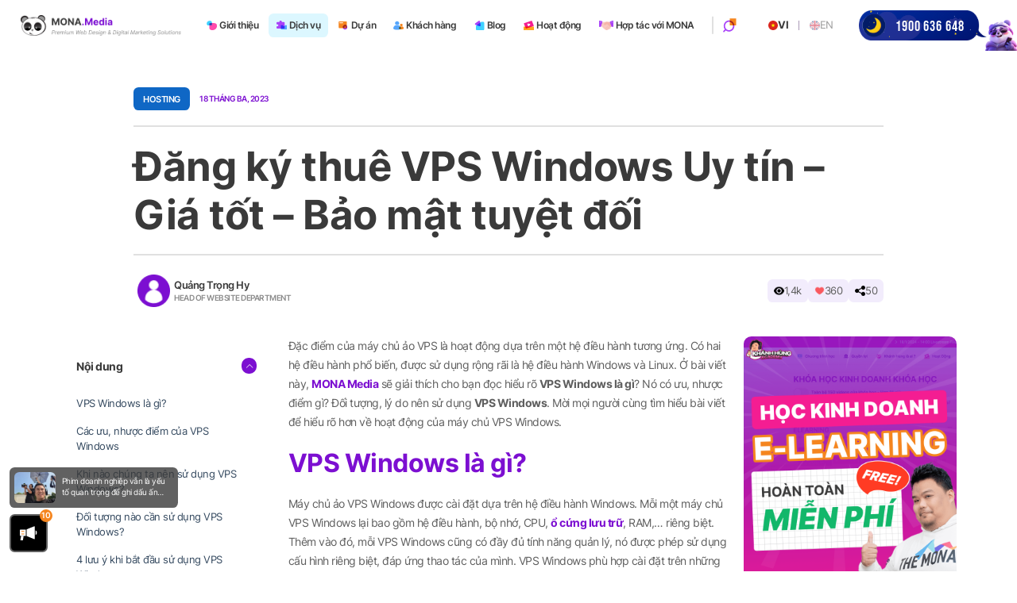

--- FILE ---
content_type: text/html; charset=UTF-8
request_url: https://mona.media/vps-windows/
body_size: 60267
content:
<!DOCTYPE html PUBLIC "-//W3C//DTD XHTML 1.0 Strict//EN" "http://www.w3.org/TR/xhtml1/DTD/xhtml1-strict.dtd">
<!--[if IE 7]>
<html class="ie ie7" lang="vi">
<![endif]-->
<!--[if IE 8]>
<html class="ie ie8" lang="vi">
<![endif]-->
<!--[if !(IE 7) & !(IE 8)]><!-->
<html lang="vi">
<!--<![endif]-->

<head>
  <!-- Meta
                ================================================== -->
  <meta charset="UTF-8">
  <meta name="viewport"
    content="initial-scale=1.0, maximum-scale=3, minimum-scale=1.0, user-scalable=yes, width=device-width">
  <meta name="yandex-verification" content="67a0c90696cbc536" />
  <meta name="ahrefs-site-verification" content="7694edeac83dd1b57202640d166b02af72f09d9996457199abfdd1f0e1acc9f6">
  <meta name="facebook-domain-verification" content="o9bucb4iitm48whrij095h207alzzj" />
    
  
  

            
                      
    
  
  
  <link rel="icon" href="https://mona.media/wp-content/uploads/2024/01/favicon-2.png" sizes="32x32" />
<link rel="icon" href="https://mona.media/wp-content/uploads/2024/01/favicon-2.png" sizes="192x192" />
<link rel="apple-touch-icon" href="https://mona.media/wp-content/uploads/2024/01/favicon-2.png" />
<meta name="msapplication-TileImage" content="https://mona.media/wp-content/uploads/2024/01/favicon-2.png" />
  <link rel="pingback" href="https://mona.media/xmlrpc.php" />
    <!-- Google Tag Manager -->
  <script>
  (function(w, d, s, l, i) {
    w[l] = w[l] || [];
    w[l].push({
      'gtm.start': new Date().getTime(),
      event: 'gtm.js'
    });
    var f = d.getElementsByTagName(s)[0],
      j = d.createElement(s),
      dl = l != 'dataLayer' ? '&l=' + l : '';
    j.async = true;
    j.src =
      'https://www.googletagmanager.com/gtm.js?id=' + i + dl;
    f.parentNode.insertBefore(j, f);
  })(window, document, 'script', 'dataLayer', 'GTM-KQ9R3BKB');
  </script>
  <!-- End Google Tag Manager -->
  
  <script src="//s1.what-on.com/widget/service.js?key=ycZLXPP" async="async"></script>
<!--Schema data-->
<script type="application/ld+json">
    {
    "@context": "https://schema.org/",
    "@graph": [
        {
            "@type": "FAQPage",
            "name": "Đăng ký thuê VPS Windows Uy tín – Giá tốt – Bảo mật tuyệt đối",
            "url": "https://mona.media/vps-windows/",
   "mainEntity": [{
    "@type": "Question",
    "name": "VPS Windows có an toàn không?",
    "acceptedAnswer": {
      "@type": "Answer",
      "text": "Đây là một giải pháp an toàn và ổn định (so với việc sử dụng Shared Hosting) và là một lựa chọn quy mô nhỏ hơn và giá cả phải chăng hơn nhiều so với một máy chủ chuyên dụng. Quan trọng hơn, VPS Windows cung cấp cho người dùng sự riêng tư, độc lập. Với VPS, các tệp và cơ sở dữ liệu của bạn sẽ bị khóa khỏi các người dùng dịch vụ khác."
    }
  },{
    "@type": "Question",
    "name": "Lưu trữ VPS Windows là gì?",
    "acceptedAnswer": {
      "@type": "Answer",
      "text": "VPS, hoặc là mạng riêng ảo lưu trữ cho phép các công ty nâng cấp từ những tùy chọn lưu trữ cơ bản lên cao cấp, hỗ trợ triển khai những trang web và mô hình Thương mại điện tử mà không cần phải trả quá nhiều chi phí cho một máy chủ chuyên dụng."
    }
  },{
    "@type": "Question",
    "name": "Dùng VPS Windows để làm máy chủ Game có tốt không?",
    "acceptedAnswer": {
      "@type": "Answer",
      "text": "Những website chuyên làm về game sẽ có lượng truy cập cực kỳ lớn, và thường dễ bị hacker tấn công. Vì thế, lựa chọn VPS Windows là ưu tiên hàng đầu để tránh tình trạng website không may bị sập, dính virus, hay bị nhiễm mã độc."
    }
  }]
        },
        {
            "@type": "CreativeWorkSeries",
            "name": "Đăng ký thuê VPS Windows Uy tín – Giá tốt – Bảo mật tuyệt đối",
            "aggregateRating": {
                "@type": "AggregateRating",
                "ratingValue": "4.9",
                "bestRating": "5",
                "ratingCount": "475"
            }
        }
    ]
}
</script>
<!--Schema data END-->

	<!-- This site is optimized with the Yoast SEO plugin v20.3 - https://yoast.com/wordpress/plugins/seo/ -->
	<title>Đăng ký thuê VPS Windows Uy tín - Giá tốt - Bảo mật tuyệt đối</title>
	<meta name="description" content="Dịch vụ cho thuê VPS Windows giá tốt, bảo mật cao với hệ điều hành tốt nhất trên thị trường, chất lượng hàng đầu Việt Nam. Cùng tìm hiểu chi tiết qua bài viết sau" />
	<meta name="robots" content="index, follow, max-snippet:-1, max-image-preview:large, max-video-preview:-1" />
	<link rel="canonical" href="https://mona.media/vps-windows/" />
	<meta property="og:locale" content="vi_VN" />
	<meta property="og:type" content="article" />
	<meta property="og:title" content="Đăng ký thuê VPS Windows Uy tín - Giá tốt - Bảo mật tuyệt đối" />
	<meta property="og:description" content="Dịch vụ cho thuê VPS Windows giá tốt, bảo mật cao với hệ điều hành tốt nhất trên thị trường, chất lượng hàng đầu Việt Nam. Cùng tìm hiểu chi tiết qua bài viết sau" />
	<meta property="og:url" content="https://mona.media/vps-windows/" />
	<meta property="og:site_name" content="Mona Media" />
	<meta property="article:publisher" content="https://www.facebook.com/thietkewebsitemonamedia/" />
	<meta property="article:published_time" content="2023-03-18T07:35:42+00:00" />
	<meta property="article:modified_time" content="2025-08-29T02:26:00+00:00" />
	<meta property="og:image" content="https://mona.media/wp-content/uploads/2022/11/vps-window.png" />
	<meta property="og:image:width" content="754" />
	<meta property="og:image:height" content="494" />
	<meta property="og:image:type" content="image/png" />
	<meta name="author" content="Quảng Trọng Hy" />
	<meta name="twitter:card" content="summary_large_image" />
	<meta name="twitter:label1" content="Được viết bởi" />
	<meta name="twitter:data1" content="Quảng Trọng Hy" />
	<meta name="twitter:label2" content="Ước tính thời gian đọc" />
	<meta name="twitter:data2" content="19 phút" />
	<script type="application/ld+json" class="yoast-schema-graph">{"@context":"https://schema.org","@graph":[{"@type":"Article","@id":"https://mona.media/vps-windows/#article","isPartOf":{"@id":"https://mona.media/vps-windows/"},"author":{"name":"Quảng Trọng Hy","@id":"https://mona.media/#/schema/person/5fd28072ab40fd5edaebb860a6b98313"},"headline":"Đăng ký thuê VPS Windows Uy tín &#8211; Giá tốt &#8211; Bảo mật tuyệt đối","datePublished":"2023-03-18T07:35:42+00:00","dateModified":"2025-08-29T02:26:00+00:00","mainEntityOfPage":{"@id":"https://mona.media/vps-windows/"},"wordCount":4530,"commentCount":0,"publisher":{"@id":"https://mona.media/#organization"},"image":{"@id":"https://mona.media/vps-windows/#primaryimage"},"thumbnailUrl":"https://mona.media/wp-content/uploads/2022/11/vps-window.png","articleSection":["Bảo Mật Hosting","Các công nghệ Hosting","Hosting","Kiến Thức Domain - Hosting","Kiến thức Hosting","Kỹ Thuật Tối Ưu Hosting"],"inLanguage":"vi","potentialAction":[{"@type":"CommentAction","name":"Comment","target":["https://mona.media/vps-windows/#respond"]}]},{"@type":"WebPage","@id":"https://mona.media/vps-windows/","url":"https://mona.media/vps-windows/","name":"Đăng ký thuê VPS Windows Uy tín - Giá tốt - Bảo mật tuyệt đối","isPartOf":{"@id":"https://mona.media/#website"},"primaryImageOfPage":{"@id":"https://mona.media/vps-windows/#primaryimage"},"image":{"@id":"https://mona.media/vps-windows/#primaryimage"},"thumbnailUrl":"https://mona.media/wp-content/uploads/2022/11/vps-window.png","datePublished":"2023-03-18T07:35:42+00:00","dateModified":"2025-08-29T02:26:00+00:00","description":"Dịch vụ cho thuê VPS Windows giá tốt, bảo mật cao với hệ điều hành tốt nhất trên thị trường, chất lượng hàng đầu Việt Nam. Cùng tìm hiểu chi tiết qua bài viết sau","breadcrumb":{"@id":"https://mona.media/vps-windows/#breadcrumb"},"inLanguage":"vi","potentialAction":[{"@type":"ReadAction","target":["https://mona.media/vps-windows/"]}]},{"@type":"ImageObject","inLanguage":"vi","@id":"https://mona.media/vps-windows/#primaryimage","url":"https://mona.media/wp-content/uploads/2022/11/vps-window.png","contentUrl":"https://mona.media/wp-content/uploads/2022/11/vps-window.png","width":754,"height":494},{"@type":"BreadcrumbList","@id":"https://mona.media/vps-windows/#breadcrumb","itemListElement":[{"@type":"ListItem","position":1,"name":"Trang chủ","item":"https://mona.media/"},{"@type":"ListItem","position":2,"name":"Blog","item":"https://mona.media/blog/"},{"@type":"ListItem","position":3,"name":"Đăng ký thuê VPS Windows Uy tín &#8211; Giá tốt &#8211; Bảo mật tuyệt đối"}]},{"@type":"WebSite","@id":"https://mona.media/#website","url":"https://mona.media/","name":"Mona Media","description":"","publisher":{"@id":"https://mona.media/#organization"},"potentialAction":[{"@type":"SearchAction","target":{"@type":"EntryPoint","urlTemplate":"https://mona.media/?s={search_term_string}"},"query-input":"required name=search_term_string"}],"inLanguage":"vi"},{"@type":"Organization","@id":"https://mona.media/#organization","name":"Mona Media","url":"https://mona.media/","logo":{"@type":"ImageObject","inLanguage":"vi","@id":"https://mona.media/#/schema/logo/image/","url":"https://mona.media/wp-content/uploads/2023/03/media-logo.png","contentUrl":"https://mona.media/wp-content/uploads/2023/03/media-logo.png","width":947,"height":120,"caption":"Mona Media"},"image":{"@id":"https://mona.media/#/schema/logo/image/"},"sameAs":["https://www.facebook.com/thietkewebsitemonamedia/","https://vn.linkedin.com/company/mona-media","https://monamedia.business.site/"]},{"@type":"Person","@id":"https://mona.media/#/schema/person/5fd28072ab40fd5edaebb860a6b98313","name":"Quảng Trọng Hy","image":{"@type":"ImageObject","inLanguage":"vi","@id":"https://mona.media/#/schema/person/image/","url":"https://secure.gravatar.com/avatar/bc16f5ebde2f27ff0e7ed31618622d41?s=96&d=mm&r=g","contentUrl":"https://secure.gravatar.com/avatar/bc16f5ebde2f27ff0e7ed31618622d41?s=96&d=mm&r=g","caption":"Quảng Trọng Hy"},"url":"https://mona.media/author/hyquangtrong/"}]}</script>
	<!-- / Yoast SEO plugin. -->


<link rel='dns-prefetch' href='//mona.media' />
<style id='classic-theme-styles-inline-css' type='text/css'>
/*! This file is auto-generated */
.wp-block-button__link{color:#fff;background-color:#32373c;border-radius:9999px;box-shadow:none;text-decoration:none;padding:calc(.667em + 2px) calc(1.333em + 2px);font-size:1.125em}.wp-block-file__button{background:#32373c;color:#fff;text-decoration:none}
</style>
<style id='global-styles-inline-css' type='text/css'>
body{--wp--preset--color--black: #000000;--wp--preset--color--cyan-bluish-gray: #abb8c3;--wp--preset--color--white: #ffffff;--wp--preset--color--pale-pink: #f78da7;--wp--preset--color--vivid-red: #cf2e2e;--wp--preset--color--luminous-vivid-orange: #ff6900;--wp--preset--color--luminous-vivid-amber: #fcb900;--wp--preset--color--light-green-cyan: #7bdcb5;--wp--preset--color--vivid-green-cyan: #00d084;--wp--preset--color--pale-cyan-blue: #8ed1fc;--wp--preset--color--vivid-cyan-blue: #0693e3;--wp--preset--color--vivid-purple: #9b51e0;--wp--preset--gradient--vivid-cyan-blue-to-vivid-purple: linear-gradient(135deg,rgba(6,147,227,1) 0%,rgb(155,81,224) 100%);--wp--preset--gradient--light-green-cyan-to-vivid-green-cyan: linear-gradient(135deg,rgb(122,220,180) 0%,rgb(0,208,130) 100%);--wp--preset--gradient--luminous-vivid-amber-to-luminous-vivid-orange: linear-gradient(135deg,rgba(252,185,0,1) 0%,rgba(255,105,0,1) 100%);--wp--preset--gradient--luminous-vivid-orange-to-vivid-red: linear-gradient(135deg,rgba(255,105,0,1) 0%,rgb(207,46,46) 100%);--wp--preset--gradient--very-light-gray-to-cyan-bluish-gray: linear-gradient(135deg,rgb(238,238,238) 0%,rgb(169,184,195) 100%);--wp--preset--gradient--cool-to-warm-spectrum: linear-gradient(135deg,rgb(74,234,220) 0%,rgb(151,120,209) 20%,rgb(207,42,186) 40%,rgb(238,44,130) 60%,rgb(251,105,98) 80%,rgb(254,248,76) 100%);--wp--preset--gradient--blush-light-purple: linear-gradient(135deg,rgb(255,206,236) 0%,rgb(152,150,240) 100%);--wp--preset--gradient--blush-bordeaux: linear-gradient(135deg,rgb(254,205,165) 0%,rgb(254,45,45) 50%,rgb(107,0,62) 100%);--wp--preset--gradient--luminous-dusk: linear-gradient(135deg,rgb(255,203,112) 0%,rgb(199,81,192) 50%,rgb(65,88,208) 100%);--wp--preset--gradient--pale-ocean: linear-gradient(135deg,rgb(255,245,203) 0%,rgb(182,227,212) 50%,rgb(51,167,181) 100%);--wp--preset--gradient--electric-grass: linear-gradient(135deg,rgb(202,248,128) 0%,rgb(113,206,126) 100%);--wp--preset--gradient--midnight: linear-gradient(135deg,rgb(2,3,129) 0%,rgb(40,116,252) 100%);--wp--preset--font-size--small: 13px;--wp--preset--font-size--medium: 20px;--wp--preset--font-size--large: 36px;--wp--preset--font-size--x-large: 42px;--wp--preset--spacing--20: 0.44rem;--wp--preset--spacing--30: 0.67rem;--wp--preset--spacing--40: 1rem;--wp--preset--spacing--50: 1.5rem;--wp--preset--spacing--60: 2.25rem;--wp--preset--spacing--70: 3.38rem;--wp--preset--spacing--80: 5.06rem;--wp--preset--shadow--natural: 6px 6px 9px rgba(0, 0, 0, 0.2);--wp--preset--shadow--deep: 12px 12px 50px rgba(0, 0, 0, 0.4);--wp--preset--shadow--sharp: 6px 6px 0px rgba(0, 0, 0, 0.2);--wp--preset--shadow--outlined: 6px 6px 0px -3px rgba(255, 255, 255, 1), 6px 6px rgba(0, 0, 0, 1);--wp--preset--shadow--crisp: 6px 6px 0px rgba(0, 0, 0, 1);}:where(.is-layout-flex){gap: 0.5em;}:where(.is-layout-grid){gap: 0.5em;}body .is-layout-flow > .alignleft{float: left;margin-inline-start: 0;margin-inline-end: 2em;}body .is-layout-flow > .alignright{float: right;margin-inline-start: 2em;margin-inline-end: 0;}body .is-layout-flow > .aligncenter{margin-left: auto !important;margin-right: auto !important;}body .is-layout-constrained > .alignleft{float: left;margin-inline-start: 0;margin-inline-end: 2em;}body .is-layout-constrained > .alignright{float: right;margin-inline-start: 2em;margin-inline-end: 0;}body .is-layout-constrained > .aligncenter{margin-left: auto !important;margin-right: auto !important;}body .is-layout-constrained > :where(:not(.alignleft):not(.alignright):not(.alignfull)){max-width: var(--wp--style--global--content-size);margin-left: auto !important;margin-right: auto !important;}body .is-layout-constrained > .alignwide{max-width: var(--wp--style--global--wide-size);}body .is-layout-flex{display: flex;}body .is-layout-flex{flex-wrap: wrap;align-items: center;}body .is-layout-flex > *{margin: 0;}body .is-layout-grid{display: grid;}body .is-layout-grid > *{margin: 0;}:where(.wp-block-columns.is-layout-flex){gap: 2em;}:where(.wp-block-columns.is-layout-grid){gap: 2em;}:where(.wp-block-post-template.is-layout-flex){gap: 1.25em;}:where(.wp-block-post-template.is-layout-grid){gap: 1.25em;}.has-black-color{color: var(--wp--preset--color--black) !important;}.has-cyan-bluish-gray-color{color: var(--wp--preset--color--cyan-bluish-gray) !important;}.has-white-color{color: var(--wp--preset--color--white) !important;}.has-pale-pink-color{color: var(--wp--preset--color--pale-pink) !important;}.has-vivid-red-color{color: var(--wp--preset--color--vivid-red) !important;}.has-luminous-vivid-orange-color{color: var(--wp--preset--color--luminous-vivid-orange) !important;}.has-luminous-vivid-amber-color{color: var(--wp--preset--color--luminous-vivid-amber) !important;}.has-light-green-cyan-color{color: var(--wp--preset--color--light-green-cyan) !important;}.has-vivid-green-cyan-color{color: var(--wp--preset--color--vivid-green-cyan) !important;}.has-pale-cyan-blue-color{color: var(--wp--preset--color--pale-cyan-blue) !important;}.has-vivid-cyan-blue-color{color: var(--wp--preset--color--vivid-cyan-blue) !important;}.has-vivid-purple-color{color: var(--wp--preset--color--vivid-purple) !important;}.has-black-background-color{background-color: var(--wp--preset--color--black) !important;}.has-cyan-bluish-gray-background-color{background-color: var(--wp--preset--color--cyan-bluish-gray) !important;}.has-white-background-color{background-color: var(--wp--preset--color--white) !important;}.has-pale-pink-background-color{background-color: var(--wp--preset--color--pale-pink) !important;}.has-vivid-red-background-color{background-color: var(--wp--preset--color--vivid-red) !important;}.has-luminous-vivid-orange-background-color{background-color: var(--wp--preset--color--luminous-vivid-orange) !important;}.has-luminous-vivid-amber-background-color{background-color: var(--wp--preset--color--luminous-vivid-amber) !important;}.has-light-green-cyan-background-color{background-color: var(--wp--preset--color--light-green-cyan) !important;}.has-vivid-green-cyan-background-color{background-color: var(--wp--preset--color--vivid-green-cyan) !important;}.has-pale-cyan-blue-background-color{background-color: var(--wp--preset--color--pale-cyan-blue) !important;}.has-vivid-cyan-blue-background-color{background-color: var(--wp--preset--color--vivid-cyan-blue) !important;}.has-vivid-purple-background-color{background-color: var(--wp--preset--color--vivid-purple) !important;}.has-black-border-color{border-color: var(--wp--preset--color--black) !important;}.has-cyan-bluish-gray-border-color{border-color: var(--wp--preset--color--cyan-bluish-gray) !important;}.has-white-border-color{border-color: var(--wp--preset--color--white) !important;}.has-pale-pink-border-color{border-color: var(--wp--preset--color--pale-pink) !important;}.has-vivid-red-border-color{border-color: var(--wp--preset--color--vivid-red) !important;}.has-luminous-vivid-orange-border-color{border-color: var(--wp--preset--color--luminous-vivid-orange) !important;}.has-luminous-vivid-amber-border-color{border-color: var(--wp--preset--color--luminous-vivid-amber) !important;}.has-light-green-cyan-border-color{border-color: var(--wp--preset--color--light-green-cyan) !important;}.has-vivid-green-cyan-border-color{border-color: var(--wp--preset--color--vivid-green-cyan) !important;}.has-pale-cyan-blue-border-color{border-color: var(--wp--preset--color--pale-cyan-blue) !important;}.has-vivid-cyan-blue-border-color{border-color: var(--wp--preset--color--vivid-cyan-blue) !important;}.has-vivid-purple-border-color{border-color: var(--wp--preset--color--vivid-purple) !important;}.has-vivid-cyan-blue-to-vivid-purple-gradient-background{background: var(--wp--preset--gradient--vivid-cyan-blue-to-vivid-purple) !important;}.has-light-green-cyan-to-vivid-green-cyan-gradient-background{background: var(--wp--preset--gradient--light-green-cyan-to-vivid-green-cyan) !important;}.has-luminous-vivid-amber-to-luminous-vivid-orange-gradient-background{background: var(--wp--preset--gradient--luminous-vivid-amber-to-luminous-vivid-orange) !important;}.has-luminous-vivid-orange-to-vivid-red-gradient-background{background: var(--wp--preset--gradient--luminous-vivid-orange-to-vivid-red) !important;}.has-very-light-gray-to-cyan-bluish-gray-gradient-background{background: var(--wp--preset--gradient--very-light-gray-to-cyan-bluish-gray) !important;}.has-cool-to-warm-spectrum-gradient-background{background: var(--wp--preset--gradient--cool-to-warm-spectrum) !important;}.has-blush-light-purple-gradient-background{background: var(--wp--preset--gradient--blush-light-purple) !important;}.has-blush-bordeaux-gradient-background{background: var(--wp--preset--gradient--blush-bordeaux) !important;}.has-luminous-dusk-gradient-background{background: var(--wp--preset--gradient--luminous-dusk) !important;}.has-pale-ocean-gradient-background{background: var(--wp--preset--gradient--pale-ocean) !important;}.has-electric-grass-gradient-background{background: var(--wp--preset--gradient--electric-grass) !important;}.has-midnight-gradient-background{background: var(--wp--preset--gradient--midnight) !important;}.has-small-font-size{font-size: var(--wp--preset--font-size--small) !important;}.has-medium-font-size{font-size: var(--wp--preset--font-size--medium) !important;}.has-large-font-size{font-size: var(--wp--preset--font-size--large) !important;}.has-x-large-font-size{font-size: var(--wp--preset--font-size--x-large) !important;}
.wp-block-navigation a:where(:not(.wp-element-button)){color: inherit;}
:where(.wp-block-post-template.is-layout-flex){gap: 1.25em;}:where(.wp-block-post-template.is-layout-grid){gap: 1.25em;}
:where(.wp-block-columns.is-layout-flex){gap: 2em;}:where(.wp-block-columns.is-layout-grid){gap: 2em;}
.wp-block-pullquote{font-size: 1.5em;line-height: 1.6;}
</style>
<link rel="https://api.w.org/" href="https://mona.media/wp-json/" /><link rel="alternate" type="application/json" href="https://mona.media/wp-json/wp/v2/posts/25717" /><link rel="EditURI" type="application/rsd+xml" title="RSD" href="https://mona.media/xmlrpc.php?rsd" />

<link rel='shortlink' href='https://mona.media/?p=25717' />
		<!-- Custom Logo: hide header text -->
		<style id="custom-logo-css" type="text/css">
			.site-title, .site-description {
				position: absolute;
				clip: rect(1px, 1px, 1px, 1px);
			}
		</style>
		<link rel="alternate" type="application/json+oembed" href="https://mona.media/wp-json/oembed/1.0/embed?url=https%3A%2F%2Fmona.media%2Fvps-windows%2F" />
<link rel="alternate" type="text/xml+oembed" href="https://mona.media/wp-json/oembed/1.0/embed?url=https%3A%2F%2Fmona.media%2Fvps-windows%2F&#038;format=xml" />
<link rel="icon" href="https://mona.media/wp-content/uploads/2024/01/favicon-2.png" sizes="32x32" />
<link rel="icon" href="https://mona.media/wp-content/uploads/2024/01/favicon-2.png" sizes="192x192" />
<link rel="apple-touch-icon" href="https://mona.media/wp-content/uploads/2024/01/favicon-2.png" />
<meta name="msapplication-TileImage" content="https://mona.media/wp-content/uploads/2024/01/favicon-2.png" />
		<style type="text/css" id="wp-custom-css">
			.home-page .virtual-3d {
	display: none;
}

.home-page .accompany-mask-2 {
	background-color: #45138d;
}

.home-page .accompany-mask-2::before {
	content: "";
	position: absolute;
	z-index: -1;
	left: 0;
	bottom: 0;
	transform: translate(0, 50%);
	width: 100%;
	height: 30%;
	background-color: #45138d;
}
.blog-large-content .mona-content div p:first-of-type {
  margin-bottom: 0;
}

.the-mona {
	margin-top: 40rem;
}

@media (max-width: 1727px) {
	.the-mona-content .the-mona-header {
		width: 62%;
	}
}

@media (max-width: 1200px) {
	.the-mona {
		margin-top: 8rem;
	}
	
	.the-mona-content .the-mona-header {
		width: 62%;
	}
}

@media (max-width: 550px) {
	.the-mona {
		margin-top: 1.2rem;
	}
	
	.the-mona-content .the-mona-header {
		width: 100%;
	}
}

.detail-kimthanh-content em {
	font-style: italic;
}

.project-filter-form-js .select2-container--default .select2-selection--single .select2-selection__rendered {
	padding:0;
}

.detail-project-website-v3 .comprehensive-seo .sec-com-header {
	max-width: 80rem
}

.detail-kimthanh-content .sub-tt {
	display: none;
}

.detail-project-website-v3 .detail-kimthanh-content .sub-tt {
	display: block;
}

.project-filter-form-js .select2-container--default .select2-selection--single {
	border:none;
}

.blog-large-content p.wp-caption-text {
	margin:0 0 1.6rem 0;
	font-size:1.5rem;
}

.blogdt-content .blog-large-content .mona-content img {
	margin-top:1rem;
	margin-bottom:1rem !important;
}
.software-edu-demo {
	display:block !important;
}

.single-post .wp-video .wp-video-shortcode {
	    width: 100%;
    height: 100%;
}
 
.img-desktop {
	display:flex;
	justify-content:center
}

.seo-ai .img-desktop img {
	width:100%;
}

.img-desktop img {
	width:1000px;
	height:auto
}

.section-horizontal-item .img-desktop img,
.alltop-ai .img-desktop img {
	width:100%;
}

.compatible-item .img-desktop img {
	width: 100%;
	height: 100%;
}

.partner-info .avatar img {
	object-position: top;
}

.ft-license .f-signature .mona-logo img {
	width:100% !important;
	max-width: 20rem !important;
}

.zalo-chat-widget {
    bottom: 94px !important;
    right: 26px !important;
    z-index: 20 !important;
}

.sidebar-blog-detail-right.widget_media_image {
    margin-bottom: 2.4rem;
    border-radius: 1.2rem;
    overflow: hidden;
}

.sidebar-blog.widget_media_image {
    margin-bottom: 2.4rem;
    border-radius: 1.2rem;
    overflow: hidden;
}

.blog-post.web-design.fix .blog-post-footer-time .txt {
	margin-top: 0.6rem
}

.pj-detail-attr-content .txt {
	margin-top: 0.6rem
}

.du-an-tong-v2 .news-gallery .hero-bg-img {
	pointer-events: none;
}

.du-an-tong-v2 .news-gallery .top-news {
	margin-bottom: 3.6rem	;
}

.regis-btn {
    padding: .4rem 2.2rem;
    display: flex;
    align-items: center;
    justify-content: center;
    
    font-size: clamp(1rem, 0.8438rem + 0.5vw, 1.125rem);;
    border: 1px solid hsla(0, 0%, 100%, .4);
    background: linear-gradient(180deg, #f868b6, #f41e92);
    color: #fff;
    border-radius: 10rem;
    transition: .3s ease-in-out;
    position: relative;
   	z-index:1;
    margin: 0 auto;
		gap:8px;
}

.regis-btn .des {
	font-size:12px;
}

.regis-btn:hover .content {
	color:white !important;
}

.regis-btn:hover .des {
	color:white !important;
}

.regis-btn {
    border: none;
    outline: none;
    -webkit-appearance: none;
    cursor: pointer;
	display:flex;
	width:fit-content;
}

.regis-btn>img {
    width: 3em;
    flex-shrink: 0;
}

.regis-btn>* {
    position: relative;
    z-index: 2;
}

.regis-btn img {
   max-width: 100%;
    width: 56px;
    border-radius: inherit;
    height: auto;
    display: block;
}

.regis-btn br {
	display:none;
}

.regis-btn .content {
	display:flex;
	flex-direction:column;
	align-item:center;
	text-align:center;
	color:white;
}

.regis-btn:after {
    position: absolute;
    content: "";
    width: 0;
    height: 100%;
    top: 0;
    right: 0;
    background: linear-gradient(90deg, #7c0fd1, #f41e92);
    transition: all .4s 
ease;
    z-index: 1;
    pointer-events: none;
		border-radius:10rem;
		overflow:hidden;
}

.regis-btn .title {
   font-weight: 600;
		font-size:17px;
		margin:0;
	text-transform: uppercase;
}
.regis-btn .des {
    font-size: 16px;
}

.regis-btn p {
 margin:0;
	line-height:1.4;
}

.regis-btn {
	margin-bottom:16px;
}

.sonar-wave,.sonar-wave1 {
  position: absolute;
  top: 0;
  left: 0;
  width: 100%;
  height: 100%;
  border-radius: 10rem;
  background-color: #f868b6;
  opacity: 0;
  z-index: -1;
  pointer-events: none;
}



@keyframes sonarWave {
  from {
    opacity: 0.4;
  }
  to {
    transform: scale(1.2,1.6);
    opacity: 0;
  }
}

@keyframes sonarWave1 {
  from {
    opacity: 0.4;
  }
  to {
    transform: scale(1.2,1.6);
    opacity: 0;
  }
}


@media screen and (min-width: 1025px) {
    .regis-btn:hover:after {
        left: 0;
        width: 100%;
    }

.sonar-wave {
  animation: sonarWave 2s linear infinite;
}
.sonar-wave1 {
 animation: sonarWave 2s linear infinite;
	animation-delay: 1s;
}
}


@media screen and (min-width: 1200px) {
	.du-an-tong-v2 .news-gallery .top-news {
	margin-bottom: 5.6rem	;
}
}

.du-an-tong-v2.main {
	overflow: initial
}

.mona-hiring.mona-hiring-show {
	width: 15rem;
}

@media screen and (max-width: 768px) {
	.mona-hiring.mona-hiring-show {
	width: 10rem;
}
}

.du-an-tong-v2 .reuse-gallery-wrapper .gallery-item:hover .item-title {
	text-shadow: unset
}

.du-an-tong-v2 .reuse-gallery-wrapper .gallery-item:hover .item-thumb img {
    transform: scale(1.1);
}

.detail-kimthanh-buddy img {
	height: auto !important
}

.experience-img .video {
	border-radius: 5rem;
	border-bottom-left-radius: 6rem;
	border-bottom-right-radius: 6rem;
	overflow: hidden;
}

.detail-dvs .kimthanh .author .logo {
	overflow: hidden;
	background: #ccc;
	border: 1px solid #9b2fd9;
}
.detail-dvs .kimthanh .author .name {
	font-size: 1.6rem;
}

.detail-dvs .kimthanh .author .desc {
	font-size: 1.4rem;
}

.mona-contact-address img {
	width: 3.2rem;
}

.detail-dvs .experience-img img {
	border-radius: 3.4rem;
}

.detail-dvs .kpi-seo-efficiency .efficiency-item-1 {
	flex: 1;
}

.detail-dvs .kpi-seo-data .kpi-seo-traffic {
	padding: 3.6rem;
}

.kpi-seo-data .kpi-seo-analytisc .item {
	overflow: hidden
}

.detail-project-website .complicated-img .image {
	border-bottom: none !important;
}

body .contact-fixed {
    position: fixed;
    z-index: 10;
    bottom: 10rem;
    right: 3.2rem;
}

.text-page-edu .mona-content .wp-caption {
	max-width: 100% !important
}

.mona-content-hidden, .mona-content-hidden * {
    height: 0 !important;
    width: 0 !important;
    opacity: 0;
    pointer-events: none;
    position: absolute;
    bottom: 0;
    left: 0;
    font-size: 0 !important;
}

@media screen and (max-width: 768px){
	.mona_project-template .detail-kimthanh-img .image {
		width: 20vw
}
}

.pdf-frame {
	width: 100%;
	height: 650px !important;
}

.monaCategoryPage .blog-post-list {
	flex-wrap: wrap;
	--webkit-flex-wrap: wrap
}

.mona_profile-template .gmail-detail .txt-social {
	text-transform: lowercase;
}

.page-template-mona-drm-template .anti-download-t > * {
	display: none;
}

.page-template-mona-drm-template .anti-download-t > .bg-drm {
	display: block;
}

.page-template-mona-drm-template .anti-download .frame-banner {
	display: none;
}
.page-template-mona-drm-template .anti-download .frame-banner {}
.wp-caption-text {
	text-align: center;
    margin-top: 0.4rem;
    font-size: 1.4rem;
    font-style: italic;
}

.sec-com.sec-com-bg.package-skillhub {
	display: none;
}

.page-template-change-hosting-template .sec-com.benefit {
	display:none;
}

.page-template-skillhub-template .sec-com.sec-leave {
	overflow: hidden
}

.train-tt > .txt {
	white-space: nowrap;
}

.marquee-list .img,
.marquee-list .img img,
.train-tt .icon img {
	width: auto;
}

.mona-team .img-item .item .item-abs {
  box-shadow: 4px 4px 12px -2px rgba(8, 38, 61, .24);
  border-radius: 16px;
}

.cta-button::before {
	background: #f5851e !important;
}

.sec-feature .sec-feature-item .cta-button::before {
	background: #1d7dfa !important;
}

@media screen and (max-width: 768px){
	.mona-team .img-item .item .item-abs {
  border-radius: 0.6rem;

}
}
	
.culture .culture-content .culture-decor-item.right {
		bottom: 10%;
	}

.page-template-skillhub-template .internal-training .txt,
.page-template-skillhub-template .update-level .tab-item .text {
	font-size: 1.6rem;
}

.page-template-skillhub-template .update-level .tab-item .text .txt {
	font-size: 1.8rem;
}

.sub-tt-new {
	margin-bottom: 0.8rem;
}

.page-template-skillhub-template .sec-feature .sec-feature-content .desc-check {
	font-size: 1.6rem;
}

.page-template-skillhub-template .sec-feature .sec-feature-item .content {
	max-width: 60rem;
}
.seo-project .comprehensive-seo .comprehensive-seo-star {
	top:0;
}
@media screen and (max-width: 576px){
.page-template-skillhub-template .update-level .tab-item .text {
	font-size: 1.4rem;
}
	.page-template-skillhub-template .update-level .tab-item .text .txt, .page-template-skillhub-template .swiper-tab .swiper-slide.swiper-slide-thumb-active .tab-item .txt{
	font-size: 1.6rem;
}
	.page-template-skillhub-template .swiper-tab-content {
		margin-top: 2.8rem;
	}
}
.box-form .box-form-wrap .banner-tkw-form {
	max-height: 90dvh !important;
}

.blog-pricing {
  padding: 40px 16px;
}

.blog-pricing-grid {
  max-width: 1100px;
  margin: 0 auto;
  display: grid;
  grid-template-columns: repeat(2, 1fr);
  gap: 24px;
}

/* Card */
.blog-pricing-card {
  background: #fff;
  border-radius: 16px;
  padding: 32px 24px;
 box-shadow: rgba(0, 0, 0, 0.35) 0px 5px 15px;
  position: relative;
  text-align: center;
	overflow:hidden;
}

.blog-highlight {
  border: 2px solid #ff8a3d;
}

/* Badge */
.blog-badge {
  position: absolute;
  top: 16px;
  right: -42px;
  transform: rotate(45deg);
  background: #ff8a3d;
  color: #fff;
  font-size: 16px;
  padding: 4px 40px;
  font-weight: 600;
}

/* Title & Price */
.blog-pricing-title {
  font-size: 20px !important;
  margin-bottom: 16px;
	margin-top:0!important;
}

.blog-pricing-price {
  margin-bottom: 24px;
}

.blog-price {
  font-size: 48px;
  font-weight: 700;
  color: #ff6a1a;
}

.blog-unit {
  font-size: 14px;
  color: #ff6a1a;
  margin-left: 4px;
}

/* List */
.blog-pricing-list {
  list-style: none;
  padding: 0;
  margin: 0 0 24px;
  text-align: left;
}

.blog-pricing-list li {
  padding: 10px 0;
  border-bottom: 1px solid #eee;
  font-size: 14px;
  position: relative;
  padding-left: 26px;
	margin-bottom:0 !important;
}

.blog-pricing-list li::before {
  content: "✓";
  position: absolute;
  left: 0;
  color: #ff8a3d;
  font-weight: 700;
}

/* Button */
.blog-btn {
  display: inline-block;
  padding: 10px 24px;
  background: #ffb26b;
  color: #fff !important;
  border-radius: 10px;
  text-decoration: none;
  font-weight: 600;
  transition: 0.25s;
}

.blog-btn:hover {
  background: #ff8a3d;
}

.mona-content .blog-pricing ul li::before {
	    top: 1.66rem;
}

/* Mobile: 1 column */
@media (max-width: 767px) {
  .blog-pricing-grid {
    grid-template-columns: 1fr;
  }

  .blog-price {
    font-size: 40px;
  }
	
	.blog-pricing-title {
  	font-size: 18px !important;
	}
	
	.regis-btn {
		gap:6px;
			padding: 0.3rem .6rem;
		border-radius:8px;
	}

	.regis-btn .title {
		font-size:13px;
		text-transform: capitalize;
	}

	.regis-btn .des {
		font-size:10px;
		text-transform: capitalize;
	}

	.regis-btn img {
		width: 30px;
		max-width: 100%;
		margin-right: 3px;
	}
}		</style>
		<style id="kirki-inline-styles"></style>
  <!-- add font face -->
  <link rel="preload" href="https://mona.media/template/assets/fonts/Inter/Inter-Regular.woff2" as="font"
    type="font/woff2" crossorigin="anonymous">
  <link rel="preload" href="https://mona.media/template/assets/fonts/Inter/Inter-Bold.woff2" as="font"
    type="font/woff2" crossorigin="anonymous">
  <link rel="preload" href="https://mona.media/template/assets/fonts/Inter/Inter-Medium.woff2" as="font"
    type="font/woff2" crossorigin="anonymous">
  <link rel="preload" href="https://mona.media/template/assets/fonts/Bebas_Neue/BebasNeue-Regular.ttf"
    as="font" type="font/ttf" crossorigin="anonymous">
  <link href="https://mona.media/template/assets/fonts/Just-Saying/SVN-JustSaying.woff2" as="font"
    type="font/woff2" crossorigin="anonymous">
  <!-- <link rel="preload" href="https://mona.media/template/assets/fonts/Inter/Inter-Semibold.woff2" as="font" type="font/woff2" crossorigin="anonymous"> -->

  <style>
  @font-face {
    font-family: 'Inter';
    src: url('https://mona.media/template/assets/fonts/Inter/Inter-Bold.woff2') format('woff2');
    font-weight: bold;
    font-style: normal;
    font-display: swap;
  }

  @font-face {
    font-family: 'Inter';
    src: url('https://mona.media/template/assets/fonts/Inter/Inter-Bold.woff2') format('woff2');
    font-weight: 700;
    font-style: normal;
    font-display: swap;
  }

  @font-face {
    font-family: 'Inter';
    src: url('https://mona.media/template/assets/fonts/Inter/Inter-Medium.woff2') format('woff2');
    font-weight: 500;
    font-style: normal;
    font-display: swap;
  }

  @font-face {
    font-family: 'Inter';
    src: url('https://mona.media/template/assets/fonts/Inter/Inter-SemiBold.woff2') format('woff2');
    font-weight: 600;
    font-style: normal;
    font-display: swap;
  }

  @font-face {
    font-family: 'Inter';
    src: url('https://mona.media/template/assets/fonts/Inter/Inter-Regular.woff2') format('woff2');
    font-weight: normal;
    font-style: normal;
    font-display: swap;
  }

  @font-face {
    font-family: 'Bebas Neue';
    src: url("https://mona.media/template/assets/fonts/Bebas_Neue/BebasNeue-Regular.ttf");
    font-weight: 500;
    font-style: normal;
    font-display: swap;
  }

  @font-face {
    font-family: 'SVN-Just Saying';
    src: url('https://mona.media/template/assets/fonts/Just-Saying/SVN-JustSaying.woff2') format('woff2');
    font-weight: normal;
    font-style: normal;
    font-display: swap;
  }
  </style>
  <!-- Default import -->

  <script src="https://mona.media/template/assets/libs/jquery-3.7.1/jquery.min.js"></script>

    <link rel="preload" href="https://mona.media/template/assets/libs/aos/aos.css?ver=162320012026"
    as="style" onload="this.onload=null;this.rel='stylesheet'">
  <noscript>
    <link rel="stylesheet"
      href="https://mona.media/template/assets/libs/aos/aos.css?ver=162320012026">
  </noscript>
  
  <link rel="preload"
    href="https://mona.media/template/assets/libs/select2/select2.min.css?ver=162320012026"
    as="style" onload="this.onload=null;this.rel='stylesheet'">
  <noscript>
    <link rel="stylesheet"
      href="https://mona.media/template/assets/libs/select2/select2.min.css?ver=162320012026">
  </noscript>


  <link rel="stylesheet" href="https://mona.media/template/css/root.min.css?ver=162320012026" />

    <link rel="preload"
    href="https://mona.media/template/assets/libs/fontawesome/css/all.css?ver=162320012026"
    as="style" onload="this.onload=null;this.rel='stylesheet'">
  <noscript>
    <link rel="stylesheet"
      href="https://mona.media/template/assets/libs/fontawesome/css/all.css?ver=162320012026">
  </noscript>

  <link rel="preload"
    href="https://mona.media/template/assets/libs/date-picker/daterangepicker.css?ver=162320012026"
    as="style" onload="this.onload=null;this.rel='stylesheet'">
  <noscript>
    <link rel="stylesheet"
      href="https://mona.media/template/assets/libs/date-picker/daterangepicker.css?ver=162320012026">
  </noscript>

  <link rel="preload"
    href="https://mona.media/template/assets/libs/swiper/swiper-bundle.min.css?ver=162320012026"
    as="style" onload="this.onload=null;this.rel='stylesheet'">
  <noscript>
    <link rel="stylesheet"
      href="https://mona.media/template/assets/libs/swiper/swiper-bundle.min.css?ver=162320012026">
  </noscript>

  <link rel="stylesheet" href="https://mona.media/template/css/merge.min.css?ver=162320012026" />
  
</head>


<body class="post-template-default single single-post postid-25717 single-format-standard wp-custom-logo site-media desktop-detect web-monablogdt monaBlogDetail educenter ">
    <!-- Google Tag Manager (noscript) -->
  <noscript><iframe src="https://www.googletagmanager.com/ns.html?id=GTM-KQ9R3BKB" height="0" width="0"
      style="display:none;visibility:hidden"></iframe></noscript>
  <!-- End Google Tag Manager (noscript) -->
    <!-- Google Tag Manager (noscript) -->
  <!-- <noscript><iframe loading="lazy" src="https://www.googletagmanager.com/ns.html?id=GTM-WCTP4CQ" height="0" width="0"
            style="display:none;visibility:hidden"></iframe></noscript> -->
    <header class="header header-height" data-sitemap="Đăng ký thuê VPS Windows Uy tín &#8211; Giá tốt &#8211; Bảo mật tuyệt đối">
    <div class="header-ctn d-flex">
      <div class="header-left col">
                <div class="header-logo">
          <a href="https://mona.media" class="header-logo-link" aria-label="Go to homepage" data-wpel-link="internal">
            <img width="947" height="120" src="https://mona.media/wp-content/uploads/2024/10/media-logo-new-1.png" class="attachment-full size-full" alt="" decoding="async" fetchpriority="high" srcset="https://mona.media/wp-content/uploads/2024/10/media-logo-new-1.png 947w, https://mona.media/wp-content/uploads/2024/10/media-logo-new-1-300x38.png 300w, https://mona.media/wp-content/uploads/2024/10/media-logo-new-1-768x97.png 768w, https://mona.media/wp-content/uploads/2024/10/media-logo-new-1-400x51.png 400w, https://mona.media/wp-content/uploads/2024/10/media-logo-new-1-100x13.png 100w, https://mona.media/wp-content/uploads/2024/10/media-logo-new-1-600x76.png 600w, https://mona.media/wp-content/uploads/2024/10/media-logo-new-1-935x118.png 935w" sizes="(max-width: 947px) 100vw, 947px" />            <!-- <div class="header-logo-noel">
                                        <img src="https://mona.media/template/assets/images/logo/logo/media-logo-noel.svg" alt="">
                                    </div> -->
          </a>
        </div>
              </div>

      <div class="header-mid col hdMenu header-mid-js">
        <div class="header-logo-sp show-on-sp">
                    <a href="https://mona.media" class="header-logo-sp-link" data-wpel-link="internal">
            <img src="https://mona.media/wp-content/uploads/2023/04/mona-logo-less.svg" alt="">
          </a>
                  </div>

        <div class="header-mid-flex d-flex">
          <div class="header-menu">
            <div class="menu-list d-flex">
              <div class="menu-item menu-item-js"><a class="menu-item-link d-flex detect-link-js menu-mona-custom-link" href="https://mona.media/gioi-thieu/" data-wpel-link="internal"><span class="icon"><img
                      src="https://mona.media/template/assets/images/header/icon-about.svg" alt=""></span><span
                    class="txt">Gi&#x1EDB;i thi&#x1EC7;u</span></a></div>
              <div class="menu-item dropdown menu-item-js">
                <a class="menu-item-link d-flex menu-item-link-js detect-link-js menu-mona-custom-link" href="javascript:;" data-wpel-link="internal">
                  <span class="icon">
                    <img src="https://mona.media/template/assets/images/header/icon-service.svg" alt="">
                  </span>
                  <span class="txt">D&#x1ECB;ch v&#x1EE5;</span>
                  <span class="show-on-sp">
                    <span class="dropdown-btn show-on-sp dropdown-btn-js">
                      <img src="https://mona.media/template/assets/images/mega-menu-new/mega-menu-next.svg"
                        alt="">
                    </span>
                  </span>
                </a>
                <div class="mega-menu-wrap mega-menu-wrap-js" style="--heightMegaMenu: 60rem">
                  <div class="mega-menu-inner mega-menu-inner-js">
                    <div class="mega-menu-content">
                      <div class="mega-menu-back mega-menu-back-first-js show-on-sp">
                        <div class="flex"> <img class="icon"
                            src="https://mona.media/template/assets/images/mega-menu-new/mega-menu-back.svg"
                            alt=""><span class="txt-js">Dịch vụ</span></div>
                      </div>
                      <div class="mega-menu-tab">
                        <div class="mega-menu-tab-bg mega-menu-tab-bg-js">
                          <div class="triangle">
                            <div class="before"></div>
                          </div>
                          <div class="triangle">
                            <div class="before"></div>
                          </div>
                        </div>
                        <div class="tab-list">
                          <div class="tab-item mega-menu-tab-item-js" data-index="0">
                            <span class="icon">
                              <img src="https://mona.media/template/assets/images/mega-menu-new/tab-icon-1.svg"
                                alt="" loading="lazy">
                            </span>
                            <span class="name">Bạn đang Kinh doanh dịch vụ</span>
                            <span class="show-on-sp icon-arrow">
                              <img
                                src="https://mona.media/template/assets/images/mega-menu-new/mega-menu-next.svg"
                                alt="" loading="lazy">
                            </span>
                          </div>
                          <div class="tab-item mega-menu-tab-item-js" data-index="1">
                            <span class="icon">
                              <img src="https://mona.media/template/assets/images/mega-menu-new/tab-icon-2.svg"
                                alt="" loading="lazy">
                            </span>
                            <span class="name">Bạn đang bán hàng</span>
                            <span class="show-on-sp icon-arrow">
                              <img
                                src="https://mona.media/template/assets/images/mega-menu-new/mega-menu-next.svg"
                                alt="" loading="lazy">
                            </span>
                          </div>
                          <div class="tab-item mega-menu-tab-item-js" data-index="2">
                            <span class="icon">
                              <img src="https://mona.media/template/assets/images/mega-menu-new/tab-icon-4.svg"
                                alt="" loading="lazy">
                            </span>
                            <span class="name">Giải pháp phần mềm</span>
                            <span class="show-on-sp icon-arrow">
                              <img
                                src="https://mona.media/template/assets/images/mega-menu-new/mega-menu-next.svg"
                                alt="" loading="lazy">
                            </span>
                          </div>
                          <div class="tab-item mega-menu-tab-item-js" data-index="3">
                            <span class="icon">
                              <img src="https://mona.media/template/assets/images/mega-menu-new/tab-icon-5.svg"
                                alt="" loading="lazy">
                            </span>
                            <span class="name">Hạ tầng Hosting, VPS</span>
                            <span class="show-on-sp icon-arrow">
                              <img
                                src="https://mona.media/template/assets/images/mega-menu-new/mega-menu-next.svg"
                                alt="" loading="lazy">
                            </span>
                          </div>
                          <div class="tab-item mega-menu-tab-item-js" data-index="4">
                            <span class="icon">
                              <img src="https://mona.media/template/assets/images/mega-menu-new/tab-icon-6.svg"
                                alt="" loading="lazy">
                            </span>
                            <span class="name">Bạn là một giảng viên kinh doanh khóa học</span>
                            <span class="show-on-sp icon-arrow">
                              <img
                                src="https://mona.media/template/assets/images/mega-menu-new/mega-menu-next.svg"
                                alt="" loading="lazy">
                            </span>
                          </div>
                        </div>
                      </div>
                      <div class="mega-menu-panel mega-menu-panel-wrap-js">
                        <div class="mega-menu-back mega-menu-back-seconds-js show-on-sp">
                          <div class="flex"> <img class="icon"
                              src="https://mona.media/template/assets/images/mega-menu-new/mega-menu-back.svg"
                              alt="" loading="lazy"><span class="txt-js">Bạn đang Kinh doanh dịch vụ</span></div>
                        </div>
                        <div class="mega-menu-panel-wrap">
                          <div class="mega-menu-list">
                            <div class="mega-menu-item mega-menu-panel-js mega-menu-item-style-first" data-index="0">
                              <div class="mega-menu-item-wrap mega-menu-item-wrap-js">
                                <div class="content-desc">MONA thiết kế sẵn lộ trình và giải pháp triển khai cho bạn
                                </div>
                                <div class="content-list">
                                  <div class="content-item">
                                    <a class="detect-link-js menu-mona-custom-link big-link-js item" href="https://mona.media/dich-vu-seo/" data-wpel-link="internal">
                                      <span class="content-img">
                                        <!-- <img class="opti-image" src="https://mona.media/template/assets/images/mega-menu-new/mega-menu-new-content-1.jpg" data-src="https://mona.media/template/assets/hq-images/mega-menu-new/mega-menu-new-content-1.jpg" alt=""> -->
                                        <picture>
                                          <source
                                            srcset="https://mona.media/template/assets/hq-images/mega-menu-new/mega-menu-new-content-12.avif"
                                            type="image/avif">
                                          <img
                                            src="https://mona.media/template/assets/hq-images/mega-menu-new/mega-menu-new-content-12.jpg"
                                            alt="photo" loading="lazy" />
                                        </picture>
                                      </span>
                                      <span class="content-text"> <span class="mega-menu-sticked"> <img class="icon"
                                            src="https://mona.media/template/assets/images/mega-menu-new/content-tag-icon-dollar.svg"
                                            alt="" loading="lazy">Tối ưu chi phí</span><span class="name">Dịch vụ
                                          SEO</span><span class="desc">Tìm kiếm traffic từ các khách hàng tiềm năng. Nhu
                                          cầu sẵn có</span></span></a>
                                    <a class="detect-link-js menu-mona-custom-link big-link-js item" href="https://mona.media/quay-phim-gioi-thieu-doanh-nghiep/" data-wpel-link="internal"> <span
                                        class="content-img">
                                        <!-- <img class="opti-image" src="https://mona.media/template/assets/images/mega-menu-new/mega-menu-new-content-2.jpg" data-src="https://mona.media/template/assets/hq-images/mega-menu-new/mega-menu-new-content-2.jpg" alt=""> -->
                                        <picture>
                                          <source
                                            srcset="https://mona.media/template/assets/hq-images/mega-menu-new/mega-menu-new-content-2-2-new.avif"
                                            type="image/avif">
                                          <img
                                            src="https://mona.media/template/assets/hq-images/mega-menu-new/mega-menu-new-content-2-2-new.jpg"
                                            alt="photo" loading="lazy" />
                                        </picture>
                                      </span><span class="content-text"> <span class="name">Quay video doanh
                                          nghiệp</span><span class="desc">Thu hút sự chú ý của khách hàng với video chất
                                          lượng, nâng tầm uy tín doanh nghiệp</span></span></a>
                                    <a class="detect-link-js menu-mona-custom-link big-link-js item" href="https://mona.media/chup-anh-profile-cong-ty/" data-wpel-link="internal">
                                      <span class="content-img">
                                        <!-- <img class="opti-image" src="https://mona.media/template/assets/images/mega-menu-new/mega-menu-new-content-27.jpg" data-src="https://mona.media/template/assets/hq-images/mega-menu-new/mega-menu-new-content-27.jpg" alt=""> -->
                                        <picture>
                                          <source
                                            srcset="https://mona.media/template/assets/hq-images/mega-menu-new/mega-menu-new-content-27.avif"
                                            type="image/avif">
                                          <img
                                            src="https://mona.media/template/assets/hq-images/mega-menu-new/mega-menu-new-content-27.jpg"
                                            alt="photo" loading="lazy" />
                                        </picture>
                                      </span>
                                      <span class="content-text"> <span class="name">Chụp hình doanh nghiệp <br> chuyên
                                          nghiệp</span><span class="desc">Xây dựng hình ảnh chuyên nghiệp trong mắt
                                          khách hàng</span></span></a>
                                  </div>
                                  <div class="content-item">
                                    <a class="detect-link-js menu-mona-custom-link big-link-js item" href="https://mona.media/thiet-ke-website-tai-hcm/" data-wpel-link="internal"> <span
                                        class="content-img">
                                        <!-- <img class="opti-image" src="https://mona.media/template/assets/images/mega-menu-new/mega-menu-new-content-4-1.jpg" data-src="https://mona.media/template/assets/hq-images/mega-menu-new/mega-menu-new-content-4-1.jpg" alt=""> -->
                                        <picture>
                                          <source
                                            srcset="https://mona.media/template/assets/hq-images/mega-menu-new/mega-menu-new-content-4-1.avif"
                                            type="image/avif">
                                          <img
                                            src="https://mona.media/template/assets/hq-images/mega-menu-new/mega-menu-new-content-4-1.jpg"
                                            alt="photo" loading="lazy" />
                                        </picture>
                                      </span><span class="content-text"> <span class="mega-menu-sticked premium"> <img
                                            class="icon"
                                            src="https://mona.media/template/assets/images/mega-menu-new/content-tag-icon-crown.svg"
                                            alt="" loading="lazy">Premium</span><span class="name">Thiết kế
                                          website</span><span class="desc">Một trang web cần vừa đẹp vừa thuyết phục
                                          được khách</span></span></a>
                                    <a class="detect-link-js menu-mona-custom-link big-link-js item" href="https://mona.media/thiet-ke-landing-page/" data-wpel-link="internal"> <span
                                        class="content-img">
                                        <!-- <img class="opti-image" src="https://mona.media/template/assets/images/mega-menu-new/mega-menu-new-content-5.jpg" data-src="https://mona.media/template/assets/hq-images/mega-menu-new/mega-menu-new-content-5.jpg" alt=""> -->
                                        <picture>
                                          <source
                                            srcset="https://mona.media/template/assets/hq-images/mega-menu-new/mega-menu-new-content-5.avif"
                                            type="image/avif">
                                          <img
                                            src="https://mona.media/template/assets/hq-images/mega-menu-new/mega-menu-new-content-5.jpg"
                                            alt="photo" loading="lazy" />
                                        </picture>
                                      </span><span class="content-text"> <span class="name">Thiết kế landing
                                          page</span><span class="desc">Theo mục đích riêng cho từng chiến
                                          dịch</span></span></a>
                                    <a class="detect-link-js menu-mona-custom-link big-link-js item" href="https://mona.media/mau-website/" data-wpel-link="internal"> <span class="content-img">
                                        <!-- <img class="opti-image" src="https://mona.media/template/assets/images/mega-menu-new/mega-menu-new-content-6.jpg" data-src="https://mona.media/template/assets/hq-images/mega-menu-new/mega-menu-new-content-6.jpg" alt=""> -->
                                        <picture>
                                          <source
                                            srcset="https://mona.media/template/assets/hq-images/mega-menu-new/mega-menu-new-content-6.avif"
                                            type="image/avif">
                                          <img
                                            src="https://mona.media/template/assets/hq-images/mega-menu-new/mega-menu-new-content-6.jpg"
                                            alt="photo" loading="lazy" />
                                        </picture>
                                      </span><span class="content-text"> <span class="name">Website sẵn có</span><span
                                          class="desc">Tiêu chuẩn cao, tiện lợi và triển khai nhanh</span></span></a>
                                  </div>
                                  <div class="content-item">
                                    <a class="detect-link-js menu-mona-custom-link big-link-js item" href="https://mona.media/cloud-server/" data-wpel-link="internal"> <span class="content-img">
                                        <picture>
                                          <source
                                            srcset="https://mona.media/template/assets/hq-images/mega-menu-new/mega-menu-new-content-7.avif"
                                            type="image/avif">
                                          <img
                                            src="https://mona.media/template/assets/hq-images/mega-menu-new/mega-menu-new-content-7.jpg"
                                            alt="photo" loading="lazy" />
                                        </picture>
                                        <!-- <img class="opti-image" src="https://mona.media/template/assets/images/mega-menu-new/mega-menu-new-content-7.jpg" data-src="https://mona.media/template/assets/hq-images/mega-menu-new/mega-menu-new-content-7.jpg" alt=""> -->
                                      </span>
                                      <span class="content-text"> <span class="mega-menu-sticked premium"> <img
                                            class="icon"
                                            src="https://mona.media/template/assets/images/mega-menu-new/content-tag-icon-crown.svg"
                                            alt="" loading="lazy">Premium</span><span class="name">Cloud
                                          Hosting</span><span class="desc">Hệ thống hosting mạnh mẽ và bảo mật toàn
                                          diện</span></span></a>
                                    <a class="detect-link-js menu-mona-custom-link big-link-js item" href="https://mona.media/email-doanh-nghiep/" data-wpel-link="internal"> <span class="content-img">
                                        <!-- <img class="opti-image" src="https://mona.media/template/assets/images/mega-menu-new/mega-menu-new-content-25.jpg" data-src="https://mona.media/template/assets/hq-images/mega-menu-new/mega-menu-new-content-25.jpg" alt=""> -->
                                        <picture>
                                          <source
                                            srcset="https://mona.media/template/assets/hq-images/mega-menu-new/mega-menu-new-content-email.avif"
                                            type="image/avif">
                                          <img
                                            src="https://mona.media/template/assets/hq-images/mega-menu-new/mega-menu-new-content-email.jpg"
                                            alt="photo" loading="lazy" />
                                        </picture>
                                      </span><span class="content-text"> <span class="name">Email doanh
                                          nghiệp</span><span class="desc">Tạo dựng sự uy tín, chuyên nghiệp trong mắt
                                          khách hàng</span></span></a>
                                    <a class="detect-link-js menu-mona-custom-link big-link-js item" href="https://mona.media/dang-ky-ten-mien/" data-wpel-link="internal">
                                      <span class="content-img">
                                        <!-- <img class="opti-image" src="https://mona.media/template/assets/images/mega-menu-new/dang-ky-ten-mien.jpg" data-src="https://mona.media/template/assets/hq-images/mega-menu-new/dang-ky-ten-mien.jpg" alt=""> -->
                                        <picture>
                                          <source
                                            srcset="https://mona.media/template/assets/hq-images/mega-menu-new/dang-ky-ten-mien.avif"
                                            type="image/avif">
                                          <img
                                            src="https://mona.media/template/assets/hq-images/mega-menu-new/dang-ky-ten-mien.jpg"
                                            alt="photo" loading="lazy" />
                                        </picture>
                                      </span>
                                      <span class="content-text"> <span class="name">Đăng ký tên miền</span><span
                                          class="desc">Sở hữu ngay tên miền "ĐỘC LẠ" cho doanh nghiệp</span></span></a>
                                  </div>
                                </div>
                              </div>
                            </div>
                            <div class="mega-menu-item mega-menu-panel-js" data-index="1">
                              <div class="mega-menu-item-wrap mega-menu-item-wrap-js">
                                <div class="content-desc">MONA thiết kế sẵn lộ trình và giải pháp triển khai cho bạn
                                </div>
                                <div class="content-list">
                                  <div class="content-item"><a class="detect-link-js menu-mona-custom-link big-link-js item" href="https://mona.media/thiet-ke-website-ban-hang/" data-wpel-link="internal">
                                      <span class="content-img">
                                        <!-- <img class="opti-image" src="https://mona.media/template/assets/images/mega-menu-new/mega-menu-new-content-8.jpg" data-src="https://mona.media/template/assets/hq-images/mega-menu-new/mega-menu-new-content-8.jpg" alt=""> -->
                                        <picture>
                                          <source
                                            srcset="https://mona.media/template/assets/hq-images/mega-menu-new/mega-menu-new-content-8.avif"
                                            type="image/avif">
                                          <img
                                            src="https://mona.media/template/assets/hq-images/mega-menu-new/mega-menu-new-content-8.jpg"
                                            alt="photo" loading="lazy" />
                                        </picture>
                                      </span>
                                      <span class="content-text"> <span class="name">Thiết kế website bán
                                          hàng</span><span class="desc">Tăng chuyển đổi khách cho doanh nghiệp của
                                          bạn</span></span></a><a class="detect-link-js menu-mona-custom-link big-link-js item" href="https://mona.media/mau-web-danh-muc/mau-web-ban-hang/" data-wpel-link="internal"> <span
                                        class="content-img">
                                        <!-- <img class="opti-image" src="https://mona.media/template/assets/images/mega-menu-new/mega-menu-new-content-9.jpg" data-src="https://mona.media/template/assets/hq-images/mega-menu-new/mega-menu-new-content-9.jpg" alt=""> -->
                                        <picture>
                                          <source
                                            srcset="https://mona.media/template/assets/hq-images/mega-menu-new/mega-menu-new-content-6.avif"
                                            type="image/avif">
                                          <img
                                            src="https://mona.media/template/assets/hq-images/mega-menu-new/mega-menu-new-content-6.jpg"
                                            alt="photo" loading="lazy" />
                                        </picture>
                                      </span><span class="content-text"> <span class="name">Mẫu Website bán
                                          hàng</span><span class="desc">Website tiêu chuẩn cao, tiện lợi và triển khai
                                          nhanh chóng</span></span></a><a class="detect-link-js menu-mona-custom-link big-link-js item" href="https://mona.media/cloud-server/" data-wpel-link="internal">
                                      <span class="content-img">
                                        <picture>
                                          <source
                                            srcset="https://mona.media/template/assets/hq-images/mega-menu-new/mega-menu-new-content-7.avif"
                                            type="image/avif">
                                          <img
                                            src="https://mona.media/template/assets/hq-images/mega-menu-new/mega-menu-new-content-7.jpg"
                                            alt="photo" loading="lazy" />
                                        </picture>
                                        <!-- <img class="opti-image" src="https://mona.media/template/assets/images/mega-menu-new/mega-menu-new-content-10.jpg" data-src="https://mona.media/template/assets/hq-images/mega-menu-new/mega-menu-new-content-10.jpg" alt=""> -->
                                      </span>
                                      <span class="content-text"> <span class="mega-menu-sticked premium"> <img
                                            class="icon"
                                            src="https://mona.media/template/assets/images/mega-menu-new/content-tag-icon-crown.svg"
                                            alt="" loading="lazy">Premium</span><span class="name">Cloud
                                          Hosting</span><span class="desc">Hệ thống hosting mạnh mẽ và bảo mật toàn
                                          diện</span></span></a></div>
                                  <div class="content-item"> <a class="detect-link-js menu-mona-custom-link big-link-js item" href="https://mona.media/mona-ecommerce/" data-wpel-link="internal">
                                      <span class="content-img">
                                        <!-- <img class="opti-image" src="https://mona.media/template/assets/images/mega-menu-new/mega-menu-new-content-11.jpg" data-src="https://mona.media/template/assets/hq-images/mega-menu-new/mega-menu-new-content-11.jpg" alt=""> -->
                                        <picture>
                                          <source
                                            srcset="https://mona.media/template/assets/hq-images/mega-menu-new/mega-menu-new-content-11.avif"
                                            type="image/avif">
                                          <img
                                            src="https://mona.media/template/assets/hq-images/mega-menu-new/mega-menu-new-content-11.jpg"
                                            alt="photo" loading="lazy" />
                                        </picture>
                                      </span>
                                      <span class="content-text"> <span class="name">Phần mềm quản lý bán
                                          hàng</span><span class="desc">Tự động hóa quy trình bán hàng, hoạt động kinh
                                          doanh tối ưu</span></span></a>
                                    <div class="mega-menu-tag">
                                      <div class="item"> <a class="detect-link-js menu-mona-custom-link small-link-js link" href="https://mona.media/phan-mem-quan-ly-kho-bai-container/" title="Phần mềm quản lý kho" data-wpel-link="internal"><span class="icon"> <img
                                              src="https://mona.media/template/assets/images/mega-menu-new/mega-menu-tag-icon-1.svg"
                                              alt=""></span><span class="name">Phần mềm quản lý kho</span></a></div>
                                      <div class="item"> <a class="detect-link-js menu-mona-custom-link small-link-js link" href="https://mona.media/phan-mem-quan-ly-ban-hang/" title="Phần mềm quản lý bán sỉ" data-wpel-link="internal"><span class="icon"> <img
                                              src="https://mona.media/template/assets/images/mega-menu-new/mega-menu-tag-icon-2.svg"
                                              alt=""></span><span class="name">Phần mềm quản lý bán sỉ</span></a></div>
                                      <div class="item"> <a class="detect-link-js menu-mona-custom-link small-link-js link" href="https://mona.media/phan-mem-quan-ly-ban-hang/" title="Tích hợp máy in, tích hợp máy chấm công" data-wpel-link="internal"><span class="icon"> <img
                                              src="https://mona.media/template/assets/images/mega-menu-new/mega-menu-tag-icon-3.svg"
                                              alt=""></span><span class="name">Tích hợp máy in, tích hợp máy chấm
                                            công</span></a></div>
                                      <div class="item"> <a class="detect-link-js menu-mona-custom-link small-link-js link" href="https://mona.media/tich-hop-thanh-toan-visa-vao-website/" title="Liên kết cổng thanh toán online" data-wpel-link="internal"><span class="icon"> <img
                                              src="https://mona.media/template/assets/images/mega-menu-new/mega-menu-tag-icon-4.svg"
                                              alt=""></span><span class="name">Liên kết cổng thanh toán
                                            online</span></a></div>
                                      <div class="item"> <a class="detect-link-js menu-mona-custom-link small-link-js link" href="https://mona.media/phan-mem-quan-ly-ban-hang/" title="Phần mềm quản lý đại lý" data-wpel-link="internal"><span class="icon"> <img
                                              src="https://mona.media/template/assets/images/mega-menu-new/mega-menu-tag-icon-5.svg"
                                              alt=""></span><span class="name">Phần mềm quản lý đại lý</span></a></div>
                                    </div>
                                  </div>
                                  <div class="content-item">
                                    <a class="detect-link-js menu-mona-custom-link big-link-js item" href="https://mona.media/dich-vu-seo/" data-wpel-link="internal">
                                      <span class="content-img">
                                        <!-- <img class="opti-image" src="https://mona.media/template/assets/images/mega-menu-new/mega-menu-new-content-12.jpg" data-src="https://mona.media/template/assets/hq-images/mega-menu-new/mega-menu-new-content-12.jpg" alt=""> -->
                                        <picture>
                                          <source
                                            srcset="https://mona.media/template/assets/hq-images/mega-menu-new/mega-menu-new-content-12.avif"
                                            type="image/avif">
                                          <img
                                            src="https://mona.media/template/assets/hq-images/mega-menu-new/mega-menu-new-content-12.jpg"
                                            alt="photo" loading="lazy" />
                                        </picture>
                                      </span>
                                      <span class="content-text"> <span class="name">Dịch vụ SEO</span><span
                                          class="desc">Tìm kiếm traffic từ các khách hàng tiềm năng. Nhu cầu sẵn
                                          có</span></span></a>
                                    <a class="detect-link-js menu-mona-custom-link big-link-js item" href="https://mona.media/quay-phim-gioi-thieu-doanh-nghiep/" data-wpel-link="internal">
                                      <span class="content-img">
                                        <!-- <img class="opti-image" src="https://mona.media/template/assets/images/mega-menu-new/mega-menu-new-content-13.jpg" data-src="https://mona.media/template/assets/hq-images/mega-menu-new/mega-menu-new-content-13.jpg" alt=""> -->
                                        <picture>
                                          <source
                                            srcset="https://mona.media/template/assets/hq-images/mega-menu-new/mega-menu-new-content-2-2-new.avif"
                                            type="image/avif">
                                          <img
                                            src="https://mona.media/template/assets/hq-images/mega-menu-new/mega-menu-new-content-2-2-new.jpg"
                                            alt="photo" loading="lazy" />
                                        </picture>
                                      </span><span class="content-text"> <span class="name">Quay video doanh
                                          nghiệp</span><span class="desc">Thu hút sự chú ý của khách hàng với video chất
                                          lượng, nâng tầm uy tín doanh nghiệp</span></span></a>
                                    <a class="detect-link-js menu-mona-custom-link big-link-js item" href="https://mona.media/dich-vu-xay-kenh-tiktok/" data-wpel-link="internal"> <span
                                        class="content-img">
                                        <!-- <img class="opti-image" src="https://mona.media/template/assets/images/mega-menu-new/mega-menu-new-content-14.jpg" data-src="https://mona.media/template/assets/hq-images/mega-menu-new/mega-menu-new-content-14.jpg" alt=""> -->
                                        <picture>
                                          <source
                                            srcset="https://mona.media/template/assets/hq-images/mega-menu-new/mega-menu-new-content-14-new.avif"
                                            type="image/avif">
                                          <img
                                            src="https://mona.media/template/assets/hq-images/mega-menu-new/mega-menu-new-content-14-new.jpg"
                                            alt="photo" loading="lazy" />
                                        </picture>
                                      </span><span class="content-text"> <span class="name">Xây dựng thương
                                          hiệu</span><span class="desc">Tạo sức hút với hình ảnh, câu chuyện ghi dấu ấn
                                          trong tâm trí khách hàng</span></span></a>
                                  </div>
                                </div>
                              </div>
                            </div>
                            <div class="mega-menu-item mega-menu-panel-js mega-menu-item-style-seconds" data-index="2">
                              <div class="mega-menu-item-wrap mega-menu-item-wrap-js">
                                <div class="content-list">
                                  <div class="content-item">
                                    <a class="detect-link-js menu-mona-custom-link big-link-js item" href="https://mona.software/nhtq/" rel="nofollow external noopener noreferrer" data-wpel-link="external">
                                      <span class="content-img">
                                        <!-- <img class="opti-image" src="https://mona.media/template/assets/images/mega-menu-new/mega-menu-new-content-18.jpg" data-src="https://mona.media/template/assets/hq-images/mega-menu-new/mega-menu-new-content-18.jpg" alt=""> -->
                                        <picture>
                                          <source
                                            srcset="https://mona.media/template/assets/hq-images/mega-menu-new/mega-menu-new-content-18.avif"
                                            type="image/avif">
                                          <img
                                            src="https://mona.media/template/assets/hq-images/mega-menu-new/mega-menu-new-content-18.jpg"
                                            alt="photo" loading="lazy" />
                                        </picture>
                                      </span>
                                      <span class="content-text">
                                        <span class="name">Hệ thống NHTQ</span>
                                        <span class="desc">Đáp ứng toàn bộ nghiệp vụ vận chuyển Trung - Việt</span>
                                      </span>
                                    </a>
                                  </div>
                                  <div class="content-item">
                                    <a class="detect-link-js menu-mona-custom-link big-link-js item" href="https://mona.media/phan-mem-dao-tao-noi-bo/" rel=" noopener noreferrer" data-wpel-link="internal">
                                      <span class="content-img">
                                        <!-- <img class="opti-image" src="https://mona.media/template/assets/images/mega-menu-new/mega-menu-new-content-19.jpg" data-src="https://mona.media/template/assets/hq-images/mega-menu-new/mega-menu-new-content-19.jpg" alt=""> -->
                                        <picture>
                                          <source
                                            srcset="https://mona.media/template/assets/hq-images/mega-menu-new/SkillHub.avif"
                                            type="image/avif">
                                          <img
                                            src="https://mona.media/template/assets/hq-images/mega-menu-new/SkillHub-new.jpg"
                                            alt="photo" loading="lazy" />
                                        </picture>
                                      </span>
                                      <span class="content-text">
                                        <span class="name">MONA SKILLHUB</span>
                                        <span class="desc">Phần mềm đào tạo nội bộ</span>
                                      </span>
                                    </a>
                                  </div>
                                  <div class="content-item">
                                    <a class="detect-link-js menu-mona-custom-link big-link-js item" href="https://nhahang.ai/organic/" target="_blank" rel="nofollow external noopener noreferrer" data-wpel-link="external">
                                      <span class="content-img">
                                        <!-- <img class="opti-image" src="https://mona.media/template/assets/images/mega-menu-new/mega-menu-new-content-20.jpg" data-src="https://mona.media/template/assets/hq-images/mega-menu-new/mega-menu-new-content-20.jpg" alt=""> -->
                                        <!-- <picture>
                                          <source
                                            srcset="https://mona.media/template/assets/hq-images/mega-menu-new/mega-menu-new-content-20-new.jpg"
                                            type="image/avif">
                                          </picture> -->
                                        <img
                                          src="https://mona.media/template/assets/hq-images/mega-menu-new/mega-menu-new-content-20-new.jpg"
                                          alt="photo" loading="lazy" />
                                      </span>
                                      <span class="content-text">
                                        <span class="name">nhahang AI</span>
                                        <span class="desc">Phần mềm quản lý nhà hàng, quán ăn</span>
                                      </span>
                                    </a>
                                  </div>
                                  <div class="content-item">
                                    <a class="detect-link-js menu-mona-custom-link big-link-js item" href="https://mona.software/edutech/" rel="nofollow external noopener noreferrer" data-wpel-link="external">
                                      <span class="content-img">
                                        <!-- <img class="opti-image" src="https://mona.media/template/assets/images/mega-menu-new/mega-menu-new-content-21.jpg" data-src="https://mona.media/template/assets/hq-images/mega-menu-new/mega-menu-new-content-21.jpg" alt=""> -->
                                        <picture>
                                          <source
                                            srcset="https://mona.media/template/assets/hq-images/mega-menu-new/mega-menu-new-content-21.avif"
                                            type="image/avif">
                                          <img
                                            src="https://mona.media/template/assets/hq-images/mega-menu-new/mega-menu-new-content-21.jpg"
                                            alt="photo" loading="lazy" />
                                        </picture>
                                      </span>
                                      <span class="content-text">
                                        <span class="name">Giải pháp cho toàn ngành LMS</span>
                                      </span>
                                    </a>
                                    <a class="detect-link-js menu-mona-custom-link big-link-js item" href="https://mona.media/phan-mem-quan-ly-vang/" data-wpel-link="internal">
                                      <span class="content-img">
                                        <!-- <img class="opti-image" src="https://mona.media/template/assets/images/mega-menu-new/mega-menu-new-content-22.jpg" data-src="https://mona.media/template/assets/hq-images/mega-menu-new/mega-menu-new-content-22.jpg" alt=""> -->
                                        <picture>
                                          <source
                                            srcset="https://mona.media/template/assets/hq-images/mega-menu-new/mega-menu-new-content-22.avif"
                                            type="image/avif">
                                          <img
                                            src="https://mona.media/template/assets/hq-images/mega-menu-new/mega-menu-new-content-22.jpg"
                                            alt="photo" loading="lazy" />
                                        </picture>
                                      </span>
                                      <span class="content-text">
                                        <span class="name">Giải pháp phần mềm bán vàng, kim cương, ngoại tệ và cầm
                                          đồ</span>
                                      </span>
                                    </a>
                                    <a class="detect-link-js menu-mona-custom-link big-link-js item" href="https://mona.media/dich-vu-thiet-ke-phan-mem-theo-yeu-cau/" data-wpel-link="internal">
                                      <span class="content-img">
                                        <!-- <img class="opti-image" src="https://mona.media/template/assets/images/mega-menu-new/mega-menu-new-content-23.jpg" data-src="https://mona.media/template/assets/hq-images/mega-menu-new/mega-menu-new-content-23.jpg" alt=""> -->
                                        <picture>
                                          <source
                                            srcset="https://mona.media/template/assets/hq-images/mega-menu-new/mega-menu-new-content-23.avif"
                                            type="image/avif">
                                          <img
                                            src="https://mona.media/template/assets/hq-images/mega-menu-new/mega-menu-new-content-23.jpg"
                                            alt="photo" loading="lazy" />
                                        </picture>
                                      </span>
                                      <span class="content-text">
                                        <span class="name">Lập trình phần mềm theo yêu cầu</span>
                                      </span>
                                    </a>
                                  </div>
                                </div>
                              </div>
                            </div>
                            <div class="mega-menu-item mega-menu-panel-js mega-menu-item-style-thirds" data-index="3">
                              <div class="mega-menu-item-wrap mega-menu-item-wrap-js">
                                <div class="content-list">
                                  <div class="content-item">
                                    <a class="detect-link-js menu-mona-custom-link big-link-js item" href="https://mona.media/dang-ky-ten-mien/" data-wpel-link="internal"> <span class="content-img">
                                        <!-- <img class="opti-image" src="https://mona.media/template/assets/images/mega-menu-new/mega-menu-new-content-24.jpg" data-src="https://mona.media/template/assets/hq-images/mega-menu-new/mega-menu-new-content-24.jpg" alt=""> -->
                                        <picture>
                                          <source
                                            srcset="https://mona.media/template/assets/hq-images/mega-menu-new/dang-ky-ten-mien.avif"
                                            type="image/avif">
                                          <img
                                            src="https://mona.media/template/assets/hq-images/mega-menu-new/dang-ky-ten-mien.jpg"
                                            alt="photo" loading="lazy" />
                                        </picture>
                                      </span><span class="content-text"> <span class="name">Domain riêng</span><span
                                          class="desc">Sở hữu ngay tên miền “ĐỘC LẠ”cho doanh nghiệp</span></span></a>
                                    <a class="detect-link-js menu-mona-custom-link big-link-js item" href="https://mona.media/email-doanh-nghiep/" data-wpel-link="internal"> <span class="content-img">
                                        <!-- <img class="opti-image" src="https://mona.media/template/assets/images/mega-menu-new/mega-menu-new-content-25.jpg" data-src="https://mona.media/template/assets/hq-images/mega-menu-new/mega-menu-new-content-25.jpg" alt=""> -->
                                        <picture>
                                          <source
                                            srcset="https://mona.media/template/assets/hq-images/mega-menu-new/mega-menu-new-content-email.avif"
                                            type="image/avif">
                                          <img
                                            src="https://mona.media/template/assets/hq-images/mega-menu-new/mega-menu-new-content-email.jpg"
                                            alt="photo" loading="lazy" />
                                        </picture>
                                      </span><span class="content-text"> <span class="name">Email doanh
                                          nghiệp</span><span class="desc">Tạo dựng sự uy tín, chuyên nghiệp trong mắt
                                          khách hàng</span></span></a>
                                    <a class="detect-link-js menu-mona-custom-link big-link-js item" href="https://mona.media/mua-ssl/" data-wpel-link="internal"> <span class="content-img">
                                        <!-- <img class="opti-image" src="https://mona.media/template/assets/images/mega-menu-new/mega-menu-new-content-26.jpg" data-src="https://mona.media/template/assets/hq-images/mega-menu-new/mega-menu-new-content-26.jpg" alt=""> -->
                                        <picture>
                                          <source
                                            srcset="https://mona.media/template/assets/hq-images/mega-menu-new/mega-menu-new-content-26.avif"
                                            type="image/avif">
                                          <img
                                            src="https://mona.media/template/assets/hq-images/mega-menu-new/mega-menu-new-content-26.jpg"
                                            alt="photo" loading="lazy" />
                                        </picture>
                                      </span><span class="content-text"> <span class="name">SSL</span><span
                                          class="desc">Tăng cường bảo mật và uy tín hơn trong mắt khách
                                          hàng</span></span></a>
                                  </div>
                                  <div class="content-item">
                                    <a class="detect-link-js menu-mona-custom-link big-link-js item" href="https://mona.media/wordpress-hosting/" data-wpel-link="internal"> <span class="content-icon">
                                        <img
                                          src="https://mona.media/template/assets/images/mega-menu-new/mega-menu-icon-1.svg"
                                          alt=""></span><span class="content-text"> <span class="name"> <span
                                            class="name-txt">WordPress Hosting</span><span
                                            class="mega-menu-sticked premium"> <img class="icon"
                                              src="https://mona.media/template/assets/images/mega-menu-new/content-tag-icon-crown.svg"
                                              alt="" loading="lazy">Premium</span></span><span class="desc">Giải pháp hạ
                                          tầng phù hợp với Website Wordpress</span></span></a><a class="detect-link-js menu-mona-custom-link big-link-js item" href="https://mona.media/lms-hosting/" data-wpel-link="internal"> <span class="content-icon"> <img
                                          src="https://mona.media/template/assets/images/mega-menu-new/mega-menu-icon-2.svg"
                                          alt=""></span><span class="content-text"> <span class="name"> <span
                                            class="name-txt">Elearning Hosting</span><span
                                            class="mega-menu-sticked premium"> <img class="icon"
                                              src="https://mona.media/template/assets/images/mega-menu-new/content-tag-icon-crown.svg"
                                              alt="" loading="lazy">Premium</span></span><span class="desc">Giải pháp hạ
                                          tầng dành riêng cho khách hàng ngành giáo dục</span></span></a><a class="detect-link-js menu-mona-custom-link big-link-js item" href="https://mona.media/thue-cho-dat-may-chu/" data-wpel-link="internal"> <span
                                        class="content-icon"> <img
                                          src="https://mona.media/template/assets/images/mega-menu-new/mega-menu-icon-3.svg"
                                          alt=""></span><span class="content-text"> <span class="name"> <span
                                            class="name-txt">Dịch vụ Co-Location</span></span><span class="desc">Giải
                                          pháp cho thuê địa chỉ lưu trữ an toàn, bảo mật và đội ngũ theo dõi
                                          24/7</span></span></a><a class="detect-link-js menu-mona-custom-link big-link-js item" href="https://mona.media/chan-download-video/" data-wpel-link="internal"> <span
                                        class="content-icon"> <img
                                          src="https://mona.media/template/assets/images/mega-menu-new/mega-menu-icon-4.svg"
                                          alt=""></span><span class="content-text"> <span class="name"> <span
                                            class="name-txt">Video Protection</span></span><span class="desc">Giải pháp
                                          hạ tầng dành riêng để lưu trữ kho dữ liệu video khổng lồ</span></span></a>
                                  </div>
                                  <div class="content-item"> <a class="detect-link-js menu-mona-custom-link big-link-js item" href="https://mona.media/cloud-server/" data-wpel-link="internal"> <span class="content-icon"> <img
                                          src="https://mona.media/template/assets/images/mega-menu-new/mega-menu-icon-5.svg"
                                          alt="" loading="lazy"></span><span class="content-text"> <span class="name">
                                          <span class="name-txt">MONA<br>Cloud Hosting</span><span
                                            class="mega-menu-sticked premium"> <img class="icon"
                                              src="https://mona.media/template/assets/images/mega-menu-new/content-tag-icon-crown.svg"
                                              alt="" loading="lazy">Premium</span></span><span class="desc">Tốc độ tải
                                          dưới 3s, uptime 99%, đảm bảo website hoạt động</span></span></a><a class="detect-link-js menu-mona-custom-link big-link-js item" href="https://mona.media/vps-linux/" data-wpel-link="internal"> <span class="content-icon"> <img
                                          src="https://mona.media/template/assets/images/mega-menu-new/mega-menu-icon-6.svg"
                                          alt=""></span><span class="content-text"> <span class="name"> <span
                                            class="name-txt">MONA<br>LINUX VPS</span><span
                                            class="mega-menu-sticked premium"> <img class="icon"
                                              src="https://mona.media/template/assets/images/mega-menu-new/content-tag-icon-crown.svg"
                                              alt="" loading="lazy">Premium</span></span><span class="desc">Giải pháp hạ
                                          tầng cho phát triển web, ứng dụng trên Linux</span></span></a><a class="detect-link-js menu-mona-custom-link big-link-js item" href="https://mona.media/lien-he/" data-wpel-link="internal"> <span class="content-icon"> <img
                                          src="https://mona.media/template/assets/images/mega-menu-new/mega-menu-icon-7.svg"
                                          alt=""></span><span class="content-text"> <span class="name"> <span
                                            class="name-txt">Dịch vụ sao lưu dữ liệu</span></span><span
                                          class="desc">Giải pháp bảo vệ dữ liệu khỏi các mối nguy
                                          hại</span></span></a><a class="detect-link-js menu-mona-custom-link big-link-js item" href="https://mona.media/mona-drm/" data-wpel-link="internal"> <span class="content-icon"> <img
                                          src="https://mona.media/template/assets/images/mega-menu-new/mega-menu-icon-4.svg"
                                          alt=""></span><span class="content-text"> <span class="name"> <span
                                            class="name-txt">Digital Right Management</span></span><span
                                          class="desc">Giải pháp bảo vệ video và chất xám của bạn</span></span></a>
                                  </div>
                                  <div class="content-item"> <a class="detect-link-js menu-mona-custom-link big-link-js item" href="https://mona.media/ecommerce-hosting/" data-wpel-link="internal"> <span class="content-icon">
                                        <img
                                          src="https://mona.media/template/assets/images/mega-menu-new/mega-menu-icon-8.svg"
                                          alt=""></span><span class="content-text"> <span class="name"> <span
                                            class="name-txt">Ecommerce Hosting</span><span
                                            class="mega-menu-sticked premium"> <img class="icon"
                                              src="https://mona.media/template/assets/images/mega-menu-new/content-tag-icon-crown.svg"
                                              alt="" loading="lazy">Premium</span></span><span class="desc">Giải pháp hạ
                                          tầng cho doanh nghiệp bán hàng</span></span></a><a class="detect-link-js menu-mona-custom-link big-link-js item" href="https://mona.media/vps-windows/" data-wpel-link="internal"> <span class="content-icon"> <img
                                          src="https://mona.media/template/assets/images/mega-menu-new/mega-menu-icon-9.svg"
                                          alt=""></span><span class="content-text"> <span class="name"> <span
                                            class="name-txt">MONA Windows VPS</span><span
                                            class="mega-menu-sticked premium"> <img class="icon"
                                              src="https://mona.media/template/assets/images/mega-menu-new/content-tag-icon-crown.svg"
                                              alt="" loading="lazy">Premium</span></span><span class="desc">Giải pháp hạ
                                          tầng cho phát triển web, ứng dụng trên Window</span></span></a><a class="detect-link-js menu-mona-custom-link big-link-js item" href="https://mona.media/quan-tri-may-chu-la-gi/" data-wpel-link="internal"> <span
                                        class="content-icon"> <img
                                          src="https://mona.media/template/assets/images/mega-menu-new/mega-menu-icon-10.svg"
                                          alt=""></span><span class="content-text"> <span class="name"> <span
                                            class="name-txt">Cài đặt, quản trị server</span></span><span
                                          class="desc">Giải pháp quản lý server hiệu quả, tối ưu chi
                                          phí</span></span></a></div>
                                </div>
                              </div>
                            </div>
                            <div class="mega-menu-item mega-menu-panel-js mega-menu-item-style-seconds" data-index="4">
                              <div class="mega-menu-item-wrap mega-menu-item-wrap-js">
                                <div class="content-list">
                                  <div class="content-item">
                                    <a class="detect-link-js menu-mona-custom-link big-link-js item" href="https://mona.media/giao-duc/thiet-ke-website-ban-khoa-hoc-online/" data-wpel-link="internal">
                                      <span class="content-img">
                                        <picture>
                                          <source
                                            srcset="https://mona.media/template/assets/hq-images/mega-menu-new/mega-menu-new-elearning.avif"
                                            type="image/avif">
                                          <img
                                            src="https://mona.media/template/assets/hq-images/mega-menu-new/mega-menu-new-elearning.jpg"
                                            alt="photo" loading="lazy" />
                                        </picture>
                                      </span>
                                      <span class="content-text">
                                        <span class="name">MONA E-Learning</span>
                                        <span class="desc">Hệ thống website đầy đủ tính năng để bán một khoá học thành
                                          công</span>
                                      </span>
                                    </a>
                                  </div>
                                  <div class="content-item">
                                    <a class="detect-link-js menu-mona-custom-link big-link-js item" href="https://khanhhung.academy/learn/auth/" target="_blank" rel="nofollow external noopener noreferrer" data-wpel-link="external">
                                      <span class="content-img">
                                        <picture>
                                          <source
                                            srcset="https://mona.media/template/assets/hq-images/mega-menu-new/mega-menu-new-kha.avif"
                                            type="image/avif">
                                          <img
                                            src="https://mona.media/template/assets/hq-images/mega-menu-new/mega-menu-new-kha.jpg"
                                            alt="photo" loading="lazy" />
                                        </picture>
                                      </span>
                                      <span class="content-text">
                                        <span class="name">Khoá học kinh doanh khoá học</span>
                                        <span class="desc">30+ Bài giảng MIỄN PHÍ giúp bạn bán khoá học hoàn toàn tự
                                          động</span>
                                      </span>
                                    </a>
                                  </div>
                                </div>
                              </div>
                            </div>
                          </div>
                          <a class="mega-menu-banner" href="https://mona.academy/" target="_blank" rel="nofollow external noopener noreferrer" data-wpel-link="external">
                            <picture>
                              <source
                                srcset="https://mona.media/template/assets/images/mega-menu-new/giai-phap-website-elearning.avif"
                                type="image/avif">
                              <img
                                src="https://mona.media/template/assets/images/mega-menu-new/giai-phap-website-elearning.jpg"
                                alt="photo" loading="lazy" />
                            </picture>
                          </a>
                        </div>
                      </div>
                    </div>
                  </div>
                </div>
              </div>
              <div class="menu-item menu-item-js"><a class="menu-item-link d-flex detect-link-js menu-mona-custom-link" href="https://mona.media/du-an/" data-wpel-link="internal"><span class="icon"><img
                      src="https://mona.media/template/assets/images/header/icon-project.svg"
                      alt=""></span><span class="txt">Dự án</span></a></div>
              <div class="menu-item menu-item-js"><a class="menu-item-link d-flex detect-link-js menu-mona-custom-link" href="https://mona.media/khach-hang/" data-wpel-link="internal"><span class="icon"><img
                      src="https://mona.media/template/assets/images/header/icon-customer.svg"
                      alt=""></span><span class="txt">Kh&aacute;ch h&agrave;ng</span></a></div>
              <div class="menu-item dropdown dropdown-sub menu-item-js">
                <a class="menu-item-link d-flex detect-link-js menu-mona-custom-link" href="https://mona.media/blog/" data-wpel-link="internal">
                  <span class="icon">
                    <img src="https://mona.media/template/assets/images/header/icon-blog.svg" alt="">
                  </span>
                  <span class="txt">Blog</span>
                </a>
                <img class="icon-arrow subBtn"
                  src="https://mona.media/template/assets/images/mega-menu-new/mega-menu-next.svg" alt="">
                <ul class="submenu">
                  <li class="submenu-item submenu-item-js"><a class="submenu-item-link detect-link-js menu-mona-custom-link" href="https://mona.media/seo/" data-wpel-link="internal"><img class="submenu-item-link-icon"
                        src="https://mona.media/template/assets/images/header/icon-seo-orange.svg" alt="">
                      C&#x1EA9;m nang SEO</a></li>
                  <li class="submenu-item submenu-item-js"><a class="submenu-item-link detect-link-js menu-mona-custom-link" href="https://mona.media/digital-marketing/" data-wpel-link="internal"><img class="submenu-item-link-icon"
                        src="https://mona.media/template/assets/images/header/icon-briefcase-orange.svg"
                        alt=""> Digital Marketing</a></li>
                  <li class="submenu-item submenu-item-js"><a class="submenu-item-link detect-link-js menu-mona-custom-link" href="https://mona.media/kien-thuc-website/" data-wpel-link="internal"><img class="submenu-item-link-icon"
                        src="https://mona.media/template/assets/images/header/icon-pen-tool-orange.svg" alt="">
                      Kinh nghi&#x1EC7;m thi&#x1EBF;t k&#x1EBF; website</a></li>
                  <li class="submenu-item submenu-item-js"><a class="submenu-item-link detect-link-js menu-mona-custom-link" href="https://mona.media/hosting/" data-wpel-link="internal"><img class="submenu-item-link-icon"
                        src="https://mona.media/template/assets/images/header/icon-cloud-orange.svg" alt="">
                      Ki&#x1EBF;n th&#x1EE9;c Hosting</a></li>
                  <li class="submenu-item submenu-item-js"><a class="submenu-item-link detect-link-js menu-mona-custom-link" href="https://mona.media/giao-duc/" data-wpel-link="internal"><img class="submenu-item-link-icon"
                        src="https://mona.media/template/assets/images/header/icon-online-education.svg"
                        alt=""> Giáo dục</a></li>
                </ul>
              </div>
              <div class="menu-item menu-item-js"><a class="menu-item-link d-flex detect-link-js menu-mona-custom-link" href="https://mona.media/ban-tin-mona/" data-wpel-link="internal"><span class="icon"><img
                      src="https://mona.media/template/assets/images/header/icon-activity.svg"
                      alt=""></span><span class="txt">Ho&#x1EA1;t &dstrok;&#x1ED9;ng</span></a></div>
              <div class="menu-item hop-tac menu-item-js"><a class="menu-item-link d-flex detect-link-js menu-mona-custom-link" href="https://mona.media/hop-tac-lam-an-voi-mona/" data-wpel-link="internal"><span class="icon"><img
                      src="https://mona.media/template/assets/images/header/icon-colleague-02.png"
                      alt=""></span><span class="txt">Hợp tác với MONA</span></a></div>
            </div>
          </div>

          <div class="header-search">
            <div class="header-search-wrap hd-search-js">
              <div class="icon">
                <img src="https://mona.media/template/assets/images/header/icon-search-color.svg" alt="">
              </div>

              <div class="hd-search-box hd-search-box-js">
                <div class="container">
                  <div class="hd-search-box-wrap">
                    <div class="hd-search-form d-flex hd-search-form-js">
                      <form action="https://mona.media/" class="form d-flex" id="header-search-form">
                        <input type="text" name="s" value="" id=""
                          placeholder="Tìm kiếm dịch vụ, giải pháp, bài viết,..."
                          class="search-key search-key-js searchValue">
                        <input type="submit" value="" class="search-btn">
                      </form>
                      <div class="hd-search-form-remove searchRemove">
                        Xóa
                      </div>
                    </div>
                    <div class="hd-search-history">
                      
                      <div class="hd-search-suggest">
                        <div class="hd-search-suggest-item">
                          <div class="label">Dịch vụ</div>

                          <div class="suggest-list">
                            <a href="https://mona.media/thiet-ke-website-tai-hcm/" class="suggest-item d-flex" data-wpel-link="internal">
                              <span class="icon">
                                <img
                                  src="https://mona.media/template/assets/images/header/icon-time-circle.svg"
                                  alt="">
                              </span>
                              <span class="name">Thiết kế website</span>
                            </a>
                            <a href="https://mona.media/dich-vu-seo/" class="suggest-item d-flex" data-wpel-link="internal">
                              <span class="icon">
                                <img
                                  src="https://mona.media/template/assets/images/header/icon-time-circle.svg"
                                  alt="">
                              </span>
                              <span class="name">Dịch vụ SEO</span>
                            </a>
                            <a href="https://mona.media/web-hosting/" class="suggest-item d-flex" data-wpel-link="internal">
                              <span class="icon">
                                <img
                                  src="https://mona.media/template/assets/images/header/icon-time-circle.svg"
                                  alt="">
                              </span>
                              <span class="name">Hosting cho website</span>
                            </a>
                          </div>
                        </div>
                        <div class="hd-search-suggest-item">
                          <div class="label">Khác</div>

                          <div class="suggest-list">
                            <a href="https://mona.media/dich-vu-seo/su-thanh-cong-cua-mona/" class="suggest-item d-flex" data-wpel-link="internal">
                              <span class="icon">
                                <img
                                  src="https://mona.media/template/assets/images/header/icon-time-circle.svg"
                                  alt="">
                              </span>
                              <span class="name">Câu chuyện thành công của Mona</span>
                            </a>
                            <a href="https://mona.media/tuyen-dung/" class="suggest-item d-flex" data-wpel-link="internal">
                              <span class="icon">
                                <img
                                  src="https://mona.media/template/assets/images/header/icon-time-circle.svg"
                                  alt="">
                              </span>
                              <span class="name">Tuyển dụng</span>
                            </a>
                          </div>
                        </div>
                      </div>
                    </div>
                  </div>
                </div>
              </div>
            </div>
          </div>

          <div class="header-language">
            <a href="https://mona.media" class="language-item current" aria-label="Go to homepage" data-wpel-link="internal">
              <img src="https://mona.media/template/assets/images/header/lang-vi.png" alt="">
              VI
            </a>
            <a href="https://themona.global" class="language-item" target="_self" aria-label="Go to English website" data-wpel-link="external" rel="nofollow external noopener noreferrer">
              <img src="https://mona.media/template/assets/images/header/lang-en.png" alt="">
              EN
            </a>
          </div>
        </div>

        <div class="hotline-sp show-on-sp">
          <div class="header-hotline-w">
  <!-- add class `night` when the sky is dark -->
  <div class="header-hotline">
    <a href="https://mona.media/lien-he" class="header-hotline-wrap d-flex openPopMona" data-popup="solutions" data-wpel-link="internal">
      <span class="icon">
        <img src="https://mona.media/template/assets/images/header/hotline-sun.png" alt="">
        <!-- <img src="https://mona.media/template/assets/images/header/hotline-tet.svg" alt=""> -->
      </span>
      <span class="num">
        1900 636 648
      </span>
    </a>
  </div>

  <div class="hotline-panda">
    <img src="https://mona.media/template/assets/images/header/hotline-panda.png" alt="">
    <!-- <img src="https://mona.media/template/assets/images/header/hotline-panda-tet.png" alt=""> -->
  </div>
</div>
        </div>
      </div>

      <div class="header-right col">
        <div class="header-hotline-w">
  <!-- add class `night` when the sky is dark -->
  <div class="header-hotline">
    <a href="https://mona.media/lien-he" class="header-hotline-wrap d-flex openPopMona" data-popup="solutions" data-wpel-link="internal">
      <span class="icon">
        <img src="https://mona.media/template/assets/images/header/hotline-sun.png" alt="">
        <!-- <img src="https://mona.media/template/assets/images/header/hotline-tet.svg" alt=""> -->
      </span>
      <span class="num">
        1900 636 648
      </span>
    </a>
  </div>

  <div class="hotline-panda">
    <img src="https://mona.media/template/assets/images/header/hotline-panda.png" alt="">
    <!-- <img src="https://mona.media/template/assets/images/header/hotline-panda-tet.png" alt=""> -->
  </div>
</div>
      </div>

      <div class="mega-menu-close show-on-sp">
        <div class="hd-bar hdBar">
          <svg class="menu__svg" viewBox="0 0 100 100">
            <path
              d="m 30,33 h 40 c 3.722839,0 7.5,3.126468 7.5,8.578427 0,5.451959 -2.727029,8.421573 -7.5,8.421573 h -20">
            </path>
            <path d="m 50,50 h 20" class="path-2"></path>
            <path d="m 70,67 h -40 c 0,0 -7.5,-0.802118 -7.5,-8.365747 0,-7.563629 7.5,-8.634253 7.5,-8.634253 h 20">
            </path>
          </svg>
        </div>
      </div>
    </div>

    <div class="bg-page bgPage"></div>
  </header>
  <script async>
  let current_path = window.location.pathname
  let detect_link = document.querySelectorAll('.detect-link-js');
  let active_flag = false;
  if (detect_link.length > 0 && window.innerWidth > 1200) {
    detect_link.forEach((element) => {
      if (active_flag) {
        return 0;
      }
      let link = element.getAttribute('href');
      if (current_path != '/' && link.includes(current_path)) {
        if (element.classList.contains('big-link-js')) { // big link mega menu
          element.classList.add('active');
          let panel = element.closest('.mega-menu-panel-js');
          if (panel) {
            panel.classList.add('active') // active panel
            let panel_index = panel.getAttribute('data-index');
            let panel_tab = document.querySelector(`.mega-menu-tab-item-js[data-index="${panel_index}"]`)
            if (panel_tab) {
              panel_tab.classList.add('active') // active tab panel
            }
          }

          let menu_item_node = element.closest('.menu-item-js');
          if (menu_item_node) {
            menu_item_node.classList.add('current-menu-item');
          }
          active_flag = true;
          return 0;
        } else if (element.classList.contains('small-link-js')) { // small link mega menu
          element.parentNode.classList.add('active');
          let panel = element.closest('.mega-menu-panel-js');

          if (panel) {
            panel.classList.add('active') // active panel
            let panel_index = panel.getAttribute('data-index');
            let panel_tab = document.querySelector(`.mega-menu-tab-item-js[data-index="${panel_index}"]`)
            if (panel_tab) {
              panel_tab.classList.add('active') // active tab panel
            }
          }

          let menu_item_node = element.closest('.menu-item-js');
          if (menu_item_node) {
            menu_item_node.classList.add('current-menu-item'); //active menu item
          }
          active_flag = true;
          return 0;
        }

        let parent_node = element.parentNode;

        if (parent_node) {
          // add class to current link item's parent
          if (parent_node.classList.contains('menu-item-js')) { // menu item
            parent_node.classList.add('current-menu-item');
          } else if (parent_node.classList.contains('submenu-item-js')) { // submenu item
            parent_node.classList.add('current-menu-item');
            let menu_item_node = parent_node.closest('.menu-item-js');
            if (menu_item_node) {
              menu_item_node.classList.add('current-menu-item');
            }
          }
        }
      }
    })
  }

  if (!active_flag && window.innerWidth > 1200) {
    let first_panel = document.querySelector(`.mega-menu-panel-js[data-index="0"]`)
    let first_tab_panel = document.querySelector(`.mega-menu-tab-item-js[data-index="0"]`)

    if (first_tab_panel) {
      first_tab_panel.classList.add('active') // active tab panel
    }

    if (first_panel) {
      first_panel.classList.add('active') // active tab panel
    }
  }

  const backgroundTab = document.querySelector('.mega-menu-tab-bg-js')
  const megaMenuTabs = document.querySelectorAll('.mega-menu-tab-item-js')
  const megaMenuPanels = document.querySelectorAll('.mega-menu-panel-js')
  const megaMenuPanelActive = document.querySelector('.mega-menu-panel-js.active')
  const megaMenuPanelWrap = document.querySelector('.mega-menu-panel-wrap-js')
  const openMegaMenu = document.querySelector('.menu-item-link-js')

  // SMARTPHONE
  const megaMenuDropdown = document.querySelector('.dropdown-btn-js')
  const megaMenuWrap = document.querySelector('.mega-menu-wrap-js')
  const megaMenuBackFirst = document.querySelector('.mega-menu-back-first-js')
  const megaMenuBackSecond = document.querySelector('.mega-menu-back-seconds-js')
  const hdBar = document.querySelector('.hdBar')
  const bgPage = document.querySelector('.bgPage')
  const headerMid = document.querySelector('.header-mid-js')
  const bodySM = document.querySelector('body')
  const hotlineBtn = document.querySelector('.hotline-sp')

  // SEARCH
  const openFormSearch = document.querySelector('.hd-search-js')
  const popupFormSearch = document.querySelector('.hd-search-box-js')

  function closeFormSearch() {
    const activeForm = document.querySelector('.hd-search-box-js.active')
    if (activeForm) {
      activeForm.classList.remove('active')
    }
  }

  function closeSubMenu() {
    $('.submenu').slideUp()
    $('.subBtn').removeClass('active')
  }

  function checkFilter(menuItem) {
    return menuItem.classList.contains('active')
  }

  if (megaMenuTabs.length > 0) {
    function handleTransFormBackgroundTab(ele, index) {
      if (index == 0) {
        backgroundTab.classList.add('first')
      } else {
        backgroundTab.classList.remove('first')
      }

      let width = ele.clientWidth
      let padding = window.getComputedStyle(ele).getPropertyValue('padding').substring(0, 2)
      let transformX = ele.getBoundingClientRect().left - padding - 10

      backgroundTab.setAttribute('style', `--widthMegaMenuTab:${width}px;
                                            --transformMegaMenuTab:${transformX}px;`)
    }

    function handleTransformOldBackgroundTab() {
      let tabActive = document.querySelector('.mega-menu-tab-item-js.active')
      if (tabActive) {
        let width = tabActive.clientWidth
        let padding = window.getComputedStyle(tabActive).getPropertyValue('padding').substring(0, 2)
        let transformX = tabActive.getBoundingClientRect().left - padding - 10

        backgroundTab.setAttribute('style', `--widthMegaMenuTab:${width}px;
                                                --transformMegaMenuTab:${transformX}px;`)
      }

      let index = Array.from(megaMenuTabs).findIndex(checkFilter)
      if (index == 0) {
        backgroundTab.classList.add('first')
      } else {
        backgroundTab.classList.remove('first')
      }
    }
    // setTimeout(() => {
    //   handleTransformOldBackgroundTab()
    // }, 0)

    function removeTabActive() {
      megaMenuTabs.forEach((ele) => {
        ele.classList.remove('active')
      })
    }

    function removePanelActive() {
      megaMenuPanels.forEach((ele) => {
        ele.classList.remove('active')
      })
    }

    function handleTransformContent(ele, index) {
      megaMenuPanels[index].classList.add('active')
      megaMenuPanels[index].classList.remove('mega-menu-item--before')

      let prevEle = megaMenuPanels[index].previousElementSibling

      if (prevEle) {
        prevEle.classList.add('mega-menu-item--before')
      }

      let nextEle = megaMenuPanels[index].nextElementSibling

      if (nextEle) {
        nextEle.classList.remove('mega-menu-item--before')
      }
    }

    function handleSetHeightMegaMenu(index) {
      let heightItem = megaMenuPanels[index].clientHeight
      let heightWrap = megaMenuPanels[index].querySelector('.mega-menu-item-wrap-js').clientHeight
      let megaMenuWrap = document.querySelector('.mega-menu-wrap-js')
      //- let megaMenuInner = document.querySelector('.mega-menu-inner-js')

      let value = ((megaMenuWrap.clientHeight + (heightWrap - heightItem)))
      megaMenuWrap.setAttribute('style', `--heightMegaMenu:${value}px`)
      //- let value = ((megaMenuInner.clientHeight + (heightWrap - heightItem)))
      //- megaMenuInner.setAttribute('style', `--heightMegaMenu:${value}px`)
      // if (heightItem < heightWrap) {
      // } else {
      //     megaMenuInner.setAttribute('style', `--heightMegaMenu:${600}px`)
      // }
    }

    function handleMegaMenuWrapPanel() {
      megaMenuPanelWrap.classList.add('active')
    }

    function changeContentService(content) {
      megaMenuBackSecond.querySelector('.txt-js').innerHTML = content
    }

    megaMenuTabs.forEach((ele, index) => {
      // ele.onmouseenter = () => {
      //     handleTransFormBackgroundTab(ele)
      // }

      ele.onmouseleave = () => {
        setTimeout(() => {
          handleTransformOldBackgroundTab()
        }, 0)
      }

      ele.onclick = () => {
        removeTabActive()
        removePanelActive()
        setTimeout(() => {
          handleSetHeightMegaMenu(index)
        }, 0)
        handleTransformContent(ele, index)
        handleTransFormBackgroundTab(ele, index)
        handleMegaMenuWrapPanel()

        let content = ele.querySelector('.name').innerHTML
        changeContentService(content)

        ele.classList.add('active')
      }
    })

    let indexMenuItem = Array.from(megaMenuTabs).findIndex(checkFilter)
    if (openMegaMenu) {
      const popMegaMenu = document.querySelector('.mega-menu-wrap-js')
      let itemCurrentMenu = document.querySelector('.mega-menu-tab-item-js.active')

      openMegaMenu.onclick = (e) => {
        e.stopPropagation()
        openMegaMenu.classList.toggle('active')
        popMegaMenu.classList.toggle('active')

        if (window.innerWidth > 1200) {
          bodySM.classList.toggle('no-scroll')
        }

        if (!popMegaMenu.classList.contains('active')) {
          removeTabActive()
          removePanelActive()

          megaMenuTabs[indexMenuItem].classList.add('active')
          megaMenuPanels[indexMenuItem].classList.add('active')
          handleTransformContent(indexMenuItem, indexMenuItem)
          setTimeout(() => {
            handleTransformOldBackgroundTab()
          }, 0)
        }

        closeFormSearch()

        if (window.innerWidth < 1201) {
          closeSubMenu()
        }

        if (megaMenuPanelActive) {
          let index = Array.from(megaMenuPanels).findIndex(checkFilter)
          setTimeout(() => {
            handleSetHeightMegaMenu(index)
          }, 0)
        }

        handleTransformOldBackgroundTab()
      }

      popMegaMenu.onmouseleave = () => {
        setTimeout(() => {
          handleTransformOldBackgroundTab()
        }, 0)
      }
    }

    // SMARTPHONE
    megaMenuDropdown.onclick = (e) => {
      e.stopPropagation()
      megaMenuWrap.classList.add('active')
    }

    megaMenuBackFirst.onclick = (e) => {
      e.stopPropagation()
      megaMenuWrap.classList.remove('active')
    }

    megaMenuBackSecond.onclick = (e) => {
      e.stopPropagation()
      megaMenuPanelWrap.classList.remove('active')
    }

    function closeMenu() {

      // hdBar.classList.remove('active')
      // bgPage.classList.remove('active')
      // headerMid.classList.remove('active')
      // bodySM.classList.remove('active')
      bodySM.classList.remove('no-scroll')
      bodySM.classList.remove('open-menu')

      let megaMenuWrapActive = document.querySelector('.mega-menu-wrap-js.active')
      let megaMenuWrapPanelActive = document.querySelector('.mega-menu-panel-wrap-js.active')
      if (megaMenuWrapActive) {
        megaMenuWrapActive.classList.remove('active')
      }
      if (megaMenuWrapPanelActive) {
        megaMenuWrapPanelActive.classList.remove('active')
      }

      let subBtnActive = document.querySelector('.subBtn.active')
      if (subBtnActive) {
        subBtnActive.classList.remove('active')
        $('.submenu').slideUp()
      }

      let path = hdBar.querySelector('.path-2')
      if (path && hdBar.classList.contains('active')) {
        path.setAttribute('d', 'm 30,50 h 40')
      } else {
        path.setAttribute('d', 'm 50,50 h 20')
      }
    }

    if (window.innerWidth > 1200) {
      bodySM.onclick = (e) => {
        closeMenu()
      }

      headerMid.onclick = (e) => {
        e.stopPropagation()
      }

      megaMenuWrap.onclick = (e) => {
        e.stopPropagation()
      }

      hotlineBtn.onclick = (e) => {
        e.stopPropagation()
      }
    }

    bgPage.onclick = (e) => {
      e.stopPropagation()
      closeMenu()
    }

    hdBar.onclick = (e) => {
      e.stopPropagation()
      let vh = window.innerHeight * 0.01;
      document.documentElement.style.setProperty("--vh", `${vh}px`);

      // hdBar.classList.toggle('active')
      // bgPage.classList.toggle('active')
      // headerMid.classList.toggle('active')
      bodySM.classList.toggle('no-scroll')
      bodySM.classList.toggle('open-menu')

      let path = hdBar.querySelector('.path-2')
      if (path && bodySM.classList.contains('open-menu')) {
        path.setAttribute('d', 'm 30,50 h 40')
      } else {
        path.setAttribute('d', 'm 50,50 h 20')
      }

      popupFormSearch.classList.remove('active')

      let subBtnActive = document.querySelector('.subBtn.active')
      if (subBtnActive) {
        subBtnActive.classList.remove('active')
        $('.submenu').slideUp()
      }

      let megaMenuWrapActive = document.querySelector('.mega-menu-wrap-js.active')
      let megaMenuWrapPanelActive = document.querySelector('.mega-menu-panel-wrap-js.active')
      if (megaMenuWrapActive) {
        megaMenuWrapActive.classList.remove('active')
      }
      if (megaMenuWrapPanelActive) {
        megaMenuWrapPanelActive.classList.remove('active')
      }
    }

    // SEARCH FORM
    if (openFormSearch) {
      openFormSearch.onclick = (e) => {
        e.stopPropagation()
        popupFormSearch.classList.toggle('active')

        // MegaMenuActive
        let popMegaMenu = document.querySelector('.mega-menu-wrap-js.active')
        if (popMegaMenu) {
          popMegaMenu.classList.remove('active')
          openMegaMenu.classList.remove('active')

          removeTabActive()
          removePanelActive()
          megaMenuTabs[indexMenuItem].classList.add('active')
          megaMenuPanels[indexMenuItem].classList.add('active')
          handleTransformContent(indexMenuItem, indexMenuItem)
          handleTransformOldBackgroundTab()
        }

        // headerMid.classList.remove('active')
        // bgPage.classList.remove('active')
        // hdBar.classList.remove('active')
        closeMenu()
      }

      popupFormSearch.onclick = (e) => {
        e.stopPropagation()
      }
    }
  }

  $(".subBtn").click(function(e) {
    e.stopPropagation()
    e.preventDefault();
    $(this).toggleClass("active");
    $(this).next(".submenu").stop().slideToggle();
  });

  // Kiểm tra ngày giờ
  var currentTime = new Date();
  var currentHour = currentTime.getHours();

  if (currentHour >= 6 && currentHour < 18) {
    // console.log("Trời sáng.");
    $('.header-hotline').removeClass('night')
  } else {
    // console.log("Trời tối.");
    $('.header-hotline').addClass('night')
  }

  function handleHeaderScroll() {
    const hd = document.querySelector(".header");

    (function() {
      if (hd) {
        if (window.scrollY > 0) {
          hd.classList.add("small", "in");
        } else {
          hd.classList.remove("small", "in");
        }
      }
    })();

    var lastScrollTop = 0;
    var scrollDown = 0;

    window.addEventListener(
      "scroll",
      function() {
        let checkOntouch = document.querySelector(".no-touch");

        if (hd) {
          if (window.scrollY > 0) {
            hd.classList.add("small");
          } else {
            hd.classList.remove("small");
          }

          if (!checkOntouch) {
            var st = window.pageYOffset || document.documentElement.scrollTop;
            var lt = 0;
            if (st >= 300 && st > lastScrollTop) {
              scrollDown = window.pageYOffset;
              // downscroll code

              if (!bodySM.classList.contains('no-scroll')) {
                hd.classList.add("out");
                hd.classList.remove("in");

                bodySM.classList.add("out");
                bodySM.classList.remove("in");
              }

              if (window.innerWidth < 1201) {
                $(".blogf-control").removeClass('active');
                $(".blogfInner").removeClass('active');
              }

              lt = st;
            } else {
              // upscroll code

              if (scrollDown > window.pageYOffset + 125) {
                hd.classList.remove("out");
                hd.classList.add("in");

                bodySM.classList.remove("out");
                bodySM.classList.add("in");
              }
            }
            lastScrollTop = st <= 0 ? 0 : st; // For Mobile or negative scrolling
          }
        }
      },
      false
    );
  }
  handleHeaderScroll();
  </script>
  <style>
.edu-booking {
  --widthBooking: 1062;
  --padding: 56;
  position: fixed;
  z-index: 999;
  top: 50%;
  left: 50%;
  transform: translate(-50%, -50%);
  width: 100%;
  padding: 0 1.6rem;
  max-width: calc(var(--widthBooking) / 10 * 1rem);
  opacity: 0;
  visibility: hidden;
  pointer-events: none;
  transition: 0.3s;
}

.edu-booking-bg {
  position: absolute;
  top: 50%;
  left: 50%;
  transform: translate(-50%, -50%);
  width: 100vw;
  height: 100vh;
  background-color: rgba(0, 0, 0, 0.7);
  opacity: 0;
  pointer-events: none;
  visibility: hidden;
  transition: 0.3s;
}

.edu-booking.active {
  opacity: 1;
  visibility: visible;
  pointer-events: auto;
}

.edu-booking.active .edu-booking-bg {
  opacity: 1;
  pointer-events: auto;
  visibility: visible;
}

.edu-booking-flex {
  position: relative;
  z-index: 2;
  display: flex;
  gap: calc(var(--padding) / 10 * 1rem - 1.8rem);
  align-items: flex-start;
  padding: 1.8vw;
  border-radius: 2.4rem;
  background: #fff;
  box-shadow: 0 2.4rem 4.8rem -1.2rem rgba(16, 24, 40, 0.18);
}

.edu-booking-content {
  flex: 1;
  padding-right: 3.2rem;
  border-right: 1px solid #ebebeb;
}

.edu-booking-content .img {
  width: calc(100% * (285 / 412));
  margin-bottom: calc(100vw * (20 / 1920));
}

.edu-booking-content .content {
  margin-bottom: calc(100vw * (30 / 1920));
}

.edu-booking-content .content .title {
  margin-bottom: 1.2rem;
  font-size: 2.8rem;
}

.edu-booking-content .info {
  border-radius: 1.6rem;
  border: 1px solid #c2c2c2;
  padding: calc(100vw * (24 / 1920));
}

.edu-booking-content .info .item:not(:last-child) {
  margin-bottom: calc(100vw * (20 / 1920));
}

.edu-booking-content .info .label {
  color: #7b7b7b;
  margin-bottom: 0.8rem;
}

.form-step-time-content .hours-list {
  max-height: 8.8rem;
  overflow: hidden auto;
}

.form-step-time-content .hours-list::-webkit-scrollbar {
  display: none;
}

.edu-booking-form {
  position: relative;
  overflow: hidden;
  width: 100%;
  max-width: 42rem;
}

.edu-booking-form table th {
  padding: unset;
  padding-right: unset;
  font-weight: 700;
  color: unset;
  text-align: left;
}

.edu-booking-form .select2-container--default .select2-selection--single .select2-selection__rendered {
  padding: 1.2rem 0;
  font-size: 1.4rem;
  color: #3a3a3a;
  line-height: 1.5;
  height: unset;
}

.edu-booking-form .select2-container--default .select2-selection--single {
  border-radius: unset;
  border: unset;
  background-color: transparent;
  border-bottom: 0.1rem solid #e0e0e0;
  height: auto;
}

.edu-booking-form form {
  padding: 0 0.4rem;
}

.edu-booking-form .form-step-box {
  display: flex;
  gap: 1.6rem;
  transition: 0.3s;
}

.edu-booking-form .form-step {
  flex-shrink: 0;
  width: 100%;
  position: relative;
}

.edu-booking-form .form-step .back {
  margin-bottom: 0.8rem;
  display: flex;
  align-items: center;
  gap: 0.4rem;
  cursor: pointer;
  font-size: 1.6rem;
  font-weight: 500;
  color: #616161;
  transition: 0.3s;
}

.edu-booking-form .form-step .back .img {
  width: 2.4rem;
  height: 2.4rem;
}

.edu-booking-form .form-step-wrap {
  padding: 1vw;
  border-radius: 1.6rem;
  border: 0.1rem dashed #c2c2c2;
}

.edu-booking-form .form-step-tt {
  font-weight: 600;
  font-size: 2rem;
}

.edu-booking-form .form-step-two .form-step-tt {
  margin-bottom: 0.8rem;
}

.edu-booking-form .form-step-mb:not(:last-child) {
  margin-bottom: 2.4rem;
}

.edu-booking-form .form-step-time-header .label {
  font-size: 2rem;
  font-weight: 600;
  margin-bottom: 1.6rem;
}

.edu-booking-form .hours-list {
  display: flex;
  flex-wrap: wrap;
  gap: 0.8rem;
}

.edu-booking-form .hours-item {
  position: relative;
  width: calc(100% / 4 - 0.6rem);
}

.edu-booking-form .hours-item.disabled {
  cursor: not-allowed;
}

.edu-booking-form .hours-item.disabled .label {
  border-color: #ebebeb;
  cursor: not-allowed;
  pointer-events: none;
}

.edu-booking-form .hours-item.disabled .ipt-txt {
  color: #ebebeb;
}

.edu-booking-form .hours-item .label {
  padding: 0.8rem 1.4rem;
  min-width: 8.4rem;
  border-radius: 0.4rem;
  border: 0.1rem solid #c2c2c2;
  cursor: pointer;
  position: relative;
  overflow: hidden;
  transition: 0.3s;
  display: flex;
  align-items: center;
  justify-content: center;
}

.edu-booking-form .hide {
  display: none;
}

.edu-booking-form .hours-item .label .ipt-txt {
  position: relative;
  z-index: 2;
  font-size: 1.4rem;
  transition: 0.3s;
}

.edu-booking-form .hours-item .label .ipt-checked {
  position: absolute;
  inset: 0;
  background-color: transparent;
  transition: 0.3s;
}

.edu-booking-form .hours-item .label input {
  display: none;
}

.edu-booking-form .hours-item .label input:checked~.ipt-txt {
  color: #fff;
  font-weight: 600;
}

.edu-booking-form .hours-item .label input:checked~.ipt-checked {
  background-color: #7c0fd1;
  /* Thay $softwareColor bằng mã màu thực tế */
}

.form-step-footer {
  margin-top: 1.3888vw;
}

.form-step-btn {
  width: 100%;
  max-width: max-content;
  padding: 0.7259vw 1.1888vw;
  border-radius: 0.8rem;
  background: linear-gradient(0deg, #ff6e00 0%, #ff9300 100%);
  font-size: 1.8rem;
  font-weight: 600;
  color: #fff;
  display: flex;
  align-items: center;
  justify-content: center;
  gap: 1rem;
  position: relative;
  overflow: hidden;
  cursor: pointer;
}

.form-step-btn::after {
  content: "";
  border-radius: 0.8rem;
  background: linear-gradient(0deg, #7c0fd1 0%, #745eba 100%);
  position: absolute;
  width: calc(100% + 0.5rem);
  height: 100%;
  border-radius: 0.8rem;
  top: 0;
  left: -0.25rem;
  z-index: 1;
  transform: scaleX(0);
  transform-origin: center right;
  transition: transform 0.5s ease;
}

.form-step-btn .txt-wrap {
  display: flex;
  flex-direction: column;
}

.form-step-btn .txt {
  position: relative;
  z-index: 2;
}

.form-step-btn .txt:nth-child(1) {
  font-size: 2.4rem;
}

.form-step-btn .txt:nth-child(2) {
  font-size: 1.6rem;
}

.form-step-btn .icon {
  width: 3.3rem;
  height: auto;
  display: flex;
  align-items: center;
  justify-content: center;
  position: relative;
  z-index: 2;
  flex-shrink: 0;
}

.date-picker {
  position: relative;
}

.date-picker .daterangepicker {
  position: relative;
  top: unset !important;
  left: unset !important;
  border: unset;
  margin-top: 0;
}

.date-picker .daterangepicker:before,
.date-picker .daterangepicker:after {
  content: none;
}

.date-picker .daterangepicker .drp-calendar.left {
  padding: 0;
}

.date-picker .daterangepicker.single .ranges,
.date-picker .daterangepicker.single .drp-calendar {
  float: unset;
}

.date-picker .daterangepicker .ranges,
.date-picker .daterangepicker .drp-calendar {
  float: unset;
}

.date-picker .daterangepicker .drp-calendar {
  min-width: 100%;
  max-width: max-content;
}

.date-picker .daterangepicker .calendar-table table thead tr:nth-child(1) {
  position: relative;
}

.date-picker .daterangepicker .calendar-table table thead tr:nth-child(1)::before {
  content: "";
  position: absolute;
  bottom: 1rem;
  left: 0;
  width: 100%;
  border-bottom: 0.1rem solid #ebebeb;
}

.date-picker .daterangepicker th.month {
  font-size: 1.8rem;
  font-weight: 600;
  height: 8rem;
}

.date-picker .daterangepicker .table-condensed thead tr:nth-child(1) th:nth-child(1) {
  position: absolute;
  top: 50%;
  transform: translateY(-50%);
  width: 4rem;
  height: 4rem;
  border-radius: 50%;
  background-color: transparent;
}

.date-picker .daterangepicker .table-condensed thead tr th:nth-child(1).available,
.date-picker .daterangepicker th.available {
  position: absolute;
  top: 50%;
  transform: translateY(-50%);
  width: 4rem;
  height: 4rem;
  border-radius: 50%;
  background-color: #f4f5f8;
  display: flex;
  align-items: center;
  justify-content: center;
  transition: 0.3s;
}

.date-picker .daterangepicker .drp-calendar.left .calendar-table {
  padding-right: 0;
}

.date-picker .daterangepicker.show-calendar .ranges {
  margin-top: 0;
}

.date-picker .daterangepicker .calendar-table .next span,
.date-picker .daterangepicker .calendar-table .prev span {
  border-color: #a4a4a4;
}

.date-picker .daterangepicker .calendar-table tbody td {
  position: relative;
  border: unset;
  padding: 1vw 1vw;
  z-index: 2;
  line-height: 1.2;
  font-size: 1.2rem;
}

.date-picker .daterangepicker .calendar-table tbody td::after {
  content: "";
  position: absolute;
  top: 50%;
  left: 50%;
  transform: translate(-50%, -50%);
  z-index: -1;
  width: calc(100vw * (35 / 1728));
  height: calc(100vw * (35 / 1728));
  border-radius: 50%;
  border: 0.1rem solid #c2c2c2;
  transition: 0.3s;
}

.date-picker .daterangepicker td.available:hover {
  background-color: transparent;
}

.date-picker .daterangepicker td.active,
.date-picker .daterangepicker td.active:hover {
  background-color: transparent;
}

.date-picker .daterangepicker td.active::after,
.date-picker .daterangepicker td.active:hover::after {
  background-color: #7c0fd1;
  /* Thay $softwareColor bằng mã màu thực tế */
}

.date-picker .daterangepicker .calendar-table th,
.date-picker .daterangepicker .calendar-table td {
  font-weight: 600;
}

.edu-booking-form .form-custom .f-c textarea {
  min-height: 15rem;
}

.edu-booking-close {
  position: absolute;
  top: 0.8vw;
  right: 0.8vw;
  width: 1.188888888888889vw;
  height: 1.188888888888889vw;
  display: flex;
  align-items: center;
  justify-content: center;
  cursor: pointer;
  border-radius: 50%;
  transition: 0.3s;
}

.edu-booking-close img {
  width: 50%;
  height: 50%;
  filter: brightness(0.1);
  transition: 0.3s;
}

@media (min-width: 1201px) {
  .edu-booking-form .hours-item .label:hover {
    border-color: #7c0fd1;
  }

  .edu-booking-form .hours-item .label:hover .ipt-txt {
    color: #7c0fd1;
  }

  .form-step-btn:hover::after {
    transform: scale(1);
    transform-origin: center left;
  }
}

@media (max-width: 1200px) {
  .date-picker .daterangepicker .calendar-table tbody td::after {
    width: 3.6rem;
    height: 3.6rem;
  }

  .date-picker .daterangepicker .calendar-table tbody td {
    padding: 1.8rem 0.4rem;
  }
}

@media (max-width: 850px) {
  .edu-booking-flex {
    padding: 2.4rem;
    border-radius: 1.6rem;
    gap: 1.6rem;
  }

  .edu-booking-content {
    padding-right: 1.8rem;
  }

  .edu-booking-content .content .title {
    font-size: 1.8rem;
  }

  .edu-booking-content .content .desc {
    font-size: 1.6rem;
  }

  .edu-booking-content .content .desc br {
    display: none;
  }

  .edu-booking-content .info {
    padding: 0.8rem;
    border-radius: 0.8rem;
  }

  .edu-booking-form {
    max-width: 36rem;
  }

  .edu-booking-form .form-step-wrap {
    padding: 0.8rem;
    border-radius: 0.8rem;
  }

  .form-step-time-content .hours-list {
    max-height: unset;
  }

  .edu-booking-form .hours-item {
    width: calc(100% / 4 - 0.2rem);
  }
}

@media (max-width: 667px) {
  .edu-booking {
    z-index: 202;
    max-height: calc(100vh - 3.2rem);
  }

  .edu-booking .edu-booking-flex {
    height: 100%;
    padding: 2rem 1.6rem;
    max-height: calc((var(--vhh, 1vh) * 100) - 3.2rem);
    overflow: hidden auto;
  }

  .edu-booking .edu-booking-flex::-webkit-scrollbar {
    display: none;
  }

  .edu-booking-flex {
    flex-wrap: wrap;
  }

  .edu-booking-form {
    max-width: 100%;
  }

  .edu-booking-content {
    padding-right: 0;
    padding: 0 0.4rem;
    border-right: unset;
  }

  .edu-booking-content .content {
    margin-bottom: 1.6rem;
  }

  .form-step-footer {
    margin-top: 1.2rem;
  }

  .form-step-btn {
    padding: 0.8rem 1.6rem;
    font-size: 1.6rem;
  }

  .date-picker .daterangepicker .calendar-table tbody td {
    padding: 1.2rem;
  }

  .date-picker .daterangepicker .calendar-table tbody td::after {
    width: 2.8rem;
    height: 2.8rem;
  }

  .edu-booking-form .form-step-tt {
    font-size: 1.6rem;
  }

  .edu-booking-form .hours-item .label {
    min-width: unset;
  }

  .edu-booking-form .hours-item {
    width: calc(100% / 4 - 0.6rem);
  }

  .edu-booking-form .hours-item .label {
    padding: 0.6rem 1.2rem;
  }

  .edu-booking-form .form-step-time-header .label {
    font-size: 1.4rem;
  }

  .date-picker .daterangepicker th.month {
    height: 5rem;
    font-size: 1.4rem;
  }

  .date-picker .daterangepicker .calendar-table table thead tr:nth-child(1)::before {
    bottom: 0.2rem;
  }

  .date-picker .daterangepicker th.available {
    width: 3.2rem;
    height: 3.2rem;
  }

  .edu-booking-content .info .label,
  .edu-booking-content .info .detail {
    font-size: 1.4rem;
  }

  .edu-booking-form .hours-item .label .ipt-txt {
    font-size: 1.2rem;
  }

  .edu-booking-form .form-step-mb:not(:last-child) {
    margin-bottom: 1.6rem;
  }

  .edu-booking-form .form-custom .f-c textarea {
    min-height: 11rem;
  }

  .edu-booking-close {
    width: 2.4rem;
    height: 2.4rem;
    top: 0.8rem;
    right: 0.8rem;
  }
}

.form-custom .f-c {
  position: relative;
  width: 100%;
  height: 100%;
}

.edu-booking-form .form-custom .f-c.hidden label,
.form-custom .f-c.hidden label {
  display: none;
}

.edu-booking-form .form-custom .f-c label {
  pointer-events: none;
  display: block;
  left: 0;
  color: #5f5f5f;
  font-size: 1.4rem;
  position: absolute;
  width: 100%;
  top: 50%;
  transform: translateY(-50%);
  transition: all 0.3s ease-in-out;
}

.edu-booking-form .form-custom .f-c label .star-red {
  color: red;
}

.wpcf7-sent .wpcf7-response-output {
  bottom: -2rem;
}

.mess-success {
  margin-top: 1.2rem;
  font-size: 1.8rem;
  color: green;
  transition: all 0.3s ease-in-out;
  opacity: 0;
  visibility: hidden;
  pointer-events: none;
  transform: translateY(100%);
}

.edu-booking-form .wpcf7-form.sent {
  opacity: 1;
  visibility: visible;
  pointer-events: auto;
  transform: translateY(0);
}

.blogdt-top {
  border-bottom: 2px solid #E0E0E0;
}

.blogdt-top .title {
  border-top: 2px solid #E0E0E0;
  padding-top: 2.4rem;
}

.blogdt-block {
  width: 118rem;
  max-width: 100%;
  margin-left: auto;
  margin-right: auto;
}

.count-js.style-custom.style-pri .countdown-tiem {
  color: #fff;
}

.menu-extra-wrapper .menu-extra-item:hover .aside-header .hide-cate,
.web-monablogdt .menu-extra-wrapper .aside-header .hide-cate {
  background-color: unset;
}

.web-monablogdt .menu-extra-wrapper .aside-header .hide-cate .icon {
  color: #000;
  font-weight: 900;
}

.menu-extra-wrapper .menu-extra-item:hover .aside-header .hide-cate .fas {
  color: #fff;
}

.menu-extra-wrapper .menu-extra-item:hover .aside-header .hide-cate {
  background-color: #2686ec;
  transform: rotate(-180deg);
}

.menu-extra .aside-body {
  margin-top: 0;
  height: unset;
}

.custom-post-class-popup-form-seo .software-edu-demo-form,
.custom-post-class-popup-form-seo .software-edu-demo {
  display: flex;
}

.software-edu-demo {
  position: fixed;
  top: 50%;
  transform: translateY(-50%);
  left: 1.5rem;
  z-index: 199;
  border-radius: 1.6rem;
  width: 24.4rem;
  background-color: #002348;
  padding: 1.6rem;
  color: white;
  text-align: center;
  transition: 0.4s linear;
  display: none;
}

.software-edu-demo-bg {
  position: absolute;
  top: 0;
  left: 0;
  width: 100%;
  pointer-events: none;
}

.software-edu-demo-img {
  position: relative;
  z-index: 2;
  pointer-events: none;
  margin-bottom: 0.8rem;
}

.software-edu-demo-img picture {
  width: 100%;
}

.software-edu-demo-img img {
  width: 86%;
  margin: 0 auto;
}

.txt-book-demo {
  transition: 0.3s;
  display: flex;
  flex-direction: column;
  align-items: center;
  font-size: 1.2rem;
  font-weight: 600;
}

.btn-book-demo {
  cursor: pointer;
  color: #fff;
  padding: 1.2rem 2.4rem;
  border-radius: 0.8rem;
  background: linear-gradient(to bottom, #530d99, #7c0fd2);
  align-items: center;
  gap: 0.8rem;
  transition: 0.3s;
  display: flex;
  justify-content: center;
  transition: 0.3s;
}

.btn-book-demo:hover {
  background: linear-gradient(101deg, #ffa318 -38.94%, #f6851c 44.05%, #f31f10 132.4%);
}

.btn-book-demo-container {
  justify-content: flex-end;
  transition: 0.4s ease-in-out;
}

.btn-book-demo-container .book-img {
  display: none;
}

.btn-book-demo-container .book-img img {
  margin-bottom: 0.8rem;
}

.book-demo-icon {
  width: 1.4rem;
  height: 2.4rem;
  flex-shrink: 0;
}

.book-demo-icon .bolt-ani {
  width: 1.4rem;
  height: 2.4rem;
}

.book-demo-icon .bolt-ani .ani span {
  width: 1.4rem;
  height: 2.4rem;
}

.book-demo {
  font-size: 1.4rem;
  font-weight: 700;
  margin-bottom: 1.2rem;
  transition: 0.3s;
}

.close-demo {
  position: absolute;
  top: 1rem;
  right: 1.2rem;
  cursor: pointer;
}

.reopen-container {
  position: absolute;
  top: 50%;
  right: 0;
  transform: translateY(-50%);
  display: none;
}

.software-edu-demo-form {
  position: fixed;
  z-index: 900;
  inset: 0;
  align-items: center;
  justify-content: center;
  transition: 0.3s;
  opacity: 0;
  visibility: hidden;
  pointer-events: none;
  display: none;
}

.software-edu-demo-form.active {
  opacity: 1;
  visibility: visible;
  pointer-events: auto;
  display: flex;
}

.software-edu-demo-form-bg {
  position: absolute;
  inset: 0;
  background-color: rgba(0, 0, 0, .7);
  cursor: pointer;
}

.form-tkw {
  max-width: 47rem;
  padding: 0.8rem;
  margin-left: auto;
  margin-right: auto;
  width: 100%;
  border-radius: 1.6rem;
  border: .4rem solid #fff;
  position: relative;

  max-height: calc(100vh - 1.6rem);
  overflow: hidden auto;
}

.software-edu-demo-form .container {
  height: auto;
  max-width: max-content;
}

.form-tkw .form-tkw-desc {
  margin-top: 2.4rem;
}

.form-tkw-close {
  position: absolute;
  top: 0;
  right: 0;
  width: 3.2rem;
  height: 3.2rem;
  transform: translate(calc(100% + 1.2rem), calc(-100% - 1.2rem));
  color: #fff;
  display: flex;
  align-items: center;
  justify-content: center;
  cursor: pointer;
  padding: 0.4rem;
  border-radius: 50%;
  border: 0.1rem solid #fff;
}

.form-tkw-tt {
  padding: 1.6rem;
  border-radius: 1.6rem 1.6rem 0 0;
  background: #7c0fd1;
}

.form-tkw .btn-submit {
  margin-top: 2.4rem;
  display: inline-block;
  width: 100%;
}

.form-tkw .btn-form {
  overflow: hidden;
  height: 100%;
  padding: 1.6rem;
  display: flex;
  justify-content: center;
  align-items: center;
  gap: 1.2rem;
  position: relative;
  border-radius: 8px;
  background: linear-gradient(77deg, #a32dff 17.91%, #d61ef4 90.76%);
  z-index: 2;
  transition: all .3s ease-in-out;
  cursor: pointer;
}

.form-tkw .btn-form::before {
  filter: blur(12px);
  content: "";
  display: block;
  position: absolute;
  z-index: 1;
  top: 0;
  left: 0;
  width: 100%;
  height: 100%;
  background: linear-gradient(0deg, #9b37ff 0, rgba(173, 68, 255, 0) 35.79%);
  pointer-events: none;
  transition: all .3s ease-in-out;
  animation: blur 2.6s ease-in-out infinite;
}

.form-tkw .btn-form .icon {
  width: 3.3rem;
  height: 5.4rem;
  position: relative;
  z-index: 2;
}

.form-tkw .btn-form .txt {
  transition: all .5s ease-in-out;
  position: relative;
  z-index: 2;
  font-size: 1.6rem;
}

.form-tkw .btn-form .txt .txt-bold {
  font-size: 2.4rem;
}

.form-tkw .btn-commit {
  width: 86%;
  display: flex;
  margin: 0 auto;
  margin-top: 2.4rem;
  border-radius: 4px;
  border: 1px dashed #ff5a4f;
  justify-content: center;
  align-items: center;
  padding: 1.2rem;
  position: relative;
  z-index: 2;
  font-size: 1.6rem;
  color: #ff5a4f;
}

.software-edu-demo #open {
  width: 100%;
}

@media only screen and (max-width: 1200px) {
  .btn-book-demo {
    padding: 1.2rem;
  }

  .custom-post-class-popup-form-seo .software-edu-demo {
    display: none;
    width: 15rem;
    border-radius: 0.8rem;
    padding: 0.8rem;
  }

  .book-demo {
    font-size: 1.6rem;
  }

  .web-monablogdt .blog-large-content {
    width: 65%;
  }

  .web-monablogdt .blog-large-aside {
    width: 35%;
  }
}

@media only screen and (max-width: 800px) {
  .btn-book-demo {
    font-size: 1.2rem;
  }

  .software-edu-demo {
    z-index: 152;
    width: 12rem;
  }

  .book-demo {
    font-size: 1.2rem;
  }

  .web-monablogdt .blog-large-content {
    width: 100%;
  }

  .web-monablogdt .blog-large-aside {
    width: 100%;
  }
}

.blog-large-content .mona-content ol {
  font-size: 1.8rem;
}

@media only screen and (max-width: 800px) {
  .blog-large-content .mona-content ol {
    font-size: 1.5rem;
  }
}

@media screen and (min-width: 577px) {

  .software-edu-demo.hide,
  .out .software-edu-demo {
    transform: translateY(-50%) scale(0.7);
    transform-origin: bottom left;
  }
}

@media only screen and (max-width: 576px) {
  .form-tkw {
    max-height: calc(100vh - 6.6rem);
  }

  .form-tkw-close {
    transform: translate(calc(100% - 3.2rem), calc(-100% - 0.4rem));
    width: 2.6rem;
    height: 2.6rem;
  }

  .form-tkw .btn-form .txt .txt-bold {
    font-size: 2rem;
  }

  .form-tkw .btn-commit {
    width: 100%;
  }
}

@media screen and (min-width: 1201px) {

  .software-edu-demo.hide,
  .out .software-edu-demo.hide {
    transform: translateY(-50%) scale(0.5);
    transform-origin: bottom left;
  }

  .software-edu-demo.show,
  .out .software-edu-demo.show {
    transform: translateY(-50%) scale(1);
    transform-origin: bottom left;
  }
}

.blog-large-content .mona-content .wp-caption {
  max-width: 100%;
}

.home-gift .logo-skillhub {
  width: 60%;
}

.home-gift-w,
.menu-extra {
  z-index: 999;
}

body.no-scroll .home-gift-w,
body.no-scroll .menu-extra {
  z-index: 1;
}

.no-scrolll {
  touch-action: none;
  -webkit-overflow-scrolling: none;
  overflow: hidden;
  overscroll-behavior: none;
}

.blogr-form-domain>img {
  width: 95%;
  position: relative;
  left: 50%;
  transform: translateX(-50%);
}

.blogr-form-domain .frm {
  padding: 1.6rem;
  border-radius: 1.6rem;
  background-color: #340658;
  border: 0.6rem solid #b65fd4;
  border-image: url(../../template/assets/images/blog/form-domain-stroke.png) 12 stretch;
}

.blogr-form-domain .bg {
  position: absolute;
  inset: 0;
  z-index: -1;
}

.blogr-form-domain .tt {
  width: 100%;
  position: relative;
  left: 50%;
  transform: translateX(-50%);
  margin-bottom: 1.6rem;
}

.domain-ele-post {
  display: flex;
  flex-direction: column;
  gap: 1.6rem;
  position: relative;
  z-index: 3;
}

.domain-ele-ipt {
  width: 100%;
  padding: 1.2rem 1.6rem;
  border-radius: .8rem;
  border: .2rem solid #e5e5e5;
}

.domain-ele-ipt:focus {
  border-color: #fbbd34;
}

.domain-ele-b {
  display: flex;
  gap: 2.4rem;
}

.domain-ele-wrap {
  display: flex;
  flex-direction: column;
  gap: .4rem;
  margin-bottom: .4rem;
  flex: 1;
}

.button-new.small {
  --sizeBtn: 100%;
  --radius: 0.8rem;
  --paddingInner: 0.2rem;
  --paddingText: 1.5rem;
  --sizeText: 1.6rem;
  --shadow: 0px 4px 0px 0px rgba(0, 0, 0, .25);
  --sizeArrow: 1.6rem;
  --paddingArrow: 1rem;
  border-radius: var(--radius);
  box-shadow: var(--shadow);
  min-width: var(--sizeBtn);
  max-width: 100%;
  transition: .3s;
  cursor: pointer;
}

.button-new.button-sidebar {
  --sizeText: 1.4rem;
  --paddingText: 0.6rem;
  --paddingInner: 0.1rem;
  --sizeBtn: 90%;
  --sizeArrow: 1.2rem;
  position: absolute;
  bottom: 1rem;
  left: 50%;
  transform: translateX(-50%)
}

.button-new.button-sidebar .txt {
  display: flex;
  align-items: center;
  justify-content: center;
}

.button-new .inner {
  font-weight: 700;
  padding: var(--paddingInner);
  border-radius: inherit;
  border: .2rem solid var(--Color-Amber-500, #f59e0b);
  background: var(--Color-Amber-400, #fbbf24);
  overflow: hidden;
  position: relative;
  display: flex;
  width: 100%;
  transition: .3s;
}

.button-new:hover .inner {
  box-shadow: 0 0 10px 4px #fbbf24;
}

.button-new .txt {
  padding: var(--paddingText);
  font-size: var(--sizeText);
  text-align: center;
  color: var(--Color-Amber-950, #451a03);
  flex: 1;
}

.button-new .icon {
  border-radius: calc(var(--radius) - .2rem);
  border: .1rem solid var(--Color-Red-700, #b91c1c);
  background: var(--Color-Red-600, #dc2626);
  display: flex;
  align-items: center;
  justify-content: center;
  padding: var(--paddingArrow);
}

.button-new .icon .arrow {
  width: calc(var(--sizeArrow));
  height: calc(var(--sizeArrow));
  display: flex;
  display: flex;
  position: relative;
}

@keyframes styles_large-arrow-right-ani__ukAj6 {
  0% {
    opacity: 0;
    transform: translate(-.6rem);
  }

  50% {
    opacity: 1;
  }

  100% {
    opacity: 0;
    transform: translate(.6rem);
  }
}

.button-new .icon .arrow-img {
  position: absolute;
  width: 100%;
  height: 100%;
  display: flex;
  align-items: center;
  justify-content: center;
  animation: styles_large-arrow-right-ani__ukAj6 1s linear infinite;
}

.button-new .icon .arrow-img img {
  object-fit: contain;
}

.button-new .icon .arrow-img:nth-child(2) {
  animation-delay: -.5s;
}

.domain-ele-i {
  position: relative;
  width: 100%;
}

.domain-ele-i .form-message-validate {
  position: absolute;
  z-index: 2;
  bottom: 0;
  right: .4rem;
  font-size: 1.2rem;
  color: red;
  display: none;
}

.blogr-form-domain .form-message {
  font-size: 1.4rem;
  font-weight: 700;
  color: #fff;
  background-color: #0dba35;
  padding: .2rem .4rem;
  border-radius: .4rem;
  max-width: max-content;
  display: none;
}

.blogr-form-domain .decor {
  position: absolute;
  z-index: 2;
  bottom: 0.3rem;
  left: 50%;
  width: calc(100% - 0.6rem);
  transform: translateX(-50%);
  border-bottom-left-radius: 1.2rem;
  border-bottom-right-radius: 1.2rem;
  overflow: hidden;
  pointer-events: none;
}

.domain-box {
  position: fixed;
  z-index: 99;
  top: 50%;
  transform: translateY(-50%);
  left: 1.6rem;
  width: 20rem;
  border-radius: 0.8rem;
  overflow: hidden;
  border: 0.3rem solid #AB5DFF;
}

@keyframes clip-path-ani {

  0%,
  10%,
  20%,
  30%,
  40%,
  50%,
  60%,
  70%,
  80% {
    clip-path: polygon(0 0, 100% 0%, 100% 100%, 0% 100%);
  }

  100% {
    clip-path: polygon(0 0, 100% 0%, 100% 0, 0 0);
  }
}

.domain-ele {
  margin-top: 4.8rem;
  position: relative;
}

.domain-ele .domain-ele-post {
  display: flex;
  flex-direction: column;
  gap: 2rem;
}

.domain-ele .domain-ele-ipt {
  width: 100%;
  font-size: 2.4rem;
  border-radius: 0.8rem;
  padding: 1.6rem;
  background: #FFF;
  box-shadow: 0 0 0 1px rgba(14, 63, 126, 0.06),
    0 1px 1px -0.5px rgba(15, 40, 95, 0.03),
    0 2px 2px -1px rgba(3, 27, 75, 0.04),
    0 3px 3px -1.5px rgba(7, 30, 78, 0.04),
    0 5px 5px -2.5px rgba(5, 23, 63, 0.03),
    0 10px 10px -5px rgba(7, 29, 75, 0.03),
    0 24px 24px -8px rgba(6, 24, 64, 0.03);
}

.domain-ele .domain-ele-ipt::placeholder {
  color: #919191;
}

.domain-ele .domain-ele-arrow {
  position: absolute;
  top: 12%;
  left: 0;
  width: 6%;
  transform: translate(-110%, 0%) rotate(-30deg);
  animation: clip-path-ani 3s reverse ease-in infinite;
}

.domain-ele .domain-ele-panda {
  width: 25%;
  margin-top: -2.4rem;
  display: flex;
  align-items: flex-end;
}

.domain-ele .domain-ele-panda img {
  height: auto;
}

.domain-ele .button-new.small {
  --sizeText: 2.4rem;
  width: 100%;
  min-width: 100%;
}

.domain-ele-i {
  position: relative;
  width: 100%;
}

.domain-ele-wrap {
  display: flex;
  flex-direction: column;
  gap: 0.4rem;
  margin-bottom: 0.4rem;
  flex: 1;
}

.form-message {
  font-size: 1.4rem;
  font-weight: bold;
  color: #fff;
  background-color: #0dba35;
  padding: 0.2rem 0.4rem;
  border-radius: 0.4rem;
  max-width: max-content;
  display: none;
}

.domain-ele-b {
  display: flex;
  gap: 2.4rem;
}

@keyframes styles_slide__SvF_6 {
  0% {
    left: -20%;
  }

  70%,
  80%,
  90%,
  100% {
    left: 120%;
  }
}

@keyframes styles_large-arrow-right-ani__ukAj6 {
  0% {
    opacity: 0;
    transform: translate(-.6rem);
  }

  50% {
    opacity: 1;
  }

  100% {
    opacity: 0;
    transform: translate(.6rem);
  }
}

.dvs-btn-new {
  border-radius: 0.8rem;
  border: 0.2rem solid var(--Color-Amber-500, #F59E0B);
  background: var(--Color-Amber-400, #FBBF24);
  box-shadow: 0 1px 4px 0 rgba(0, 0, 0, 0.10),
    0 4px 12px 0 rgba(0, 0, 0, 0.16);
  position: relative;
  padding: 1.6rem 2.4rem;
  overflow: hidden;
  max-width: max-content;
  cursor: pointer;
  transition: 0.3s;
  font-size: 1.8rem;
  color: #270147;
  font-weight: 600;
  text-align: center;
}

.dvs-btn-new:hover {
  box-shadow: 0 0 1rem 0.4rem #fbbf24;
}

.dvs-btn-new .fw-900 {
  font-weight: 900;
}

.dvs-btn-new .styles_shine__JR1hn {
  position: absolute;
  top: 50%;
  left: 0;
  width: 20%;
  height: 120%;
  transform: translateY(-50%);
  pointer-events: none;
  animation: styles_slide__SvF_6 3s infinite;
}

.dvs-btn-new .styles_shine__JR1hn::before,
.dvs-btn-new .styles_shine__JR1hn::after {
  content: "";
  height: 100%;
  position: absolute;
  background: hsla(0, 0%, 100%, .2);
  transform: skewX(-20deg);
}

.dvs-btn-new .styles_shine__JR1hn::before {
  width: 50%;
  left: 40%;
}

.dvs-btn-new .styles_shine__JR1hn::after {
  width: 15%;
  left: 0;
}

.fw-900 {
  font-weight: 900;
}

.banner-tkw-form {
  padding-bottom: 2.4rem;
}

.domain-dialog {
  position: fixed;
  inset: 0;
  z-index: 1000;
  display: flex;
  align-items: center;
  justify-content: center;
  padding: 0 1.6rem;
  opacity: 0;
  visibility: hidden;
  pointer-events: none;
  transition: 0.3s;
}

.domain-dialog.active {
  opacity: 1;
  visibility: visible;
  pointer-events: all;
}

.domain-dialog .overlay {
  position: absolute;
  inset: 0;
  background-color: rgba(0, 0, 0, 0.6);
  cursor: pointer;
}

.domain-dialog .domain-dialog-inner {
  width: 100%;
  max-width: 52rem;
  padding: 2.4rem;
  border-radius: 1.2rem;
  background-color: #fff;
  position: relative;
  display: flex;
  flex-direction: column;
  gap: 1.6rem;
}

.domain-dialog .domain-dialog-inner .domain-dialog-close {
  position: absolute;
  top: 0rem;
  right: 0rem;
  width: 4.2rem;
  height: 4.2rem;
  display: flex;
  justify-content: center;
  align-items: center;
  padding: 0.8rem;
  cursor: pointer;
  opacity: 0.7;
}

.domain-dialog .domain-dialog-inner .button-new.small {
  --sizeText: 2rem;
}

.domain-dialog .domain-dialog-inner .button-new .txt {
  font-weight: 700;
}

.domain-dialog .domain-dialog-header {
  font-size: 2.4rem;
  font-weight: 700;
  padding-right: 4rem;
}

.domain-dialog .domain-ele-post {
  display: flex;
  flex-direction: column;
  gap: 1.6rem;
}

.domain-dialog .label {
  display: block;
  font-weight: 600;
  margin-bottom: 0.4rem;
  font-size: 1.4rem;
}

.domain-dialog .domain-ele-ipt {
  width: 100%;
  padding: 1.2rem 1.6rem;
  border-radius: 0.8rem;
  border: 0.1rem solid #e5e5e5;
}

/* Responsive */
@media (max-width: 1200px) {
  .domain-box {
    display: none;
  }

  .domain-ele-b {
    gap: 1.6rem;
  }

  .domain-ele .domain-ele-arrow {
    display: none;
  }

  .dvs-btn-new {
    padding: 1.2rem;
  }

  .domain-ele .domain-ele-ipt {
    font-size: 2rem;
  }

  .domain-ele .button-new.small {
    font-size: 2rem;
  }
}

@media (max-width: 576px) {
  .dvs-btn-new {
    padding: 0.8rem 1.2rem;
    font-size: 1.6rem;
  }

  .domain-ele .domain-ele-panda {
    margin-top: -0.4rem;
  }

  .domain-ele .domain-ele-ipt {
    font-size: 1.8rem;
  }

  .domain-ele .button-new.small {
    --sizeText: 1.8rem;
    --sizeBtn: 100%;
    --paddingText: 0.2rem;
  }

  .domain-dialog .domain-dialog-inner .button-new.small {
    min-width: 100%;
  }

  .domain-ele .domain-ele-panda {
    width: 20%;
  }

  .domain-ele-b {
    gap: 0.8rem;
  }

  .domain-dialog .domain-dialog-header {
    padding-right: 1.6rem;
    font-size: 1.8rem;
  }
}


@media screen and (max-width:1200px) {
  .book-demo-icon-sp {
    display: block;
  }

  .software-edu-demo {
    top: 42%;
    width: 4.2rem;
    height: 4.2rem;
    left: 0;
    border-radius: 0 2.4rem 2.4rem 0;
    transform: unset;
    padding: 0;
    background: #530d99;

    &.hide {
      opacity: 0;
      pointer-events: none;
      visibility: hidden;
    }

    #open {
      width: 100%;
      height: 100%;
    }
  }

  .btn-book-demo-container {
    width: 4.2rem;
    height: 4.2rem;
  }

  .software-edu-demo .btn-book-demo-container .btn-book-demo {
    width: 100%;
    height: 100%;
    padding: 0;
  }

  .btn-book-demo {
    background: transparent;
    border-radius: unset;

    .far {
      font-size: 1.8rem;
    }
  }

  .software-edu-demo-bg,
  .reopen-container,
  .software-edu-demo-img,
  .book-demo-icon,
  .txt-book-demo,
  .book-demo,
  .close-demo {
    display: none;
  }

  .software-edu-header {
    width: 100%;
  }

  .software-edu-content-right-description {
    padding: 2rem 2rem 6rem 2rem;
  }
}

@media screen and (max-width:576px) {
  .blogr-form-domain .decor {
    bottom: 0.2rem;
    width: calc(100% - 0.4rem);
  }
}
</style>
<main class="main">
    <div class="container">
    <div class="blogdt-block">
      <div class="blogdt-top">
        <div class="blogdt-tag">
                    <a class="text" href="https://mona.media/hosting/" data-wpel-link="internal">
            Hosting          </a>
                    <p class="time">18 Tháng Ba, 2023</p>
        </div>
        <h1 class="title">
          Đăng ký thuê VPS Windows Uy tín &#8211; Giá tốt &#8211; Bảo mật tuyệt đối        </h1>
      </div>
      <div class="blogdt-author">
                <a href="https://mona.media/author/hyquangtrong/" class="blogtc2-box-gr" data-wpel-link="internal">
          <div class="img-cir">
                        <img loading="lazy" src="https://mona.media/template/assets/images/blog/icon-user.png" alt="">
                      </div>
          <div class="gr-txt">
            <p class="name">Quảng Trọng Hy</p>
            <p class="level">Head of Website Department</p>
          </div>
        </a>
                                <div class="blogtc2-bot">
                    <div class="blogtc2-bot-gr">
            <span class="icon">
              <img loading="lazy" src="https://mona.media/template/assets/images/blog/icon-eye.png" alt="">
            </span>
            <span class="text">1,4k</span>
          </div>
          
                    <div class="blogtc2-bot-gr">
            <span class="icon">
              <img loading="lazy" src="https://mona.media/template/assets/images/blog/icon-heart.png" alt="">
            </span>
            <span class="text">360</span>
          </div>
          
                    <div class="blogtc2-bot-gr">
            <span class="icon">
              <img loading="lazy" src="https://mona.media/template/assets/images/blog/icon-share.png" alt="">
            </span>
            <span class="text">50</span>
          </div>
                  </div>
              </div>

      <!-- <div class="blogdt-banner">
                <div class="inner ani">
                                                                                        <img src="/public/helpers/images/global-blogdetail-thumbnail.jpg" alt="">
                                    </div>
            </div> -->
    </div>
  </div>
  <section class="sec-blogdt">
    <div class="container">
      <div class="categories-btn categoriesBtn active">
        <i class="fas fa-tasks"></i>
      </div>
      <div class="blogdt">
        <div class="blogdt-wrap">

          <div class="blogdt-content">
            <div class="blog-large-ctn d-flex f-ctn aos-init aos-animate">
              <div class="blog-large-aside aside-categories asideCate col col-3">
                <div class="aside-list">
                  <div class="aside-item aside-cate toggleParent">
                    <div class="aside-close asideClose">
                      <i class="fal fa-times"></i>
                    </div>

                    <div class="aside-header d-flex monaTitleToggleShow">
                      <div class="title">Nội dung</div>
                      <div class="hide-cate toggleOnclick">
                        <i class="fas fa-chevron-up icon"></i>
                      </div>
                    </div>

                    <div class="aside-body toggleHide monaTitleToggleHide">
                      <div id="toc-widget-2" class="widget sidebar-blog-detail toc_widget"><div class="mona-head-title mona-widget-title">Nội dung</div><ul class="toc_widget_list no_bullets"><li><a href="#VPS_Windows_la_gi"><span class="toc_number toc_depth_1">1</span> VPS Windows là gì?</a></li><li><a href="#Cac_uu_nhuoc_diem_cua_VPS_Windows"><span class="toc_number toc_depth_1">2</span> Các ưu, nhược điểm của VPS Windows</a></li><li><a href="#Khi_nao_chung_ta_nen_su_dung_VPS_Windows"><span class="toc_number toc_depth_1">3</span> Khi nào chúng ta nên sử dụng VPS Windows?</a></li><li><a href="#Doi_tuong_nao_can_su_dung_VPS_Windows"><span class="toc_number toc_depth_1">4</span> Đối tượng nào cần sử dụng VPS Windows?</a></li><li><a href="#4_luu_y_khi_bat_dau_su_dung_VPS_Windows"><span class="toc_number toc_depth_1">5</span> 4 lưu ý khi bắt đầu sử dụng VPS Windows</a></li><li><a href="#So_sanh_VPS_Windows_va_VPS_Linux"><span class="toc_number toc_depth_1">6</span> So sánh VPS Windows và VPS Linux</a></li><li><a href="#Dich_vu_thue_VPS_Windows_gia_re_uy_tin"><span class="toc_number toc_depth_1">7</span> Dịch vụ thuê VPS Windows giá rẻ, uy tín</a></li><li><a href="#Bang_gia_dang_ky_thue_VPS_Windows_tai_MONA"><span class="toc_number toc_depth_1">8</span> Bảng giá đăng ký thuê VPS Windows tại MONA</a></li><li><a href="#Tai_sao_nen_thue_VPS_Windows_tai_MONA_Media"><span class="toc_number toc_depth_1">9</span> Tại sao nên thuê VPS Windows tại MONA Media?</a></li><li><a href="#Cau_hoi_thuong_gap_ve_dich_vu_VPS_Windows"><span class="toc_number toc_depth_1">10</span> Câu hỏi thường gặp về dịch vụ VPS Windows</a></li></ul></div>                    </div>
                  </div>
                </div>
              </div>
              <div class="blog-large-content col col-6">
                <div class="mona-content blogContent table-modify-js">
                  <p>Đặc điểm của máy chủ ảo VPS là hoạt động dựa trên một hệ điều hành tương ứng. Có hai hệ điều hành phổ biến, được sử dụng rộng rãi là hệ điều hành Windows và Linux. Ở bài viết này, <strong><a href="https://mona.media" target="_blank" rel="noopener" data-wpel-link="internal">MONA Media</a></strong> sẽ giải thích cho bạn đọc hiểu rõ <strong>VPS Windows là gì</strong>? Nó có ưu, nhược điểm gì? Đối tượng, lý do nên sử dụng <strong>VPS Windows</strong>. Mời mọi người cùng tìm hiểu bài viết để hiểu rõ hơn về hoạt động của máy chủ VPS Windows.</p>
<h2><span id="VPS_Windows_la_gi">VPS Windows là gì?</span></h2>
<p>Máy chủ ảo VPS Windows được cài đặt dựa trên hệ điều hành Windows. Mỗi một máy chủ VPS Windows lại bao gồm hệ điều hành, bộ nhớ, CPU, <strong><a href="https://mona.media/disk-space-la-gi/" data-wpel-link="internal">ổ cứng lưu trữ</a></strong>, RAM,&#8230; riêng biệt. Thêm vào đó, mỗi VPS Windows cũng có đầy đủ tính năng quản lý, nó được phép sử dụng cấu hình riêng biệt, đáp ứng thao tác của mình. VPS Windows phù hợp cài đặt trên những phiên bản Windows như: 7, 8, 10 hoặc Windows Server 2008/2008R2/2012. Máy chủ ảo này là một trong những ứng dụng thành công nhất của công nghệ điện toán đám mây. Từ đó, nó cũng hỗ trợ cho người dùng trở nên quen thuộc trong việc ảo hóa máy chủ.</p>
<p>Tham khảo: <strong><a href="https://mona.media/vps-linux" target="_blank" rel="noopener" data-wpel-link="internal">Dịch vụ VPS Linux</a></strong></p>
<h2><span id="Cac_uu_nhuoc_diem_cua_VPS_Windows">Các ưu, nhược điểm của VPS Windows</span></h2>
<img decoding="async" class="aligncenter size-full wp-image-32790" src="http://mona.media/wp-content/uploads/2022/11/cac-uu-nhuoc-diem-cua-vps-windows.png" alt="ưu nhược điểm của vps windows" width="1000" height="500" />
<h3>Ưu điểm</h3>
<ul>
	<li>Máy chủ ảo VPS Windows đem đến cho người dùng một kho ứng dụng phong phú, đa dạng và đảm bảo chất lượng tốt. Giao diện của VPS Windows cũng thân thiện, tương đối dễ sử dụng so với các loại máy chủ khác. Đây cũng là điểm cộng, cực hữu ích cho những ai đã quen thuộc với hệ điều hành Windows và muốn sử dụng VPS.</li>
	<li>VPS trên hệ điều hành Window hỗ trợ người dùng đầy đủ những tính năng cũng như các tùy chọn của hệ điều hành. Đồng thời, nó cũng cho phép các bạn chủ động nâng cấp cấu hình.</li>
	<li>Khả năng nâng cấp của VPS Windows rất đơn giản, hoàn toàn không phụ thuộc vào <strong><a href="https://mona.media/web-hosting/" target="_blank" rel="noopener" data-wpel-link="internal">dịch vụ web hosting</a></strong>. Nó hỗ trợ tối đa cho cơ sở dữ liệu MS SQL và phù hợp với hầu hết các sản phẩm ở trong hệ sinh thái Microsoft.</li>
	<li>Lập trình viên được phép sử dụng ngôn ngữ, công nghệ được phát triển bởi Microsoft như: VB.NET, <a href="https://mona.media/net-la-gi/" data-wpel-link="internal"><strong>.NET</strong></a>, <a href="https://mona.media/asp-net-la-gi/" data-wpel-link="internal"><strong>ASP.NET</strong></a>. Trong đó, băng thông không bị giới hạn, thiết bị phần cứng được tối ưu hóa cao, tiết kiệm tối đa chi phí.</li>
	<li>VPS Windows được trang bị thêm những tính năng xử lý lỗi cực kỳ thông minh nhằm hạn chế tối đa các ảnh hưởng nghiệm trọng được gây ra bởi lỗi hệ thống. Trong trường hợp máy chủ bị lỗi thì VPS Windows cũng sẽ được hỗ trợ chuyển qua các máy chủ khác mà không gây ảnh hưởng tới các dữ liệu được lưu trữ ở bên trong.</li>
</ul>
<h3>Nhược điểm</h3>
<ul>
	<li>Bên cạnh những ưu điểm nổi bật thì VPS Windows cũng tồn tại một số nhược điểm gây ra sự bất lợi cho người dùng. Nhược điểm đầu tiên chính là sự nhòm ngó từ các hacker trình độ cao vì Windows đã quá phổ biến.</li>
	<li>Trong những năm trở lại đây, hệ điều hành Windows thường xuyên bị tấn công bởi các truy cập trái phép, mã độc, virus, worm máy tính hoặc các lỗ hổng trong bảo mật&#8230;Vì vậy nên Windows của Microsoft thường xuyên yêu cầu người dùng cập nhật để khắc phục các lỗi từ hệ thống.</li>
	<li>Windows cũng là một trong số hệ điều hành mất phí nên tình trạng bản lậu Windows phổ biến ở nhiều quốc gia. Thêm vào đó, mức phí của Windows cũng đắt hơn rất nhiều các hệ điều hành khác trên thị trường.</li>
	<li>Ngoài ra, phần mềm mã nguồn mở của máy chủ ảo VPS Windows cũng khá ít. Nó bị hạn chế mặc dù cộng đồng mã nguồn mở dành cho những ứng dụng Windows đã phổ biến hơn rất nhiều. Hoạt động của VPS Window sẽ bị kém đi nếu nó phải xử lý nhiều tác vụ trong cùng một lúc.</li>
	<li>Hệ thống cũng không có khả năng tự cần bằng, rất dễ xảy ra tình trạng lag, treo, rất khó kiểm soát. Không những thế mà máy chủ ảo VPS Windows còn thường xuyên yêu cầu mọi người reboot khiến cho các quá trình hệ thống đang chạy bị gián đoạn.</li>
</ul>
<p><strong>Tham khảo:</strong> <a href="https://mona.media/top-5-cong-cu-quet-ma-doc/" data-wpel-link="internal"><strong>Công cụ quét mã độc hiệu quả</strong></a></p>
<h2><span id="Khi_nao_chung_ta_nen_su_dung_VPS_Windows">Khi nào chúng ta nên sử dụng VPS Windows?</span></h2>
<img decoding="async" class="aligncenter size-full wp-image-52568" src="https://mona.media/wp-content/uploads/2023/03/nen-lua-chon-vps-windows-hay-vps-linux-1.png" alt="vì sao nên chọn vps windows" width="1000" height="485" srcset="https://mona.media/wp-content/uploads/2023/03/nen-lua-chon-vps-windows-hay-vps-linux-1.png 1000w, https://mona.media/wp-content/uploads/2023/03/nen-lua-chon-vps-windows-hay-vps-linux-1-300x146.png 300w, https://mona.media/wp-content/uploads/2023/03/nen-lua-chon-vps-windows-hay-vps-linux-1-768x372.png 768w, https://mona.media/wp-content/uploads/2023/03/nen-lua-chon-vps-windows-hay-vps-linux-1-400x194.png 400w, https://mona.media/wp-content/uploads/2023/03/nen-lua-chon-vps-windows-hay-vps-linux-1-100x49.png 100w, https://mona.media/wp-content/uploads/2023/03/nen-lua-chon-vps-windows-hay-vps-linux-1-600x291.png 600w, https://mona.media/wp-content/uploads/2023/03/nen-lua-chon-vps-windows-hay-vps-linux-1-935x453.png 935w, https://mona.media/wp-content/uploads/2023/03/nen-lua-chon-vps-windows-hay-vps-linux-1-804x390.png 804w" sizes="(max-width: 1000px) 100vw, 1000px" />
<p>Lựa chọn gói dịch vụ VPS phù hợp là một điều cực kỳ quan trọng bởi vì chúng ảnh hưởng đến chất lượng và năng suất công việc. Vì vậy, để biết được khi nào nên sử dụng VPS Windows, bạn cần xem xét đến những khía cạnh sau:</p>
<ul>
	<li>Nếu bạn định sử dụng hệ quản trị cơ sở dữ liệu MySQL hoặc là khung phát triển ASP.NET, lựa chọn khả thi duy nhất của bạn sẽ chính là một VPS Windows.</li>
	<li>Mặt khác, chạy PHP, MySQL và những máy chủ web chẳng hạn như Apache, Nginx trên VPS Windows không phải là không thể, nhưng sẽ gây ra nhiều khó khăn trong quá trình sử dụng.</li>
	<li>Trong trường hợp công nghệ cơ bản không phải là vấn đề, bạn cần nên xem xét mức độ chuyên môn và kỹ thuật của mình. Nếu như đã sử dụng Windows trên PC trong nhiều năm, có thể bạn sẽ không gặp phải bất kỳ vấn đề gì với Windows Server.</li>
</ul>
<p>VPS Window đang được đông đảo khách hàng lựa chọn sử dụng vì nó mang lại nhiều lợi ích, có thể kể đến như:</p>
<ul>
	<li>VPS Windows làm việc hoàn toàn như một máy chủ riêng biệt, cho phép khách hàng nắm quyền quản trị cao nhất với độ bảo mật cao.</li>
	<li>Giao diện của VPS Window được thiết kế đơn giản, thân thiện, giúp cho mọi người dễ dàng sử dụng và tiếp cận với máy chủ nhanh chóng qua một vài thao tác.</li>
	<li>VPS Windows có chức năng sao lưu, dự phòng để dữ liệu luôn được xử lý và lưu trữ một cách bình thường. Dữ liệu được đảm bảo an toàn ngay cả trong trường hợp hệ thống phân tán một VPS ở máy chủ vật lý này tới máy chủ vật lý khác.</li>
	<li>Băng thông của VPS Windows dồi dào giúp cho dịch vụ không bị ngưng trì cho dù nó có vượt quá giới hạn vì lượt truy cập bỗng dưng tăng lên đột ngột.</li>
	<li>VPS Windows có mức độ an toàn bảo mật thông tin cho người dùng tại một mức độ nhất định.</li>
</ul>
<p>Nếu công ty, doanh nghiệp của bạn chủ yếu sử dụng phần mềm của Windows thì máy chủ ảo VPS Windows chính là sự lựa chọn tốt nhất. Những website được xây dựng trên nền tảng ASP.NET cần sử dụng VPS Windows để đạt được hiệu quả tối đa.</p>
<h2><span id="Doi_tuong_nao_can_su_dung_VPS_Windows">Đối tượng nào cần sử dụng VPS Windows?</span></h2>
<img loading="lazy" decoding="async" class="aligncenter size-full wp-image-32791" src="http://mona.media/wp-content/uploads/2022/11/doi-tuong-nao-can-su-dung-vps-windows.png" alt="đối tượng nào nên sử dụng vps windows" width="1000" height="500" />
<h3>Sử dụng dịch vụ VPS Windows để thiết kế trang web thương mại điện tử, diễn đàn, bán hàng</h3>
<p>Các trang web bán hàng, diễn đàn, thương mại điện tử là những nơi có lưu lượng truy cập cực kỳ lớn. Do đó, việc sử dụng server mạnh với tốc độ load nhanh, ổn định, an toàn là điều thực sự cần thiết. Nếu vậy thì VPS Windows chính là giải pháp hàng đầu cho mọi người. Nó cũng giúp tiết kiệm chi phí đầu tư, đáp ứng tốt nhu cầu sử dụng từ phía khách hàng.</p>
<h3>Sử dụng VPS Windows để làm máy chủ Game</h3>
<p>Bạn đang muốn thu hút thêm nhiều lượt truy cập khi ra mắt những tựa game mới? Lúc này, thứ bạn cần sử dụng nhất chính là VPS để có được dung lượng lưu trữ cần thiết cho <strong><a href="https://mona.media/thue-may-chu-choi-game/" data-wpel-link="internal">Game Server</a></strong>, kèm theo khả năng xử lý nhanh chóng.</p>
<h3>Dùng VPS vào việc lưu trữ các dữ liệu dung lượng lớn</h3>
<p>Những công ty chuyên chỉnh sửa hình ảnh, xử lý video ắt hẳn cần tới máy chủ ảo VPS Windows. Lý do rất đơn giản vì server có tốc độ truy xuất nhanh, dung lượng lưu trữ cao, các dữ liệu cũng dễ dàng kiểm soát. VPS Windows cũng an toàn hơn so với việc sử dụng các thiết bị lưu trữ rời khác.</p>
<h3>Dùng VPS Windows để áp ứng nhu cầu dung lượng tăng cao của Website</h3>
<p>Nâng cấp lên VPS Windows cũng là điều sớm muộn xảy ra ở website nếu người dùng có lượt truy cập lớn, xu hướng phát triển nhanh, nó vượt qua giới hạn của gói Share Hosting. Nó còn giúp cho website của các công ty, doanh nghiệp vận hành một cách mượt mà, không cần bỏ ra một lượng lớn chi phí để nâng cấp website.</p>
<h2><span id="4_luu_y_khi_bat_dau_su_dung_VPS_Windows">4 lưu ý khi bắt đầu sử dụng VPS Windows</span></h2>
<p>Khi sử dụng VPS Windows, có một vài lưu ý bạn cần nên nắm rõ để quá trình sử dụng được thuận tiện và dễ dàng hơn. Những lưu ý này cũng nên là điều để bạn cân nhắc xem thử liệu mình có nên sử dụng VPS Windows hay không?</p>
<p><strong>VPS Windows không thể nào thay đổi được IP:</strong> Mỗi VPS đều sẽ có một IP riêng nhất định, nếu thông số này bị thay đổi thì bạn không thể truy cập vào VPS. Trong trường hợp mà bạn có thay đổi IP hoặc để IP động thì sẽ gây ra tình trạng bị mất kết nối trên VPS. Lúc này sẽ cần nhờ đến sự can thiệp từ phía nhà cung cấp dịch vụ.</p>
<p><strong>Lưu ý cấu hình Firewall:</strong> Firewall giúp đảm bảo an toàn nhưng nếu như bạn không có kiến thức cấu hình hoặc là cấu hình sai sẽ dẫn đến việc bị chặn IP, chặn cổng truy cập, lỗi dịch vụ.</p>
<p><strong>Không dùng mật khẩu phổ biến:</strong> Các mật khẩu phổ biến sẽ dễ dàng bị hacker xâm nhập vào. Vì thế hãy cố gắng tối ưu mật khẩu bằng cách sử dụng chữ số, ký tự, viết hoa, viết thường,… để gia tăng độ khó.</p>
<p><strong>Dễ bị reboot hoặc tắt VPS:</strong> Với cơ chế của Windows, nếu như mức dùng CPU trên 85% trong một thời gian dài thì có khả năng VPS sẽ bị tắt hoặc khởi động lại. Điều này có thể sẽ gây trở ngại trong hoạt động kinh doanh cũng như công việc của bạn.</p>
<h2><span id="So_sanh_VPS_Windows_va_VPS_Linux"><b>So sánh VPS Windows và VPS Linux</b></span></h2>
<img loading="lazy" decoding="async" class="aligncenter size-full wp-image-52567" src="https://mona.media/wp-content/uploads/2023/03/nen-lua-chon-vps-windows-hay-vps-linux.png" alt="vì sao nên lựa chọn vps windows" width="1000" height="485" srcset="https://mona.media/wp-content/uploads/2023/03/nen-lua-chon-vps-windows-hay-vps-linux.png 1000w, https://mona.media/wp-content/uploads/2023/03/nen-lua-chon-vps-windows-hay-vps-linux-300x146.png 300w, https://mona.media/wp-content/uploads/2023/03/nen-lua-chon-vps-windows-hay-vps-linux-768x372.png 768w, https://mona.media/wp-content/uploads/2023/03/nen-lua-chon-vps-windows-hay-vps-linux-400x194.png 400w, https://mona.media/wp-content/uploads/2023/03/nen-lua-chon-vps-windows-hay-vps-linux-100x49.png 100w, https://mona.media/wp-content/uploads/2023/03/nen-lua-chon-vps-windows-hay-vps-linux-600x291.png 600w, https://mona.media/wp-content/uploads/2023/03/nen-lua-chon-vps-windows-hay-vps-linux-935x453.png 935w, https://mona.media/wp-content/uploads/2023/03/nen-lua-chon-vps-windows-hay-vps-linux-804x390.png 804w" sizes="(max-width: 1000px) 100vw, 1000px" />
<table class="table table-bordered" style="width: 1141px;">
<tbody>
<tr>
<td style="width: 140.25px;"><strong>Thông tin so sánh</strong></td>
<td style="width: 442.75px; text-align: center;"><span style="color: #ff6600;"><strong>VPS Windows</strong></span></td>
<td style="width: 534px; text-align: center;"><span style="color: #ff6600;"><strong>VPS Linux</strong></span></td>
</tr>
<tr>
<td style="width: 140.25px;"><strong>Hiệu Suất</strong></td>
<td style="width: 442.75px;">Khi sử dụng sẽ có thể bị thiếu hụt tài nguyên nếu không được tối ưu đúng cách</td>
<td style="width: 534px;">Ít hao tốn tài nguyên hơn và không yêu cầu người dùng khởi động lại thường xuyên khi tải cao</td>
</tr>
<tr>
<td style="width: 140.25px;"><strong>Định Giá</strong></td>
<td style="width: 442.75px;">Chi phí bản quyền cao hơn</td>
<td style="width: 534px;">Ngân sách hợp lý</td>
</tr>
<tr>
<td style="width: 140.25px;"><strong>Bảo Mật</strong></td>
<td style="width: 442.75px;">Cập nhật thường xuyên, cần thiết lập bảo mật chuẩn</td>
<td style="width: 534px;">Mã nguồn mở tiềm ẩn mã độc trong một số ứng dụng</td>
</tr>
<tr>
<td style="width: 140.25px;"><strong>Tính Linh Hoạt</strong></td>
<td style="width: 442.75px;">Hỗ trợ các phiên bản cố định: Windows server, Azure và Windows Datacenter khác nhau</td>
<td style="width: 534px;">Hỗ trợ nhiều phiên bản lựa chọn</td>
</tr>
<tr>
<td style="width: 140.25px;"><strong>Ứng Dụng Có Sẵn</strong></td>
<td style="width: 442.75px;">Ứng dụng phổ biến nhất trên Windows sẽ là ASP.NET và Visual Basic</td>
<td style="width: 534px;">Những máy chủ Linux thường sẽ sử dụng PHP, Python và Ruby on Rails.</td>
</tr>
<tr>
<td style="width: 140.25px;"><strong>Tính Ổn Định</strong></td>
<td style="width: 442.75px;"> Cần phải khởi động lại VPS Windows sau mỗi lần cập nhật nhỏ , có nguy cơ rằng máy chủ của bạn cũng sẽ gặp sự cố cao hơn nhiều.</td>
<td style="width: 534px;">Có thể duy trì thời gian hoạt động 100%, ngay cả với tất cả những bản cập nhật trình điều khiển và các bản vá lỗi, bởi vì chúng hoàn toàn không yêu cầu khởi động lại.</td>
</tr>
</tbody>
</table>
<h2><span id="Dich_vu_thue_VPS_Windows_gia_re_uy_tin">Dịch vụ thuê VPS Windows giá rẻ, uy tín</span></h2>
<img loading="lazy" decoding="async" class="aligncenter size-full wp-image-32794" src="http://mona.media/wp-content/uploads/2022/11/tai-sao-nen-thue-vps-windows-tai-mona-media.png" alt="tại sao nên thuê vps windows tại Mona" width="1000" height="500" />
<p>Thuê VPS Windows ở đâu giá rẻ nhưng vẫn đảm bảo uy tín?<strong> MONA Media</strong> hiện tại là một trong số các nhà cung cấp <strong>dịch vụ thuê VPS Windows</strong> chạy trên hệ điều hành tốt nhất ở trên thị trường hiện nay. Với mong muốn mang tới cho khách hàng dịch vụ VPS Windows tốc độ, ổn định nhất trên thị trường, đội ngũ MONA Media đã cung cấp đa dạng gói dịch vụ với nhiều ưu điểm giúp cho khách hàng yên tâm khai thác hiệu suất của dịch vụ một cách tối đa như:</p>
<ul>
	<li>Hệ thống hạ tầng mạnh mẽ với nhiều thiết bị tiên tiến, hiện đại nhằm đảm bảo <strong>cung cấp và duy trì dịch vụ ổn định</strong> với hiệu suất tối đa đến cho người dùng.</li>
	<li><strong>An toàn dữ liệu</strong> trước mọi rủi ro có thể xảy ra nhờ phần mềm Backup tự động.</li>
	<li><strong>Dễ dàng quản lý và kiểm soát</strong> hệ thống máy chủ nhờ vào phần mềm quản trị riêng. Giao diện phần mềm đơn giản và được tối ưu hóa dành cho cả những người mới bắt đầu dùng VPS.</li>
	<li><strong>Giảm thiểu tối đa được rủi ro</strong> với đội ngũ kỹ thuật xuyên suốt 24/7 qua nhiều kênh khác nhau như: Livechat, Hotline,… Những vấn đề phát sinh sẽ được tiếp nhận và giải quyết nhanh chóng trong thời gian ngắn nhất.</li>
	<li>Các VPS Windows được cung cấp bởi công ty <strong>hoạt động vô cùng hiệu quả, cấu hình tốt.</strong></li>
	<li>Nếu như công ty của bạn đã đặt ra một kế hoạch hoạt động lâu dài, mong muốn trang web của mình được phổ biến hơn với khách hàng thì sử dụng dịch vụ thuê VPS Windows chính là <strong>giải pháp hàng đầu.</strong></li>
	<li>Từ các gói dịch vụ nhỏ, mọi người có thể dần dần mở rộng thêm gói của mình tùy theo yêu cầu, sự phát triển của trang web.</li>
</ul>
<blockquote>
<p>Hãy sử dụng ngay dịch vụ cho thuê <strong>VPS Windows</strong> của <strong>MONA Media</strong> để trang web luôn được quản lý, vận hành theo cách tối ưu nhất. <strong>THAM KHẢO</strong> thông tin chi tiết tại địa chỉ <a href="https://mona.media/vps/" target="_blank" rel="noopener" data-wpel-link="internal"><strong>https://mona.media/vps/</strong> </a> hoặc <strong>LIÊN HỆ</strong> với chúng tôi qua hotline <strong>1900 636 648 </strong>để được tư vấn và hỗ trợ.</p>
</blockquote>
<a href="https://mona.media/vps/" data-wpel-link="internal"><img loading="lazy" decoding="async" class="aligncenter wp-image-55063 size-full" src="https://mona.media/wp-content/uploads/2023/03/banner-vps.png" alt="Banner VPS" width="1000" height="628" srcset="https://mona.media/wp-content/uploads/2023/03/banner-vps.png 1000w, https://mona.media/wp-content/uploads/2023/03/banner-vps-300x188.png 300w, https://mona.media/wp-content/uploads/2023/03/banner-vps-768x482.png 768w, https://mona.media/wp-content/uploads/2023/03/banner-vps-400x251.png 400w, https://mona.media/wp-content/uploads/2023/03/banner-vps-100x63.png 100w, https://mona.media/wp-content/uploads/2023/03/banner-vps-600x377.png 600w, https://mona.media/wp-content/uploads/2023/03/banner-vps-935x587.png 935w, https://mona.media/wp-content/uploads/2023/03/banner-vps-621x390.png 621w" sizes="(max-width: 1000px) 100vw, 1000px" /></a>
<h2><span id="Bang_gia_dang_ky_thue_VPS_Windows_tai_MONA">Bảng giá đăng ký thuê VPS Windows tại MONA</span></h2>
<p><strong>Đăng ký dịch vụ thuê VPS Windows</strong> giá rẻ tại <strong>MONA</strong> ngay để được hưởng những ưu đãi tốt nhất từ MONA, dưới đây là bảng giá dịch vụ VPS Windows:</p>
<table style="border-collapse: collapse; width: 100%; height: 409px;">
<tbody>
<tr style="height: 72px;">
<td style="width: 7.80287%; text-align: left; height: 72px;" data-sheets-value="{&quot;1&quot;:2,&quot;2&quot;:&quot;Tên gói&quot;}"><strong>Tên gói</strong></td>
<td style="width: 9.95898%; text-align: center; height: 72px;" data-sheets-value="{&quot;1&quot;:2,&quot;2&quot;:&quot;\bMona Windows VPS Medium&quot;}"><strong><span style="color: #ff6600;">Windows VPS Medium</span></strong></td>
<td style="width: 10.2669%; text-align: center; height: 72px;" data-sheets-value="{&quot;1&quot;:2,&quot;2&quot;:&quot;\bMona Windows VPS Large&quot;}"><strong><span style="color: #ff6600;">Windows VPS Large</span></strong></td>
<td style="width: 11.6016%; text-align: center; height: 72px;" data-sheets-value="{&quot;1&quot;:2,&quot;2&quot;:&quot;\bMona Windows VPS XLarge&quot;}"><strong><span style="color: #ff6600;">Windows VPS XLarge</span></strong></td>
<td style="width: 12.2176%; text-align: center; height: 72px;" data-sheets-value="{&quot;1&quot;:2,&quot;2&quot;:&quot;\bMona Windows VPS X-Large Plus&quot;}"><strong><span style="color: #ff6600;">Windows VPS X-Large Plus</span></strong></td>
<td style="width: 11.9097%; text-align: center; height: 72px;" data-sheets-value="{&quot;1&quot;:2,&quot;2&quot;:&quot;\bMona Windows VPS 2X-Large&quot;}"><strong><span style="color: #ff6600;">Windows VPS 2X-Large</span></strong></td>
<td style="width: 12.423%; text-align: center; height: 72px;" data-sheets-value="{&quot;1&quot;:2,&quot;2&quot;:&quot;\bMona Windows VPS 2X-Large Plus&quot;}"><strong><span style="color: #ff6600;">Windows VPS 2X-Large Plus</span></strong></td>
<td style="width: 11.807%; text-align: center; height: 72px;" data-sheets-value="{&quot;1&quot;:2,&quot;2&quot;:&quot;\bMona Windows VPS 3X-Large&quot;}"><strong><span style="color: #ff6600;">Windows VPS 3X-Large</span></strong></td>
<td style="width: 11.807%; text-align: center; height: 72px;" data-sheets-value="{&quot;1&quot;:2,&quot;2&quot;:&quot;\bMona Windows VPS 4X-Large&quot;}"><strong><span style="color: #ff6600;">Windows VPS 4X-Large</span></strong></td>
</tr>
<tr style="height: 37px;">
<td style="width: 7.80287%; height: 37px;" data-sheets-value="{&quot;1&quot;:2,&quot;2&quot;:&quot;Giá tiền 1 tháng&quot;}" data-sheets-numberformat="{&quot;1&quot;:4,&quot;2&quot;:&quot;#,##0[$ ₫]&quot;}">
<p><strong>Giá tiền </strong></p>
<p><strong>1 tháng</strong></p>
</td>
<td style="width: 9.95898%; height: 37px;" data-sheets-value="{&quot;1&quot;:3,&quot;3&quot;:1000000}" data-sheets-numberformat="{&quot;1&quot;:4,&quot;2&quot;:&quot;#,##0[$ ₫]&quot;}">1,000,000 ₫</td>
<td style="width: 10.2669%; height: 37px;" data-sheets-value="{&quot;1&quot;:3,&quot;3&quot;:1700000}" data-sheets-numberformat="{&quot;1&quot;:4,&quot;2&quot;:&quot;#,##0[$ ₫]&quot;}">1,700,000 ₫</td>
<td style="width: 11.6016%; height: 37px;" data-sheets-value="{&quot;1&quot;:3,&quot;3&quot;:2600000}" data-sheets-numberformat="{&quot;1&quot;:4,&quot;2&quot;:&quot;#,##0[$ ₫]&quot;}">2,600,000 ₫</td>
<td style="width: 12.2176%; height: 37px;" data-sheets-value="{&quot;1&quot;:3,&quot;3&quot;:3700000}" data-sheets-numberformat="{&quot;1&quot;:4,&quot;2&quot;:&quot;#,##0[$ ₫]&quot;}">3,700,000 ₫</td>
<td style="width: 11.9097%; height: 37px;" data-sheets-value="{&quot;1&quot;:3,&quot;3&quot;:4800000}" data-sheets-numberformat="{&quot;1&quot;:4,&quot;2&quot;:&quot;#,##0[$ ₫]&quot;}">4,800,000 ₫</td>
<td style="width: 12.423%; height: 37px;" data-sheets-value="{&quot;1&quot;:3,&quot;3&quot;:6000000}" data-sheets-numberformat="{&quot;1&quot;:4,&quot;2&quot;:&quot;#,##0[$ ₫]&quot;}">6,000,000 ₫</td>
<td style="width: 11.807%; height: 37px;" data-sheets-value="{&quot;1&quot;:3,&quot;3&quot;:7100000}" data-sheets-numberformat="{&quot;1&quot;:4,&quot;2&quot;:&quot;#,##0[$ ₫]&quot;}">7,100,000 ₫</td>
<td style="width: 11.807%; height: 37px;" data-sheets-value="{&quot;1&quot;:3,&quot;3&quot;:8900000}" data-sheets-numberformat="{&quot;1&quot;:4,&quot;2&quot;:&quot;#,##0[$ ₫]&quot;}">8,900,000 ₫</td>
</tr>
<tr style="height: 72px;">
<td style="width: 7.80287%; text-align: left; height: 72px;" data-sheets-value="{&quot;1&quot;:2,&quot;2&quot;:&quot;Dung lượng NVMe&quot;}"><strong>Dung lượng NVMe</strong></td>
<td style="width: 9.95898%; text-align: center; height: 72px;" data-sheets-value="{&quot;1&quot;:2,&quot;2&quot;:&quot;80GB&quot;}">80GB</td>
<td style="width: 10.2669%; text-align: center; height: 72px;" data-sheets-value="{&quot;1&quot;:2,&quot;2&quot;:&quot;100GB&quot;}">100GB</td>
<td style="width: 11.6016%; text-align: center; height: 72px;" data-sheets-value="{&quot;1&quot;:2,&quot;2&quot;:&quot;140GB&quot;}">140GB</td>
<td style="width: 12.2176%; text-align: center; height: 72px;" data-sheets-value="{&quot;1&quot;:2,&quot;2&quot;:&quot;200GB&quot;}">200GB</td>
<td style="width: 11.9097%; text-align: center; height: 72px;" data-sheets-value="{&quot;1&quot;:2,&quot;2&quot;:&quot;250GB&quot;}">250GB</td>
<td style="width: 12.423%; text-align: center; height: 72px;" data-sheets-value="{&quot;1&quot;:2,&quot;2&quot;:&quot;300GB&quot;}">300GB</td>
<td style="width: 11.807%; text-align: center; height: 72px;" data-sheets-value="{&quot;1&quot;:2,&quot;2&quot;:&quot;350GB&quot;}">350GB</td>
<td style="width: 11.807%; text-align: center; height: 72px;" data-sheets-value="{&quot;1&quot;:2,&quot;2&quot;:&quot;500GB&quot;}">500GB</td>
</tr>
<tr style="height: 47px;">
<td style="width: 7.80287%; text-align: left; height: 47px;" data-sheets-value="{&quot;1&quot;:2,&quot;2&quot;:&quot;CPU&quot;}"><strong>CPU</strong></td>
<td style="width: 9.95898%; text-align: center; height: 47px;" data-sheets-value="{&quot;1&quot;:2,&quot;2&quot;:&quot;4 cores&quot;}">4 cores</td>
<td style="width: 10.2669%; text-align: center; height: 47px;" data-sheets-value="{&quot;1&quot;:2,&quot;2&quot;:&quot;6 cores&quot;}">6 cores</td>
<td style="width: 11.6016%; text-align: center; height: 47px;" data-sheets-value="{&quot;1&quot;:2,&quot;2&quot;:&quot;8 cores&quot;}">8 cores</td>
<td style="width: 12.2176%; text-align: center; height: 47px;" data-sheets-value="{&quot;1&quot;:2,&quot;2&quot;:&quot;12 cores&quot;}">12 cores</td>
<td style="width: 11.9097%; text-align: center; height: 47px;" data-sheets-value="{&quot;1&quot;:2,&quot;2&quot;:&quot;16 cores&quot;}">16 cores</td>
<td style="width: 12.423%; text-align: center; height: 47px;" data-sheets-value="{&quot;1&quot;:2,&quot;2&quot;:&quot;20 cores&quot;}">20 cores</td>
<td style="width: 11.807%; text-align: center; height: 47px;" data-sheets-value="{&quot;1&quot;:2,&quot;2&quot;:&quot;24 cores&quot;}">24 cores</td>
<td style="width: 11.807%; text-align: center; height: 47px;" data-sheets-value="{&quot;1&quot;:2,&quot;2&quot;:&quot;32 cores&quot;}">32 cores</td>
</tr>
<tr style="height: 44px;">
<td style="width: 7.80287%; text-align: left; height: 44px;" data-sheets-value="{&quot;1&quot;:2,&quot;2&quot;:&quot;RAM&quot;}"><strong>RAM</strong></td>
<td style="width: 9.95898%; text-align: center; height: 44px;" data-sheets-value="{&quot;1&quot;:2,&quot;2&quot;:&quot;8 GB&quot;}">8 GB</td>
<td style="width: 10.2669%; text-align: center; height: 44px;" data-sheets-value="{&quot;1&quot;:2,&quot;2&quot;:&quot;12 GB&quot;}">12 GB</td>
<td style="width: 11.6016%; text-align: center; height: 44px;" data-sheets-value="{&quot;1&quot;:2,&quot;2&quot;:&quot;16 GB&quot;}">16 GB</td>
<td style="width: 12.2176%; text-align: center; height: 44px;" data-sheets-value="{&quot;1&quot;:2,&quot;2&quot;:&quot;24 GB&quot;}">24 GB</td>
<td style="width: 11.9097%; text-align: center; height: 44px;" data-sheets-value="{&quot;1&quot;:2,&quot;2&quot;:&quot;32 GB&quot;}">32 GB</td>
<td style="width: 12.423%; text-align: center; height: 44px;" data-sheets-value="{&quot;1&quot;:2,&quot;2&quot;:&quot;40 GB&quot;}">40 GB</td>
<td style="width: 11.807%; text-align: center; height: 44px;" data-sheets-value="{&quot;1&quot;:2,&quot;2&quot;:&quot;48 GB&quot;}">48 GB</td>
<td style="width: 11.807%; text-align: center; height: 44px;" data-sheets-value="{&quot;1&quot;:2,&quot;2&quot;:&quot;64 GB&quot;}">64 GB</td>
</tr>
<tr style="height: 48px;">
<td style="width: 7.80287%; text-align: left; height: 48px;" data-sheets-value="{&quot;1&quot;:2,&quot;2&quot;:&quot;Dữ liệu truyền tải&quot;}"><strong>Dữ liệu truyền tải</strong></td>
<td style="width: 9.95898%; text-align: center; height: 48px;" data-sheets-value="{&quot;1&quot;:2,&quot;2&quot;:&quot;Unlimited&quot;}">Unlimited</td>
<td style="width: 10.2669%; text-align: center; height: 48px;" data-sheets-value="{&quot;1&quot;:2,&quot;2&quot;:&quot;Unlimited&quot;}">Unlimited</td>
<td style="width: 11.6016%; text-align: center; height: 48px;" data-sheets-value="{&quot;1&quot;:2,&quot;2&quot;:&quot;Unlimited&quot;}">Unlimited</td>
<td style="width: 12.2176%; text-align: center; height: 48px;" data-sheets-value="{&quot;1&quot;:2,&quot;2&quot;:&quot;Unlimited&quot;}">Unlimited</td>
<td style="width: 11.9097%; text-align: center; height: 48px;" data-sheets-value="{&quot;1&quot;:2,&quot;2&quot;:&quot;Unlimited&quot;}">Unlimited</td>
<td style="width: 12.423%; text-align: center; height: 48px;" data-sheets-value="{&quot;1&quot;:2,&quot;2&quot;:&quot;Unlimited&quot;}">Unlimited</td>
<td style="width: 11.807%; text-align: center; height: 48px;" data-sheets-value="{&quot;1&quot;:2,&quot;2&quot;:&quot;Unlimited&quot;}">Unlimited</td>
<td style="width: 11.807%; text-align: center; height: 48px;" data-sheets-value="{&quot;1&quot;:2,&quot;2&quot;:&quot;Unlimited&quot;}">Unlimited</td>
</tr>
<tr style="height: 48px;">
<td style="width: 7.80287%; text-align: left; height: 48px;" data-sheets-value="{&quot;1&quot;:2,&quot;2&quot;:&quot;Băng thông&quot;}"><strong>Băng thông</strong></td>
<td style="width: 9.95898%; text-align: center; height: 48px;" data-sheets-value="{&quot;1&quot;:2,&quot;2&quot;:&quot;200 Mbps&quot;}">200 Mbps</td>
<td style="width: 10.2669%; text-align: center; height: 48px;" data-sheets-value="{&quot;1&quot;:2,&quot;2&quot;:&quot;200 Mbps&quot;}">200 Mbps</td>
<td style="width: 11.6016%; text-align: center; height: 48px;" data-sheets-value="{&quot;1&quot;:2,&quot;2&quot;:&quot;200 Mbps&quot;}">200 Mbps</td>
<td style="width: 12.2176%; text-align: center; height: 48px;" data-sheets-value="{&quot;1&quot;:2,&quot;2&quot;:&quot;200 Mbps&quot;}">200 Mbps</td>
<td style="width: 11.9097%; text-align: center; height: 48px;" data-sheets-value="{&quot;1&quot;:2,&quot;2&quot;:&quot;300 Mbps&quot;}">300 Mbps</td>
<td style="width: 12.423%; text-align: center; height: 48px;" data-sheets-value="{&quot;1&quot;:2,&quot;2&quot;:&quot;300 Mbps&quot;}">300 Mbps</td>
<td style="width: 11.807%; text-align: center; height: 48px;" data-sheets-value="{&quot;1&quot;:2,&quot;2&quot;:&quot;300 Mbps&quot;}">300 Mbps</td>
<td style="width: 11.807%; text-align: center; height: 48px;" data-sheets-value="{&quot;1&quot;:2,&quot;2&quot;:&quot;300 Mbps&quot;}">300 Mbps</td>
</tr>
<tr style="height: 41px;">
<td style="width: 7.80287%; text-align: left; height: 41px;" data-sheets-value="{&quot;1&quot;:2,&quot;2&quot;:&quot;Disk I/O&quot;}"><strong>Disk I/O</strong></td>
<td style="width: 9.95898%; text-align: center; height: 41px;" data-sheets-value="{&quot;1&quot;:2,&quot;2&quot;:&quot;1GBps&quot;}">1GBps</td>
<td style="width: 10.2669%; text-align: center; height: 41px;" data-sheets-value="{&quot;1&quot;:2,&quot;2&quot;:&quot;1GBps&quot;}">1GBps</td>
<td style="width: 11.6016%; text-align: center; height: 41px;" data-sheets-value="{&quot;1&quot;:2,&quot;2&quot;:&quot;1GBps&quot;}">1GBps</td>
<td style="width: 12.2176%; text-align: center; height: 41px;" data-sheets-value="{&quot;1&quot;:2,&quot;2&quot;:&quot;1GBps&quot;}">1GBps</td>
<td style="width: 11.9097%; text-align: center; height: 41px;" data-sheets-value="{&quot;1&quot;:2,&quot;2&quot;:&quot;1GBps&quot;}">1GBps</td>
<td style="width: 12.423%; text-align: center; height: 41px;" data-sheets-value="{&quot;1&quot;:2,&quot;2&quot;:&quot;1,5GBps&quot;}">1,5GBps</td>
<td style="width: 11.807%; text-align: center; height: 41px;" data-sheets-value="{&quot;1&quot;:2,&quot;2&quot;:&quot;1,5GBps&quot;}">1,5GBps</td>
<td style="width: 11.807%; text-align: center; height: 41px;" data-sheets-value="{&quot;1&quot;:2,&quot;2&quot;:&quot;1,5GBps&quot;}">1,5GBps</td>
</tr>
</tbody>
</table>
<p>Bạn đang tìm kiếm dịch vụ <strong>thuê VPS giá rẻ</strong>, đáng tin cậy và chất lượng? <strong>MONA</strong> có giải pháp dành cho bạn! <strong>MUA</strong> Windows VPS hosting tại <strong>MONA</strong> để trải nghiệm sự ổn định, hiệu suất cao và hỗ trợ khách hàng tuyệt vời.</p>
<h2><span id="Tai_sao_nen_thue_VPS_Windows_tai_MONA_Media">Tại sao nên thuê VPS Windows tại MONA Media?</span></h2>
<img loading="lazy" decoding="async" class="aligncenter wp-image-32789 size-full" src="http://mona.media/wp-content/uploads/2022/11/vps-windows.png" alt="vps windows tại Mona" width="1000" height="300" />
<ul>
	<li>MONA Media nằm trong top các công ty chuyên về lập trình phần mềm, thiết kế web cao cấp, uy tín tại Việt Nam.</li>
	<li>MONAcũng đã có nhiều năm kinh nghiệm trong lĩnh vực thiết kế website chắc chắn đáp ứng tốt việc cung cấp máy chủ ảo cho những doanh nghiệp từ nhỏ đến lớn.</li>
	<li>Đội ngũ kỹ thuật viên của MONA Media nhiệt tình, luôn hỗ trợ khách hàng nâng cấp dịch vụ VPS Windows theo yêu cầu.</li>
	<li>Chúng tôi cũng hứa hẹn đem lại cho khách hàng các gói dịch vụ VPS Windows tốt nhất, giá rẻ và phù hợp với đa dạng nhu cầu từ phía doanh nghiệp. Trong trường hợp khách hàng không có kinh nghiệm trong việc quản lý hosting thì hãy để chúng tôi quản lý giúp, thực hiện những tác vụ liên quan khi được yêu cầu.</li>
</ul>
<p style="text-align: center;"><span style="color: #000000;">Còn chần chờ gì nữa mà không liên hệ ngay <span style="color: #ff6600;"><strong>MONA Media</strong></span> qua <span style="color: #ff6600;"><strong>HOTLINE 1900 636 648</strong></span> để được các nhân viên tư vấn hỗ trợ lựa chọn gói <span style="color: #ff6600;"><strong>dịch vụ thuê VPS Windows</strong></span> thích hợp.</span></p>
<div style="background-color: orange;">
<p style="text-align: center;"><strong><span style="font-size: 14pt; color: #333399;"><span style="font-size: 36pt;">|</span></span> Hạ tầng mạnh mẽ &#8211; Thoải mái lưu trữ dữ liệu &#8211; Nâng cao trải nghiệm</strong></p>
<p style="text-align: center;"><span style="font-size: 24pt;"><strong><a href="https://mona.host/premium-cloud-vps/" target="_blank" rel="nofollow noopener" data-wpel-link="exclude">Đăng ký VPS WINDOWS ngay!</a></strong></span></p>
</div>
<h2><span id="Cau_hoi_thuong_gap_ve_dich_vu_VPS_Windows"><b>Câu hỏi thường gặp về dịch vụ VPS Windows</b></span></h2>
<p><b>VPS Windows có an toàn không?</b></p>
<p>Đây là một giải pháp an toàn và ổn định (so với việc sử dụng Shared Hosting) và là một lựa chọn quy mô nhỏ hơn và giá cả phải chăng hơn nhiều so với một máy chủ chuyên dụng. Quan trọng hơn, VPS Windows cung cấp cho người dùng sự riêng tư, độc lập. Với VPS, các tệp và cơ sở dữ liệu của bạn sẽ bị khóa khỏi các người dùng dịch vụ khác.</p>
<p><b>Lưu trữ VPS Windows là gì?</b></p>
<p>VPS, hoặc là mạng riêng ảo lưu trữ cho phép các công ty nâng cấp từ những tùy chọn lưu trữ cơ bản lên cao cấp, hỗ trợ triển khai những trang web và mô hình Thương mại điện tử mà không cần phải trả quá nhiều chi phí cho một máy chủ chuyên dụng.</p>
<p><b>Bạn có thể làm gì với Windows VPS?</b></p>
<p>Những mục đích bạn có thể sử dụng VPS Windows cho Doanh nghiệp của mình:</p>
<ul>
	<li>Máy tính để bàn ảo – Tạo văn phòng trên đám mây.</li>
	<li>Hỗ trợ lưu trữ trang web và email của bạn trên đám mây.</li>
	<li>Lưu trữ những ứng dụng Doanh nghiệp và truy cập chúng từ nhiều vị trí khác nhau.</li>
	<li>Lưu trữ những ứng dụng mà doanh nghiệp cần dùng để chạy.</li>
</ul>
<p><b>Dùng VPS Windows để làm máy chủ Game có tốt không?</b></p>
<p>Những website chuyên làm về game sẽ có lượng truy cập cực kỳ lớn, và thường dễ bị hacker tấn công. Vì thế, lựa chọn VPS Windows là ưu tiên hàng đầu để tránh tình trạng website không may bị sập, dính virus, hay bị nhiễm mã độc.</p>                </div>

                <div class="blog-large-footer">
                  <div class="blogdt-author">
                                        <div class="blogtc2-box-gr">
                      <div class="img-cir">
                                                <img loading="lazy" src="https://mona.media/template/assets/images/blog/icon-user.png"
                          alt="">
                                              </div>
                      <div class="gr-txt">
                        <p class="name">Quảng Trọng Hy                        </p>
                        <p class="level">Head of Website Department</p>
                      </div>
                    </div>
                                                                                <div class="blogtc2-bot">
                                            <div class="blogtc2-bot-gr">
                        <span class="icon">
                          <img loading="lazy"
                            src="https://mona.media/template/assets/images/blog/icon-eye.png" alt="">
                        </span>
                        <span class="text">1,4k</span>
                      </div>
                      
                                            <div class="blogtc2-bot-gr">
                        <span class="icon">
                          <img loading="lazy"
                            src="https://mona.media/template/assets/images/blog/icon-heart-fill.png" alt="">
                        </span>
                        <span class="text">360</span>
                      </div>
                      
                                            <div class="blogtc2-bot-gr">
                        <span class="icon">
                          <img loading="lazy"
                            src="https://mona.media/template/assets/images/blog/icon-share.png" alt="">
                        </span>
                        <span class="text">50</span>
                      </div>
                                          </div>
                                      </div>
                </div>
              </div>
              <div class="blog-large-aside col col-3">
                <div class="blogr-pos">
                  <div id="media_image-7" class="widget sidebar-blog-detail-right widget_media_image"><a href="https://bit.ly/KHA-111" data-wpel-link="external" rel="nofollow external noopener noreferrer"><img width="1440" height="1920" src="https://mona.media/wp-content/uploads/2024/05/hoc-kinh-doanh-e-learning-mien-phi.png" class="image wp-image-89053  attachment-full size-full" alt="Học kinh doanh Elearning miễn phí" style="max-width: 100%; height: auto;" decoding="async" srcset="https://mona.media/wp-content/uploads/2024/05/hoc-kinh-doanh-e-learning-mien-phi.png 1440w, https://mona.media/wp-content/uploads/2024/05/hoc-kinh-doanh-e-learning-mien-phi-225x300.png 225w, https://mona.media/wp-content/uploads/2024/05/hoc-kinh-doanh-e-learning-mien-phi-768x1024.png 768w, https://mona.media/wp-content/uploads/2024/05/hoc-kinh-doanh-e-learning-mien-phi-1152x1536.png 1152w, https://mona.media/wp-content/uploads/2024/05/hoc-kinh-doanh-e-learning-mien-phi-593x790.png 593w, https://mona.media/wp-content/uploads/2024/05/hoc-kinh-doanh-e-learning-mien-phi-400x533.png 400w, https://mona.media/wp-content/uploads/2024/05/hoc-kinh-doanh-e-learning-mien-phi-75x100.png 75w, https://mona.media/wp-content/uploads/2024/05/hoc-kinh-doanh-e-learning-mien-phi-450x600.png 450w, https://mona.media/wp-content/uploads/2024/05/hoc-kinh-doanh-e-learning-mien-phi-529x705.png 529w, https://mona.media/wp-content/uploads/2024/05/hoc-kinh-doanh-e-learning-mien-phi-585x780.png 585w, https://mona.media/wp-content/uploads/2024/05/hoc-kinh-doanh-e-learning-mien-phi-293x390.png 293w" sizes="(max-width: 1440px) 100vw, 1440px" /></a></div><div id="media_image-6" class="widget sidebar-blog-detail-right widget_media_image"><a href="https://mona.media/dich-vu-seo/" target="_blank" rel="noopener" data-wpel-link="internal"><img width="960" height="1280" src="https://mona.media/wp-content/uploads/2026/01/side-banner-seo-quy-1.jpg" class="image wp-image-126199  attachment-full size-full" alt="side banner SEO quý 1" style="max-width: 100%; height: auto;" decoding="async" srcset="https://mona.media/wp-content/uploads/2026/01/side-banner-seo-quy-1.jpg 960w, https://mona.media/wp-content/uploads/2026/01/side-banner-seo-quy-1-225x300.jpg 225w, https://mona.media/wp-content/uploads/2026/01/side-banner-seo-quy-1-768x1024.jpg 768w, https://mona.media/wp-content/uploads/2026/01/side-banner-seo-quy-1-593x790.jpg 593w, https://mona.media/wp-content/uploads/2026/01/side-banner-seo-quy-1-400x533.jpg 400w, https://mona.media/wp-content/uploads/2026/01/side-banner-seo-quy-1-75x100.jpg 75w, https://mona.media/wp-content/uploads/2026/01/side-banner-seo-quy-1-450x600.jpg 450w, https://mona.media/wp-content/uploads/2026/01/side-banner-seo-quy-1-529x705.jpg 529w, https://mona.media/wp-content/uploads/2026/01/side-banner-seo-quy-1-585x780.jpg 585w, https://mona.media/wp-content/uploads/2026/01/side-banner-seo-quy-1-293x390.jpg 293w" sizes="(max-width: 960px) 100vw, 960px" /></a></div>                  
                </div>
              </div>

              <div class="bg-page-out bgPageOut"></div>
            </div>
          </div>
        </div>
      </div>
    </div>
  </section>

    <section class="sec-blogsw">
    <div class="container">
      <div class="blogsw">
        <div class="blogsw-title">
          <h2 class="title">
            Bài viết liên quan          </h2>
        </div>
        <div class="blogsw-slide">
          <div class="swiper">
            <div class="swiper-wrapper">
                            <div class="swiper-slide">
                <div class="blogr-item">
                  <div class="blogr-inner">
        <div class="blogr-top">
                <div class="blogr-top-gr">
            <span class="icon">
                                    <img loading="lazy" src="https://mona.media/template/assets/images/blog/icon-user.png" alt="">
                            </span>
            <span class="blogr-author">
                Bởi <a href="https://mona.media/author/thoaivonguyen/" class="text" data-wpel-link="internal">Võ Nguyên Thoại</a>
            </span>
        </div>
                <span class="text">10 phút đọc</span>
    </div>
        <div class="blogr-img">
        <div class="inner">
            <a href="https://mona.media/disk-space-la-gi/" data-wpel-link="internal">
                <img width="700" height="461" src="https://mona.media/wp-content/uploads/2022/09/disk-space-la-gi-dung-luong-luu-tru-la-gi.jpg" class="attachment-full size-full wp-post-image" alt="" decoding="async" srcset="https://mona.media/wp-content/uploads/2022/09/disk-space-la-gi-dung-luong-luu-tru-la-gi.jpg 700w, https://mona.media/wp-content/uploads/2022/09/disk-space-la-gi-dung-luong-luu-tru-la-gi-300x198.jpg 300w, https://mona.media/wp-content/uploads/2022/09/disk-space-la-gi-dung-luong-luu-tru-la-gi-400x263.jpg 400w, https://mona.media/wp-content/uploads/2022/09/disk-space-la-gi-dung-luong-luu-tru-la-gi-100x66.jpg 100w, https://mona.media/wp-content/uploads/2022/09/disk-space-la-gi-dung-luong-luu-tru-la-gi-600x395.jpg 600w" sizes="(max-width: 700px) 100vw, 700px" />            </a>
        </div>
    </div>
    <div class="blogr-content">
        <a href="https://mona.media/disk-space-la-gi/" class="blogr-link" data-wpel-link="internal">
            Disk Space (Dung lượng lưu trữ) là gì? Cách kiểm tra Disk Space trên Hosting        </a>
        <div class="blogt-link">
            <a href="https://mona.media/disk-space-la-gi/" class="text" data-wpel-link="internal">
                Xem thêm            </a>
            <i class="fas fa-chevron-right icon"></i>
        </div>
            </div>
</div>                </div>
              </div>
                            <div class="swiper-slide">
                <div class="blogr-item">
                  <div class="blogr-inner">
        <div class="blogr-top">
                <div class="blogr-top-gr">
            <span class="icon">
                                    <img loading="lazy" src="https://mona.media/template/assets/images/blog/icon-user.png" alt="">
                            </span>
            <span class="blogr-author">
                Bởi <a href="https://mona.media/author/hyquangtrong/" class="text" data-wpel-link="internal">Quảng Trọng Hy</a>
            </span>
        </div>
                <span class="text">10 phút đọc</span>
    </div>
        <div class="blogr-img">
        <div class="inner">
            <a href="https://mona.media/vps-linux/" data-wpel-link="internal">
                <img width="754" height="494" src="https://mona.media/wp-content/uploads/2022/11/vps-linux.png" class="attachment-full size-full wp-post-image" alt="" decoding="async" srcset="https://mona.media/wp-content/uploads/2022/11/vps-linux.png 754w, https://mona.media/wp-content/uploads/2022/11/vps-linux-300x197.png 300w, https://mona.media/wp-content/uploads/2022/11/vps-linux-400x262.png 400w, https://mona.media/wp-content/uploads/2022/11/vps-linux-100x66.png 100w, https://mona.media/wp-content/uploads/2022/11/vps-linux-600x393.png 600w" sizes="(max-width: 754px) 100vw, 754px" />            </a>
        </div>
    </div>
    <div class="blogr-content">
        <a href="https://mona.media/vps-linux/" class="blogr-link" data-wpel-link="internal">
            Dịch vụ VPS Linux &#8211; Máy chủ ảo cấu hình mạnh, tốc độ cao        </a>
        <div class="blogt-link">
            <a href="https://mona.media/vps-linux/" class="text" data-wpel-link="internal">
                Xem thêm            </a>
            <i class="fas fa-chevron-right icon"></i>
        </div>
            </div>
</div>                </div>
              </div>
                            <div class="swiper-slide">
                <div class="blogr-item">
                  <div class="blogr-inner">
        <div class="blogr-top">
                <div class="blogr-top-gr">
            <span class="icon">
                                    <img width="50" height="41" src="https://mona.media/wp-content/uploads/2023/02/monasoftware_logo.svg" class="attachment-full size-full" alt="" decoding="async" />                            </span>
            <span class="blogr-author">
                Bởi <a href="https://mona.media/author/monamedia/" class="text" data-wpel-link="internal">MONA.Media</a>
            </span>
        </div>
                <span class="text">10 phút đọc</span>
    </div>
        <div class="blogr-img">
        <div class="inner">
            <a href="https://mona.media/web-hosting/" data-wpel-link="internal">
                <img width="1000" height="750" src="https://mona.media/wp-content/uploads/2023/03/web-hosting-2.png" class="attachment-full size-full wp-post-image" alt="" decoding="async" srcset="https://mona.media/wp-content/uploads/2023/03/web-hosting-2.png 1000w, https://mona.media/wp-content/uploads/2023/03/web-hosting-2-300x225.png 300w, https://mona.media/wp-content/uploads/2023/03/web-hosting-2-768x576.png 768w, https://mona.media/wp-content/uploads/2023/03/web-hosting-2-400x300.png 400w, https://mona.media/wp-content/uploads/2023/03/web-hosting-2-100x75.png 100w, https://mona.media/wp-content/uploads/2023/03/web-hosting-2-600x450.png 600w, https://mona.media/wp-content/uploads/2023/03/web-hosting-2-935x701.png 935w, https://mona.media/wp-content/uploads/2023/03/web-hosting-2-520x390.png 520w" sizes="(max-width: 1000px) 100vw, 1000px" />            </a>
        </div>
    </div>
    <div class="blogr-content">
        <a href="https://mona.media/web-hosting/" class="blogr-link" data-wpel-link="internal">
            Web Hosting MONA | Mua Hosting Tốc Độ Cao, Hỗ trợ 24/7        </a>
        <div class="blogt-link">
            <a href="https://mona.media/web-hosting/" class="text" data-wpel-link="internal">
                Xem thêm            </a>
            <i class="fas fa-chevron-right icon"></i>
        </div>
            </div>
</div>                </div>
              </div>
                            <div class="swiper-slide">
                <div class="blogr-item">
                  <div class="blogr-inner">
        <div class="blogr-top">
                <div class="blogr-top-gr">
            <span class="icon">
                                    <img width="50" height="41" src="https://mona.media/wp-content/uploads/2023/02/monasoftware_logo.svg" class="attachment-full size-full" alt="" decoding="async" />                            </span>
            <span class="blogr-author">
                Bởi <a href="https://mona.media/author/monamedia/" class="text" data-wpel-link="internal">MONA.Media</a>
            </span>
        </div>
                <span class="text">10 phút đọc</span>
    </div>
        <div class="blogr-img">
        <div class="inner">
            <a href="https://mona.media/net-la-gi/" data-wpel-link="internal">
                <img width="800" height="500" src="https://mona.media/wp-content/uploads/2022/04/dotnet.png" class="attachment-full size-full wp-post-image" alt="" decoding="async" srcset="https://mona.media/wp-content/uploads/2022/04/dotnet.png 800w, https://mona.media/wp-content/uploads/2022/04/dotnet-300x188.png 300w, https://mona.media/wp-content/uploads/2022/04/dotnet-768x480.png 768w, https://mona.media/wp-content/uploads/2022/04/dotnet-400x250.png 400w, https://mona.media/wp-content/uploads/2022/04/dotnet-100x63.png 100w, https://mona.media/wp-content/uploads/2022/04/dotnet-600x375.png 600w" sizes="(max-width: 800px) 100vw, 800px" />            </a>
        </div>
    </div>
    <div class="blogr-content">
        <a href="https://mona.media/net-la-gi/" class="blogr-link" data-wpel-link="internal">
            .NET Là Gì? Tất Tần Tật Kiến Thức Cần Biết Về Lập Trình DOT NET        </a>
        <div class="blogt-link">
            <a href="https://mona.media/net-la-gi/" class="text" data-wpel-link="internal">
                Xem thêm            </a>
            <i class="fas fa-chevron-right icon"></i>
        </div>
            </div>
</div>                </div>
              </div>
                            <div class="swiper-slide">
                <div class="blogr-item">
                  <div class="blogr-inner">
        <div class="blogr-top">
                <div class="blogr-top-gr">
            <span class="icon">
                                    <img width="50" height="41" src="https://mona.media/wp-content/uploads/2023/02/monasoftware_logo.svg" class="attachment-full size-full" alt="" decoding="async" />                            </span>
            <span class="blogr-author">
                Bởi <a href="https://mona.media/author/monamedia/" class="text" data-wpel-link="internal">MONA.Media</a>
            </span>
        </div>
                <span class="text">10 phút đọc</span>
    </div>
        <div class="blogr-img">
        <div class="inner">
            <a href="https://mona.media/asp-net-la-gi/" data-wpel-link="internal">
                <img width="1024" height="512" src="https://mona.media/wp-content/uploads/2019/12/asp.net_.jpg" class="attachment-full size-full wp-post-image" alt="" decoding="async" srcset="https://mona.media/wp-content/uploads/2019/12/asp.net_.jpg 1024w, https://mona.media/wp-content/uploads/2019/12/asp.net_-300x150.jpg 300w, https://mona.media/wp-content/uploads/2019/12/asp.net_-768x384.jpg 768w, https://mona.media/wp-content/uploads/2019/12/asp.net_-400x200.jpg 400w, https://mona.media/wp-content/uploads/2019/12/asp.net_-100x50.jpg 100w, https://mona.media/wp-content/uploads/2019/12/asp.net_-600x300.jpg 600w, https://mona.media/wp-content/uploads/2019/12/asp.net_-900x450.jpg 900w" sizes="(max-width: 1024px) 100vw, 1024px" />            </a>
        </div>
    </div>
    <div class="blogr-content">
        <a href="https://mona.media/asp-net-la-gi/" class="blogr-link" data-wpel-link="internal">
            ASP.NET là gì? Đặc điểm cơ bản và cấu trúc của ASP.NET        </a>
        <div class="blogt-link">
            <a href="https://mona.media/asp-net-la-gi/" class="text" data-wpel-link="internal">
                Xem thêm            </a>
            <i class="fas fa-chevron-right icon"></i>
        </div>
            </div>
</div>                </div>
              </div>
                            <div class="swiper-slide">
                <div class="blogr-item">
                  <div class="blogr-inner">
        <div class="blogr-top">
                <div class="blogr-top-gr">
            <span class="icon">
                                    <img loading="lazy" src="https://mona.media/template/assets/images/blog/icon-user.png" alt="">
                            </span>
            <span class="blogr-author">
                Bởi <a href="https://mona.media/author/hyquangtrong/" class="text" data-wpel-link="internal">Quảng Trọng Hy</a>
            </span>
        </div>
                <span class="text">10 phút đọc</span>
    </div>
        <div class="blogr-img">
        <div class="inner">
            <a href="https://mona.media/top-5-cong-cu-quet-ma-doc/" data-wpel-link="internal">
                <img width="800" height="450" src="https://mona.media/wp-content/uploads/2021/06/quet-ma-doc.png" class="attachment-full size-full wp-post-image" alt="" decoding="async" srcset="https://mona.media/wp-content/uploads/2021/06/quet-ma-doc.png 800w, https://mona.media/wp-content/uploads/2021/06/quet-ma-doc-300x169.png 300w, https://mona.media/wp-content/uploads/2021/06/quet-ma-doc-768x432.png 768w, https://mona.media/wp-content/uploads/2021/06/quet-ma-doc-400x225.png 400w, https://mona.media/wp-content/uploads/2021/06/quet-ma-doc-100x56.png 100w, https://mona.media/wp-content/uploads/2021/06/quet-ma-doc-600x338.png 600w" sizes="(max-width: 800px) 100vw, 800px" />            </a>
        </div>
    </div>
    <div class="blogr-content">
        <a href="https://mona.media/top-5-cong-cu-quet-ma-doc/" class="blogr-link" data-wpel-link="internal">
            Top 5 công cụ quét mã độc website giữ an toàn cho máy tính        </a>
        <div class="blogt-link">
            <a href="https://mona.media/top-5-cong-cu-quet-ma-doc/" class="text" data-wpel-link="internal">
                Xem thêm            </a>
            <i class="fas fa-chevron-right icon"></i>
        </div>
            </div>
</div>                </div>
              </div>
                            <div class="swiper-slide">
                <div class="blogr-item">
                  <div class="blogr-inner">
        <div class="blogr-top">
                <div class="blogr-top-gr">
            <span class="icon">
                                    <img loading="lazy" src="https://mona.media/template/assets/images/blog/icon-user.png" alt="">
                            </span>
            <span class="blogr-author">
                Bởi <a href="https://mona.media/author/hyquangtrong/" class="text" data-wpel-link="internal">Quảng Trọng Hy</a>
            </span>
        </div>
                <span class="text">10 phút đọc</span>
    </div>
        <div class="blogr-img">
        <div class="inner">
            <a href="https://mona.media/thue-may-chu-choi-game/" data-wpel-link="internal">
                <img width="800" height="500" src="https://mona.media/wp-content/uploads/2022/10/thue-may-chu-choi-game.png" class="attachment-full size-full wp-post-image" alt="" decoding="async" srcset="https://mona.media/wp-content/uploads/2022/10/thue-may-chu-choi-game.png 800w, https://mona.media/wp-content/uploads/2022/10/thue-may-chu-choi-game-300x188.png 300w, https://mona.media/wp-content/uploads/2022/10/thue-may-chu-choi-game-768x480.png 768w, https://mona.media/wp-content/uploads/2022/10/thue-may-chu-choi-game-400x250.png 400w, https://mona.media/wp-content/uploads/2022/10/thue-may-chu-choi-game-100x63.png 100w, https://mona.media/wp-content/uploads/2022/10/thue-may-chu-choi-game-600x375.png 600w" sizes="(max-width: 800px) 100vw, 800px" />            </a>
        </div>
    </div>
    <div class="blogr-content">
        <a href="https://mona.media/thue-may-chu-choi-game/" class="blogr-link" data-wpel-link="internal">
            Dịch vụ thuê máy chủ Game/Game Server uy tín nhất năm 2022        </a>
        <div class="blogt-link">
            <a href="https://mona.media/thue-may-chu-choi-game/" class="text" data-wpel-link="internal">
                Xem thêm            </a>
            <i class="fas fa-chevron-right icon"></i>
        </div>
            </div>
</div>                </div>
              </div>
                            <div class="swiper-slide">
                <div class="blogr-item">
                  <div class="blogr-inner">
        <div class="blogr-top">
                <div class="blogr-top-gr">
            <span class="icon">
                                    <img width="50" height="41" src="https://mona.media/wp-content/uploads/2023/02/monasoftware_logo.svg" class="attachment-full size-full" alt="" decoding="async" />                            </span>
            <span class="blogr-author">
                Bởi <a href="https://mona.media/author/monamedia/" class="text" data-wpel-link="internal">MONA.Media</a>
            </span>
        </div>
                <span class="text">10 phút đọc</span>
    </div>
        <div class="blogr-img">
        <div class="inner">
            <a href="https://mona.media/vps/" data-wpel-link="internal">
                <img width="1000" height="750" src="https://mona.media/wp-content/uploads/2023/04/thue-vps-cao-cap.png" class="attachment-full size-full wp-post-image" alt="Thuê VPS cao cấp" decoding="async" srcset="https://mona.media/wp-content/uploads/2023/04/thue-vps-cao-cap.png 1000w, https://mona.media/wp-content/uploads/2023/04/thue-vps-cao-cap-300x225.png 300w, https://mona.media/wp-content/uploads/2023/04/thue-vps-cao-cap-768x576.png 768w, https://mona.media/wp-content/uploads/2023/04/thue-vps-cao-cap-400x300.png 400w, https://mona.media/wp-content/uploads/2023/04/thue-vps-cao-cap-100x75.png 100w, https://mona.media/wp-content/uploads/2023/04/thue-vps-cao-cap-600x450.png 600w, https://mona.media/wp-content/uploads/2023/04/thue-vps-cao-cap-935x701.png 935w, https://mona.media/wp-content/uploads/2023/04/thue-vps-cao-cap-520x390.png 520w" sizes="(max-width: 1000px) 100vw, 1000px" />            </a>
        </div>
    </div>
    <div class="blogr-content">
        <a href="https://mona.media/vps/" class="blogr-link" data-wpel-link="internal">
            Thuê VPS Tốc Độ Cao &#8211; Thuê Máy Chủ Ảo Cao Cấp Uptime 99%        </a>
        <div class="blogt-link">
            <a href="https://mona.media/vps/" class="text" data-wpel-link="internal">
                Xem thêm            </a>
            <i class="fas fa-chevron-right icon"></i>
        </div>
            </div>
</div>                </div>
              </div>
                            <div class="swiper-slide">
                <div class="blogr-item">
                  <div class="blogr-inner">
        <div class="blogr-top">
                <div class="blogr-top-gr">
            <span class="icon">
                                    <img width="50" height="41" src="https://mona.media/wp-content/uploads/2023/02/monasoftware_logo.svg" class="attachment-full size-full" alt="" decoding="async" />                            </span>
            <span class="blogr-author">
                Bởi <a href="https://mona.media/author/monamedia/" class="text" data-wpel-link="internal">MONA.Media</a>
            </span>
        </div>
                <span class="text">10 phút đọc</span>
    </div>
        <div class="blogr-img">
        <div class="inner">
            <a href="https://mona.media/loi-connection-timed-out-la-gi/" data-wpel-link="internal">
                <img width="1280" height="938" src="https://mona.media/wp-content/uploads/2025/01/loi-connection-timed-out-la-gi-cach-khac-phuc-err-connection-timed-out.jpg" class="attachment-full size-full wp-post-image" alt="Lỗi connection timed out là gì? Cách khắc phục err_connection_timed_out" decoding="async" srcset="https://mona.media/wp-content/uploads/2025/01/loi-connection-timed-out-la-gi-cach-khac-phuc-err-connection-timed-out.jpg 1280w, https://mona.media/wp-content/uploads/2025/01/loi-connection-timed-out-la-gi-cach-khac-phuc-err-connection-timed-out-300x220.jpg 300w, https://mona.media/wp-content/uploads/2025/01/loi-connection-timed-out-la-gi-cach-khac-phuc-err-connection-timed-out-1024x750.jpg 1024w, https://mona.media/wp-content/uploads/2025/01/loi-connection-timed-out-la-gi-cach-khac-phuc-err-connection-timed-out-768x563.jpg 768w, https://mona.media/wp-content/uploads/2025/01/loi-connection-timed-out-la-gi-cach-khac-phuc-err-connection-timed-out-1078x790.jpg 1078w, https://mona.media/wp-content/uploads/2025/01/loi-connection-timed-out-la-gi-cach-khac-phuc-err-connection-timed-out-400x293.jpg 400w, https://mona.media/wp-content/uploads/2025/01/loi-connection-timed-out-la-gi-cach-khac-phuc-err-connection-timed-out-100x73.jpg 100w, https://mona.media/wp-content/uploads/2025/01/loi-connection-timed-out-la-gi-cach-khac-phuc-err-connection-timed-out-600x440.jpg 600w, https://mona.media/wp-content/uploads/2025/01/loi-connection-timed-out-la-gi-cach-khac-phuc-err-connection-timed-out-935x685.jpg 935w, https://mona.media/wp-content/uploads/2025/01/loi-connection-timed-out-la-gi-cach-khac-phuc-err-connection-timed-out-1064x780.jpg 1064w, https://mona.media/wp-content/uploads/2025/01/loi-connection-timed-out-la-gi-cach-khac-phuc-err-connection-timed-out-532x390.jpg 532w" sizes="(max-width: 1280px) 100vw, 1280px" />            </a>
        </div>
    </div>
    <div class="blogr-content">
        <a href="https://mona.media/loi-connection-timed-out-la-gi/" class="blogr-link" data-wpel-link="internal">
            Lỗi connection timed out là gì? Cách khắc phục err_connection_timed_out        </a>
        <div class="blogt-link">
            <a href="https://mona.media/loi-connection-timed-out-la-gi/" class="text" data-wpel-link="internal">
                Xem thêm            </a>
            <i class="fas fa-chevron-right icon"></i>
        </div>
            </div>
</div>                </div>
              </div>
                            <div class="swiper-slide">
                <div class="blogr-item">
                  <div class="blogr-inner">
        <div class="blogr-top">
                <div class="blogr-top-gr">
            <span class="icon">
                                    <img width="512" height="512" src="https://mona.media/wp-content/uploads/2020/12/favicon-512.png" class="attachment-full size-full" alt="" decoding="async" srcset="https://mona.media/wp-content/uploads/2020/12/favicon-512.png 512w, https://mona.media/wp-content/uploads/2020/12/favicon-512-300x300.png 300w, https://mona.media/wp-content/uploads/2020/12/favicon-512-150x150.png 150w, https://mona.media/wp-content/uploads/2020/12/favicon-512-400x400.png 400w, https://mona.media/wp-content/uploads/2020/12/favicon-512-100x100.png 100w" sizes="(max-width: 512px) 100vw, 512px" />                            </span>
            <span class="blogr-author">
                Bởi <a href="https://mona.media/author/creator/" class="text" data-wpel-link="internal">MONA Creator</a>
            </span>
        </div>
                <span class="text">10 phút đọc</span>
    </div>
        <div class="blogr-img">
        <div class="inner">
            <a href="https://mona.media/hosting-viet-nam/" data-wpel-link="internal">
                <img width="1280" height="960" src="https://mona.media/wp-content/uploads/2024/04/phan-mem-quan-ly-kho.jpg" class="attachment-full size-full wp-post-image" alt="" decoding="async" srcset="https://mona.media/wp-content/uploads/2024/04/phan-mem-quan-ly-kho.jpg 1280w, https://mona.media/wp-content/uploads/2024/04/phan-mem-quan-ly-kho-300x225.jpg 300w, https://mona.media/wp-content/uploads/2024/04/phan-mem-quan-ly-kho-1024x768.jpg 1024w, https://mona.media/wp-content/uploads/2024/04/phan-mem-quan-ly-kho-768x576.jpg 768w, https://mona.media/wp-content/uploads/2024/04/phan-mem-quan-ly-kho-1053x790.jpg 1053w, https://mona.media/wp-content/uploads/2024/04/phan-mem-quan-ly-kho-400x300.jpg 400w, https://mona.media/wp-content/uploads/2024/04/phan-mem-quan-ly-kho-100x75.jpg 100w, https://mona.media/wp-content/uploads/2024/04/phan-mem-quan-ly-kho-600x450.jpg 600w, https://mona.media/wp-content/uploads/2024/04/phan-mem-quan-ly-kho-935x701.jpg 935w, https://mona.media/wp-content/uploads/2024/04/phan-mem-quan-ly-kho-1040x780.jpg 1040w, https://mona.media/wp-content/uploads/2024/04/phan-mem-quan-ly-kho-520x390.jpg 520w" sizes="(max-width: 1280px) 100vw, 1280px" />            </a>
        </div>
    </div>
    <div class="blogr-content">
        <a href="https://mona.media/hosting-viet-nam/" class="blogr-link" data-wpel-link="internal">
            Top 15 Nhà Cung Cấp Hosting Việt Nam Uy Tín Và Chất Lượng Nhất        </a>
        <div class="blogt-link">
            <a href="https://mona.media/hosting-viet-nam/" class="text" data-wpel-link="internal">
                Xem thêm            </a>
            <i class="fas fa-chevron-right icon"></i>
        </div>
            </div>
</div>                </div>
              </div>
                            <div class="swiper-slide">
                <div class="blogr-item">
                  <div class="blogr-inner">
        <div class="blogr-top">
                <div class="blogr-top-gr">
            <span class="icon">
                                    <img width="512" height="512" src="https://mona.media/wp-content/uploads/2020/12/favicon-512.png" class="attachment-full size-full" alt="" decoding="async" srcset="https://mona.media/wp-content/uploads/2020/12/favicon-512.png 512w, https://mona.media/wp-content/uploads/2020/12/favicon-512-300x300.png 300w, https://mona.media/wp-content/uploads/2020/12/favicon-512-150x150.png 150w, https://mona.media/wp-content/uploads/2020/12/favicon-512-400x400.png 400w, https://mona.media/wp-content/uploads/2020/12/favicon-512-100x100.png 100w" sizes="(max-width: 512px) 100vw, 512px" />                            </span>
            <span class="blogr-author">
                Bởi <a href="https://mona.media/author/creator/" class="text" data-wpel-link="internal">MONA Creator</a>
            </span>
        </div>
                <span class="text">10 phút đọc</span>
    </div>
        <div class="blogr-img">
        <div class="inner">
            <a href="https://mona.media/khac-phuc-loi-website-bi-hack-tieng-nhat/" data-wpel-link="internal">
                <img width="336" height="252" src="https://mona.media/wp-content/uploads/2024/03/loi-website-bi-hack-tieng-nhat.png" class="attachment-full size-full wp-post-image" alt="Lỗi website bị hack tiếng Nhật" decoding="async" srcset="https://mona.media/wp-content/uploads/2024/03/loi-website-bi-hack-tieng-nhat.png 336w, https://mona.media/wp-content/uploads/2024/03/loi-website-bi-hack-tieng-nhat-300x225.png 300w, https://mona.media/wp-content/uploads/2024/03/loi-website-bi-hack-tieng-nhat-100x75.png 100w" sizes="(max-width: 336px) 100vw, 336px" />            </a>
        </div>
    </div>
    <div class="blogr-content">
        <a href="https://mona.media/khac-phuc-loi-website-bi-hack-tieng-nhat/" class="blogr-link" data-wpel-link="internal">
            Khắc Phục Lỗi Website Bị Hack Tiếng Nhật Nhanh Chóng Và Hiệu Quả        </a>
        <div class="blogt-link">
            <a href="https://mona.media/khac-phuc-loi-website-bi-hack-tieng-nhat/" class="text" data-wpel-link="internal">
                Xem thêm            </a>
            <i class="fas fa-chevron-right icon"></i>
        </div>
            </div>
</div>                </div>
              </div>
                            <div class="swiper-slide">
                <div class="blogr-item">
                  <div class="blogr-inner">
        <div class="blogr-top">
                <div class="blogr-top-gr">
            <span class="icon">
                                    <img width="512" height="512" src="https://mona.media/wp-content/uploads/2020/12/favicon-512.png" class="attachment-full size-full" alt="" decoding="async" srcset="https://mona.media/wp-content/uploads/2020/12/favicon-512.png 512w, https://mona.media/wp-content/uploads/2020/12/favicon-512-300x300.png 300w, https://mona.media/wp-content/uploads/2020/12/favicon-512-150x150.png 150w, https://mona.media/wp-content/uploads/2020/12/favicon-512-400x400.png 400w, https://mona.media/wp-content/uploads/2020/12/favicon-512-100x100.png 100w" sizes="(max-width: 512px) 100vw, 512px" />                            </span>
            <span class="blogr-author">
                Bởi <a href="https://mona.media/author/creator/" class="text" data-wpel-link="internal">MONA Creator</a>
            </span>
        </div>
                <span class="text">10 phút đọc</span>
    </div>
        <div class="blogr-img">
        <div class="inner">
            <a href="https://mona.media/lay-lai-mat-khau-ten-mien/" data-wpel-link="internal">
                <img width="1000" height="750" src="https://mona.media/wp-content/uploads/2024/01/huong-dan-lay-lai-mat-khau-ten-mien-mona.png" class="attachment-full size-full wp-post-image" alt="Hướng dẫn lấy lại mật khẩu tên miền" decoding="async" srcset="https://mona.media/wp-content/uploads/2024/01/huong-dan-lay-lai-mat-khau-ten-mien-mona.png 1000w, https://mona.media/wp-content/uploads/2024/01/huong-dan-lay-lai-mat-khau-ten-mien-mona-300x225.png 300w, https://mona.media/wp-content/uploads/2024/01/huong-dan-lay-lai-mat-khau-ten-mien-mona-768x576.png 768w, https://mona.media/wp-content/uploads/2024/01/huong-dan-lay-lai-mat-khau-ten-mien-mona-400x300.png 400w, https://mona.media/wp-content/uploads/2024/01/huong-dan-lay-lai-mat-khau-ten-mien-mona-100x75.png 100w, https://mona.media/wp-content/uploads/2024/01/huong-dan-lay-lai-mat-khau-ten-mien-mona-600x450.png 600w, https://mona.media/wp-content/uploads/2024/01/huong-dan-lay-lai-mat-khau-ten-mien-mona-935x701.png 935w, https://mona.media/wp-content/uploads/2024/01/huong-dan-lay-lai-mat-khau-ten-mien-mona-520x390.png 520w" sizes="(max-width: 1000px) 100vw, 1000px" />            </a>
        </div>
    </div>
    <div class="blogr-content">
        <a href="https://mona.media/lay-lai-mat-khau-ten-mien/" class="blogr-link" data-wpel-link="internal">
            Hướng dẫn lấy lại mật khẩu tên miền tại MONA        </a>
        <div class="blogt-link">
            <a href="https://mona.media/lay-lai-mat-khau-ten-mien/" class="text" data-wpel-link="internal">
                Xem thêm            </a>
            <i class="fas fa-chevron-right icon"></i>
        </div>
            </div>
</div>                </div>
              </div>
                          </div>
          </div>
        </div>
      </div>
    </div>
  </section>
  
  <section class="sec-blogb ">
    <div class="blogb-bg">
        <img loading="lazy" src="https://mona.media/template/assets/images/blog/blogb-img.png" alt="">
    </div>
    <div class="blogb-decor">
        <img loading="lazy" src="https://mona.media/template/assets/images/blog/blogb-decor.png" alt="">
    </div>
    <div class="blogb-decor2">
        <img loading="lazy" src="https://mona.media/template/assets/images/iconM2.png" alt="">
    </div>
    <div class="container">
        <div class="blogb">
            <div class="blogb-flex">
                <div class="blogb-col">
                    <div class="blogb-wrap">
                        <p class="title">
                            Dịch vụ thiết kế<br />
website chuyên nghiệp                        </p>
                        <p class="des">
                            Sở hữu website với giao diện đẹp, độc quyền 100%, bảo hành trọn đời với khả năng<br />
mở rộng tính năng linh hoạt theo sự phát triển doanh nghiệp ngay hôm nay!                        </p>
                                                <a href="tel:1900636648" class="btn btn-orange" data-wpel-link="internal">
                            <span class="txt">
                                Liên hệ Mona                            </span>
                        </a>
                                            </div>
                </div>
            </div>
        </div>
    </div>
</section>
  <!-- Thông tin nổi bật -->
</main>

<div class="software-edu-demo-form software-edu-demo-form-js">
  <div class="software-edu-demo-form-bg form-tkw-close-js"></div>
  <div class="container">
        <div class="form-tkw-close form-tkw-close-js">
      <i class="fal fa-times"></i>
    </div>
    <div class="form-tkw form-custom">
      <div class="form-tkw-tt txt-center">

        <picture>
          <source srcset="https://mona.media/template/assets/images/tkw-never-stop/level-up.avif"
            type="image/avif">
          <img alt="" src="https://mona.media/template/assets/images/tkw-never-stop/level-up.svg" alt="photo"
            loading="eager" />
        </picture>

      </div>
      <div class="wpcf7 no-js" id="wpcf7-f70903-p25717-o1" lang="vi" dir="ltr">
<div class="screen-reader-response"><p role="status" aria-live="polite" aria-atomic="true"></p> <ul></ul></div>
<form action="/vps-windows/#wpcf7-f70903-p25717-o1" method="post" class="wpcf7-form init" aria-label="Contact form" novalidate="novalidate" data-status="init">
<div style="display: none;">
<input type="hidden" name="_wpcf7" value="70903" />
<input type="hidden" name="_wpcf7_version" value="5.7.2" />
<input type="hidden" name="_wpcf7_locale" value="vi" />
<input type="hidden" name="_wpcf7_unit_tag" value="wpcf7-f70903-p25717-o1" />
<input type="hidden" name="_wpcf7_container_post" value="25717" />
<input type="hidden" name="_wpcf7_posted_data_hash" value="" />
<input type="hidden" name="_wpcf7_recaptcha_response" value="" />
</div>
<span class="wpcf7-form-control-wrap your-sitemap"><input size="40" class="wpcf7-form-control wpcf7dtx-dynamictext wpcf7-dynamichidden" aria-invalid="false" value="Đăng ký thuê VPS Windows Uy tín - Giá tốt - Bảo mật tuyệt đối" type="hidden" name="your-sitemap" /></span>
<span id="wpcf7-697491733af98-wrapper" class="wpcf7-form-control-wrap monamediaatothebtothc-wrap" ><input type="hidden" name="monamediaatothebtothc-time-start" value="1769247091"><input type="hidden" name="monamediaatothebtothc-time-check" value="6"><input id="wpcf7-697491733af98-field"  class="wpcf7-form-control wpcf7-text" type="text" name="monamediaatothebtothc" value="" size="40" tabindex="-1" autocomplete="off" /></span>
<input class="wpcf7-form-control wpcf7-hidden" value="" type="hidden" name="your-url" />
<input class="wpcf7-form-control wpcf7-hidden" value="" type="hidden" name="your-referrer" />
<input class="wpcf7-form-control wpcf7-hidden" value="Fixed Form Dịch vụ SEO" type="hidden" name="show-position" />
<input class="wpcf7-form-control wpcf7-hidden" value="SEO / Marketing" type="hidden" name="your-service" />
<input class="wpcf7-form-control wpcf7-hidden" value="" type="hidden" name="your-journey" />
<input class="wpcf7-form-control wpcf7-hidden" value="" type="hidden" name="your-ref-source" />
<div class="form-tkw-content">
     <div class="form-tkw-form-inner">
          <div class="form-cus">
              <div class="f-r">
                    <div class="f-c">
                         <span class="wpcf7-form-control-wrap" data-name="your-name"><input size="40" class="wpcf7-form-control wpcf7-text wpcf7-validates-as-required" aria-required="true" aria-invalid="false" placeholder="Họ và tên" value="" type="text" name="your-name" /></span>
                    </div>
              </div>

              <div class="f-r">
                    <div class="f-c">
                         <span class="wpcf7-form-control-wrap" data-name="your-corp"><input size="40" class="wpcf7-form-control wpcf7-text wpcf7-validates-as-required" aria-required="true" aria-invalid="false" placeholder="Tên doanh nghiệp" value="" type="text" name="your-corp" /></span>
                    </div>
              </div>

              <div class="f-r">
                    <div class="f-c">
                         <span class="wpcf7-form-control-wrap" data-name="your-tel"><input size="40" class="wpcf7-form-control wpcf7-text wpcf7-tel wpcf7-validates-as-required wpcf7-validates-as-tel" aria-required="true" aria-invalid="false" placeholder="Số điện thoại" value="" type="tel" name="your-tel" /></span>
                    </div>
              </div>

              <div class="f-r">
                    <div class="f-c">
                         <span class="wpcf7-form-control-wrap" data-name="your-email"><input size="40" class="wpcf7-form-control wpcf7-text wpcf7-email wpcf7-validates-as-required wpcf7-validates-as-email" aria-required="true" aria-invalid="false" placeholder="Email" value="" type="email" name="your-email" /></span>
                    </div>
              </div>

              <div class="f-r">
                    <div class="f-c">
                         <span class="wpcf7-form-control-wrap" data-name="your-domain"><input size="40" class="wpcf7-form-control wpcf7-text" aria-invalid="false" placeholder="Tên miền (không bắt buộc)" value="" type="text" name="your-domain" /></span>
                    </div>
              </div>

              <div class="f-r f-captcha">
                   <div class="f-c">
                       <span class="wpcf7-form-control-wrap recaptcha" data-name="recaptcha"><span data-sitekey="6Ldr0fcqAAAAAK3bHtXIsFw3IsMXNlWLAm-sKGs9" class="wpcf7-form-control g-recaptcha wpcf7-recaptcha"></span>
<noscript>
	<div class="grecaptcha-noscript">
		<iframe src="https://www.google.com/recaptcha/api/fallback?k=6Ldr0fcqAAAAAK3bHtXIsFw3IsMXNlWLAm-sKGs9" frameborder="0" scrolling="no" width="310" height="430">
		</iframe>
		<textarea name="g-recaptcha-response" rows="3" cols="40" placeholder="reCaptcha Response Here">
		</textarea>
	</div>
</noscript>
</span>
                   </div>
              </div>
          </div>
     </div>
     <div class="form-tkw-desc txt-center">
          <span class="fw-700">MONA </span> 
               có riêng một Người
          <span class="fw-700 txt-software"> "Bạn Thân" </span> 
               cho bạn -  Người Account sẽ
          <span class="txt-software txt-italic"> đồng hành, hỗ trợ, hướng dẫn, đặt đồ ăn cho bạn mãi mãi, từ đây về sau!</span>
     </div>
     <label class="btn-submit">
          <input class="wpcf7-form-control has-spinner wpcf7-submit btn-hidden-submit" type="submit" value="Gửi đi" />
          <span class="btn-form txt-white" href="javascript:void(0)">
                <span class="icon"> 
                     <span class="bolt-ani bolt-ani-js">
                         <svg class="bolt-ani-line left" viewbox="0 0 170 57">
                             <path d="M36.2701759,17.9733192 C-0.981139498,45.4810755 -7.86361824,57.6618438 15.6227397,54.5156241 C50.8522766,49.7962945 
                                  201.109341,31.1461782 161.361488,2"></path>
                         </svg>
                         <svg class="bolt-ani-line right" viewbox="0 0 170 57">
                              <path d="M36.2701759,17.9733192 C-0.981139498,45.4810755 -7.86361824,57.6618438 15.6227397,54.5156241 C50.8522766,49.7962945 
                                   201.109341,31.1461782 161.361488,2"></path>
                         </svg>
                         <span class="ani">
                             <span></span>
                         </span>
                     </span>
                </span>
                <span class="txt">
                     <span class="fw-700 txt-bold">Yêu cầu tư vấn MIỄN PHÍ!</span>
                        <br> 
                        MONA sẽ phản hồi ngay sau 
                     <span class="fw-700">26s!</span>
                </span>
          </span>
      </label>
      <span class="btn-commit" href="javascript:void(0)"> 
            <span class="txt txt-center">MONA cam kết tuyệt đối không sử dụng thông tin của bạn để bán hoặc SPAM</span>
      </span>
</div><div class="wpcf7-response-output" aria-hidden="true"></div></form></div>    </div>
      </div>
</div>


<script>
// 1) Click close -> thêm class top-left
document.addEventListener('click', function(e) {
  const closeBtn = e.target.closest('.seo-ai-close');
  if (!closeBtn) return;
  const seoAI = closeBtn.closest('.seo-ai');
  if (seoAI) seoAI.classList.add('top-left');
});

// 2) Chỉ kích hoạt "cuộn tới cuối trang" khi > 1201px
(function() {
  const mq = window.matchMedia('(min-width: 1202px)'); // > 1201px
  const threshold = 16; // px
  const state = {
    enabled: false,
    done: false, // đã thêm top-left chưa (để không gắn lại listeners)
    onScroll: null,
    io: null,
    sentinel: null,
  };

  function addTopLeft() {
    if (state.done) return;
    document.querySelectorAll('.seo-ai').forEach(el => el.classList.add('top-left'));
    state.done = true;
    disable(); // dọn dẹp listeners sau khi hoàn thành
  }

  function atPageBottom() {
    const scrollPos = window.scrollY || window.pageYOffset || 0;
    const viewport = window.innerHeight || 0;
    const fullHeight = Math.max(
      document.documentElement.scrollHeight,
      document.body.scrollHeight
    );
    return (scrollPos + viewport) >= (fullHeight - threshold);
  }

  function onScroll() {
    if (atPageBottom()) addTopLeft();
  }

  function enable() {
    if (state.enabled || state.done) return; // đã bật hoặc đã chạy xong thì thôi
    state.enabled = true;

    state.onScroll = onScroll;
    window.addEventListener('scroll', state.onScroll, {
      passive: true
    });
    // Trường hợp đã ở cuối trang
    state.onScroll();

    // Thêm IntersectionObserver để nhạy hơn
    if ('IntersectionObserver' in window) {
      state.sentinel = document.createElement('div');
      state.sentinel.setAttribute('aria-hidden', 'true');
      state.sentinel.style.cssText = 'position:relative;height:1px;width:1px;';
      document.body.appendChild(state.sentinel);

      state.io = new IntersectionObserver((entries) => {
        if (entries.some(e => e.isIntersecting)) addTopLeft();
      }, {
        root: null,
        threshold: 0
      });

      state.io.observe(state.sentinel);
    }
  }

  function disable() {
    if (!state.enabled) return;
    window.removeEventListener('scroll', state.onScroll);
    state.onScroll = null;

    if (state.io) {
      state.io.disconnect();
      state.io = null;
    }
    if (state.sentinel) {
      state.sentinel.remove();
      state.sentinel = null;
    }
    state.enabled = false;
  }

  // Khởi tạo theo kích thước hiện tại
  if (mq.matches) enable();

  // Tự động bật/tắt khi đổi kích thước
  const handleChange = (e) => {
    if (e.matches) enable();
    else disable();
  };
  if (typeof mq.addEventListener === 'function') {
    mq.addEventListener('change', handleChange);
  } else {
    // Fallback Safari cũ
    mq.addListener(handleChange);
  }
})();
</script>

<div class="edu-booking edu-booking-js">
  <div class="edu-booking-bg edu-close-js"></div>
  <div class="edu-booking-flex">
    <div class="edu-booking-close edu-close-js"><img loading="lazy"
        src="https://mona.media/template/assets/images/icon-close.png" alt="" loading="lazy"></div>
    <div class="edu-booking-content">
      <div class="wrap">
        <div class="img">
          <picture>
            <source srcset="https://mona.media/template/assets/images/educenter/edu-booking-img.avif">
            <img src="https://mona.media/template/assets/images/educenter/edu-booking-img.png" alt="Photoshot"
              class="lazyloaded" draggable="false">
          </picture>
        </div>
        <div class="content">
          <div class="title txt-lms fw-600">Hỏi đáp giáo dục 4.0</div>
          <div class="desc">Tạo cuộc hẹn <span class="txt-under txt-software">miễn phí</span> với <span
              class="fw-600">MONA</span> để giải đáp và tư vấn mọi thắc mắc về giải pháp số hoá ngành giáo dục</div>
        </div>
        <div class="info">
          <div class="item">
            <div class="label">Thời lượng cuộc hẹn</div>
            <div class="detail fw-600 time-meeting-js" data-meeting="45">45 Phút</div>
          </div>
          <div class="item">
            <div class="label">Ngày và giờ</div>
            <div class="detail fw-600 txt-software detail-date-js">Thứ 2, ngày 25 tháng 12, 2023</div>
            <div class="detail fw-600 txt-software detail-time-js">[9:30 - 10:15]</div>
          </div>
        </div>
      </div>
    </div>
    <div class="edu-booking-form">
      <input class="data-booking-js" type="hidden" value='{"data":[{"21\/03\/2024":["9:30","9:30"]},{"19\/06\/2024":["9:30"]},{"21\/06\/2024":["16:30"]},{"01\/08\/2024":["9:30","10:30","10:30"]},{"10\/06\/2024":["9:30"]},{"28\/06\/2024":["16:30","9:30"]},{"12\/07\/2024":["15:30"]},{"05\/08\/2024":["15:30"]},{"23\/10\/2024":["14:30"]}]}'>
            <div id="booking-form-js">
        <div class="wpcf7 no-js" id="wpcf7-f67118-p25717-o2" lang="vi" dir="ltr">
<div class="screen-reader-response"><p role="status" aria-live="polite" aria-atomic="true"></p> <ul></ul></div>
<form action="/vps-windows/#wpcf7-f67118-p25717-o2" method="post" class="wpcf7-form init" aria-label="Contact form" novalidate="novalidate" data-status="init">
<div style="display: none;">
<input type="hidden" name="_wpcf7" value="67118" />
<input type="hidden" name="_wpcf7_version" value="5.7.2" />
<input type="hidden" name="_wpcf7_locale" value="vi" />
<input type="hidden" name="_wpcf7_unit_tag" value="wpcf7-f67118-p25717-o2" />
<input type="hidden" name="_wpcf7_container_post" value="25717" />
<input type="hidden" name="_wpcf7_posted_data_hash" value="" />
<input type="hidden" name="_wpcf7_recaptcha_response" value="" />
</div>
<span class="wpcf7-form-control-wrap your-sitemap"><input size="40" class="wpcf7-form-control wpcf7dtx-dynamictext wpcf7-dynamichidden" aria-invalid="false" value="Đăng ký thuê VPS Windows Uy tín - Giá tốt - Bảo mật tuyệt đối" type="hidden" name="your-sitemap" /></span>
<span id="wpcf7-697491733c0ad-wrapper" class="wpcf7-form-control-wrap monamediaatothebtothc-wrap" ><input type="hidden" name="monamediaatothebtothc-time-start" value="1769247091"><input type="hidden" name="monamediaatothebtothc-time-check" value="6"><input id="wpcf7-697491733c0ad-field"  class="wpcf7-form-control wpcf7-text" type="text" name="monamediaatothebtothc" value="" size="40" tabindex="-1" autocomplete="off" /></span>
<input class="wpcf7-form-control wpcf7-hidden" value="" type="hidden" name="your-url" />
<input class="wpcf7-form-control wpcf7-hidden" value="" type="hidden" name="your-referrer" />
<input class="wpcf7-form-control wpcf7-hidden" value="" type="hidden" name="your-journey" />
<input class="wpcf7-form-control wpcf7-hidden" value="" type="hidden" name="your-ref-source" />
<input class="wpcf7-form-control wpcf7-hidden" value="Educenter" type="hidden" name="your-service" />
<input class="wpcf7-form-control wpcf7-hidden" value="Form booking demo Educenter" type="hidden" name="show-position" />
<span class="wpcf7-form-control-wrap" data-name="your-booking-time"><input size="40" class="wpcf7-form-control wpcf7-text hide" id="booking-json" aria-invalid="false" value="" type="text" name="your-booking-time" /></span>
                        <div class="form-step-box form-step-box-js">
                            <div class="form-step form-step-one form-step-one-js">
                                <div class="form-step-wrap">
                                    <div class="form-step-tt txt-software">Chọn ngày và giờ</div>
                                    <div class="form-step-time">
                                        <div class="form-step-calendar form-step-mb">
                                            <div class="form-step-time-header"> </div>
                                            <div class="form-step-time-content">
                                                <div class="date-picker date-picker-js"></div>
                                            </div>
                                        </div>
                                        <div class="form-step-hours form-step-mb">
                                            <div class="form-step-time-header">
                                                <div class="label">Khung giờ</div>
                                            </div>
                                            <div class="form-step-time-content">
                                                <div class="hours-list time-slot-js">
                                                    <div class="hours-item hours-item-js">
                                                        <label class="label" for="9:30">
                                                            <input type="radio" id="9:30" name="booking-hours" value="9:30"><span class="ipt-txt">9:30</span><span class="ipt-checked"></span>
                                                        </label>
                                                    </div>
                                                    <div class="hours-item hours-item-js disabled">
                                                        <label class="label" for="10:30">
                                                            <input type="radio" id="10:30" name="booking-hours" value="10:30"><span class="ipt-txt">10:30</span><span class="ipt-checked"></span>
                                                        </label>
                                                    </div>
                                                    <div class="hours-item hours-item-js">
                                                        <label class="label" for="11:30 ">
                                                            <input type="radio" id="11:30 " name="booking-hours" value="11:30" checked><span class="ipt-txt">11:30 </span><span class="ipt-checked"></span>
                                                        </label>
                                                    </div>
                                                    <div class="hours-item hours-item-js">
                                                        <label class="label" for="13:30 ">
                                                            <input type="radio" id="13:30 " name="booking-hours" value="13:30 "><span class="ipt-txt">13:30 </span><span class="ipt-checked"></span>
                                                        </label>
                                                    </div>
                                                    <div class="hours-item hours-item-js">
                                                        <label class="label" for="14:30">
                                                            <input type="radio" id="14:30" name="booking-hours" value="14:30"><span class="ipt-txt">14:30</span><span class="ipt-checked"></span>
                                                        </label>
                                                    </div>
                                                    <div class="hours-item hours-item-js">
                                                        <label class="label" for="15:30">
                                                            <input type="radio" id="15:30" name="booking-hours" value="15:30"><span class="ipt-txt">15:30</span><span class="ipt-checked"></span>
                                                        </label>
                                                    </div>
                                                    <div class="hours-item hours-item-js">
                                                        <label class="label" for="16:30">
                                                            <input type="radio" id="16:30" name="booking-hours" value="16:30"><span class="ipt-txt">16:30</span><span class="ipt-checked"></span>
                                                        </label>
                                                    </div>
                                                    <div class="hours-item hours-item-js">
                                                        <label class="label" for="17:30">
                                                            <input type="radio" id="17:30" name="booking-hours" value="17:30"><span class="ipt-txt">17:30</span><span class="ipt-checked"></span>
                                                        </label>
                                                    </div>
                                                </div>
                                            </div>
                                        </div>
                                    </div>
                                </div>
                                <div class="form-step-footer">
                                    <div class="form-step-btn form-step-btn-js"><span class="txt">Tiếp tục</span><span class="icon"><img src="/template/assets/images/educenter/form-step-btn-arrow.png" alt=""></span></div>
                                </div>
                            </div>
                            <div class="form-step form-step-two form-custom">
                                <div class="back form-step-back-js"> <img class="img" src="/template/assets/images/educenter/form-step-back.png" alt="">Quay lại</div>
                                <div class="form-step-wrap">
                                    <div class="form-step-tt txt-software">Hãy cho MONA biết bạn là ai</div>
                                    <div class="f-g">
                                        <div class="f-r">
                                            <div class="f-c"><span class="wpcf7-form-control-wrap" data-name="your-name"><input size="40" class="wpcf7-form-control wpcf7-text wpcf7-validates-as-required" aria-required="true" aria-invalid="false" placeholder="Họ và tên" value="" type="text" name="your-name" /></span></div>
                                        </div>
                                        <div class="f-r">
                                            <div class="f-c">
                                                <span class="wpcf7-form-control-wrap" data-name="your-tel"><input size="40" class="wpcf7-form-control wpcf7-text wpcf7-tel wpcf7-validates-as-required wpcf7-validates-as-tel" aria-required="true" aria-invalid="false" value="" type="tel" name="your-tel" /></span>
                                                <label for="your-tel">
                                                     Số điện thoại<span class="star-red">
                                                     *</span>
                                                </label>
                                            </div>
                                        </div>
                                        <div class="f-r">
                                            <div class="f-c">
                                                <span class="wpcf7-form-control-wrap" data-name="your-email"><input size="40" class="wpcf7-form-control wpcf7-text wpcf7-email wpcf7-validates-as-required wpcf7-validates-as-email" aria-required="true" aria-invalid="false" value="" type="email" name="your-email" /></span>
                                                <label for="your-email">
                                                     Email<span class="star-red">
                                                     *</span>
                                                </label>
                                            </div>
                                        </div>
                                        <div class="f-r">
                                            <div class="f-c"><span class="wpcf7-form-control-wrap your-issues"><select class="select2choose" class="wpcf7-form-control wpcf7-issues wpcf7-validates-as-required" aria-required="true" aria-invalid="false" name="your-issues" data-placeholder="Hãy cho MONA biết vấn đề của bạn"><option selected disabled></option><option value="Học viên đông khiến việc điểm danh và thông báo tình hình học tập đến phụ huynh trở nên cồng kềnh">Học viên đông khiến việc điểm danh và thông báo tình hình học tập đến phụ huynh trở nên cồng kềnh</option><option value="Học viên đăng ký nhiều làm việc chăm sóc và tư vấn của nhân viên chưa đảm bảo">Học viên đăng ký nhiều làm việc chăm sóc và tư vấn của nhân viên chưa đảm bảo</option><option value="Thất thoát thông tin do không đồng bộ dữ liệu giữa các phòng ban, chi nhánh">Thất thoát thông tin do không đồng bộ dữ liệu giữa các phòng ban, chi nhánh</option><option value="Chi phí vận hành quá cao, khó kiểm soát, cản trở việc mở rộng chi nhánh">Chi phí vận hành quá cao, khó kiểm soát, cản trở việc mở rộng chi nhánh</option><option value="Mất lợi thế cạnh tranh do không số hóa trung tâm">Mất lợi thế cạnh tranh do không số hóa trung tâm</option><option value="Khó khăn trong việc tiếp cận và tuyển sinh học viên cho trung tâm">Khó khăn trong việc tiếp cận và tuyển sinh học viên cho trung tâm</option><option value="Vấn đề khác">Vấn đề khác</option></select></span></div>
                                        </div>
                                        <div class="f-r">
                                            <div class="f-c"><span class="wpcf7-form-control-wrap your-sizes"><select class="select2choose" class="wpcf7-form-control wpcf7-sizes wpcf7-validates-as-required" aria-required="true" aria-invalid="false" name="your-sizes" data-placeholder="Quy mô trung tâm của bạn"><option selected disabled></option><option value="150 học viên">150 học viên</option><option value="150 - 400 học viên">150 - 400 học viên</option><option value="> 400 học viên">> 400 học viên</option></select></span></div>
                                        </div>
                                        <div class="f-r">
                                            <div class="f-c"><span class="wpcf7-form-control-wrap" data-name="your-message"><textarea cols="40" rows="10" class="wpcf7-form-control wpcf7-textarea ipt-txt" aria-invalid="false" placeholder="Yêu cầu cụ thể (nếu có)" name="your-message"></textarea></span></div>
                                        </div>
                                    </div>
                                </div>
                                <div class="form-step-footer">
                                    <label class="form-step-btn">
                                        <input class="wpcf7-form-control has-spinner wpcf7-submit btn-hidden-submit" type="submit" value="Gửi đi" />
                                       <span class="icon">	
                                           <img src="/template/assets/images/educenter/flash.png" alt="">
                                        </span>
                                       <span class="txt-wrap">
                                         <span class="txt fw-700">Yêu cầu tư vấn MIỄN PHÍ</span>
                                         <span class="txt">
                                           Mona sẽ phản hồi ngay sau 
                                         <span class="fw-600">
                                           26s
                                         </span>
                                       </span>
                                    </label>
                                    <p class="mess-success">Đăng ký thành công</p>
                                </div>
                            </div>
                        </div><div class="wpcf7-response-output" aria-hidden="true"></div></form></div>      </div>
          </div>
  </div>
</div>

<script async>
document.addEventListener("DOMContentLoaded", function() {
  // Lấy các phần tử cần thiết
  const body = document.body;
  const openContent = document.getElementById("open");
  const reopenContent = document.getElementById("reopen");
  const demoAds = document.getElementById("demo-ads");

  if (demoAds && body.classList.contains("out")) {
    demoAds.classList.add("hide");
  }

  // Xử lý mở/đóng popup booking
  const openBookingForms = document.querySelectorAll(".edu-open-js");
  const closeBookingForms = document.querySelectorAll(".edu-close-js");

  openBookingForms.forEach((ele) => {
    ele.addEventListener("click", (e) => {
      e.stopPropagation();
      e.preventDefault();
      const eduPop = document.querySelector(".edu-booking-js");
      if (eduPop) {
        eduPop.classList.add("active");
        body.classList.add("no-scroll");
      }
    });
  });

  closeBookingForms.forEach((ele) => {
    ele.addEventListener("click", (e) => {
      e.stopPropagation();
      e.preventDefault();
      const eduPop = document.querySelector(".edu-booking-js");
      if (eduPop) {
        eduPop.classList.remove("active");
        body.classList.remove("no-scroll");
      }
    });
  });

  // Xử lý chuyển bước form
  const stepNextBtn = document.querySelector(".form-step-btn-js");
  const stepBackBtn = document.querySelector(".form-step-back-js");

  if (stepNextBtn) {
    stepNextBtn.addEventListener("click", () => {
      const formStepBox = document.querySelector(".form-step-box-js");
      const formStepOne = document.querySelector(".form-step-one-js");
      if (formStepBox && formStepOne) {
        const widthFormStepOne = formStepOne.clientWidth;
        formStepBox.style.transform = `translateX(-${widthFormStepOne + 15}px)`;
        const responseOutput = document.querySelector("#booking-form-js .wpcf7-response-output");
        if (responseOutput) responseOutput.style.opacity = "1";
      }
    });
  }

  if (stepBackBtn) {
    stepBackBtn.addEventListener("click", () => {
      const formStepBox = document.querySelector(".form-step-box-js");
      if (formStepBox) {
        formStepBox.style.transform = "translateX(0px)";
        const responseOutput = document.querySelector("#booking-form-js .wpcf7-response-output");
        if (responseOutput) responseOutput.style.opacity = "0";
      }
    });
  }

  // Hàm cập nhật thời gian
  function updateTime(ele) {
    const timeMeeting = document.querySelector(".time-meeting-js");
    if (!timeMeeting || !ele) return;
    const dataMeeting = timeMeeting.getAttribute("data-meeting");
    const hoursItemChecked = ele.value;
    var momentA = moment(dataMeeting, "mm");
    var momentB = moment(hoursItemChecked, "HH:mm");
    var result = momentA
      .add(momentB.hours(), "hours")
      .add(momentB.minutes(), "minutes");
    $(".detail-time-js").html(`[${hoursItemChecked + " - " + result.format("HH:mm")}]`);
  }

  // Khởi tạo dữ liệu booking
  const inputChecked = document.querySelector(".hours-item-js input:checked");
  if (inputChecked) updateTime(inputChecked);

  const today = moment();
  const eleBooking = document.querySelector(".data-booking-js");
  if (!eleBooking) return;
  const valueBooking = eleBooking.value;
  const data_meeting_json = JSON.parse(valueBooking);

  const time_slot_json = {
    data: [{
      time: [
        "9:30", "10:30", "11:30", "13:30",
        "14:30", "15:30", "16:30", "17:30",
      ],
    }, ],
  };

  let enabledDates = [];
  data_meeting_json.data.forEach((day) => {
    enabledDates.push(Object.keys(day)[0]);
  });

  // Chuyển đổi chuỗi ngày thành đối tượng Date
  var dateObjects = enabledDates.map(function(dateString) {
    var parts = dateString.split("/");
    return new Date(parts[2], parts[1] - 1, parts[0]);
  });

  // Lấy ngày nhỏ nhất và lớn nhất
  var minDate = new Date(Math.min.apply(null, dateObjects));
  var maxDate = new Date(Math.max.apply(null, dateObjects));

  function addLeadingZero(number) {
    return number < 10 ? "0" + number : number;
  }

  var minDateString =
    addLeadingZero(minDate.getDate()) +
    "/" +
    addLeadingZero(minDate.getMonth() + 1) +
    "/" +
    minDate.getFullYear();
  var maxDateString =
    addLeadingZero(maxDate.getDate()) +
    "/" +
    addLeadingZero(maxDate.getMonth() + 1) +
    "/" +
    maxDate.getFullYear();

  let todayCurr = new Date();
  let todayCurrent =
    addLeadingZero(todayCurr.getDate()) +
    "/" +
    addLeadingZero(todayCurr.getMonth() + 1) +
    "/" +
    todayCurr.getFullYear();

  const locale = {
    format: "DD/MM/YYYY",
    daysOfWeek: ["CN", "T2", "T3", "T4", "T5", "T6", "T7"],
    monthNames: [
      "Tháng 1", "Tháng 2", "Tháng 3", "Tháng 4",
      "Tháng 5", "Tháng 6", "Tháng 7", "Tháng 8",
      "Tháng 9", "Tháng 10", "Tháng 11", "Tháng 12",
    ],
  };

  $(function() {
    // Xác định ngày bắt đầu
    var startDate = calculateStartDate();

    const datePicker = $(".date-picker-js").daterangepicker({
      parentEl: ".date-picker-js",
      autoApply: true,
      singleDatePicker: true,
      alwaysShowCalendars: true,
      locale: locale,
      minDate: today,
      opens: "center",
      drops: "down",
      startDate: startDate,
      maxRows: 4,
      isInvalidDate: function(date) {
        return date.day() == 0 || date.day() == 6;
      },
    });

    function calculateStartDate() {
      var today = moment();
      var startOfWeek = today.clone().startOf("isoWeek");
      if (today.isoWeekday() === 6 || today.isoWeekday() === 7) {
        return startOfWeek.add(1, "weeks").format("DD/MM/YYYY");
      }
      return today.format("DD/MM/YYYY");
    }

    function displayDateHours(picker) {
      $(".detail-date-js").html(
        picker.startDate.format("dddd, [ngày] DD [tháng] MM, YYYY")
      );
      const timeMeeting = document.querySelector(".time-meeting-js");
      if (!timeMeeting) return;
      const dataMeeting = timeMeeting.getAttribute("data-meeting");
      const hoursItemChecked = document.querySelector(
        ".hours-item-js input:checked"
      )?.value;
      if (!hoursItemChecked) return;
      var momentA = moment(dataMeeting, "mm");
      var momentB = moment(hoursItemChecked, "HH:mm");
      var result = momentA
        .add(momentB.hours(), "hours")
        .add(momentB.minutes(), "minutes");
      $(".detail-time-js").html(
        `[${hoursItemChecked + " - " + result.format("HH:mm")}]`
      );
    }



    function filterDate(dateCurrent) {
      const filteredData = data_meeting_json.data.filter((item) => {
        return item.hasOwnProperty(dateCurrent);
      });
      if (filteredData.length > 0) {
        return filteredData[0];
      } else {
        return "NULL";
      }
    }

    function renderTimeSlot(dateCurrent) {
      const dates = filterDate(dateCurrent);
      const timeSlot = document.querySelector(".time-slot-js");
      if (!timeSlot) return;
      let htmls = time_slot_json.data[0].time
        .map((time) => {
          const isDisabled =
            dates != "NULL" && dates[dateCurrent].includes(time) ?
            "disabled" :
            "";
          return `
                        <div class="hours-item hours-item-js ${isDisabled}">
                            <label class="label" for="${time}">
                                <input type="radio" id="${time}" name="booking-hours" value="${time}">
                                <span class="ipt-txt">${time}</span>
                                <span class="ipt-checked"></span>
                            </label>
                        </div>
                    `;
        })
        .join("");
      timeSlot.innerHTML = htmls;
      checkedInput();
      triggerHoursItem();
    }

    function checkedInput() {
      const hoursItem = document.querySelector(".hours-item-js:not(.disabled)");
      if (!hoursItem) return;
      const input = hoursItem.querySelector("input");
      if (input) input.checked = true;
    }

    function saveDataIntoInput(date, time) {
      let data = date + " - " + time;
      let input = document.querySelector("#booking-json");
      if (input) {
        input.value = data;
      }
    }

    function timeSelected() {
      const timeSelected = document.querySelector(".hours-item-js input:checked");
      return timeSelected ? [timeSelected.value] : [];
    }

    function triggerHoursItem() {
      const inputHoursItems = document.querySelectorAll(".hours-item-js input");
      inputHoursItems.forEach((ele) => {
        ele.addEventListener("input", () => {
          updateTime(ele);
          let time = timeSelected();
          saveDataIntoInput(dateCurrent, time);
        });
      });
    }

    let dateCurrent;
    datePicker.on("show.daterangepicker", function(ev, picker) {
      dateCurrent = startDate;
      renderTimeSlot(dateCurrent);
      displayDateHours(picker);
      let time = timeSelected();
      saveDataIntoInput(dateCurrent, time);
    });

    datePicker.on("apply.daterangepicker", function(ev, picker) {
      dateCurrent = picker.startDate.format("DD/MM/YYYY");
      renderTimeSlot(dateCurrent);
      displayDateHours(picker);
      let time = timeSelected();
      saveDataIntoInput(dateCurrent, time);
    });

    datePicker.data("daterangepicker").hide = function() {};
    datePicker.data("daterangepicker").show();

    // Submit Form
    const bookingForm = document.querySelector("#booking-form-js .wpcf7-form");
    if (bookingForm) {
      bookingForm.addEventListener("wpcf7mailsent", async (e) => {
        e.preventDefault();
        const time = document.querySelector(".hours-item-js input:checked")?.value;
        if (!time) return;
        let hasDayFlags = false;
        for (let item of data_meeting_json.data) {
          if (item[dateCurrent]) {
            item[dateCurrent].push(time);
            hasDayFlags = true;
            break;
          }
        }
        if (!hasDayFlags) {
          let pushObj = {};
          pushObj[dateCurrent] = [time];
          data_meeting_json.data.push(pushObj);
        }
        callApi("/wp-json/api/updateBookingEduData/", "POST", {
            booking_data: data_meeting_json,
          })
          .then((response) => response.json())
          .then((data) => {
            // handle response
          })
          .catch((error) => {
            console.log(error);
          });
      });
    }
  });
});

// fetch api from mona.media to get profile account's gallery and projects
async function callApi(url = "", method, data = {}) {
  let options = {
    method,
    mode: "cors",
    cache: "no-cache",
    credentials: "same-origin",
    headers: {
      "Content-Type": "application/json",
    },
    redirect: "follow",
    referrerPolicy: "no-referrer",
  };
  if (method == "POST") {
    options.body = JSON.stringify(data);
  }
  const response = await fetch(url, options);
  return response;
}

const openFormSeos = document.querySelectorAll(".open-form-seo-js");
const closeFormSeo = (bgSeo, bodySeo) => {
  const btnCloseFormSeos = document.querySelectorAll(".form-tkw-close-js");
  if (btnCloseFormSeos.length > 0) {
    btnCloseFormSeos.forEach((btnCloseFormSeo) => {
      btnCloseFormSeo.onclick = () => {
        bgSeo.classList.remove('active');
        bodySeo.classList.remove('no-scrolll');
      }
    })
  }
}
if (openFormSeos.length > 0) {
  openFormSeos.forEach((openFormSeo) => {
    openFormSeo.onclick = () => {
      const bgSeo = document.querySelector(".software-edu-demo-form-js");
      const bodySeo = document.body;
      console.log('bodySeo', bodySeo);

      if (bgSeo) {
        bgSeo.classList.add('active');
        bodySeo.classList.add('no-scrolll');
        closeFormSeo(bgSeo, bodySeo);
      }
    }
  })
}

document.getElementById('sidebar-domain-form')?.addEventListener('submit', async function(e) {
  e.preventDefault();

  const validateUsername = document.getElementById('form-message-validate-username');
  const validatePhone = document.getElementById('form-message-validate-phone');
  const validateDomain = document.getElementById('form-message-validate-domain');

  const username = this.user_name.value.trim();
  const phone = this.user_phone.value.trim();
  const domain = this.user_domain.value.trim();
  const domainRegex = /^(?!:\/\/)([a-zA-Z0-9-_]+\.)+[a-zA-Z]{2,}$/;

  if (username === '') {
    validateUsername.style.display = "block"
    validateUsername.textContent = "Vui lòng nhập tên";
  } else {
    validateUsername.style.display = "none"
  }

  if (phone === '') {
    validatePhone.style.display = "block"
    validatePhone.textContent = "Vui lòng nhập số điện thoại";
  } else {
    validatePhone.style.display = "none"
  }

  if (!domainRegex.test(domain)) {
    validateDomain.style.display = "block"
    validateDomain.textContent = "Vui lòng nhập domain (ví dụ: example.com)";
    return;
  } else {
    validateDomain.style.display = "none"
  }

  const btnSubmit = document.getElementById('dvs-btn-new')
  if (btnSubmit) {
    btnSubmit.style.opacity = 0.4
    btnSubmit.style.pointerEvents = 'none'
  }

  const res = await fetch("/wp-admin/admin-ajax.php?mona-ajax", {
    method: "POST",
    headers: {
      "Content-Type": "application/x-www-form-urlencoded; charset=UTF-8"
    },
    body: new URLSearchParams({
      action: "send_simple_domain",
      user_name: username,
      user_phone: phone,
      user_domain: domain,
    }),
  });

  const messageEl = document.getElementById('form-message');

  const result = await res.json();

  if (btnSubmit) {
    btnSubmit.style.opacity = 1
    btnSubmit.style.pointerEvents = 'auto'
  }

  messageEl.style.display = "block"
  messageEl.textContent = result.message;
  messageEl.style.backgroundColor = result.success ? "#0dba35" : "#d82c38";

  if (result.success) {
    window.dataLayer = window.dataLayer || [];
    window.dataLayer.push({
      event: "domain_form_submit",
      formId: "sidebar-domain-form",
      // userName: username,
      // userPhone: phone,
      // userDomain: domain
    });
  }

});

document.getElementById('simple-domain-form')?.addEventListener('submit', async function(e) {
  e.preventDefault();

  const validateUsername = document.getElementById('form-message-validate-username-popup');
  const validatePhone = document.getElementById('form-message-validate-phone-popup');
  const validateDomain = document.getElementById('form-message-validate-domain-popup');

  const username = this.user_name.value.trim();
  const phone = this.user_phone.value.trim();
  const domain = this.user_domain.value.trim();
  const domainRegex = /^(?!:\/\/)([a-zA-Z0-9-_]+\.)+[a-zA-Z]{2,}$/;

  if (username === '') {
    validateUsername.style.display = "block"
    validateUsername.textContent = "Vui lòng nhập tên";
  } else {
    validateUsername.style.display = "none"
  }

  if (phone === '') {
    validatePhone.style.display = "block"
    validatePhone.textContent = "Vui lòng nhập số điện thoại";
  } else {
    validatePhone.style.display = "none"
  }

  if (!domainRegex.test(domain)) {
    validateDomain.style.display = "block"
    validateDomain.textContent = "Vui lòng nhập domain (ví dụ: example.com)";
    return;
  } else {
    validateDomain.style.display = "none"
  }

  const btnSubmit = document.getElementById('dvs-btn-new-popup')
  if (btnSubmit) {
    btnSubmit.style.opacity = 0.4
    btnSubmit.style.pointerEvents = 'none'
  }

  const res = await fetch("/wp-admin/admin-ajax.php?mona-ajax", {
    method: "POST",
    headers: {
      "Content-Type": "application/x-www-form-urlencoded; charset=UTF-8"
    },
    body: new URLSearchParams({
      action: "send_simple_domain",
      user_name: username,
      user_phone: phone,
      user_domain: domain,
    }),
  });

  const messageEl = document.getElementById('form-message-popup');

  const result = await res.json();

  if (btnSubmit) {
    btnSubmit.style.opacity = 1
    btnSubmit.style.pointerEvents = 'auto'
  }

  messageEl.style.display = "block"
  messageEl.textContent = result.message;
  messageEl.style.backgroundColor = result.success ? "#0dba35" : "#d82c38";

  if (result.success) {
    window.dataLayer = window.dataLayer || [];
    window.dataLayer.push({
      event: "domain_form_submit",
      formId: "simple-domain-form",
      // userName: username,
      // userPhone: phone,
      // userDomain: domain
    });
  }

});

const openDomainDialogs = document.querySelectorAll('.open-domain-dialog-js')
openDomainDialogs.forEach((ele) => {
  ele.onclick = (e) => {
    e.stopPropagation()
    const domainDialog = document.getElementById('domain-dialog')
    const body = document.body

    domainDialog.classList.add('active')
    body.classList.add('no-scroll')
  }
})

const domainCloses = document.querySelectorAll('.domain-dialog-close-js')
domainCloses.forEach((ele) => {
  ele.onclick = (e) => {
    e.stopPropagation()
    const domainDialog = document.getElementById('domain-dialog')
    const body = document.body
    domainDialog.classList.remove('active')
    body.classList.remove('no-scroll')
  }
})

const domainInner = document.querySelector('.domain-dialog-inner')
if (domainInner) {
  domainInner.onclick = (e) => {
    e.stopPropagation()
  }
}
</script>
<footer class="ft">
  <div class="container">
    <div class="ft-row d-flex f-ctn">
      <div class="ft-col col col-3">
        <div id="nav_menu-3" class="widget footer-menu-item footer-menu-item-media widget_nav_menu"><div class="mona-head-title mona-widget-title">Về Mona</div><div class="menu-menu-monamedia-container"><ul id="menu-menu-monamedia" class="menu"><li id="menu-item-36008" class="menu-item menu-item-type-post_type menu-item-object-page menu-item-36008"><a href="https://mona.media/gioi-thieu/" data-wpel-link="internal">Giới thiệu về Mona</a></li>
<li id="menu-item-36011" class="menu-item menu-item-type-custom menu-item-object-custom menu-item-36011"><a href="https://mona.media/dich-vu-seo/su-thanh-cong-cua-mona/" data-wpel-link="internal">Sự thành công của Mona</a></li>
<li id="menu-item-36009" class="menu-item menu-item-type-post_type menu-item-object-page menu-item-36009"><a href="https://mona.media/khach-hang/" data-wpel-link="internal">Khách hàng</a></li>
<li id="menu-item-39" class="menu-item menu-item-type-custom menu-item-object-custom menu-item-39"><a href="https://mona.media/tuyen-dung/" data-wpel-link="internal">Tuyển dụng</a></li>
<li id="menu-item-36010" class="menu-item menu-item-type-post_type menu-item-object-page menu-item-36010"><a href="https://mona.media/lien-he/" data-wpel-link="internal">Liên hệ</a></li>
<li id="menu-item-36770" class="menu-item menu-item-type-post_type menu-item-object-page current_page_parent menu-item-36770"><a href="https://mona.media/blog/" data-wpel-link="internal">Blog</a></li>
<li id="menu-item-38001" class="menu-item menu-item-type-post_type menu-item-object-page menu-item-38001"><a href="https://mona.media/ban-tin-mona/" data-wpel-link="internal">Bản tin MONA</a></li>
</ul></div></div>      </div>
      <div class="ft-col col col-3">
        <div id="nav_menu-4" class="widget footer-menu-item footer-menu-item-products widget_nav_menu"><div class="mona-head-title mona-widget-title">Giải pháp website</div><div class="menu-menu-monamedia-products-container"><ul id="menu-menu-monamedia-products" class="menu"><li id="menu-item-72651" class="menu-item menu-item-type-post_type menu-item-object-page menu-item-72651"><a href="https://mona.media/dang-ky-ten-mien/" data-wpel-link="internal">Đăng ký tên miền</a></li>
<li id="menu-item-36021" class="menu-item menu-item-type-post_type menu-item-object-page menu-item-36021"><a href="https://mona.media/thiet-ke-website-tai-hcm/" data-wpel-link="internal">Thiết Kế Website Chuyên Nghiệp</a></li>
<li id="menu-item-36027" class="menu-item menu-item-type-post_type menu-item-object-post menu-item-36027"><a href="https://mona.media/web-hosting/" data-wpel-link="internal">Web Hosting</a></li>
<li id="menu-item-36028" class="menu-item menu-item-type-post_type menu-item-object-post menu-item-36028"><a href="https://mona.media/mua-ssl/" data-wpel-link="internal">Mua SSL cho website</a></li>
<li id="menu-item-36029" class="menu-item menu-item-type-post_type menu-item-object-post menu-item-36029"><a href="https://mona.media/dich-vu-dang-ky-website-voi-bo-cong-thuong/" data-wpel-link="internal">Đăng ký website với Bộ Công Thương</a></li>
<li id="menu-item-36031" class="menu-item menu-item-type-custom menu-item-object-custom menu-item-36031"><a href="https://mona.media/dich-vu-quan-tri-website/" data-wpel-link="internal">Dịch vụ quản trị website</a></li>
<li id="menu-item-36032" class="menu-item menu-item-type-custom menu-item-object-custom menu-item-36032"><a href="https://mona.media/dich-vu-marketing-tong-the/" data-wpel-link="internal">Marketing tổng thể website</a></li>
<li id="menu-item-36033" class="menu-item menu-item-type-custom menu-item-object-custom menu-item-36033"><a href="https://mona.media/thiet-ke-va-lap-trinh-web-theo-yeu-cau/" data-wpel-link="internal">Website tính năng cao cấp</a></li>
<li id="menu-item-86399" class="menu-item menu-item-type-custom menu-item-object-custom menu-item-86399"><a href="https://mona.media/mau-website/" data-wpel-link="internal">Mẫu Website</a></li>
</ul></div></div>      </div>
      <div class="ft-col col col-3">
        <div id="nav_menu-5" class="widget footer-menu-item footer-menu-item-customer-services widget_nav_menu"><div class="mona-head-title mona-widget-title">Giải pháp Marketing Online</div><div class="menu-menu-monamedia-customer-services-container"><ul id="menu-menu-monamedia-customer-services" class="menu"><li id="menu-item-36012" class="menu-item menu-item-type-post_type menu-item-object-page menu-item-36012"><a href="https://mona.media/dich-vu-seo/" data-wpel-link="internal">Dịch vụ SEO</a></li>
<li id="menu-item-50406" class="menu-item menu-item-type-custom menu-item-object-custom menu-item-50406"><a href="https://mona.media/dich-vu-digital-marketing/" data-wpel-link="internal">Dịch vụ Digital Marketing</a></li>
<li id="menu-item-90893" class="menu-item menu-item-type-custom menu-item-object-custom menu-item-90893"><a href="https://mona.media/dich-vu-quang-cao-facebook/" data-wpel-link="internal">Dịch vụ quảng cáo Facebook</a></li>
<li id="menu-item-85057" class="menu-item menu-item-type-post_type menu-item-object-page menu-item-85057"><a href="https://mona.media/thiet-ke-landing-page/" data-wpel-link="internal">Thiết Kế Landing Page</a></li>
<li id="menu-item-36017" class="menu-item menu-item-type-custom menu-item-object-custom menu-item-36017"><a href="https://mona.media/dich-vu-tu-van-marketing-online/" data-wpel-link="internal">Tư vấn &#8211; Mentor Marketing Online</a></li>
<li id="menu-item-36018" class="menu-item menu-item-type-custom menu-item-object-custom menu-item-36018"><a href="https://mona.media/phong-marketing-thue-ngoai/" data-wpel-link="internal">Phòng marketing thuê ngoài</a></li>
<li id="menu-item-50436" class="menu-item menu-item-type-custom menu-item-object-custom menu-item-50436"><a href="https://mona.media/hop-tac-lam-an-voi-mona/" data-wpel-link="internal">Chính sách Affiliate &#8211; Thu nhập thụ động cùng với MONA</a></li>
</ul></div></div>      </div>
      <div class="ft-col col col-3">
        <div id="nav_menu-6" class="widget footer-menu-item footer-menu-item-development widget_nav_menu"><div class="mona-head-title mona-widget-title">Hosting / VPS / Server</div><div class="menu-menu-monamedia-development-container"><ul id="menu-menu-monamedia-development" class="menu"><li id="menu-item-36061" class="menu-item menu-item-type-post_type menu-item-object-post menu-item-36061"><a href="https://mona.media/web-hosting/" data-wpel-link="internal">Hosting Cao Cấp</a></li>
<li id="menu-item-36063" class="menu-item menu-item-type-post_type menu-item-object-post menu-item-36063"><a href="https://mona.media/thue-may-chu-server/" data-wpel-link="internal">Thuê Máy chủ</a></li>
<li id="menu-item-36062" class="menu-item menu-item-type-post_type menu-item-object-post menu-item-36062"><a href="https://mona.media/cloud-vps/" data-wpel-link="internal">Cloud VPS</a></li>
<li id="menu-item-59099" class="menu-item menu-item-type-custom menu-item-object-custom menu-item-59099"><a href="https://mona.media/email-doanh-nghiep/" data-wpel-link="internal">Email Doanh Nghiệp</a></li>
<li id="menu-item-90894" class="menu-item menu-item-type-custom menu-item-object-custom menu-item-90894"><a href="https://mona.media/mona-drm-chong-quay-man-hinh/" data-wpel-link="internal">DRM</a></li>
<li id="menu-item-41223" class="menu-item menu-item-type-custom menu-item-object-custom menu-item-41223"><a href="https://mona.media/chan-download-video/" data-wpel-link="internal">Video Protect Solution</a></li>
<li id="menu-item-89970" class="menu-item menu-item-type-post_type menu-item-object-page menu-item-89970"><a href="https://mona.media/chuyen-hosting/" data-wpel-link="internal">Chuyển Hosting</a></li>
</ul></div></div>      </div>
      <div class="ft-col col col-6 solution-col">
        <div class="ft-row d-flex">
          <div class="ft-col col col-6">
            <div id="nav_menu-7" class="widget footer-menu-item footer-menu-item-solution-1 widget_nav_menu"><div class="mona-head-title mona-widget-title">Giải pháp quản lý</div><div class="menu-menu-monamedia-solution-1-container"><ul id="menu-menu-monamedia-solution-1" class="menu"><li id="menu-item-59" class="menu-item menu-item-type-custom menu-item-object-custom menu-item-59"><a href="https://mona.media/phan-mem-quan-ly-trung-tam-ngoai-ngu/" data-wpel-link="internal">Hệ thống LMS &#8211; cho trung tâm giáo dục</a></li>
<li id="menu-item-60" class="menu-item menu-item-type-custom menu-item-object-custom menu-item-60"><a href="https://mona.media/thiet-ke-website-nhap-hang-trung-quoc/" data-wpel-link="internal">Hệ thống NHTQ &#8211; cho Nhập hàng Trung Quốc</a></li>
<li id="menu-item-61" class="menu-item menu-item-type-custom menu-item-object-custom menu-item-61"><a href="https://mona.media/mona-ecommerce/" data-wpel-link="internal">Hệ thống quản lý bán hàng đa kênh</a></li>
<li id="menu-item-102557" class="menu-item menu-item-type-custom menu-item-object-custom menu-item-102557"><a href="https://mona.media/phan-mem-quan-ly-nha-hang/" data-wpel-link="internal">Phần mềm quản lý nhà hàng</a></li>
<li id="menu-item-90901" class="menu-item menu-item-type-custom menu-item-object-custom menu-item-90901"><a href="https://mona.media/phan-mem-quan-ly-tiem-vang/" data-wpel-link="internal">Phần mềm vàng</a></li>
</ul></div></div>          </div>
          <div class="ft-col col col-6">
            <div id="nav_menu-8" class="widget footer-menu-item footer-menu-item-solution-2 widget_nav_menu"><div class="mona-head-title mona-widget-title">Giải pháp Media &#038; Branding</div><div class="menu-menu-monamedia-solution-2-container"><ul id="menu-menu-monamedia-solution-2" class="menu"><li id="menu-item-63" class="menu-item menu-item-type-custom menu-item-object-custom menu-item-63"><a href="https://mona.media/thiet-ke-bo-nhan-dien-thuong-hieu/" data-wpel-link="internal">Xây dựng bộ nhận diện thương hiệu</a></li>
<li id="menu-item-64" class="menu-item menu-item-type-custom menu-item-object-custom menu-item-64"><a href="https://mona.media/branding-marketing/" data-wpel-link="internal">Branding marketing phủ sóng thương hiệu</a></li>
<li id="menu-item-66" class="menu-item menu-item-type-custom menu-item-object-custom menu-item-66"><a href="https://mona.media/quay-phim-gioi-thieu-doanh-nghiep/" data-wpel-link="internal">Quay Video doanh nghiệp</a></li>
<li id="menu-item-59102" class="menu-item menu-item-type-custom menu-item-object-custom menu-item-59102"><a href="https://mona.media/chup-anh-profile-cong-ty/" data-wpel-link="internal">Chụp Ảnh Profile doanh nghiệp</a></li>
<li id="menu-item-90903" class="menu-item menu-item-type-custom menu-item-object-custom menu-item-90903"><a href="https://mona.media/dich-vu-quay-tvc-quang-cao/" data-wpel-link="internal">Quay TVC</a></li>
</ul></div></div>          </div>
        </div>
      </div>
      <div class="ft-col col col-3 contact-col">
        <div class="ft-label">Liên hệ</div>
        <div class="ft-menu">
          <div class="ft-menu-list d-flex">
            <div class="ft-menu-list-col">
              <div class="hd-menu-info">
                <div class="hd-menu-info-f d-flex f-start f-nowrap">
                  <div class="icon">
                    <img src="https://mona.media/template/assets/images/footer-icon-mail.svg" alt="">
                  </div>
                  <div class="d-flex a-start">
                    <span class="label">Email</span>
                    <span class="fw-600 hl-purple">
                      <a href="mailto:info@themona.global" class="link-h">info@themona.global</a>
                    </span>
                  </div>
                </div>
                <div class="hd-menu-info-f d-flex f-start f-nowrap">
                  <div class="icon">
                    <img src="https://mona.media/template/assets/images/footer-icon-marker.svg" alt="">
                  </div>
                  <div class="d-flex a-start">
                    <span class="label">Địa chỉ</span>
                    <span class="fw-600 hl-purple">1073/23 Cách Mạng Tháng Tám, phường Tân Sơn Nhất, TPHCM</span>
                  </div>
                </div>
              </div>
            </div>
          </div>
        </div>
      </div>
      <div class="ft-col col col-3 hotline-col">
        <div class="ft-menu-list-col">
          <div class="ft-hl-block">
            <div class="ft-hl-img">
              <div class="inner">
                <picture>
                  <source srcset="https://mona.media/template/assets/images/ft-hl-bg.avif" type="image/avif">
                  <img src="https://mona.media/template/assets/images/ft-hl-bg.jpg" alt="photo"
                    loading="lazy" />
                </picture>
                <!-- <img src="https://mona.media/template/assets/images/ft-hl-bg.jpg" alt=""> -->
              </div>
              <div class="ft-hl-gr">
                <div class="ft-hl-avt">
                  <picture>
                    <source srcset="https://mona.media/template/assets/images/ft-hl-avt.avif"
                      type="image/avif">
                    <img src="https://mona.media/template/assets/images/ft-hl-avt.png" alt="photo"
                      loading="lazy" />
                  </picture>
                  <!-- <img src="https://mona.media/template/assets/images/ft-hl-avt.png" alt=""> -->
                  <div class="ft-hl-decor">
                    <span class="text">Gọi ngay <br>
                      cho chúng tôi</span>
                    <div class="ft-hl-line">
                      <picture>
                        <source srcset="https://mona.media/template/assets/images/ft-hl-line.avif"
                          type="image/avif">
                        <img src="https://mona.media/template/assets/images/ft-hl-line.png" alt="photo"
                          loading="lazy" />
                      </picture>
                      <!-- <img src="https://mona.media/template/assets/images/ft-hl-line.png" alt=""> -->
                    </div>
                  </div>
                </div>
                <!-- <div class="ft-hl-phone">
                                        <a href="tel:1900636648" class="text" data-wpel-link="internal">1900 636 648</a>
                                    </div> -->
              </div>
            </div>
          </div>
        </div>
      </div>
    </div>
  </div>

  <div class="ft-if">
    <div class="container">
      <div class="ft-if-top">
        <div class="ft-if-flex">
          <div class="ft-if-col">
            <div class="ft-if-item">
              <div class="ft-if-inner">
                <div class="ft-if-gr">
                  <span class="icon">
                    <img src="https://mona.media/template/assets/images/ft-if-icon.svg" alt="">
                  </span>
                  <span class="text">
                    Mã số thuế
                  </span>
                </div>
              </div>
            </div>
          </div>
          <div class="ft-if-col">
            <div class="ft-if-item">
              <div class="ft-if-inner">
                <div class="ft-if-box">
                  <div class="ft-if-logo">
                    <img src="https://mona.media/template/assets/images/logo/media-less-logo.svg" alt=""
                      loading="lazy">
                  </div>
                  <div class="ft-if-text">
                    <p class="text">Công ty TNHH MONA MEDIA</p>
                    <span class="tphone">0313728397</span>
                  </div>
                </div>
              </div>
            </div>
          </div>
          <div class="ft-if-col">
            <div class="ft-if-item">
              <div class="ft-if-inner">
                <div class="ft-if-box">
                  <div class="ft-if-logo">
                    <img src="https://mona.media/template/assets/images/logo/software-less-logo.svg" alt=""
                      loading="lazy">
                  </div>
                  <div class="ft-if-text">
                    <p class="text">Công Ty TNHH PHẦN MỀM MONA</p>
                    <span class="tphone">0316694442</span>
                  </div>
                </div>
              </div>
            </div>
          </div>
          <div class="ft-if-col">
            <div class="ft-if-item">
              <div class="ft-if-inner">
                <div class="ft-if-box">
                  <div class="ft-if-logo">
                    <img src="https://mona.media/template/assets/images/logo/host-less-logo.svg" alt=""
                      loading="lazy">
                  </div>
                  <div class="ft-if-text">
                    <p class="text">Công Ty TNHH MONA HOST</p>
                    <span class="tphone">0317401755</span>
                  </div>
                </div>
              </div>
            </div>
          </div>
        </div>
      </div>
      <div class="ft-if-bot">
        <div class="ft-if-flex">
          <div class="ft-if-col">
            <div class="ft-if-item">
              <div class="ft-if-inner">
                <div class="ft-if-gr">
                  <span class="icon">
                    <img src="https://mona.media/template/assets/images/ft-icon-card.svg" alt=""
                      loading="lazy">
                  </span>
                  <span class="text">
                    Số tài khoản
                  </span>
                </div>
              </div>
            </div>
          </div>
          <div class="ft-if-col">
            <div class="ft-if-item">
              <div class="ft-if-inner">
                <div class="ft-if-box">
                  <div class="ft-if-bank">
                    <span class="text">Ngân hàng</span>
                    <span class="icon">
                      <img src="https://mona.media/template/assets/images/ft-if-bank.svg" alt=""
                        loading="lazy">
                    </span>
                  </div>
                  <div class="ft-if-tbank">
                    <span class="text">216341549
                    </span>
                  </div>
                </div>
              </div>
            </div>
          </div>
          <div class="ft-if-col">
            <div class="ft-if-item">
              <div class="ft-if-inner">
                <div class="ft-if-box">
                  <div class="ft-if-bank">
                    <span class="text">Ngân hàng</span>
                    <span class="icon">
                      <img src="https://mona.media/template/assets/images/ft-if-bank.svg" alt=""
                        loading="lazy">
                    </span>
                  </div>
                  <div class="ft-if-tbank">
                    <span class="text">17268177
                    </span>
                  </div>
                </div>
              </div>
            </div>
          </div>
          <div class="ft-if-col">
            <div class="ft-if-item">
              <div class="ft-if-inner">
                <div class="ft-if-box">
                  <div class="ft-if-bank">
                    <span class="text">Ngân hàng</span>
                    <span class="icon">
                      <img src="https://mona.media/template/assets/images/ft-if-bank.svg" alt=""
                        loading="lazy">
                    </span>
                  </div>
                  <div class="ft-if-tbank">
                    <span class="text">1900636648
                    </span>
                  </div>
                </div>
              </div>
            </div>
          </div>
        </div>
      </div>
    </div>
  </div>

  <div class="ft-corp">
    <div class="container">
      <div class="d-flex f-ctn">
        <div class="ft-corp-col col col-5">
          
                    <a href="https://mona.media" class="mona-logo" aria-label="Go to homepage" data-wpel-link="internal">
            <img src="https://mona.media/wp-content/uploads/2024/10/media-logo.png" alt="" loading="lazy">
          </a>
          
                  </div>
        <div class="ft-corp-col col col-7">

                    <div class="ft-corp-img d-flex">
            <div class="ft-corp-img-item d-flex">
                                          <a href="http://online.gov.vn/Home/WebDetails/32523" target="1"
                class="ft-corp-img-link " aria-label="Go to bct">
                <img src="https://mona.media/wp-content/uploads/2023/04/bct-vn.png" alt="" loading="lazy">
              </a>
                                          <a href="//www.dmca.com/Protection/Status.aspx?ID=d8049b84-d847-40ee-8782-ecde449fdda0" title="DMCA.com Protection Status" target="_blank" class="dmca-badge ft-corp-img-link dmca_protected" data-wpel-link="external" rel="nofollow external noopener noreferrer"> <img src ="https://images.dmca.com/Badges/dmca-badge-w100-2x1-02.png?ID=d8049b84-d847-40ee-8782-ecde449fdda0"  alt="DMCA.com Protection Status" /></a>  <script src="https://images.dmca.com/Badges/DMCABadgeHelper.min.js"> </script>            </div>
          </div>
        </div>
      </div>
    </div>
  </div>

  <div class="ft-license">
    <div class="container">
      <div class="ft-license-row d-flex f-ctn">
        <div class="ft-license-col col col-5">
          <div class="f-signature">
            <p class="reserved">
              © All rights reserved
            </p>
            <div class="f-signature-wrap d-flex f-start">
              <a href="https://mona.media" class="mona-logo" aria-label="Go to homepage" data-wpel-link="internal">
                <img loading="lazy" src="https://mona.media/template/assets/images/logo/media-less-logo.png"
                  alt="">
              </a>
            </div>
          </div>
        </div>
        <div class="ft-license-col col col-7 d-flex f-end">
          <ul class="policy-list d-flex f-end">
            <li class="policy-item">
                  <a href="javascript:;" class="open-pop-js gtag-discard-link" data-wpel-link="internal">Điều khoản</a>
    <div class="modal-pop modal-pop-js">
        <div class="modal-pop-wrap">
            <div class="modal-pop-close modal-pop-close-js">
                <i class="fal fa-times"></i>
            </div>
            <div class="modal-pop-tt">Điều khoản dịch vụ – Chính sách bảo mật</div>
            <div class="modal-pop-desc">Thông tin của khách hàng được cam kết bảo mật tuyệt đối theo chính sách bảo vệ thông tin cá nhân . Việc thu thập và sử dụng thông tin của mỗi khách hàng chỉ được thực hiện khi có sự đồng ý của khách hàng đó...</div>
            <div class="modal-pop-btn">
                <svg class="ani-preview-web" width="50" height="72" viewBox="0 0 37 72" fill="none" xmlns="http://www.w3.org/2000/svg">
                    <path d="M17.5676 2C8.65809 17.6891 -9.28585 43.6671 12.0171 57.3937C17.2357 60.7563 22.6379 60.3913 28.5862 60.3913C28.8431 60.3913 34.7931 59.4376 34.1366 58.913C32.3785 57.5084 22.1462 49.072 28.8329 54.4783C29.5403 55.0502 35 58.1238 35 59.0773C35 61.6751 25.4339 68.0566 23.488 70" stroke="#F41E92" stroke-width="3" stroke-linecap="round" class="preview-web"></path>
                </svg>
                <a href="https://mona.media/dieu-khoan-dich-vu-cua-mona-media/" target="_blank" class="modal-pop-btn-item mona-button-open-link-js tooltipcp-relative" data-wpel-link="internal">
                    Xem thêm
                    <span class="tooltipcp tooltipcp-js" style="display:none">Warning! Quá trình lấy mã bảo mật <br> sẽ dừng lại nếu chuyển hướng!!!</span>
                </a>
                <span class="modal-pop-btn-item get-code mona-count-down-btn-js gtag-discard-btn" data-code="OTNtMmox" data-time="60"><span class="code"> Nhận mã bảo mật</span><span class="hidden-label">Sao chép</span></span>
            </div>
        </div>
    </div>
                </li>
          </ul>
                    <ul class="social-list d-flex">
                        <li class="social-item ">
              <a href="https://www.facebook.com/thietkewebsitemonamedia" rel="nofollow external noopener noreferrer" target="1" aria-label="Go to social" data-wpel-link="external">
                <img src="https://mona.media/wp-content/uploads/2024/10/ic-fb-new.svg" alt="" loading="lazy">
              </a>
            </li>
                        <li class="social-item ">
              <a href="https://www.linkedin.com/company/mona-media/" rel="nofollow external noopener noreferrer" target="1" aria-label="Go to social" data-wpel-link="external">
                <img src="https://mona.media/wp-content/uploads/2024/10/ic-linked.svg" alt="" loading="lazy">
              </a>
            </li>
                        <li class="social-item ">
              <a href="https://www.youtube.com/@MONA-Media" rel="nofollow external noopener noreferrer" target="1" aria-label="Go to social" data-wpel-link="external">
                <img src="https://mona.media/wp-content/uploads/2024/10/ic-youtube.svg" alt="" loading="lazy">
              </a>
            </li>
                      </ul>
                  </div>
      </div>
    </div>
  </div>
</footer>
<!-- <script async>
// Your internal CSS styles as a string
const projectFooterCatFont = `
            @font-face {
                font-family: 'SVN-Just Saying';
                src: url('https://mona.media/template/assets/fonts/Just-Saying/SVN-JustSaying.woff2') format('woff2');
                font-weight: normal;
                font-style: normal;
                font-display: swap;
            }
        `;
// Create a <style> element
const projectFooterCatFontElement = document.createElement("style");

// Set the CSS styles
projectFooterCatFontElement.textContent = projectFooterCatFont;

// Append the <style> element to the <head> section
document.head.appendChild(projectFooterCatFontElement);
</script> -->

<div class="notis">
  <div class="notis-icon">
    <div class="notis-icon-img">
      <img loading="lazy" src="https://mona.media/template/assets/images/chuan-newfeed/noti-icon.svg" alt="">
      <div class="notis-icon-song">
        <img loading="lazy" src="https://mona.media/template/assets/images/chuan-newfeed/notis-icon-song.svg"
          alt="">
        <img loading="lazy" src="https://mona.media/template/assets/images/chuan-newfeed/notis-icon-song.svg"
          alt="">
        <img loading="lazy" src="https://mona.media/template/assets/images/chuan-newfeed/notis-icon-song.svg"
          alt="">
      </div>
    </div>
    <div class="notis-number fw-600">
    </div>
  </div>
  <div class="notis-list">

  </div>
</div>

<!-- BACK TO TOP -->
<div class="back__to__top moveToTop">
  <div class="triangle"></div>
  <div class="triangle"></div>
  <div class="triangle"></div>
</div>
<!-- <div class="dcor-holiday">
  <div class="year-animation year-animation-js">
    <div class="year-wrap">
      <div class="year-img">
        <img class="img img-01"
          src="https://mona.media/template/assets/images/mua-ten-mien/decro-tet-flowers-1-pc.png" alt="">
        <img class="img img-02"
          src="https://mona.media/template/assets/images/mua-ten-mien/decro-tet-flowers-2-pc.png" alt="">
      </div>
    </div>
  </div>
</div> -->

<div class="popup popup-form popupBox" id="advise">
  <div class="container">
    <div class="contact-box-wrap">
      <div class="popup-close closePop">
        <img loading="lazy" src="https://mona.media/template/assets/images/icon-close.png" alt="">
      </div>
      <div class="contact-box-wrap-js">
        <div class="contact-box-bg-decor"> <img class="opti-image"
            data-srcset="https://mona.media/template/assets/images/contact-box/contact-box-bg-decor-medium.png 576w, https://mona.media/template/assets/images/contact-box/contact-box-bg-decor-medium.png 960w, https://mona.media/template/assets/hq-images/contact-box/contact-box-bg-decor-high.png 961w"
            src="https://mona.media/template/assets/images/contact-box/contact-box-bg-decor-medium.png" alt=""
            loading="lazy"></div>
        <div class="contact-box-ctn form-ref">
          <div class="contact-box-content">
            <div class="contact-box-content-wrap">
              <div class="contact-box-header contact-box-mg">
                <div class="title">Bạn cần một Chuyên gia Account đồng hành và cùng bạn phát triển Kinh doanh <span
                    class="decor"> <img
                      src="https://mona.media/template/assets/images/contact-box/contact-box-icon-decor.png"
                      alt=""></span></div>
                <div class="desc">Liên hệ ngay tới <span class="fw-700">MONA </span> và chúng tôi sẽ hỗ trợ Quý khách
                  kết nối tới các Chuyên gia Account am hiểu lĩnh vực của bạn nhất nhé! 🔥</div>
              </div>
              <div class="contact-box-react contact-box-mg"> <a class="item" href="https://zalo.me/4408585214232537731" target="_blank" data-wpel-link="external" rel="nofollow external noopener noreferrer">
                  <div class="icon"> <img
                      src="https://mona.media/template/assets/images/contact-box/contact-box-icon-zalo.png"
                      alt=""></div>
                  <div class="text">
                    <div class="label">Nhắn tin qua </div>
                    <div class="name fw-700">Zalo Official </div>
                  </div>
                </a><a class="item" href="tel:1900636648" data-wpel-link="internal">
                  <div class="icon"> <img
                      src="https://mona.media/template/assets/images/contact-box/contact-box-icon-calling.png"
                      alt=""></div>
                  <div class="text">
                    <div class="label">Gọi ngay Hotline </div>
                    <div class="name fw-700">1900 636 648</div>
                  </div>
                </a><a class="item" href="javascript:Tawk_API.maximize();" data-wpel-link="internal">
                  <div class="icon"> <img
                      src="https://mona.media/template/assets/images/contact-box/contact-box-icon-livechat.png"
                      alt=""></div>
                  <div class="text">
                    <div class="label">Livechat trực tuyến</div>
                    <div class="name fw-700">với Tawkto</div>
                  </div>
                </a></div>
            </div>
            <div class="contact-box-img">
              <div class="bg">
                <img src="https://mona.media/template/assets/images/contact-box/contact-box-img-bg.png" alt=""
                  loading="lazy">
              </div>

              <div class="img">
                <picture>
                  <source media="(max-width: 576px)" type="image/avif"
                    srcset="https://mona.media/template/assets/images/contact-box/contact-box-new-400.avif">
                  <source media="(max-width: 576px)"
                    srcset="https://mona.media/template/assets/images/contact-box/contact-box-new-400.png">
                  <source type="image/avif"
                    srcset="https://mona.media/template/assets/images/contact-box/contact-box-new-1920.avif">
                  <img src="https://mona.media/template/assets/images/contact-box/contact-box-new-1920.png"
                    alt="Photoshot" draggable="false" loading="lazy">
                </picture>
                <span class="decor decor-one"></span>
                <span class="decor decor-two"></span>
                <span class="decor decor-three"></span>
                <span class="decor decor-four"></span>
              </div>
            </div>
          </div>
          <div class="contact-box-form">
            <div class="wrap form-tab-parent-j">
              <div class="form-panel-wrap">
                <div class="form-panel form-panel-js active">
                  <div class="wpcf7 no-js" id="wpcf7-f27378-p2-o1" lang="vi" dir="ltr">
                    <div class="screen-reader-response">
                      <p role="status" aria-live="polite" aria-atomic="true"></p>
                      <ul></ul>
                    </div>
                  </div>
                                    <div class="wpcf7 no-js" id="wpcf7-f60585-o3" lang="vi" dir="ltr">
<div class="screen-reader-response"><p role="status" aria-live="polite" aria-atomic="true"></p> <ul></ul></div>
<form action="/vps-windows/#wpcf7-f60585-o3" method="post" class="wpcf7-form init" aria-label="Contact form" novalidate="novalidate" data-status="init">
<div style="display: none;">
<input type="hidden" name="_wpcf7" value="60585" />
<input type="hidden" name="_wpcf7_version" value="5.7.2" />
<input type="hidden" name="_wpcf7_locale" value="vi" />
<input type="hidden" name="_wpcf7_unit_tag" value="wpcf7-f60585-o3" />
<input type="hidden" name="_wpcf7_container_post" value="0" />
<input type="hidden" name="_wpcf7_posted_data_hash" value="" />
<input type="hidden" name="_wpcf7_recaptcha_response" value="" />
</div>
<span class="wpcf7-form-control-wrap your-sitemap"><input size="40" class="wpcf7-form-control wpcf7dtx-dynamictext wpcf7-dynamichidden" aria-invalid="false" value="Đăng ký thuê VPS Windows Uy tín - Giá tốt - Bảo mật tuyệt đối" type="hidden" name="your-sitemap" /></span>
<span id="wpcf7-697491735473a-wrapper" class="wpcf7-form-control-wrap monamediaatothebtothc-wrap" ><input type="hidden" name="monamediaatothebtothc-time-start" value="1769247091"><input type="hidden" name="monamediaatothebtothc-time-check" value="6"><input id="wpcf7-697491735473a-field"  class="wpcf7-form-control wpcf7-text" type="text" name="monamediaatothebtothc" value="" size="40" tabindex="-1" autocomplete="off" /></span>
<input class="wpcf7-form-control wpcf7-hidden" value="Popup giải pháp" type="hidden" name="show-position" />
<input class="wpcf7-form-control wpcf7-hidden" value="" type="hidden" name="your-url" />
<input class="wpcf7-form-control wpcf7-hidden" value="" type="hidden" name="your-referrer" />
<input class="wpcf7-form-control wpcf7-hidden" value="" type="hidden" name="your-journey" />
<input class="wpcf7-form-control wpcf7-hidden" value="" type="hidden" name="your-ref-source" />
<div class="f-r">
    <div class="f-c">
        <span class="wpcf7-form-control-wrap" data-name="your-name"><input size="40" class="wpcf7-form-control wpcf7-text wpcf7-validates-as-required" aria-required="true" aria-invalid="false" placeholder="Họ và tên của bạn" value="" type="text" name="your-name" /></span>
    </div>
</div>
<div class="f-r">
    <div class="f-c">
        <span class="wpcf7-form-control-wrap" data-name="your-tel"><input size="40" class="wpcf7-form-control wpcf7-text wpcf7-tel wpcf7-validates-as-required wpcf7-validates-as-tel" aria-required="true" aria-invalid="false" placeholder="Số điện thoại" value="" type="tel" name="your-tel" /></span>
    </div>
</div>
<div class="f-r">
    <div class="f-c">
        <span class="wpcf7-form-control-wrap" data-name="your-email"><input size="40" class="wpcf7-form-control wpcf7-text wpcf7-email wpcf7-validates-as-required wpcf7-validates-as-email" aria-required="true" aria-invalid="false" placeholder="Email" value="" type="email" name="your-email" /></span>
    </div>
</div>
<div class="f-r">
    <div class="f-c">
        <span class="wpcf7-form-control-wrap your-service is-loading-btn"><select class="select2choose monaServiceJS is-loading-group" class="wpcf7-form-control wpcf7-service wpcf7-validates-as-required" aria-required="true" aria-invalid="false" name="your-service" data-placeholder="Vui lòng chọn dịch vụ mà bạn quan tâm"><option selected disabled></option><option value="Tôi muốn tự động hoá quá trình đào tạo nhân viên">Tôi muốn tự động hoá quá trình đào tạo nhân viên</option><option value="Website cho doanh nghiệp/tổ chức/cá nhân">Website cho doanh nghiệp/tổ chức/cá nhân</option><option value="SEO / Marketing">SEO / Marketing</option><option value="Dịch vụ quay chụp">Dịch vụ quay chụp</option><option value="Hosting / VPS">Hosting / VPS</option><option value="Chuyển tên miền">Chuyển tên miền</option><option value="Web-App hệ thống phần mềm quản trị/hỗ trợ kinh doanh">Web-App hệ thống phần mềm quản trị/hỗ trợ kinh doanh</option><option value="Mobile App">Mobile App</option><option value="Triển khai ứng dụng IOS Android">Triển khai ứng dụng IOS Android</option><option value="Outsource - dành cho đối tác">Outsource - dành cho đối tác</option></select></span>
    </div>
</div>
<div class="f-r f-r-textarea">
    <div class="f-c">
        <span class="wpcf7-form-control-wrap" data-name="your-message"><textarea cols="40" rows="10" class="wpcf7-form-control wpcf7-textarea" aria-invalid="false" placeholder="Yêu cầu cụ thể (nếu có)" name="your-message"></textarea></span>
        <p class="word">0/200</p>
    </div>
</div>
<div class="f-r f-captcha">
                   <div class="f-c">
                       <span class="wpcf7-form-control-wrap recaptcha" data-name="recaptcha"><span data-sitekey="6Ldr0fcqAAAAAK3bHtXIsFw3IsMXNlWLAm-sKGs9" class="wpcf7-form-control g-recaptcha wpcf7-recaptcha"></span>
<noscript>
	<div class="grecaptcha-noscript">
		<iframe src="https://www.google.com/recaptcha/api/fallback?k=6Ldr0fcqAAAAAK3bHtXIsFw3IsMXNlWLAm-sKGs9" frameborder="0" scrolling="no" width="310" height="430">
		</iframe>
		<textarea name="g-recaptcha-response" rows="3" cols="40" placeholder="reCaptcha Response Here">
		</textarea>
	</div>
</noscript>
</span>
                   </div>
              </div>
<div class="f-r f-btn">
    <div class="f-c">
         
        <label class="form-ref-btn">   
<input class="wpcf7-form-control has-spinner wpcf7-submit btn-hidden-submit" type="submit" value="Gửi đi" />       
<span class="content">
              <span class="icon"> 
                 <span class="bolt-ani bolt-ani-js">
                      <svg class="bolt-ani-line left" viewbox="0 0 170 57">
                           <path d="M36.2701759,17.9733192 C-0.981139498,45.4810755 -7.86361824,57.6618438 15.6227397,54.5156241 C50.8522766,49.7962945 
                                  201.109341,31.1461782 161.361488,2"></path>
                      </svg>
                         <svg class="bolt-ani-line right" viewbox="0 0 170 57">
                              <path d="M36.2701759,17.9733192 C-0.981139498,45.4810755 -7.86361824,57.6618438 15.6227397,54.5156241 C50.8522766,49.7962945 
                                   201.109341,31.1461782 161.361488,2"></path>
                         </svg>
                         <span class="ani">
                             <span></span>
                         </span>
                     </span>
                </span>
              <span class="txt">
                  <span class="fw-700 txt-bold">Yêu cầu tư vấn MIỄN PHÍ!</span>
              </span>
          </span>
      </label>
    </div>
</div><div class="wpcf7-response-output" aria-hidden="true"></div></form></div>                                  </div>
              </div>
              <div class="form-ref-clock">
                <div class="form-ref-clock-wrap"><span class="icon"> <img
                      src="https://mona.media/template/assets/images/contact-box/form-ref-clock-icon.png"
                      alt=""></span>MONA cam kết tuyệt đối không sử dụng thông tin của bạn để bán hoặc SPAM</div>
              </div>
            </div>
          </div>
        </div>
      </div>
    </div>
  </div>
</div>

<div class="popup popup-form popupBox" id="solutions">
  <div class="container">
    <div class="contact-box-wrap">
      <div class="popup-close closePop">
        <img loading="lazy" src="https://mona.media/template/assets/images/icon-close.png" alt="">
      </div>
      <div class="contact-box-wrap-js">
        <div class="contact-box-bg-decor"> <img class="opti-image"
            data-srcset="https://mona.media/template/assets/images/contact-box/contact-box-bg-decor-medium.png 576w, https://mona.media/template/assets/images/contact-box/contact-box-bg-decor-medium.png 960w, https://mona.media/template/assets/hq-images/contact-box/contact-box-bg-decor-high.png 961w"
            src="https://mona.media/template/assets/images/contact-box/contact-box-bg-decor-medium.png" alt=""
            loading="lazy"></div>
        <div class="contact-box-ctn form-ref">
          <div class="contact-box-content">
            <div class="contact-box-content-wrap">
              <div class="contact-box-header contact-box-mg">
                <div class="title">Bạn cần một Chuyên gia Account đồng hành và cùng bạn phát triển Kinh doanh <span
                    class="decor"> <img
                      src="https://mona.media/template/assets/images/contact-box/contact-box-icon-decor.png"
                      alt=""></span></div>
                <div class="desc">Liên hệ ngay tới <span class="fw-700">MONA </span> và chúng tôi sẽ hỗ trợ Quý khách
                  kết nối tới các Chuyên gia Account am hiểu lĩnh vực của bạn nhất nhé! 🔥</div>
              </div>
              <div class="contact-box-react contact-box-mg"> <a class="item" href="https://zalo.me/4408585214232537731" target="_blank" data-wpel-link="external" rel="nofollow external noopener noreferrer">
                  <div class="icon"> <img
                      src="https://mona.media/template/assets/images/contact-box/contact-box-icon-zalo.png"
                      alt=""></div>
                  <div class="text">
                    <div class="label">Nhắn tin qua </div>
                    <div class="name fw-700">Zalo Official </div>
                  </div>
                </a><a class="item" href="tel:1900636648" data-wpel-link="internal">
                  <div class="icon"> <img
                      src="https://mona.media/template/assets/images/contact-box/contact-box-icon-calling.png"
                      alt=""></div>
                  <div class="text">
                    <div class="label">Gọi ngay Hotline </div>
                    <div class="name fw-700">1900 636 648</div>
                  </div>
                </a><a class="item" href="javascript:Tawk_API.maximize();" data-wpel-link="internal">
                  <div class="icon"> <img
                      src="https://mona.media/template/assets/images/contact-box/contact-box-icon-livechat.png"
                      alt=""></div>
                  <div class="text">
                    <div class="label">Livechat trực tuyến</div>
                    <div class="name fw-700">với Tawkto</div>
                  </div>
                </a></div>
            </div>
            <div class="contact-box-img">
              <div class="bg">
                <img src="https://mona.media/template/assets/images/contact-box/contact-box-img-bg.png" alt=""
                  loading="lazy">
              </div>

              <div class="img">
                <!-- <img class="opti-image"
                  data-srcset="https://mona.media/template/assets/images/contact-box/contact-box-img-medium-01.png 576w, https://mona.media/template/assets/images/contact-box/contact-box-img-medium-01.png 960w, https://mona.media/template/assets/hq-images/contact-box/contact-box-img-high-01.png 961w"
                  src="https://mona.media/template/assets/images/contact-box/contact-box-img-low-01.png"
                  alt="" loading="lazy"> -->
                <picture>
                  <source media="(max-width: 576px)" type="image/avif"
                    srcset="https://mona.media/template/assets/images/contact-box/contact-box-new-400.avif">
                  <source media="(max-width: 576px)"
                    srcset="https://mona.media/template/assets/images/contact-box/contact-box-new-400.png">
                  <source type="image/avif"
                    srcset="https://mona.media/template/assets/images/contact-box/contact-box-new-1920.avif">
                  <img src="https://mona.media/template/assets/images/contact-box/contact-box-new-1920.png"
                    alt="Photoshot" draggable="false" loading="lazy">
                </picture>
                <span class="decor decor-one"></span>
                <span class="decor decor-two"></span>
                <span class="decor decor-three"></span>
                <span class="decor decor-four"></span>
              </div>
            </div>
          </div>
          <div class="contact-box-form">
            <div class="wrap form-tab-parent-j">
              <div class="form-panel-wrap">
                <div class="form-panel form-panel-js active">
                  <div class="wpcf7 no-js" id="wpcf7-f27378-p2-o1" lang="vi" dir="ltr">
                    <div class="screen-reader-response">
                      <p role="status" aria-live="polite" aria-atomic="true"></p>
                      <ul></ul>
                    </div>
                  </div>
                                    <div class="wpcf7 no-js" id="wpcf7-f60585-o4" lang="vi" dir="ltr">
<div class="screen-reader-response"><p role="status" aria-live="polite" aria-atomic="true"></p> <ul></ul></div>
<form action="/vps-windows/#wpcf7-f60585-o4" method="post" class="wpcf7-form init" aria-label="Contact form" novalidate="novalidate" data-status="init">
<div style="display: none;">
<input type="hidden" name="_wpcf7" value="60585" />
<input type="hidden" name="_wpcf7_version" value="5.7.2" />
<input type="hidden" name="_wpcf7_locale" value="vi" />
<input type="hidden" name="_wpcf7_unit_tag" value="wpcf7-f60585-o4" />
<input type="hidden" name="_wpcf7_container_post" value="0" />
<input type="hidden" name="_wpcf7_posted_data_hash" value="" />
<input type="hidden" name="_wpcf7_recaptcha_response" value="" />
</div>
<span class="wpcf7-form-control-wrap your-sitemap"><input size="40" class="wpcf7-form-control wpcf7dtx-dynamictext wpcf7-dynamichidden" aria-invalid="false" value="Đăng ký thuê VPS Windows Uy tín - Giá tốt - Bảo mật tuyệt đối" type="hidden" name="your-sitemap" /></span>
<span id="wpcf7-697491735548d-wrapper" class="wpcf7-form-control-wrap monamediaatothebtothc-wrap" ><input type="hidden" name="monamediaatothebtothc-time-start" value="1769247091"><input type="hidden" name="monamediaatothebtothc-time-check" value="6"><input id="wpcf7-697491735548d-field"  class="wpcf7-form-control wpcf7-text" type="text" name="monamediaatothebtothc" value="" size="40" tabindex="-1" autocomplete="off" /></span>
<input class="wpcf7-form-control wpcf7-hidden" value="Popup giải pháp" type="hidden" name="show-position" />
<input class="wpcf7-form-control wpcf7-hidden" value="" type="hidden" name="your-url" />
<input class="wpcf7-form-control wpcf7-hidden" value="" type="hidden" name="your-referrer" />
<input class="wpcf7-form-control wpcf7-hidden" value="" type="hidden" name="your-journey" />
<input class="wpcf7-form-control wpcf7-hidden" value="" type="hidden" name="your-ref-source" />
<div class="f-r">
    <div class="f-c">
        <span class="wpcf7-form-control-wrap" data-name="your-name"><input size="40" class="wpcf7-form-control wpcf7-text wpcf7-validates-as-required" aria-required="true" aria-invalid="false" placeholder="Họ và tên của bạn" value="" type="text" name="your-name" /></span>
    </div>
</div>
<div class="f-r">
    <div class="f-c">
        <span class="wpcf7-form-control-wrap" data-name="your-tel"><input size="40" class="wpcf7-form-control wpcf7-text wpcf7-tel wpcf7-validates-as-required wpcf7-validates-as-tel" aria-required="true" aria-invalid="false" placeholder="Số điện thoại" value="" type="tel" name="your-tel" /></span>
    </div>
</div>
<div class="f-r">
    <div class="f-c">
        <span class="wpcf7-form-control-wrap" data-name="your-email"><input size="40" class="wpcf7-form-control wpcf7-text wpcf7-email wpcf7-validates-as-required wpcf7-validates-as-email" aria-required="true" aria-invalid="false" placeholder="Email" value="" type="email" name="your-email" /></span>
    </div>
</div>
<div class="f-r">
    <div class="f-c">
        <span class="wpcf7-form-control-wrap your-service is-loading-btn"><select class="select2choose monaServiceJS is-loading-group" class="wpcf7-form-control wpcf7-service wpcf7-validates-as-required" aria-required="true" aria-invalid="false" name="your-service" data-placeholder="Vui lòng chọn dịch vụ mà bạn quan tâm"><option selected disabled></option><option value="Tôi muốn tự động hoá quá trình đào tạo nhân viên">Tôi muốn tự động hoá quá trình đào tạo nhân viên</option><option value="Website cho doanh nghiệp/tổ chức/cá nhân">Website cho doanh nghiệp/tổ chức/cá nhân</option><option value="SEO / Marketing">SEO / Marketing</option><option value="Dịch vụ quay chụp">Dịch vụ quay chụp</option><option value="Hosting / VPS">Hosting / VPS</option><option value="Chuyển tên miền">Chuyển tên miền</option><option value="Web-App hệ thống phần mềm quản trị/hỗ trợ kinh doanh">Web-App hệ thống phần mềm quản trị/hỗ trợ kinh doanh</option><option value="Mobile App">Mobile App</option><option value="Triển khai ứng dụng IOS Android">Triển khai ứng dụng IOS Android</option><option value="Outsource - dành cho đối tác">Outsource - dành cho đối tác</option></select></span>
    </div>
</div>
<div class="f-r f-r-textarea">
    <div class="f-c">
        <span class="wpcf7-form-control-wrap" data-name="your-message"><textarea cols="40" rows="10" class="wpcf7-form-control wpcf7-textarea" aria-invalid="false" placeholder="Yêu cầu cụ thể (nếu có)" name="your-message"></textarea></span>
        <p class="word">0/200</p>
    </div>
</div>
<div class="f-r f-captcha">
                   <div class="f-c">
                       <span class="wpcf7-form-control-wrap recaptcha" data-name="recaptcha"><span data-sitekey="6Ldr0fcqAAAAAK3bHtXIsFw3IsMXNlWLAm-sKGs9" class="wpcf7-form-control g-recaptcha wpcf7-recaptcha"></span>
<noscript>
	<div class="grecaptcha-noscript">
		<iframe src="https://www.google.com/recaptcha/api/fallback?k=6Ldr0fcqAAAAAK3bHtXIsFw3IsMXNlWLAm-sKGs9" frameborder="0" scrolling="no" width="310" height="430">
		</iframe>
		<textarea name="g-recaptcha-response" rows="3" cols="40" placeholder="reCaptcha Response Here">
		</textarea>
	</div>
</noscript>
</span>
                   </div>
              </div>
<div class="f-r f-btn">
    <div class="f-c">
         
        <label class="form-ref-btn">   
<input class="wpcf7-form-control has-spinner wpcf7-submit btn-hidden-submit" type="submit" value="Gửi đi" />       
<span class="content">
              <span class="icon"> 
                 <span class="bolt-ani bolt-ani-js">
                      <svg class="bolt-ani-line left" viewbox="0 0 170 57">
                           <path d="M36.2701759,17.9733192 C-0.981139498,45.4810755 -7.86361824,57.6618438 15.6227397,54.5156241 C50.8522766,49.7962945 
                                  201.109341,31.1461782 161.361488,2"></path>
                      </svg>
                         <svg class="bolt-ani-line right" viewbox="0 0 170 57">
                              <path d="M36.2701759,17.9733192 C-0.981139498,45.4810755 -7.86361824,57.6618438 15.6227397,54.5156241 C50.8522766,49.7962945 
                                   201.109341,31.1461782 161.361488,2"></path>
                         </svg>
                         <span class="ani">
                             <span></span>
                         </span>
                     </span>
                </span>
              <span class="txt">
                  <span class="fw-700 txt-bold">Yêu cầu tư vấn MIỄN PHÍ!</span>
              </span>
          </span>
      </label>
    </div>
</div><div class="wpcf7-response-output" aria-hidden="true"></div></form></div>                                  </div>
              </div>
              <div class="form-ref-clock">
                <div class="form-ref-clock-wrap"><span class="icon"> <img
                      src="https://mona.media/template/assets/images/contact-box/form-ref-clock-icon.png"
                      alt=""></span>MONA cam kết tuyệt đối không sử dụng thông tin của bạn để bán hoặc SPAM</div>
              </div>
            </div>
          </div>
        </div>
      </div>
    </div>
  </div>
</div>

<div class="popup popup-service popupBox popService">
  <div class="popup-wrap">
    <div class="popup-service-content">
      <div class="popup-service-img">
        <div class="popup-close closePop">
          <img loading="lazy" src="https://mona.media/template/assets/images/icon-close.png" alt="">
        </div>
        <div class="img">
          <!-- <img loading="lazy" src="https://mona.media/template/assets/images/popup-service.png" alt=""
            class="cir"> -->
          <picture>
            <source srcset="https://mona.media/template/assets/images/popup-service.avif" type="image/avif">
            <img src="https://mona.media/template/assets/images/popup-service.png" alt="photo"
              loading="lazy" />
          </picture>
        </div>
      </div>
      <div id="monaServiceBody">
      </div>
    </div>
  </div>
</div>

<div class="popup-sale popup-sale-js">
  <div class="overlay popup-sale-close-js"></div>
  <div class="content">
    <div class="close popup-sale-close-js">
      <img src="https://mona.media/template/assets/images/footer/sale_close.svg" alt="" class="img">
    </div>

    <a href="https://khanhhung.academy/learn/upgrade/" rel="nofollow external noopener noreferrer" class="popup-sale-link" data-wpel-link="external">
      <img src="" alt="" class="img img-change-js">
    </a>
  </div>

  <style>
  .popup-sale {
    position: fixed;
    inset: 0;
    z-index: 1000;
    display: flex;
    align-items: center;
    justify-content: center;
    pointer-events: none;
    opacity: 0;
    visibility: hidden;
    transition: 0.3s linear;
  }

  .popup-sale.open {
    pointer-events: auto;
    opacity: 1;
    visibility: visible;
  }

  .popup-sale .overlay {
    position: absolute;
    inset: 0;
    background: rgba(0, 0, 0, 0.80);
    cursor: pointer;
  }

  .popup-sale .content {
    position: relative;
    z-index: 2;
    padding: 1.6rem;
  }

  .popup-sale .img {
    border-radius: 1.2rem;
    width: auto;
    height: auto;
  }

  .popup-sale .content .close {
    position: absolute;
    top: 0;
    right: 0;
    width: 3.2rem;
    height: 3.2rem;
    cursor: pointer;
    transform: translate(100%, -100%);
    background-color: #fff;
    border-radius: 50%;
  }

  .popup-sale .content .close .img {
    filter: brightness(0.4);
  }

  .popup-sale-link {
    display: flex;
    width: 100%;
    height: 100%;
  }

  @media only screen and (min-width: 1201px) {
    .popup-sale .content {
      height: 80vh;
    }
  }

  @media only screen and (max-width: 1200px) {
    .popup-sale .content {
      max-width: 100%;
    }

    .popup-sale .img {
      width: 100%;
    }

    .popup-sale .content .close {
      width: 3rem;
      height: 3rem;
      transform: unset;
      top: 3rem;
      right: 3rem;
    }
  }
  </style>

  <script async>
  function openPopupSale() {
    const popupSale = document.querySelector('.popup-sale-js')
    const body = document.body
    if (popupSale) {
      popupSale.classList.add('open')
      body.classList.add('no-scroll')
    }
  }

  function closePopupSale() {
    const popupSales = document.querySelectorAll('.popup-sale-close-js')
    popupSales.forEach((ele) => {
      ele.onclick = () => {
        const popupSale = document.querySelector('.popup-sale-js')
        const body = document.body
        if (popupSale) {
          popupSale.classList.remove('open')
          body.classList.remove('no-scroll')
        }
      }
    })
  }
  closePopupSale()

  let date_start = '27/04/2024';
  let date_end = '02/05/2024';

  let date_start_split = date_start.split('/');
  let date_end_split = date_end.split('/');

  let startDateParse = new Date(date_start_split[2], date_start_split[1] - 1, date_start_split[0]);
  let endDateParse = new Date(date_end_split[2], date_end_split[1] - 1, date_end_split[0]);

  let sale_currentDate = new Date();

  if (sale_currentDate >= startDateParse && sale_currentDate < endDateParse) {
    openPopupSale()
  } else {}
  </script>
</div>

<!-- <div id="popperContextMenu" class="popper-contextMenu">
        <ul class="mega-menu-list">
            <li class="mega-menu-item">
                <a href="https://mona.media/lien-he/?utm_source=google&amp;utm_medium=cpc&amp;utm_campaign=lien-he-menu-an" class="d-flex openPopMona" data-popup="solutions" data-wpel-link="internal">
                    <span class="mega-menu-img">
                        <img loading="lazy" src="https://mona.media/template/assets/images/mega-menu/icon-contact.svg" alt="">
                    </span>
                    <span class="mega-menu-txt">
                        <span class="title">Liên hệ ngay</span>
                    </span>
                </a>
            </li>
            <li class="mega-menu-item">
                <a href="https://mona.media/du-an/?utm_source=google&amp;utm_medium=cpc&amp;utm_campaign=du_an_menu_an" class="d-flex" data-wpel-link="internal">
                    <span class="mega-menu-img">
                        <img loading="lazy" src="https://mona.media/template/assets/images/mega-menu/icon-project.svg" alt="">
                    </span>
                    <span class="mega-menu-txt">
                        <span class="title">Xem dự án</span>
                    </span>
                </a>
            </li>
            <li class="mega-menu-item">
                <a href="https://www.facebook.com/thietkewebsitemonamedia?utm_source=google&amp;utm_medium=cpc&amp;utm_campaign=facebook_menu_an" class="d-flex" data-wpel-link="external" rel="nofollow external noopener noreferrer">
                    <span class="mega-menu-img">
                        <img loading="lazy" src="https://mona.media/template/assets/images/mega-menu/icon-fanpage.svg" alt="">
                    </span>
                    <span class="mega-menu-txt">
                        <span class="title">Tham gia fanpage</span>
                    </span>
                </a>
            </li>
            <li class="mega-menu-item">
                <a href="https://www.youtube.com/@MONA-Media?utm_source=google&amp;utm_medium=cpc&amp;utm_campaign=youtube_menu_an" class="d-flex" data-wpel-link="external" rel="nofollow external noopener noreferrer">
                    <span class="mega-menu-img">
                        <img loading="lazy" src="https://mona.media/template/assets/images/mega-menu/icon-channel.svg" alt="">
                    </span>
                    <span class="mega-menu-txt">
                        <span class="title">Xem MONA.Channel</span>
                    </span>
                </a>
            </li>
            // bỏ cái cuối
            <li class="mega-menu-item">
                <a href="https://mona.host/" class="d-flex" data-wpel-link="exclude">
                    <span class="mega-menu-img">
                        <img loading="lazy" src="https://mona.media/template/assets/images/mega-menu/icon-host.svg" alt="">
                    </span>
                    <span class="mega-menu-txt">
                        <span class="title">Đăng ký MONA.Host</span>
                    </span>
                </a>
            </li>
        </ul>
    </div> -->

<div class="contact-fixed-pop">
  <ul class="list">
    <li class="item"> <a class="link open-contact-fixed-js" href="tel:1900636648" aria-label="calling" data-wpel-link="internal"><img
          src="https://mona.media/template/assets/images/contact-box/contact-box-icon-calling.png" alt=""></a>
    </li>
  </ul>
</div>
<div class="popup popup-fixed-js popup-form popupBox" id="contact-fixed">
  <div class="container">
    <div class="contact-box-wrap">
      <div class="popup-close close-pop-fixed-js">
        <img loading="lazy" src="https://mona.media/template/assets/images/icon-close.png" alt="">
      </div>
      <div class="contact-box-wrap-js">
        <div class="contact-box-bg-decor"> <img class="opti-image"
            data-srcset="https://mona.media/template/assets/images/contact-box/contact-box-bg-decor-medium.png 576w, https://mona.media/template/assets/images/contact-box/contact-box-bg-decor-medium.png 960w, https://mona.media/template/assets/hq-images/contact-box/contact-box-bg-decor-high.png 961w"
            src="https://mona.media/template/assets/images/contact-box/contact-box-bg-decor-medium.png" alt=""
            loading="lazy"></div>
        <div class="contact-box-ctn form-ref">
          <div class="contact-box-content">
            <div class="contact-box-content-wrap">
              <div class="contact-box-header contact-box-mg">
                <div class="title">Bạn cần một Chuyên gia Account đồng hành và cùng bạn phát triển Kinh doanh <span
                    class="decor"> <img
                      src="https://mona.media/template/assets/images/contact-box/contact-box-icon-decor.png"
                      alt=""></span></div>
                <div class="desc">Liên hệ ngay tới <span class="fw-700">MONA </span> và chúng tôi sẽ hỗ trợ Quý khách
                  kết nối tới các Chuyên gia Account am hiểu lĩnh vực của bạn nhất nhé! 🔥</div>
              </div>
              <div class="contact-box-react contact-box-mg"> <a class="item" href="https://zalo.me/4408585214232537731" target="_blank" data-wpel-link="external" rel="nofollow external noopener noreferrer">
                  <div class="icon"> <img
                      src="https://mona.media/template/assets/images/contact-box/contact-box-icon-zalo.png"
                      alt=""></div>
                  <div class="text">
                    <div class="label">Nhắn tin qua </div>
                    <div class="name fw-700">Zalo Official </div>
                  </div>
                </a><a class="item" href="tel:1900636648" data-wpel-link="internal">
                  <div class="icon"> <img
                      src="https://mona.media/template/assets/images/contact-box/contact-box-icon-calling.png"
                      alt=""></div>
                  <div class="text">
                    <div class="label">Gọi ngay Hotline </div>
                    <div class="name fw-700">1900 636 648</div>
                  </div>
                </a><a class="item" href="" data-wpel-link="internal">
                  <div class="icon"> <img
                      src="https://mona.media/template/assets/images/contact-box/contact-box-icon-livechat.png"
                      alt=""></div>
                  <div class="text">
                    <div class="label">Livechat trực tuyến</div>
                    <div class="name fw-700">với Tawkto</div>
                  </div>
                </a></div>
            </div>
            <div class="contact-box-img">
              <div class="bg">
                <img src="https://mona.media/template/assets/images/contact-box/contact-box-img-bg.png" alt=""
                  loading="lazy">
              </div>

              <div class="img">
                <!-- <img class="opti-image"
                  data-srcset="https://mona.media/template/assets/images/contact-box/contact-box-img-medium-01.png 576w, https://mona.media/template/assets/images/contact-box/contact-box-img-medium-01.png 960w, https://mona.media/template/assets/hq-images/contact-box/contact-box-img-high-01.png 961w"
                  src="https://mona.media/template/assets/images/contact-box/contact-box-img-low-01.png"
                  alt="" loading="lazy"> -->
                <picture>
                  <source media="(max-width: 576px)" type="image/avif"
                    srcset="https://mona.media/template/assets/images/contact-box/contact-box-new-400.avif">
                  <source media="(max-width: 576px)"
                    srcset="https://mona.media/template/assets/images/contact-box/contact-box-new-400.png">
                  <source type="image/avif"
                    srcset="https://mona.media/template/assets/images/contact-box/contact-box-new-1920.avif">
                  <img src="https://mona.media/template/assets/images/contact-box/contact-box-new-1920.png"
                    alt="Photoshot" draggable="false" loading="lazy">
                </picture>
                <span class="decor decor-one"></span>
                <span class="decor decor-two"></span>
                <span class="decor decor-three"></span>
                <span class="decor decor-four"></span>
              </div>
            </div>
          </div>
          <div class="contact-box-form">
            <div class="wrap form-tab-parent-j">
              <div class="form-panel-wrap">
                <div class="form-panel form-panel-js active">
                  <div class="wpcf7 no-js" id="wpcf7-f27378-p2-o1" lang="vi" dir="ltr">
                    <div class="screen-reader-response">
                      <p role="status" aria-live="polite" aria-atomic="true"></p>
                      <ul></ul>
                    </div>
                  </div>
                                    <div class="wpcf7 no-js" id="wpcf7-f60585-o5" lang="vi" dir="ltr">
<div class="screen-reader-response"><p role="status" aria-live="polite" aria-atomic="true"></p> <ul></ul></div>
<form action="/vps-windows/#wpcf7-f60585-o5" method="post" class="wpcf7-form init" aria-label="Contact form" novalidate="novalidate" data-status="init">
<div style="display: none;">
<input type="hidden" name="_wpcf7" value="60585" />
<input type="hidden" name="_wpcf7_version" value="5.7.2" />
<input type="hidden" name="_wpcf7_locale" value="vi" />
<input type="hidden" name="_wpcf7_unit_tag" value="wpcf7-f60585-o5" />
<input type="hidden" name="_wpcf7_container_post" value="0" />
<input type="hidden" name="_wpcf7_posted_data_hash" value="" />
<input type="hidden" name="_wpcf7_recaptcha_response" value="" />
</div>
<span class="wpcf7-form-control-wrap your-sitemap"><input size="40" class="wpcf7-form-control wpcf7dtx-dynamictext wpcf7-dynamichidden" aria-invalid="false" value="Đăng ký thuê VPS Windows Uy tín - Giá tốt - Bảo mật tuyệt đối" type="hidden" name="your-sitemap" /></span>
<span id="wpcf7-6974917356346-wrapper" class="wpcf7-form-control-wrap monamediaatothebtothc-wrap" ><input type="hidden" name="monamediaatothebtothc-time-start" value="1769247091"><input type="hidden" name="monamediaatothebtothc-time-check" value="6"><input id="wpcf7-6974917356346-field"  class="wpcf7-form-control wpcf7-text" type="text" name="monamediaatothebtothc" value="" size="40" tabindex="-1" autocomplete="off" /></span>
<input class="wpcf7-form-control wpcf7-hidden" value="Popup giải pháp" type="hidden" name="show-position" />
<input class="wpcf7-form-control wpcf7-hidden" value="" type="hidden" name="your-url" />
<input class="wpcf7-form-control wpcf7-hidden" value="" type="hidden" name="your-referrer" />
<input class="wpcf7-form-control wpcf7-hidden" value="" type="hidden" name="your-journey" />
<input class="wpcf7-form-control wpcf7-hidden" value="" type="hidden" name="your-ref-source" />
<div class="f-r">
    <div class="f-c">
        <span class="wpcf7-form-control-wrap" data-name="your-name"><input size="40" class="wpcf7-form-control wpcf7-text wpcf7-validates-as-required" aria-required="true" aria-invalid="false" placeholder="Họ và tên của bạn" value="" type="text" name="your-name" /></span>
    </div>
</div>
<div class="f-r">
    <div class="f-c">
        <span class="wpcf7-form-control-wrap" data-name="your-tel"><input size="40" class="wpcf7-form-control wpcf7-text wpcf7-tel wpcf7-validates-as-required wpcf7-validates-as-tel" aria-required="true" aria-invalid="false" placeholder="Số điện thoại" value="" type="tel" name="your-tel" /></span>
    </div>
</div>
<div class="f-r">
    <div class="f-c">
        <span class="wpcf7-form-control-wrap" data-name="your-email"><input size="40" class="wpcf7-form-control wpcf7-text wpcf7-email wpcf7-validates-as-required wpcf7-validates-as-email" aria-required="true" aria-invalid="false" placeholder="Email" value="" type="email" name="your-email" /></span>
    </div>
</div>
<div class="f-r">
    <div class="f-c">
        <span class="wpcf7-form-control-wrap your-service is-loading-btn"><select class="select2choose monaServiceJS is-loading-group" class="wpcf7-form-control wpcf7-service wpcf7-validates-as-required" aria-required="true" aria-invalid="false" name="your-service" data-placeholder="Vui lòng chọn dịch vụ mà bạn quan tâm"><option selected disabled></option><option value="Tôi muốn tự động hoá quá trình đào tạo nhân viên">Tôi muốn tự động hoá quá trình đào tạo nhân viên</option><option value="Website cho doanh nghiệp/tổ chức/cá nhân">Website cho doanh nghiệp/tổ chức/cá nhân</option><option value="SEO / Marketing">SEO / Marketing</option><option value="Dịch vụ quay chụp">Dịch vụ quay chụp</option><option value="Hosting / VPS">Hosting / VPS</option><option value="Chuyển tên miền">Chuyển tên miền</option><option value="Web-App hệ thống phần mềm quản trị/hỗ trợ kinh doanh">Web-App hệ thống phần mềm quản trị/hỗ trợ kinh doanh</option><option value="Mobile App">Mobile App</option><option value="Triển khai ứng dụng IOS Android">Triển khai ứng dụng IOS Android</option><option value="Outsource - dành cho đối tác">Outsource - dành cho đối tác</option></select></span>
    </div>
</div>
<div class="f-r f-r-textarea">
    <div class="f-c">
        <span class="wpcf7-form-control-wrap" data-name="your-message"><textarea cols="40" rows="10" class="wpcf7-form-control wpcf7-textarea" aria-invalid="false" placeholder="Yêu cầu cụ thể (nếu có)" name="your-message"></textarea></span>
        <p class="word">0/200</p>
    </div>
</div>
<div class="f-r f-captcha">
                   <div class="f-c">
                       <span class="wpcf7-form-control-wrap recaptcha" data-name="recaptcha"><span data-sitekey="6Ldr0fcqAAAAAK3bHtXIsFw3IsMXNlWLAm-sKGs9" class="wpcf7-form-control g-recaptcha wpcf7-recaptcha"></span>
<noscript>
	<div class="grecaptcha-noscript">
		<iframe src="https://www.google.com/recaptcha/api/fallback?k=6Ldr0fcqAAAAAK3bHtXIsFw3IsMXNlWLAm-sKGs9" frameborder="0" scrolling="no" width="310" height="430">
		</iframe>
		<textarea name="g-recaptcha-response" rows="3" cols="40" placeholder="reCaptcha Response Here">
		</textarea>
	</div>
</noscript>
</span>
                   </div>
              </div>
<div class="f-r f-btn">
    <div class="f-c">
         
        <label class="form-ref-btn">   
<input class="wpcf7-form-control has-spinner wpcf7-submit btn-hidden-submit" type="submit" value="Gửi đi" />       
<span class="content">
              <span class="icon"> 
                 <span class="bolt-ani bolt-ani-js">
                      <svg class="bolt-ani-line left" viewbox="0 0 170 57">
                           <path d="M36.2701759,17.9733192 C-0.981139498,45.4810755 -7.86361824,57.6618438 15.6227397,54.5156241 C50.8522766,49.7962945 
                                  201.109341,31.1461782 161.361488,2"></path>
                      </svg>
                         <svg class="bolt-ani-line right" viewbox="0 0 170 57">
                              <path d="M36.2701759,17.9733192 C-0.981139498,45.4810755 -7.86361824,57.6618438 15.6227397,54.5156241 C50.8522766,49.7962945 
                                   201.109341,31.1461782 161.361488,2"></path>
                         </svg>
                         <span class="ani">
                             <span></span>
                         </span>
                     </span>
                </span>
              <span class="txt">
                  <span class="fw-700 txt-bold">Yêu cầu tư vấn MIỄN PHÍ!</span>
              </span>
          </span>
      </label>
    </div>
</div><div class="wpcf7-response-output" aria-hidden="true"></div></form></div>                                  </div>
              </div>
              <div class="form-ref-clock">
                <div class="form-ref-clock-wrap"><span class="icon"> <img
                      src="https://mona.media/template/assets/images/contact-box/form-ref-clock-icon.png"
                      alt=""></span>MONA cam kết tuyệt đối không sử dụng thông tin của bạn để bán hoặc SPAM</div>
              </div>
            </div>
          </div>
        </div>
      </div>
    </div>
  </div>
</div>


<div class="popup-bg popupBg"></div>
<!-- 
    <div class="mona-hiring-show mona-hiring">
        <a href="https://mona.media/tuyen-dung" class="mona-hiring-link" data-wpel-link="internal">
            <img src="/template/assets/images/mona-hiring.png" alt="">
        </a>
    </div> -->
<!-- Default import -->
<script src="https://mona.media/template/assets/libs/aos/aos.js?ver=162320012026"></script>

<script defer
  src="https://mona.media/template/assets/libs/select2/select2.min.js?ver=162320012026"></script>
<script async src="https://mona.media/template/js/root.min.js?ver=162320012026"></script>
<!-- <script async src="https://mona.media/template/js/tawk.js?ver=162320012026"></script> -->

<script defer
  src="https://mona.media/template/assets/libs/date-picker/moment.min.js?ver=162320012026">
</script>
<script defer src="https://mona.media/template/assets/libs/date-picker/vi.js?ver=162320012026">
</script>
<script defer
  src="https://mona.media/template/assets/libs/date-picker/daterangepicker.min.js?ver=162320012026">
</script>
<script defer
  src="https://mona.media/template/assets/libs/swiper/swiper-bundle.min.js?ver=162320012026">
</script>
<script defer src="https://mona.media/template/js/blog-detail.min.js?ver=162320012026"></script>
<!--Start of Tawk.to Script-->
<!-- <script type="text/javascript">
var Tawk_API = Tawk_API || {},
  Tawk_LoadStart = new Date();
(function() {
  var s1 = document.createElement("script"),
    s0 = document.getElementsByTagName("script")[0];
  s1.async = true;
  s1.src = 'https://embed.tawk.to/68355ca1faf85f190c60c4ba/1is873lsg';
  s1.charset = 'UTF-8';
  s1.setAttribute('crossorigin', '*');
  s0.parentNode.insertBefore(s1, s0);
})();
</script> -->
<!--End of Tawk.to Script-->

<!-- optimize image -->
<script async>
function loadImages() {
  var lazyImages = document.querySelectorAll('.opti-image');
  lazyImages.forEach(function(img, index) {
    var imageSource = img.getAttribute('data-src');
    var imageSrcset = img.getAttribute('data-srcset');
    const imgload = [];
    const imgloadSrcset = [];

    if (imageSource) {
      var newImage = new Image();
      newImage.src = imageSource;

      newImage.addEventListener('load', function() {
        img.src = newImage.src;
        img.removeAttribute('loading');
      });
    } else if (imageSrcset) {
      var newImage = new Image();
      var srcsetLinks = imageSrcset.split(',').map(function(item) {
        return item.trim().split(' ')[0];
      });
      imgload.push(...srcsetLinks);
      imgloadSrcset.push(imageSrcset)

      if (imgload.length >= 2) {
        if (window.innerWidth < 577) {
          newImage.src = imgload[0];
        } else if (window.innerWidth < 992) {
          newImage.src = imgload[1];
        } else {
          newImage.src = imgload[2];
        }
      }

      // Thêm link từ data-src vào mảng imgload
      newImage.addEventListener('load', function() {
        img.src = newImage.src;
        img.srcset = imgloadSrcset;
        img.removeAttribute('data-srcset');
        img.removeAttribute('loading');
      })

    }
  });
}
loadImages();
</script>

<script defer>
const notiList = document.querySelector('.notis-list')
const notiNumber = document.querySelector('.notis-number')
const notisIcon = document.querySelector('.notis-icon')

const notiApp = {
  arrNumber: -1,
  itemRemove: -1,
  numberShow: 1,
  check: false,
  lock: false,
  timeShow: 20000,
  notiArr: [{"name":"Phim doanh nghi\u1ec7p v\u1eabn l\u00e0 y\u1ebfu t\u1ed1 quan tr\u1ecdng \u0111\u1ec3 ghi d\u1ea5u \u1ea5n trong t\u00e2m tr\u00ed kh\u00e1ch h\u00e0ng nha anh ch\u1ecb!","des":"","image":"https:\/\/mona.media\/wp-content\/uploads\/2026\/01\/618157156_4330495287220986_8807652474974857273_n.jpg","video":"","url":"https:\/\/mona.media\/ban-tin-mona\/#126932"},{"name":"M\u1ed9t bu\u1ed5i g\u1eb7p g\u1ee1 v\u00e0 h\u1ecdc h\u1ecfi c\u1ef1c k\u1ef3 ch\u1ea5t l\u01b0\u1ee3ng c\u00f9ng anh Chu Ch\u00ed Khanh ng\u01b0\u1eddi \u0111\u1ee9ng sau Fanpage &#8220;Th\u00e1nh D\u1ef1ng&#8221; l\u1eebng l\u1eaby v\u1edbi h\u01a1n 1,2 tri\u1ec7u follower\u00a0","des":"","image":"https:\/\/mona.media\/wp-content\/uploads\/2026\/01\/617565731_4394747867413720_6744641288517258704_n.jpg","video":"","url":"https:\/\/mona.media\/ban-tin-mona\/#126928"},{"name":"\u00a0 Bu\u1ed5i t\u1ed5ng k\u1ebft Qu\u00fd 4 kh\u00f4ng ch\u1ec9 l\u00e0 l\u00fac nh\u00ecn l\u1ea1i h\u00e0nh tr\u00ecnh \u0111\u00e3 \u0111i qua, m\u00e0 c\u00f2n l\u00e0 d\u1ecbp \u0111\u1ec3 ghi nh\u1eadn n\u1ed7 l\u1ef1c c\u1ee7a t\u1eebng th\u00e0nh vi\u00ean, nh\u1eefng ng\u01b0\u1eddi lu\u00f4n gi\u1eef vai tr\u00f2 c\u1ea7u n\u1ed1i gi\u1eefa kh\u00e1ch h\u00e0ng v\u00e0 \u0111\u1ed9i ng\u0169 tri\u1ec3n khai, \u00e2m th\u1ea7m nh\u01b0ng c\u1ef1c k\u1ef3 quan tr\u1ecdng. Kh\u00e9p l\u1ea1i [&hellip;]","des":"","image":"","video":"","url":"https:\/\/mona.media\/ban-tin-mona\/#126743"},{"name":"Combo gi\u1ea3i ph\u00e1p e-learning (KHA) k\u1ebft h\u1ee3p v\u1edbi F&amp;B (NhahangAI) l\u00e0 h\u1ebft b\u00e0i nha anh ch\u1ecb","des":"","image":"https:\/\/mona.media\/wp-content\/uploads\/2026\/01\/615341859_4323811791222669_3513883843949607167_n.jpg","video":"","url":"https:\/\/mona.media\/ban-tin-mona\/#126627"},{"name":"B\u00e0i thuy\u1ebft tr\u00ecnh &#8220;About MONA&#8221; \u0111\u00e3 \u0111\u01b0\u1ee3c anh Nh\u00e2n l\u1eb7p l\u1ea1i c\u1ea3 ng\u00e0n l\u1ea7n trong ng\u1ea7n \u1ea5y n\u0103m.","des":"","image":"https:\/\/mona.media\/wp-content\/uploads\/2026\/01\/615828554_4324040871199761_6281264769755151890_n.jpg","video":"","url":"https:\/\/mona.media\/ban-tin-mona\/#126624"},{"name":"Gi\u1edd \u0111\u1ea7u t\u01b0 v\u00e0o Elearning th\u00ec v\u1eabn c\u1ee9 l\u00e0 ngon lu\u00f4n nha anh ch\u1ecb!","des":"","image":"","video":"","url":"https:\/\/mona.media\/ban-tin-mona\/#126494"},{"name":"Anh em NhahangAI ti\u1ebfp t\u1ee5c h\u00e0nh tr\u00ecnh \u0111\u00e2y!","des":"","image":"https:\/\/mona.media\/wp-content\/uploads\/2026\/01\/591644503_122171189276755940_806574111624637336_n.jpg","video":"","url":"https:\/\/mona.media\/ban-tin-mona\/#126433"},{"name":"\u0110\u1ed9ng l\u1ef1c nh\u1ecf cu\u1ed1i tu\u1ea7n!","des":"","image":"https:\/\/mona.media\/wp-content\/uploads\/2026\/01\/488600584_1294760305428106_392697154421627048_n.jpg","video":"","url":"https:\/\/mona.media\/ban-tin-mona\/#126417"},{"name":"Anh Minh th\u01b0\u1edfng n\u00f3ng nh\u01b0 n\u00e0y th\u00ec c\u00e1c b\u1ea1n c\u1ee9 ph\u1ea3i g\u1ecdi l\u00e0 t\u1ed1i \u0111a c\u00f4ng su\u1ea5t!","des":"","image":"https:\/\/mona.media\/wp-content\/uploads\/2026\/01\/600104125_122173564496755940_8486500680559093682_n.jpg","video":"","url":"https:\/\/mona.media\/ban-tin-mona\/#126101"},{"name":"N\u0103ng su\u1ea5t cho m\u1ed9t n\u0103m 2026 b\u00f9ng n\u1ed5!","des":"","image":"https:\/\/mona.media\/wp-content\/uploads\/2026\/01\/607631479_4110549815831775_6664302224048363074_n.jpg","video":"","url":"https:\/\/mona.media\/ban-tin-mona\/#126098"}],
  handleEvent: function() {
    setInterval(() => {
      this.arrNumber++;
      this.numberToggleStar++;

      if (this.itemRemove == this.numberShow) {
        this.lock = true;
        this.itemRemove = 0;
      }
      this.itemRemove++;
      if (this.arrNumber > this.notiArr.length - 1) {
        this.arrNumber = 0;
      }
      notiApp.renderNoti();
      notiApp.renderReal();
      notisIcon.classList.add('c-animated')
      setTimeout(() => {
        notisIcon.classList.remove('c-animated')
      }, 2000)

    }, this.timeShow)
  },
  renderNoti: function() {
    const obj = this.notiArr[this.arrNumber];
    this.checkRemove();
    if (obj.image == "" && obj.video == "") {
      var html = $(`<div class="notis-item">
                    <div class="notis-content">
                        <a href="${obj.url}" class="notis-title" aria-label="Go to newsfeed">
                        ${obj.name}
                        </a>
                        <p class="notis-des">
                        ${obj.des}
                        </p>
                    </div>
                </div>`)
      $(notiList).append(html.css('display', 'none'))
    }
    if (obj.video == "" && obj.image !== "") {
      var html = $(`<div class="notis-item media">
                    <a href="${obj.url}" class="notis-img" aria-label="Go to newsfeed">
                        <img src="${obj.image}" alt="">
                    </a>
                    <div class="notis-content">
                        <a href="${obj.url}" class="notis-title" aria-label="Go to newsfeed">
                            ${obj.name}
                        </a>
                    </div>
                </div>`)
      $(notiList).append(html.css('display', 'none'))
    }
    if (obj.video !== "" && obj.image == "") {
      var html = $(`<div class="notis-item media">
                    <a href="${obj.url}" class="notis-img" aria-label="Go to newsfeed">
                    <img src="${obj.video}" alt="">
                        <i class="fas fa-play"></i>
                    </a>
                    <div class="notis-content">
                        <a href="${obj.url}" class="notis-title" aria-label="Go to newsfeed">
                            ${obj.name}
                        </a>
                    </div>
                </div>`)
      $(notiList).append(html.css('display', 'none'))
    }
  },
  renderFirst: function() {
    this.arrNumber++;
    this.itemRemove++;
    this.numberToggleStar++;
    this.renderNoti();
    this.renderReal();
    this.handleEvent();
  },
  renderReal: function() {
    const notiItems = document.querySelectorAll('.notis-item');
    if (this.lock) {
      $(notiItems[this.numberShow + 1]).slideDown();
    } else {
      $(notiItems[this.arrNumber]).slideDown();
    }
  },
  checkRemove: function() {
    const notiItems = document.querySelectorAll('.notis-item');
    if (this.lock) {
      notiItems[0].classList.add('hides');
      setTimeout(() => {
        notiItems[0].remove();
      }, 2000)
    }

  },
  responsiveFc: function() {
    if (window.innerWidth < 1200) {
      this.numberShow = 1;
    }
    if (window.innerWidth < 768) {
      this.numberShow = 1;
    }
    if (window.innerWidth < 550) {
      this.numberShow = 0;
    }
  },
  renderNumber: function() {
    if (this.notiArr.length != 0) {
      notiNumber.innerHTML = this.notiArr.length
    } else {
      notiNumber.remove();
    }
  },

  start: function() {
    if (this.notiArr.length > 0) {
      this.responsiveFc();
      this.renderFirst();
      this.renderNumber();
    }
  }
}
// document.addEventListener("DOMContentLoaded", (event) => {
//   console.log("DOM fully loaded and parsed");
// });

window.addEventListener("load", (event) => {
  notiApp.start();
})
const notiBtn = document.querySelector(".notis-icon");
const notis = document.querySelector('.notis')
let isShow = true;
if (notiBtn) {
  notiBtn.addEventListener("click", () => {
    isShow = !isShow;
    if (!isShow) {
      notis.classList.add("hide");
    } else {
      notis.classList.remove("hide");
    }
  });
}

if (window.innerWidth < 1200) {
  let $window = $(window);
  const footer = document.querySelector(".ft");
  const notis = document.querySelector(".notis");

  if (footer && notis) {
    $window.on("scroll", function() {
      if ($window.scrollTop() >= $(footer).offset().top) {
        notis.classList.add("notis-hidden");
      } else {
        notis.classList.remove("notis-hidden");
      }
    });
  }
}
</script>


<style id='wpcf7-697491733af98-inline-inline-css' type='text/css'>
#wpcf7-697491733af98-wrapper {display:none !important; visibility:hidden !important;}
</style>
<style id='wpcf7-697491733c0ad-inline-inline-css' type='text/css'>
#wpcf7-697491733c0ad-wrapper {display:none !important; visibility:hidden !important;}
</style>
<style id='wpcf7-697491735473a-inline-inline-css' type='text/css'>
#wpcf7-697491735473a-wrapper {display:none !important; visibility:hidden !important;}
</style>
<style id='wpcf7-697491735548d-inline-inline-css' type='text/css'>
#wpcf7-697491735548d-wrapper {display:none !important; visibility:hidden !important;}
</style>
<style id='wpcf7-6974917356346-inline-inline-css' type='text/css'>
#wpcf7-6974917356346-wrapper {display:none !important; visibility:hidden !important;}
</style>
<script type="text/javascript" src="https://mona.media/wp-content/plugins/contact-form-7/includes/swv/js/index.js?ver=5.7.2" id="swv-js"></script>
<script type="text/javascript" id="contact-form-7-js-extra">
/* <![CDATA[ */
var wpcf7 = {"api":{"root":"https:\/\/mona.media\/wp-json\/","namespace":"contact-form-7\/v1"},"cached":"1"};
/* ]]> */
</script>
<script type="text/javascript" src="https://mona.media/wp-content/plugins/contact-form-7/includes/js/index.js?ver=5.7.2" id="contact-form-7-js"></script>
<script type="text/javascript" id="mona-frontend-js-extra">
/* <![CDATA[ */
var mona_ajax_url = {"ajaxURL":"https:\/\/mona.media\/wp-admin\/admin-ajax.php?mona-ajax","siteURL":"https:\/\/mona.media"};
/* ]]> */
</script>
<script type="module" src="https://mona.media/wp-content/themes/monatheme/public/helpers/scripts/mona-frontend.js?ver=?ver=162320012026"></script><script type="text/javascript" src="https://mona.media/wp-content/plugins/wpcf7-recaptcha/assets/js/wpcf7-recaptcha-controls.js?ver=1.2" id="wpcf7-recaptcha-controls-js"></script>
<script type="text/javascript" id="google-recaptcha-js-extra">
/* <![CDATA[ */
var wpcf7iqfix = {"recaptcha_empty":"Please verify that you are not a robot.","response_err":"wpcf7-recaptcha: Could not verify reCaptcha response."};
/* ]]> */
</script>
<script type="text/javascript" src="https://www.google.com/recaptcha/api.js?hl=vi&amp;onload=recaptchaCallback&amp;render=explicit&amp;ver=2.0" id="google-recaptcha-js"></script>
</body>

</html>
<!-- Cached by WP-Optimize (gzip) - https://getwpo.com - Last modified: Sat, 24 Jan 2026 16:31:31 GMT -->


--- FILE ---
content_type: text/html; charset=utf-8
request_url: https://www.google.com/recaptcha/api2/anchor?ar=1&k=6Ldr0fcqAAAAAK3bHtXIsFw3IsMXNlWLAm-sKGs9&co=aHR0cHM6Ly9tb25hLm1lZGlhOjQ0Mw..&hl=vi&v=PoyoqOPhxBO7pBk68S4YbpHZ&size=normal&anchor-ms=20000&execute-ms=30000&cb=dquf1g8c5f0a
body_size: 49409
content:
<!DOCTYPE HTML><html dir="ltr" lang="vi"><head><meta http-equiv="Content-Type" content="text/html; charset=UTF-8">
<meta http-equiv="X-UA-Compatible" content="IE=edge">
<title>reCAPTCHA</title>
<style type="text/css">
/* cyrillic-ext */
@font-face {
  font-family: 'Roboto';
  font-style: normal;
  font-weight: 400;
  font-stretch: 100%;
  src: url(//fonts.gstatic.com/s/roboto/v48/KFO7CnqEu92Fr1ME7kSn66aGLdTylUAMa3GUBHMdazTgWw.woff2) format('woff2');
  unicode-range: U+0460-052F, U+1C80-1C8A, U+20B4, U+2DE0-2DFF, U+A640-A69F, U+FE2E-FE2F;
}
/* cyrillic */
@font-face {
  font-family: 'Roboto';
  font-style: normal;
  font-weight: 400;
  font-stretch: 100%;
  src: url(//fonts.gstatic.com/s/roboto/v48/KFO7CnqEu92Fr1ME7kSn66aGLdTylUAMa3iUBHMdazTgWw.woff2) format('woff2');
  unicode-range: U+0301, U+0400-045F, U+0490-0491, U+04B0-04B1, U+2116;
}
/* greek-ext */
@font-face {
  font-family: 'Roboto';
  font-style: normal;
  font-weight: 400;
  font-stretch: 100%;
  src: url(//fonts.gstatic.com/s/roboto/v48/KFO7CnqEu92Fr1ME7kSn66aGLdTylUAMa3CUBHMdazTgWw.woff2) format('woff2');
  unicode-range: U+1F00-1FFF;
}
/* greek */
@font-face {
  font-family: 'Roboto';
  font-style: normal;
  font-weight: 400;
  font-stretch: 100%;
  src: url(//fonts.gstatic.com/s/roboto/v48/KFO7CnqEu92Fr1ME7kSn66aGLdTylUAMa3-UBHMdazTgWw.woff2) format('woff2');
  unicode-range: U+0370-0377, U+037A-037F, U+0384-038A, U+038C, U+038E-03A1, U+03A3-03FF;
}
/* math */
@font-face {
  font-family: 'Roboto';
  font-style: normal;
  font-weight: 400;
  font-stretch: 100%;
  src: url(//fonts.gstatic.com/s/roboto/v48/KFO7CnqEu92Fr1ME7kSn66aGLdTylUAMawCUBHMdazTgWw.woff2) format('woff2');
  unicode-range: U+0302-0303, U+0305, U+0307-0308, U+0310, U+0312, U+0315, U+031A, U+0326-0327, U+032C, U+032F-0330, U+0332-0333, U+0338, U+033A, U+0346, U+034D, U+0391-03A1, U+03A3-03A9, U+03B1-03C9, U+03D1, U+03D5-03D6, U+03F0-03F1, U+03F4-03F5, U+2016-2017, U+2034-2038, U+203C, U+2040, U+2043, U+2047, U+2050, U+2057, U+205F, U+2070-2071, U+2074-208E, U+2090-209C, U+20D0-20DC, U+20E1, U+20E5-20EF, U+2100-2112, U+2114-2115, U+2117-2121, U+2123-214F, U+2190, U+2192, U+2194-21AE, U+21B0-21E5, U+21F1-21F2, U+21F4-2211, U+2213-2214, U+2216-22FF, U+2308-230B, U+2310, U+2319, U+231C-2321, U+2336-237A, U+237C, U+2395, U+239B-23B7, U+23D0, U+23DC-23E1, U+2474-2475, U+25AF, U+25B3, U+25B7, U+25BD, U+25C1, U+25CA, U+25CC, U+25FB, U+266D-266F, U+27C0-27FF, U+2900-2AFF, U+2B0E-2B11, U+2B30-2B4C, U+2BFE, U+3030, U+FF5B, U+FF5D, U+1D400-1D7FF, U+1EE00-1EEFF;
}
/* symbols */
@font-face {
  font-family: 'Roboto';
  font-style: normal;
  font-weight: 400;
  font-stretch: 100%;
  src: url(//fonts.gstatic.com/s/roboto/v48/KFO7CnqEu92Fr1ME7kSn66aGLdTylUAMaxKUBHMdazTgWw.woff2) format('woff2');
  unicode-range: U+0001-000C, U+000E-001F, U+007F-009F, U+20DD-20E0, U+20E2-20E4, U+2150-218F, U+2190, U+2192, U+2194-2199, U+21AF, U+21E6-21F0, U+21F3, U+2218-2219, U+2299, U+22C4-22C6, U+2300-243F, U+2440-244A, U+2460-24FF, U+25A0-27BF, U+2800-28FF, U+2921-2922, U+2981, U+29BF, U+29EB, U+2B00-2BFF, U+4DC0-4DFF, U+FFF9-FFFB, U+10140-1018E, U+10190-1019C, U+101A0, U+101D0-101FD, U+102E0-102FB, U+10E60-10E7E, U+1D2C0-1D2D3, U+1D2E0-1D37F, U+1F000-1F0FF, U+1F100-1F1AD, U+1F1E6-1F1FF, U+1F30D-1F30F, U+1F315, U+1F31C, U+1F31E, U+1F320-1F32C, U+1F336, U+1F378, U+1F37D, U+1F382, U+1F393-1F39F, U+1F3A7-1F3A8, U+1F3AC-1F3AF, U+1F3C2, U+1F3C4-1F3C6, U+1F3CA-1F3CE, U+1F3D4-1F3E0, U+1F3ED, U+1F3F1-1F3F3, U+1F3F5-1F3F7, U+1F408, U+1F415, U+1F41F, U+1F426, U+1F43F, U+1F441-1F442, U+1F444, U+1F446-1F449, U+1F44C-1F44E, U+1F453, U+1F46A, U+1F47D, U+1F4A3, U+1F4B0, U+1F4B3, U+1F4B9, U+1F4BB, U+1F4BF, U+1F4C8-1F4CB, U+1F4D6, U+1F4DA, U+1F4DF, U+1F4E3-1F4E6, U+1F4EA-1F4ED, U+1F4F7, U+1F4F9-1F4FB, U+1F4FD-1F4FE, U+1F503, U+1F507-1F50B, U+1F50D, U+1F512-1F513, U+1F53E-1F54A, U+1F54F-1F5FA, U+1F610, U+1F650-1F67F, U+1F687, U+1F68D, U+1F691, U+1F694, U+1F698, U+1F6AD, U+1F6B2, U+1F6B9-1F6BA, U+1F6BC, U+1F6C6-1F6CF, U+1F6D3-1F6D7, U+1F6E0-1F6EA, U+1F6F0-1F6F3, U+1F6F7-1F6FC, U+1F700-1F7FF, U+1F800-1F80B, U+1F810-1F847, U+1F850-1F859, U+1F860-1F887, U+1F890-1F8AD, U+1F8B0-1F8BB, U+1F8C0-1F8C1, U+1F900-1F90B, U+1F93B, U+1F946, U+1F984, U+1F996, U+1F9E9, U+1FA00-1FA6F, U+1FA70-1FA7C, U+1FA80-1FA89, U+1FA8F-1FAC6, U+1FACE-1FADC, U+1FADF-1FAE9, U+1FAF0-1FAF8, U+1FB00-1FBFF;
}
/* vietnamese */
@font-face {
  font-family: 'Roboto';
  font-style: normal;
  font-weight: 400;
  font-stretch: 100%;
  src: url(//fonts.gstatic.com/s/roboto/v48/KFO7CnqEu92Fr1ME7kSn66aGLdTylUAMa3OUBHMdazTgWw.woff2) format('woff2');
  unicode-range: U+0102-0103, U+0110-0111, U+0128-0129, U+0168-0169, U+01A0-01A1, U+01AF-01B0, U+0300-0301, U+0303-0304, U+0308-0309, U+0323, U+0329, U+1EA0-1EF9, U+20AB;
}
/* latin-ext */
@font-face {
  font-family: 'Roboto';
  font-style: normal;
  font-weight: 400;
  font-stretch: 100%;
  src: url(//fonts.gstatic.com/s/roboto/v48/KFO7CnqEu92Fr1ME7kSn66aGLdTylUAMa3KUBHMdazTgWw.woff2) format('woff2');
  unicode-range: U+0100-02BA, U+02BD-02C5, U+02C7-02CC, U+02CE-02D7, U+02DD-02FF, U+0304, U+0308, U+0329, U+1D00-1DBF, U+1E00-1E9F, U+1EF2-1EFF, U+2020, U+20A0-20AB, U+20AD-20C0, U+2113, U+2C60-2C7F, U+A720-A7FF;
}
/* latin */
@font-face {
  font-family: 'Roboto';
  font-style: normal;
  font-weight: 400;
  font-stretch: 100%;
  src: url(//fonts.gstatic.com/s/roboto/v48/KFO7CnqEu92Fr1ME7kSn66aGLdTylUAMa3yUBHMdazQ.woff2) format('woff2');
  unicode-range: U+0000-00FF, U+0131, U+0152-0153, U+02BB-02BC, U+02C6, U+02DA, U+02DC, U+0304, U+0308, U+0329, U+2000-206F, U+20AC, U+2122, U+2191, U+2193, U+2212, U+2215, U+FEFF, U+FFFD;
}
/* cyrillic-ext */
@font-face {
  font-family: 'Roboto';
  font-style: normal;
  font-weight: 500;
  font-stretch: 100%;
  src: url(//fonts.gstatic.com/s/roboto/v48/KFO7CnqEu92Fr1ME7kSn66aGLdTylUAMa3GUBHMdazTgWw.woff2) format('woff2');
  unicode-range: U+0460-052F, U+1C80-1C8A, U+20B4, U+2DE0-2DFF, U+A640-A69F, U+FE2E-FE2F;
}
/* cyrillic */
@font-face {
  font-family: 'Roboto';
  font-style: normal;
  font-weight: 500;
  font-stretch: 100%;
  src: url(//fonts.gstatic.com/s/roboto/v48/KFO7CnqEu92Fr1ME7kSn66aGLdTylUAMa3iUBHMdazTgWw.woff2) format('woff2');
  unicode-range: U+0301, U+0400-045F, U+0490-0491, U+04B0-04B1, U+2116;
}
/* greek-ext */
@font-face {
  font-family: 'Roboto';
  font-style: normal;
  font-weight: 500;
  font-stretch: 100%;
  src: url(//fonts.gstatic.com/s/roboto/v48/KFO7CnqEu92Fr1ME7kSn66aGLdTylUAMa3CUBHMdazTgWw.woff2) format('woff2');
  unicode-range: U+1F00-1FFF;
}
/* greek */
@font-face {
  font-family: 'Roboto';
  font-style: normal;
  font-weight: 500;
  font-stretch: 100%;
  src: url(//fonts.gstatic.com/s/roboto/v48/KFO7CnqEu92Fr1ME7kSn66aGLdTylUAMa3-UBHMdazTgWw.woff2) format('woff2');
  unicode-range: U+0370-0377, U+037A-037F, U+0384-038A, U+038C, U+038E-03A1, U+03A3-03FF;
}
/* math */
@font-face {
  font-family: 'Roboto';
  font-style: normal;
  font-weight: 500;
  font-stretch: 100%;
  src: url(//fonts.gstatic.com/s/roboto/v48/KFO7CnqEu92Fr1ME7kSn66aGLdTylUAMawCUBHMdazTgWw.woff2) format('woff2');
  unicode-range: U+0302-0303, U+0305, U+0307-0308, U+0310, U+0312, U+0315, U+031A, U+0326-0327, U+032C, U+032F-0330, U+0332-0333, U+0338, U+033A, U+0346, U+034D, U+0391-03A1, U+03A3-03A9, U+03B1-03C9, U+03D1, U+03D5-03D6, U+03F0-03F1, U+03F4-03F5, U+2016-2017, U+2034-2038, U+203C, U+2040, U+2043, U+2047, U+2050, U+2057, U+205F, U+2070-2071, U+2074-208E, U+2090-209C, U+20D0-20DC, U+20E1, U+20E5-20EF, U+2100-2112, U+2114-2115, U+2117-2121, U+2123-214F, U+2190, U+2192, U+2194-21AE, U+21B0-21E5, U+21F1-21F2, U+21F4-2211, U+2213-2214, U+2216-22FF, U+2308-230B, U+2310, U+2319, U+231C-2321, U+2336-237A, U+237C, U+2395, U+239B-23B7, U+23D0, U+23DC-23E1, U+2474-2475, U+25AF, U+25B3, U+25B7, U+25BD, U+25C1, U+25CA, U+25CC, U+25FB, U+266D-266F, U+27C0-27FF, U+2900-2AFF, U+2B0E-2B11, U+2B30-2B4C, U+2BFE, U+3030, U+FF5B, U+FF5D, U+1D400-1D7FF, U+1EE00-1EEFF;
}
/* symbols */
@font-face {
  font-family: 'Roboto';
  font-style: normal;
  font-weight: 500;
  font-stretch: 100%;
  src: url(//fonts.gstatic.com/s/roboto/v48/KFO7CnqEu92Fr1ME7kSn66aGLdTylUAMaxKUBHMdazTgWw.woff2) format('woff2');
  unicode-range: U+0001-000C, U+000E-001F, U+007F-009F, U+20DD-20E0, U+20E2-20E4, U+2150-218F, U+2190, U+2192, U+2194-2199, U+21AF, U+21E6-21F0, U+21F3, U+2218-2219, U+2299, U+22C4-22C6, U+2300-243F, U+2440-244A, U+2460-24FF, U+25A0-27BF, U+2800-28FF, U+2921-2922, U+2981, U+29BF, U+29EB, U+2B00-2BFF, U+4DC0-4DFF, U+FFF9-FFFB, U+10140-1018E, U+10190-1019C, U+101A0, U+101D0-101FD, U+102E0-102FB, U+10E60-10E7E, U+1D2C0-1D2D3, U+1D2E0-1D37F, U+1F000-1F0FF, U+1F100-1F1AD, U+1F1E6-1F1FF, U+1F30D-1F30F, U+1F315, U+1F31C, U+1F31E, U+1F320-1F32C, U+1F336, U+1F378, U+1F37D, U+1F382, U+1F393-1F39F, U+1F3A7-1F3A8, U+1F3AC-1F3AF, U+1F3C2, U+1F3C4-1F3C6, U+1F3CA-1F3CE, U+1F3D4-1F3E0, U+1F3ED, U+1F3F1-1F3F3, U+1F3F5-1F3F7, U+1F408, U+1F415, U+1F41F, U+1F426, U+1F43F, U+1F441-1F442, U+1F444, U+1F446-1F449, U+1F44C-1F44E, U+1F453, U+1F46A, U+1F47D, U+1F4A3, U+1F4B0, U+1F4B3, U+1F4B9, U+1F4BB, U+1F4BF, U+1F4C8-1F4CB, U+1F4D6, U+1F4DA, U+1F4DF, U+1F4E3-1F4E6, U+1F4EA-1F4ED, U+1F4F7, U+1F4F9-1F4FB, U+1F4FD-1F4FE, U+1F503, U+1F507-1F50B, U+1F50D, U+1F512-1F513, U+1F53E-1F54A, U+1F54F-1F5FA, U+1F610, U+1F650-1F67F, U+1F687, U+1F68D, U+1F691, U+1F694, U+1F698, U+1F6AD, U+1F6B2, U+1F6B9-1F6BA, U+1F6BC, U+1F6C6-1F6CF, U+1F6D3-1F6D7, U+1F6E0-1F6EA, U+1F6F0-1F6F3, U+1F6F7-1F6FC, U+1F700-1F7FF, U+1F800-1F80B, U+1F810-1F847, U+1F850-1F859, U+1F860-1F887, U+1F890-1F8AD, U+1F8B0-1F8BB, U+1F8C0-1F8C1, U+1F900-1F90B, U+1F93B, U+1F946, U+1F984, U+1F996, U+1F9E9, U+1FA00-1FA6F, U+1FA70-1FA7C, U+1FA80-1FA89, U+1FA8F-1FAC6, U+1FACE-1FADC, U+1FADF-1FAE9, U+1FAF0-1FAF8, U+1FB00-1FBFF;
}
/* vietnamese */
@font-face {
  font-family: 'Roboto';
  font-style: normal;
  font-weight: 500;
  font-stretch: 100%;
  src: url(//fonts.gstatic.com/s/roboto/v48/KFO7CnqEu92Fr1ME7kSn66aGLdTylUAMa3OUBHMdazTgWw.woff2) format('woff2');
  unicode-range: U+0102-0103, U+0110-0111, U+0128-0129, U+0168-0169, U+01A0-01A1, U+01AF-01B0, U+0300-0301, U+0303-0304, U+0308-0309, U+0323, U+0329, U+1EA0-1EF9, U+20AB;
}
/* latin-ext */
@font-face {
  font-family: 'Roboto';
  font-style: normal;
  font-weight: 500;
  font-stretch: 100%;
  src: url(//fonts.gstatic.com/s/roboto/v48/KFO7CnqEu92Fr1ME7kSn66aGLdTylUAMa3KUBHMdazTgWw.woff2) format('woff2');
  unicode-range: U+0100-02BA, U+02BD-02C5, U+02C7-02CC, U+02CE-02D7, U+02DD-02FF, U+0304, U+0308, U+0329, U+1D00-1DBF, U+1E00-1E9F, U+1EF2-1EFF, U+2020, U+20A0-20AB, U+20AD-20C0, U+2113, U+2C60-2C7F, U+A720-A7FF;
}
/* latin */
@font-face {
  font-family: 'Roboto';
  font-style: normal;
  font-weight: 500;
  font-stretch: 100%;
  src: url(//fonts.gstatic.com/s/roboto/v48/KFO7CnqEu92Fr1ME7kSn66aGLdTylUAMa3yUBHMdazQ.woff2) format('woff2');
  unicode-range: U+0000-00FF, U+0131, U+0152-0153, U+02BB-02BC, U+02C6, U+02DA, U+02DC, U+0304, U+0308, U+0329, U+2000-206F, U+20AC, U+2122, U+2191, U+2193, U+2212, U+2215, U+FEFF, U+FFFD;
}
/* cyrillic-ext */
@font-face {
  font-family: 'Roboto';
  font-style: normal;
  font-weight: 900;
  font-stretch: 100%;
  src: url(//fonts.gstatic.com/s/roboto/v48/KFO7CnqEu92Fr1ME7kSn66aGLdTylUAMa3GUBHMdazTgWw.woff2) format('woff2');
  unicode-range: U+0460-052F, U+1C80-1C8A, U+20B4, U+2DE0-2DFF, U+A640-A69F, U+FE2E-FE2F;
}
/* cyrillic */
@font-face {
  font-family: 'Roboto';
  font-style: normal;
  font-weight: 900;
  font-stretch: 100%;
  src: url(//fonts.gstatic.com/s/roboto/v48/KFO7CnqEu92Fr1ME7kSn66aGLdTylUAMa3iUBHMdazTgWw.woff2) format('woff2');
  unicode-range: U+0301, U+0400-045F, U+0490-0491, U+04B0-04B1, U+2116;
}
/* greek-ext */
@font-face {
  font-family: 'Roboto';
  font-style: normal;
  font-weight: 900;
  font-stretch: 100%;
  src: url(//fonts.gstatic.com/s/roboto/v48/KFO7CnqEu92Fr1ME7kSn66aGLdTylUAMa3CUBHMdazTgWw.woff2) format('woff2');
  unicode-range: U+1F00-1FFF;
}
/* greek */
@font-face {
  font-family: 'Roboto';
  font-style: normal;
  font-weight: 900;
  font-stretch: 100%;
  src: url(//fonts.gstatic.com/s/roboto/v48/KFO7CnqEu92Fr1ME7kSn66aGLdTylUAMa3-UBHMdazTgWw.woff2) format('woff2');
  unicode-range: U+0370-0377, U+037A-037F, U+0384-038A, U+038C, U+038E-03A1, U+03A3-03FF;
}
/* math */
@font-face {
  font-family: 'Roboto';
  font-style: normal;
  font-weight: 900;
  font-stretch: 100%;
  src: url(//fonts.gstatic.com/s/roboto/v48/KFO7CnqEu92Fr1ME7kSn66aGLdTylUAMawCUBHMdazTgWw.woff2) format('woff2');
  unicode-range: U+0302-0303, U+0305, U+0307-0308, U+0310, U+0312, U+0315, U+031A, U+0326-0327, U+032C, U+032F-0330, U+0332-0333, U+0338, U+033A, U+0346, U+034D, U+0391-03A1, U+03A3-03A9, U+03B1-03C9, U+03D1, U+03D5-03D6, U+03F0-03F1, U+03F4-03F5, U+2016-2017, U+2034-2038, U+203C, U+2040, U+2043, U+2047, U+2050, U+2057, U+205F, U+2070-2071, U+2074-208E, U+2090-209C, U+20D0-20DC, U+20E1, U+20E5-20EF, U+2100-2112, U+2114-2115, U+2117-2121, U+2123-214F, U+2190, U+2192, U+2194-21AE, U+21B0-21E5, U+21F1-21F2, U+21F4-2211, U+2213-2214, U+2216-22FF, U+2308-230B, U+2310, U+2319, U+231C-2321, U+2336-237A, U+237C, U+2395, U+239B-23B7, U+23D0, U+23DC-23E1, U+2474-2475, U+25AF, U+25B3, U+25B7, U+25BD, U+25C1, U+25CA, U+25CC, U+25FB, U+266D-266F, U+27C0-27FF, U+2900-2AFF, U+2B0E-2B11, U+2B30-2B4C, U+2BFE, U+3030, U+FF5B, U+FF5D, U+1D400-1D7FF, U+1EE00-1EEFF;
}
/* symbols */
@font-face {
  font-family: 'Roboto';
  font-style: normal;
  font-weight: 900;
  font-stretch: 100%;
  src: url(//fonts.gstatic.com/s/roboto/v48/KFO7CnqEu92Fr1ME7kSn66aGLdTylUAMaxKUBHMdazTgWw.woff2) format('woff2');
  unicode-range: U+0001-000C, U+000E-001F, U+007F-009F, U+20DD-20E0, U+20E2-20E4, U+2150-218F, U+2190, U+2192, U+2194-2199, U+21AF, U+21E6-21F0, U+21F3, U+2218-2219, U+2299, U+22C4-22C6, U+2300-243F, U+2440-244A, U+2460-24FF, U+25A0-27BF, U+2800-28FF, U+2921-2922, U+2981, U+29BF, U+29EB, U+2B00-2BFF, U+4DC0-4DFF, U+FFF9-FFFB, U+10140-1018E, U+10190-1019C, U+101A0, U+101D0-101FD, U+102E0-102FB, U+10E60-10E7E, U+1D2C0-1D2D3, U+1D2E0-1D37F, U+1F000-1F0FF, U+1F100-1F1AD, U+1F1E6-1F1FF, U+1F30D-1F30F, U+1F315, U+1F31C, U+1F31E, U+1F320-1F32C, U+1F336, U+1F378, U+1F37D, U+1F382, U+1F393-1F39F, U+1F3A7-1F3A8, U+1F3AC-1F3AF, U+1F3C2, U+1F3C4-1F3C6, U+1F3CA-1F3CE, U+1F3D4-1F3E0, U+1F3ED, U+1F3F1-1F3F3, U+1F3F5-1F3F7, U+1F408, U+1F415, U+1F41F, U+1F426, U+1F43F, U+1F441-1F442, U+1F444, U+1F446-1F449, U+1F44C-1F44E, U+1F453, U+1F46A, U+1F47D, U+1F4A3, U+1F4B0, U+1F4B3, U+1F4B9, U+1F4BB, U+1F4BF, U+1F4C8-1F4CB, U+1F4D6, U+1F4DA, U+1F4DF, U+1F4E3-1F4E6, U+1F4EA-1F4ED, U+1F4F7, U+1F4F9-1F4FB, U+1F4FD-1F4FE, U+1F503, U+1F507-1F50B, U+1F50D, U+1F512-1F513, U+1F53E-1F54A, U+1F54F-1F5FA, U+1F610, U+1F650-1F67F, U+1F687, U+1F68D, U+1F691, U+1F694, U+1F698, U+1F6AD, U+1F6B2, U+1F6B9-1F6BA, U+1F6BC, U+1F6C6-1F6CF, U+1F6D3-1F6D7, U+1F6E0-1F6EA, U+1F6F0-1F6F3, U+1F6F7-1F6FC, U+1F700-1F7FF, U+1F800-1F80B, U+1F810-1F847, U+1F850-1F859, U+1F860-1F887, U+1F890-1F8AD, U+1F8B0-1F8BB, U+1F8C0-1F8C1, U+1F900-1F90B, U+1F93B, U+1F946, U+1F984, U+1F996, U+1F9E9, U+1FA00-1FA6F, U+1FA70-1FA7C, U+1FA80-1FA89, U+1FA8F-1FAC6, U+1FACE-1FADC, U+1FADF-1FAE9, U+1FAF0-1FAF8, U+1FB00-1FBFF;
}
/* vietnamese */
@font-face {
  font-family: 'Roboto';
  font-style: normal;
  font-weight: 900;
  font-stretch: 100%;
  src: url(//fonts.gstatic.com/s/roboto/v48/KFO7CnqEu92Fr1ME7kSn66aGLdTylUAMa3OUBHMdazTgWw.woff2) format('woff2');
  unicode-range: U+0102-0103, U+0110-0111, U+0128-0129, U+0168-0169, U+01A0-01A1, U+01AF-01B0, U+0300-0301, U+0303-0304, U+0308-0309, U+0323, U+0329, U+1EA0-1EF9, U+20AB;
}
/* latin-ext */
@font-face {
  font-family: 'Roboto';
  font-style: normal;
  font-weight: 900;
  font-stretch: 100%;
  src: url(//fonts.gstatic.com/s/roboto/v48/KFO7CnqEu92Fr1ME7kSn66aGLdTylUAMa3KUBHMdazTgWw.woff2) format('woff2');
  unicode-range: U+0100-02BA, U+02BD-02C5, U+02C7-02CC, U+02CE-02D7, U+02DD-02FF, U+0304, U+0308, U+0329, U+1D00-1DBF, U+1E00-1E9F, U+1EF2-1EFF, U+2020, U+20A0-20AB, U+20AD-20C0, U+2113, U+2C60-2C7F, U+A720-A7FF;
}
/* latin */
@font-face {
  font-family: 'Roboto';
  font-style: normal;
  font-weight: 900;
  font-stretch: 100%;
  src: url(//fonts.gstatic.com/s/roboto/v48/KFO7CnqEu92Fr1ME7kSn66aGLdTylUAMa3yUBHMdazQ.woff2) format('woff2');
  unicode-range: U+0000-00FF, U+0131, U+0152-0153, U+02BB-02BC, U+02C6, U+02DA, U+02DC, U+0304, U+0308, U+0329, U+2000-206F, U+20AC, U+2122, U+2191, U+2193, U+2212, U+2215, U+FEFF, U+FFFD;
}

</style>
<link rel="stylesheet" type="text/css" href="https://www.gstatic.com/recaptcha/releases/PoyoqOPhxBO7pBk68S4YbpHZ/styles__ltr.css">
<script nonce="yLsKqBASAFSl6-GWy61arA" type="text/javascript">window['__recaptcha_api'] = 'https://www.google.com/recaptcha/api2/';</script>
<script type="text/javascript" src="https://www.gstatic.com/recaptcha/releases/PoyoqOPhxBO7pBk68S4YbpHZ/recaptcha__vi.js" nonce="yLsKqBASAFSl6-GWy61arA">
      
    </script></head>
<body><div id="rc-anchor-alert" class="rc-anchor-alert"></div>
<input type="hidden" id="recaptcha-token" value="[base64]">
<script type="text/javascript" nonce="yLsKqBASAFSl6-GWy61arA">
      recaptcha.anchor.Main.init("[\x22ainput\x22,[\x22bgdata\x22,\x22\x22,\[base64]/[base64]/[base64]/bmV3IHJbeF0oY1swXSk6RT09Mj9uZXcgclt4XShjWzBdLGNbMV0pOkU9PTM/bmV3IHJbeF0oY1swXSxjWzFdLGNbMl0pOkU9PTQ/[base64]/[base64]/[base64]/[base64]/[base64]/[base64]/[base64]/[base64]\x22,\[base64]\\u003d\\u003d\x22,\[base64]/CsGF6dDdUw7A1Jy3CrMK0wq8dwrAhwqHDgcKqw5kcwrhZwrrDicKgw6XClGTCoMK/VgU6Gn1AwopEwppEV8OXw4TDo3MYGDPDtMKRwphiwoo0TMKYw513XVHCnxl3wqwrworCvAPDnj8Xw6zDkW3CvRDDtsOEw4oBah0iw51fLcKAVcK7w7fCqm/DpA3CsxvDmsOow7fDssKsYsONKsOrw75Owr04DVhnb8OeMcO1wpMJWXxeKnYNTMKxFVt4SSzDtsKpwpkAwr0GETfDjcOOYMO5J8KDw77Di8K9GDBIw4fCuxN2wr5bF8KmfsKkwpvChlfDrMOyV8KKwq1ebS/[base64]/DkjdzVkDCiBfCssK9wrvDhcODw4FzB2zDicKuw4XDlX0pwosAFsKgw5TCiwPCqA0XI8O8w5cRJnoACcOsD8K6AirDuCPCtAIaw7/ComRew6HDkRpQw7rDtg4Ef0ktLFPCtMKALDBLasKqXyYawqt6MTYHagplMVYYw7PDuMKNwo7DsVLDnll3wpgXw77Cv3/[base64]/UnnDncOQVjJfEMKmwrDCpQh/w7lUMGEze07CrGzCrsKfw5bDp8OJJBfDgsKUw6bDmsK6FwNaIWfCj8OVYWfChhsfwpx3w7JRMi/CocOrw6hrNFJPB8Khw7NpLsK2w69fC0RDHiLDv1ECSsOrw7JKwqTCjX/CisO5wplLYsKoUUhzDnJywrTDrMOtc8KYw7TDqCV/WmjCrkc5w49Iw7fCoThreC1Hw5rChyQaWlIYNsOXAcOnw6cQw6bDoyzCrkxww7fDqhsPwpPCgykiH8Ovwrp0wpfDi8Olw4PCrMKQNcOXw47Dk1I5w7N9w7xHKMKgGsKQwq4HFMOGwpchwo83fsOnw74dNDLDvsO7wpcKw7IfUcKaesOxwq7CucOwfz9FIz/CvQrCjBPDksKVXsO+wr/Cl8O3IiA5AR/[base64]/wpTCl8Kzw5LCt8OEw7MGwrM6w6DCgmDCscOOwpjCikLCj8Oswpc7TcKrCijChMO7D8O1S8Kywq7CsRLCl8K9dsK2OEc3w4jDk8Kfw4w2RMKJw7/[base64]/CosK1w5MWwo90Fh9Fw5LCpcKsw6TDhsKcw7/CoAMNKcOrPy/[base64]/S07Dk0nDjBLDk8K2UltfYsK7F8O/DV14KSAsw5llaSPClEJJK0VEL8OWVQ3Ch8OgwrTDpBI1JcO/bHXCgjTDkMKVI0BiwrJAH0TCmEwYw7TDlDvDrcKAdzTCgsO7w6gEEMOJPcO0Q0bCrjVTwo/[base64]/DksKCal1bGWDDnMOwwpfCt1LDn3VPZATDusOZZMOKw4xMQcKsw7XDg8O+DMKzYsO/wpIJw4Zkw5scwrfCs23CokhQbMOew4Z2w548Bnd9wqYMwqjDqMKgw4rDkE06P8Kbw73DqTJWwoTDocKtdsOaTX3ChHHDkz/CoMKUdlvDnMOQdMOYwoZvDQkuRDLDoMKBYg7Dj2MWJDdCC3zCr0nDn8KIHcObBMKwVl/DkmfCijXDjlhYwoADT8OUXMONwpjCuHE4cVnCoMKoOgtaw7k0w7kgw48yHTQyw6p6KQrCnnTCtV9aw4XCosKpwpYaw7TDoMOdOXJve8OCK8KhwqsxEsOIw59wM1MCw43CrioBZsOWbcK3J8O6woYMYMKow5/CqTw8NhMWe8OCA8KQw7RfGGHDjXgtAsOIwrvCk33Dlgd+wprDpjvCkcKYw67DnxExAmtVEcOQwq4SFMKBwq/DucK/woXDsgUhw5pdYV5WNcOAw4rDpXU1IMK2wpDCtQRtDmDCkTYHRMO/CcKbSQXDocOnTsKnwp4+wqTDiBXDqRFWb1pdA0HDh8OIMnTDo8K3IsKQcWZLFsODw6J1Y8OOw6dAw6TDgB7ChsKsamDCmxrDkFjDv8Kuw6B0ZMK5wr7DjcObOMOCw5jCiMOFw7Riwq3DgcOGERsXwpfDtlMaVg/Cv8OjHcOGMRsgX8KXU8KSVl5gwp4vQjTCuSPCqEjCocKLRMOPCMKIwp86cm80w7dJNcK1QAooSWzCgsOow6oxCGVNwq9ewr3DmTXDs8O/w57DihIfLUZ+fCw3w6BPw65owp4xQsOXVsO4L8OsVWtbNS3DqiNGcsOwHhp1wrbCgTNEwpTDjVbCjWLDoMKowpnDosKWIcOBa8OsPFvCvC/CmcOvwrLCiMKnBw3Cs8OQQcK4wobDnjzDm8KjasKbHERvRlQ/[base64]/CucKlwozDkHbDncOhw5xUP2fCohHCsMK+fsOmwrvDkS1gw7jCsj4DwqfCuHTDjDJ9VMOFwr1dw5oIw7/CkcONw7jCg1NHeT/DjMOgPkdOY8Kew6g7CUrClMOAw6PCqxtOw4gDY0ZBwp8Bw6HDusOUwrIDwpHCrMOowrRNwpUfw7VLC1zDuyRwPhkfw5MiWndRAsKxwqDDtQ9vcys4wqzDnsKhAikXNl4pwrXDs8KDw4XDrcO0wpUMwrjDpcKdwooSWsKNw5/CoMK5woTCiUxXw5bCmsKeQ8OKEcK4w5zDn8OxdMOBch8bYCnDtDwNw48+w4LDoWjDpnHCncKOw5vDhQ/[base64]/Ckgl1woEMZz8pw73Cuk/CkTYqw5A3w57Dm1bDsUPCh8OKw6hddcOKwrPCnUwhYcOjw5Q0w5RTSsKRccKkw5RVUBhfwr4+wpdfERAiwog/w7JPw611wosgICIsVAJvw5EnJh93OcO9FVrDhlR1IkBZw6hyYsKlTgzDlV3DgXdlWmnDoMKewo5HRGnDig/DkU/CkcOXB8OuCMOtwoIiWcK7Q8KSwqE6wojDoVV1wqMZRMOcwq3ChcKBTcOaK8K0bDbDuMOIdsOWw6xJw61+AUYOccK5wq3CpXnDun/DsnnDksO7wqF1wqJrw53Ctn93CFVVw74SUzbCtB4/QBjCtAzCr2l4AB8ONEvCkMOQHcOrLMOOw6jCtADDp8KYI8OFw6NNIcO6Rg/Cu8KgOEBYM8OFU0LDlcO6GRbCj8Kkw63DqcO7BsKZHsKuVnJkEhnDl8KLBEDCsMK9w7zDmcOTT33DvDc3JMOQO1rCicKvwrMtLsKOwrF5A8KeK8Kww53DksKFwobCmsORw4ZqbsKmw6oSEixkwrTCpsOdejhcdElHwqYdwpxCYMKTYMOnw5MgK8Kwwo1uwqU/w5PDoVEKw6Y7w6FOZikdwqjDsxdEUsO8w5Rsw6gtw6VdUcORw7vDoMKPw7tvYMOJDBDDuwfDgcKCwqTDoFvCtWrDg8Kmw4LChAbDhQrDoQPDjsKlwojClsONFsKLw6YhPMOAVsKAAMOqCcK7w6w6w6YXw6/[base64]/DmMKyHcO0DkPDosKkcQJyA8KldBbDh8KHRMKIBz5DVcO7IX1RwrHDrjknCcKaw74vw6XDgcKkwo7CisKdw6PCizTCnFjCv8KNACYxSBR5w4zCjgrDthzDtTHCisOsw7oawoV4w6tceDFIak7Dr0IkwqwWwptvw5rDmwvDrC/[base64]/UsOuwozDmcKYw49jHQRQw78PexjDtMOZw5tZCC/DujfCssKgwoFlXi4Lw5LCsB4lwoFjIC7DmcOTw4bCn29Uw4ZjwoDDv2rDmV48w7DDuGzDpcK6w7lHQMKKwp3CmX3DlX7ClMK7wqIuDHZZw6xewotXdMONP8O7woLDsgrCgW3CtsKBagQzbsKrwo7DucOdw6XDrcK/ehoxbjvDphjDhsKWRU0tfMKKeMOgw5rDpcOeNsOBw54Je8KJwqh+DcKTw7bDiQVjw57DscKDRsOhw5QawrVRw5/CtcOQQ8K4wqxfw6vDmcKLD3PDlg8tw6PClcOZZhzCnT3ClsKfRMO3BzPDgcKVcMOQABEbwoM6F8K/RHgmwo8adDhZwo8XwptrU8KPA8OCw4ZJXl7DgVnCukY8wr3DssKZwrpIesK9w7DDpBvCryzCgX1CH8Kow7zCghbCuMOwLsKWPsK7w6kYwqZJfVRcNnHDk8O9FznDjMO8wpLCncOqOU51cMK9w6JbwovCuF9QZwlVwqEvw4wZBz9TdsKiw7ZoXHbCoX/[base64]/Di8Oew5LDi8OTwrtcwrvCsMKfw5tnw6tKw4wEw5DCqSRuw6sowrEqw7ECP8KSd8KBTcOgw5c/O8K5wr9hSMOYw7sUw5EXwpQGw6HCn8ODO8OVw5rChwwLwoV6w4QqWw1iw73DmMK3wrvDpxLCg8O2CsKhw7w/JcO5woB5UUzCi8ODwqDChj/CncKAHsK6w4jDv2rCsMKfwoU3wr3Dvz5cQCcHVcOmwqgXwq7CscK5MsOpwpvCo8O5wpPCt8OUbwYLOcKfDMKbWz4oMnDClytowr0WalXDncKgTcOkTsKdwrIGwrbCpy1kw4PCkcKQXsOkJi7DsMK4wplSNw/CqsKAbkBXwooAUcO7w5kuwpPCtRvCjlfCoULDiMK1GcKfwqXCsz7Cj8KzwrjDrXJfasKQLsO8wprDhhTCp8O4O8Kxw73Dk8KgBHoCwpTCsE/CrzHDvEo+AcOzXyhAO8K+woTCrsKmbBvCvRLDk3fCsMK2w5Epwo5nQsO0w4zDnsOpwq0Nwo5hI8OhCEo7wowDShvDmMOWd8K4w5HClDlVQArDrVbCscKcwoLDo8ORw7DDm3R9w47DjBnCq8Omw51Pw7vCqwIXUsKNMcKaw5/CjsOZcyXCrGF2w6DCm8OCw7RAw6DDuirDl8KqWTkrLwEdUyo9XcOnw43CskQJVcO/w5NsNsKadBfCisOHwpjCpcOVwpluJ1EhJF83aTZkCMOhw54TJyfCksKbIcKuw6UxVFPDky/[base64]/DvsO7T3oCHHbDlH/[base64]/wpLCqijCjcKZw6HChsOLw48YOTbCjcKEw4wQRh3DucOcUid/wo8GY11FM8Kqw53DtcKQw7x4w7YvHCHClkMNK8KCw7V6U8Kvw74twpdxdMONwqEsECQlw7t8WMKow4R9worDv8KtCmvCv8ORaiQ/w6cSw6ldR3DCucKKPwTDrjsXCzQVeQJJwpdtRiPDqRLDqMOxLChzKsKKPcKLwr1BcSDDtVzCnFcaw7QnbnnDnMOUwpTDghfDlcOUZsOWw6w8Jzh5Nw/DvmxEwrXDhsOtCx/DlMO/N05aBcOew5nDhMKHw7HCij7Cv8OcJXPCsMKkw540wo3Cg1fCvMO8N8OBw6I8JmJHwoXCizRHbBjCky84ThY9w6AcwrXDvsOcw6lWGTw9ajAlwo/DmnbCjHkSG8KdFzbDpcOkb07DgjPDq8KEaEN8ccK8w6DCnxluw6nDhcOVMsOKwqTCrMOIw7Buw4DDg8KUTArCkExxwonDhMOgw5w5UgHDjMKFXMKXw64dGMOSw73DtMOIw6vCgcO4MsOvwrLDv8KHdSAZRQJUDVYIwqgwQh9lDHArDsOhPMODQSjDsMOADgkxw7/[base64]/Cp8K/WAzCk3rClyjDsQJzw61ww47ClhJLw6bCqAVvYkjDvwosdBbDrxsxwrvDq8O/EcOTwpDCkMK6K8KSfMKOw7klw5JmwqjCtA/CrAkxwq3CnBBmwrnCsS3DsMOJP8O5OnhvGcOUHzccwrLCt8OVw78DTMKsRE7Ctz7DlS/CjcKQDRBJUsOzw5HCrgDCocK7woXDn2VBfknCkcOlw4vCqcOow57CjAlcw43DtcOOwrBRw5UJw4VbRHN+w4/[base64]/[base64]/DgsOsHcOvw4oOZMKbF8Kxw4fCtMK6wroVYsOowoHDiT/DmMOHwp/Dk8OOGGsrPyzCiEjCpQYgC8OOMgPDpMOrw58+OhshwrjCpsKiWQvCoDh7w43CjTRkSMK8U8Oow61Swq55cxcYwqvCmjHCosK5CWsWUEsHZEvCsMOmSRbDtDbCo0kkGcODw4nCvMOwWT9lwqtOwozCqzAnYHrCq1M1wq58wr9JU00zGcOpwqvCgMKTwq4gw5/Dp8K6dX7Cr8K+w4l1wrDCvjLCtMOdIUXCrsKfw65Bw5hCwpXCqcOvwqwbw6jDrlzDpcOpw5ZZNh/Dq8KtYXTCnG8xa3PDrMO6MsKMS8Ojw5JwIcKYw4BWaGh9PBHCrwcIKBdawqJTXEwhSTsuT0E1w4Rvw64Pwp1tw6rCvTABw4ctw7QtRsODw4QdCMKlbMOyw5BtwrBZYUQQwpVMH8OXw7dkw7PChSgkw4w3TcKMLG5Mwo3Cs8OwW8OiwqINCykFGcKiOFDDkT9Bwp/[base64]/wphmwrlgw57CogfCssKDAAAuw7ESwoTDhsOFworDlMO+w61DwozDtMOew5TDhcKmw6jDgxPCv21VOjU+wonDjsOFw7MafnE6ZzLDkgghPcKIw7kywoDDksKewrXCucOdw6A7w6c8D8K/wqkzw5UVDcK7wrrCvFXCr8OBw6/DhMOJPcKLUsO1w4h3AsOaAcOBVXjDksKkw6PDqWvDrMKywoo/wofCj8KtwpvCry18woLDk8OnJcKFY8OXIMKFQcOyw4kKwoLCosKSwpzDv8OAw4/[base64]/[base64]/CicOawppGIMKHwqrDl8OXQcOoSsKIwobClMKdwovDizBVw7rCmcOUWMKuQsKFccKwAFjClm3DjMOPFsOMFzMAwoF6wrDCimDDhUA3LsKNEF7CoVM8wqUoFn/[base64]/[base64]/DgBbCpB3Cs1HCoSLCk0gFYMKdbMK9w57DjcKFw5jCnx7DgGHDv33CnMK0wpoFNkzDpiLCrj7ChMKqOMOZw4V4wrktcMOZXH5/wpNUUgdSwrXCtMKnWsKiVFfDrjXCqMOJw7PCsilDw4fDk1/DmWUEGCLDsm94XBrDh8OpCsOrw4sVw4EWw5oPdhEFDm3CicKLw43CoyZzw5fCsBnDswTDvcKuw7czNHMMYsKLw6PDtcKPWsO2w7pJwr1Mw65HAMKywpNHw4A8wqNkAsKPOg92UsKAw50ywr/Dj8OcwqBqw6bDgQ/DhDDCkcOhJC5KL8OmQ8K0EQ8ww7B0w4l/w4Epw7QEwqTCtibDqMOpLcOUw7J9w4XCosKfWMKjw5nDuiVSSQjDhx/CpsK7HsK3VcO2Oy0Pw6dFw4/DgHQTwqDCukVnSMK/T0bCq8KqC8KBZlxoLMObw4c8w5QRw4TDqzfDsQNsw5oUbnTDm8Osw5rDh8KiwohxQiEBwrdywp3Cu8OKw7AYw7Afwp7Cnxsaw642wo4Dw6klwpNiw6rCh8OpOlXCv3lRwpV/aBoLwoXCg8KRGsKdBVjDm8OVUMKnwrvDq8OsLsKHw4vCn8Oewpdnw5slcsKgw5Qlw6kCHENjbWwtJMKSYGPDi8K/[base64]/DjCdMwofDlsO1X8KzbmNBc3kJw444fsOcwofCkUtFCMOUwq4Dwqh/T27CqQBKcWBmQjnCjSZQPwHChibDswoYw6LDo0JXw63CnMOQfkBNwoHCgsK3w7pMw6how7F2UsOiwo/[base64]/DhMOwwrLCkF8xXsO0CcO4wrnCl23DoBHCtHLCoxbDjS5eLMK7Kx9WNw8swrpReMKWw48DUMKAMxU+UXPDgQLCqMKQBC/CiSA/FcK0LWXDi8OCMGjDtsKIEcOkNkIGw5TDv8K4VT7Cv8O4X0jDjkkRwoxOwrhLwrIbw4QPw4knIVTDgXHDnsOhLAs2PDTClMK3wr02GlHCkcOLa0fCnSzDnsOAKcK7fsKPCsOfwrNRwpTDvmfDkhHDuh9lw5rDr8K/ey5Hw7FQZsOjZMOMw4xxPMOKF01FXE9DwpUyMyDClQzClMO1aWvDg8Oawp7CgsKuMyAEwoDCt8OLw5/ClX7CqBkgVjJLAsKqH8K9BcK1ZsKUwrQuwqXCj8OfB8KUWh3DuRsCw6E3c8K4wqzDhsKUwoMMwo5EAlrCs3nCpAbDn2/Cky9QwoUvIWczYXd+wo0wesKkw43Ct0fCusKpUyDDiQDCnyHCpVNITEkVQRcTwrMgJ8KbKsK4w6IFKSzCk8KMwqPDrTbCuMOUbzxPDgTDusKRwoBJwqMbwqLDk018YsKlC8KdQWfCkHQYw4zDssKvwp8nwptJYcKNw75rw5QCwrUfTMK8w5/DvcO6NcOnJTrCkQhewqTDnR3DrsKKw7IuLcKcw4bCvSwqFlrDvGdgA3TCnn0ww7TDjsOrw65iE2gMXcKZwojCg8OEM8Kow6Zzw7IYX8Oew70sXsK1VXwVOHBew5fCsMOVwo/Cr8O9KCw0wqgnYMKqSRLDj0/Cg8KSwrYoV3I2wrt/w7JROcOhLMOFw5wmZ25LAyzCrMO6aMOPdMKGD8O7w6EQwrwXwprCusOlw7FWD3nCkcKdw7MEIijDi8O6w67CscObwrJ8w79vZU/CoSHCnzXDj8OzwoHCnkshXcKmw4jDj1d9BRLCniMJwqhlBsKhal9LNizDoXMcw6xCwo7DsxPDmFEDwpVjIHXCmG/Cl8KCwppSNkzDnMKyw7bCv8OfwpRmUsOGZWzDncKLFl06w6EMDgIoY8KdLsORIjrDnw42BXbDqyoXw79oITnDgcO1EMKlw63Dn2/Dl8Oew6DCscOsIAMbw6PDgMKQwrw8wplmBcOQJcOPPMKnw5cvwrXCvi3CmMOvGhzCrGvCuMKJeRXDg8OeQsOzw5HCgsOYwpAuwod4eHLCqcOLOH4gwoLCtlfCg17DowgCDxYMwrPDuGphcGbDjRXDhcKAe25kw6B/TgIQasOYbsK9BAPCmkbDicOzw5w+wohAKFF1w70Mw63CuBnDrX4fHsKXFk4mwrlsMMKFFsONwrHCqjluwpdXwoPCo2rClCjDisOyLEXDvDrCslBnw6Z0eS/DjMOMwotoS8KWw47DlHfDq1vCqAMseMOPYsO9aMOGBDs0AnpMwqQ1wpPDqAouGsOJw6/DtcKWwoFBcsOTasK5w4gkwownHsKjw7/[base64]/w7F1DW/[base64]/Csg8vacKcw77CoMKFwpJ+w5lWD8OPDl/CvTnCiG8HCcOFwoNYw5rDvQZAw65xZ8K7w7LChsKgUCfCsih6w4rCsldKwqFJNFrDoz7DjMKnw7HCpkrCgR3DigtfVMKywpPCl8KZw7zCnyAnw5PDt8OSfALCk8OTw4DCl8OwVT8KworCsSwAOFQFw6/DsMORwo/CuXZJKG3DtzDDo8KmK8KBNX95w67DjcK7KcKewohXw6diw7PCl2nCsH5CHg7DhcOedMKyw5lsw6jDq3DDrW8Xw4jCgVvCu8OPeGUxARdXaEDDhVJ/wrHDgXHDnMOIw4/[base64]/[base64]/CtMOUw49AfMOXw5NNw7bCpyFfw7RbUlZ+acOewrRTwqzCu8K1w7xbW8OWDcOUccO2HHFCw4AVw5rCkcOPw6zCtlPCpVp/OGAtwpvCqhwSw7gPDcKEwqh7ZsOJOz9maBoBFsK6wrjCqAYRKsK5w5N9AMO+EMKfwpLDs2Q2wpXCksK2wo4qw70TR8OVwrzCpAjCr8KYwpLDi8KMQ8KQUw/DpQPCnyPDp8KuwrPCiMO1w6Vmwqttw7LDmGjCmMOzwqbCiX7DhsKkOWYWwpwJw64vTMKpwpQ6UMKxw6TDqwTDkn/[base64]/[base64]/Dh3NAFMK3w5pmDxrCg8Kyw77CmH7Dth3DiMKZw7lRASt5w5IDwrPDtsKkwodHwo/Ckjg7wp/DncOLAn4qwpVlw4Rew4p3woxyGsORw6I5UEACRmrDtW0yJ3UewoHCpHFwKXrDoR3CuMK8WcOXEgvClX4sL8KxwqjDsik2w6zDiR/[base64]/[base64]/DqcK3Wk/[base64]/DkSTDr8OGAQZWw5XCgVJ5wrQ4F8KjC8OuWDh4woJfVsKGFmY3wq8mwo/DocKgGcO6XwfCp07CvQHDti7DvcOHw6jDvcO5wp1sXcO7MSZRSG8MARfCoxzCt2vClAXDsERaXcK+QcKuw7fCnj/DmyHDkMKFZEPDjsKvMMKewo/[base64]/DrRB/GF9yRQnCrcOMYMOAb8KLw4LDuMOZwq10VsOSXcKWw4zCmsKVwo/[base64]/[base64]/Cp8O8wpYXwpteT2zCrsKCOSQ2wpPDpsKEbjEtY8KQM2rChV44wrVAGMKHw7UrwpFRPVxJJwEaw4QaKMOCw6rDt3xMeiHCtsKcYnzDosOCw5FGFhRPOA3CkWzCq8OKw6bDhcK8UcOuwoYtwrvDiMKFIMO7SMOAOxlgw5VYA8OHwpBTwpjCrW/DpMOYMsKzwo/DgG3CpU3DvcKyPVoWwpkmLXnCrEjDn0fCl8KKJQJWwrDDrWbCssOfw7LDu8KWKhgMJMOlw47DnCTDv8KFckV6w65fwqHDoXbCrQBtOsK6w4XCgsODY3XDg8K/HyzDo8OwZR7CisO/HUnCv20XMsKTRsKYwpTCiMK4w4fCr33DgsOawph3esKmwqwvw6fDiV7DtXDCnsONEzHDowLCgsOtc1fDkMOfwqrCvEFEfcKrejfClcKpGMOuJ8Kqw4E/wrdIwovCqcOlwprDlMKcwqkYwrTCssKqwrnCrTjCp1JgM3lVS24Aw5JYDMONwppRwqTDoXsJPFbCjGELw6MfwqFmw7fChmzChHIDw4HCv3wMwo/DnSHCj0pHwrNow4UBw61PN1nCkcKQV8OhwrPCtsODwrN1wqp9aRZfZTdvUkLCrR08RsOBw6zDilMvAFrDuSw4G8Kww6zDgsK9W8Ohw4hHw5skwrDCiBpdw6pVGj9qTwluMMOTKMOowq84wonDj8K/woB7X8KkwrxjCsOowp4FKjgMwppLw5PChcO5AsOuwrfDpcO5w63DkcODRVs3Uy3DkmZyCcKOw4DDhD3ClCzDuADDqMKxwqU6fH/DmkjCq8KzYsOCwoc2w7INw7rCkMKfwoR0fQ3CgwhdYyMewoHCgcK4EMO1wpvCozpRwrQIASDDncO4WMK7NsKpfcKvw4nCm2oIwrrCp8Kyw650wozCoUHDr8KyacOww5t2wrXDiBvCm0dlYh/[base64]/Dt8OvR0gAw4rDusK9YjDDl8KTw4DCgELDs8OUwoE4P8Kzw6FnbTPDhMKuwpfDiGHCuCzDi8KUNnvChMOYcHnDosKfw5A6wpnCsxJZwrzDqF3DvzHDgMOpw7zDjEwtw5vDvcKUw7LChi/DocKBw6bCn8O1XcODYD1KHcKYTXZwbUd+w4tvw4rDhxzCnV7DhsO+PT/Dig7CuMOFDsKEwrLCtsOow48Ow6XDjEjCryYTRn45w5nDqQbDssOPw7zCnMKuaMOew5cQHgZswpcKOkV8IDRQA8OeJhbDncKxTRckwqggw5bDj8KxTMKycBrCizsLw4ssLjTCmn0ACMO2wqbCk2LCnFxLVMOZWSRIwqnDq0wBw7U0acO2wozDkMOkOMO/wpLCnl7Dm1BDw6owwpzCl8Kpwq8/QcOfw7zDucOUwpE6H8O2TMODJALCphXCscObw5wyc8KJA8Kdw6l0CcKGwonDl3s+w4XCiyfCmhRFDyF9w40gSsKHw5fDmnjDr8O2wqDDsgAILMO+X8OgHVbDkWTCjFpuGnrChVF4A8KFDRbCucONwp1IEEnCj2XDkRnCmcO8B8KNOcKLw5/[base64]/Cv3MUwopoaMKdIMKuw6s9dcKcdh/Dmkh1wpMKw7dSdSZ0fsKSQ8KnwpVhVMKFXcOlSEY3wojCjyzDlcKsw41+Cn9cXC8Dwr3CjcOyw5DDh8Oadn/[base64]/DiMO0PkIxCBdMw4TCtMOMw7AzX8OGSMOGDG42wqTDgcOywqLCvMKPT2vChsKFw6RbwqfCtF0WPMKYwqJGAR/[base64]/DjMKSw4x1w4FQw57Clgp4V8K3w5nCtsKNwpjDvzHCm8OrGUskw5cTH8Kqw4x5A3vCkW3Cu3YlwpXDjz3CuXzCh8KFZMO8w69bwqDCo1vCuifDi8KoJDLDhMOPU8OIw6vDhi5eOkjDvcOfawHDvn1uw5jCoMK9F3nDscO/[base64]/w7dDwqHCmEzDssK2bMKwwq7ClsOdw7l9Q2/CrGPCkMOzwrrDuSwRbix6wo9+PsKQw7R/d8OxwqZOw6NqUMOCNzdpwr3Dj8KwLcOWw79PSzzCiyXChh3Cpl0odzPCl1HDqsOKS1gmw4NEwq/[base64]/wp1uGMOLN8O0T0d6wpceLMKtwofDkxHDvMKTWyodMxkbw5PDgDUMwp/CrDxKZcOnwqV+asKWw4/DlGfCiMKCwrfCsA9CKArCtMKkMWHClk1/CWTCn8O0wojCnMOzwqHCimvCvsKFKAbCmcKCwpUTwrfDo2F2w54xHMKnZcKuwr/[base64]/DrsOlHgQIGDrDjcKxw4HCscKtHMOrfMOaw4jDtRjDvcK4HBbCvcKcH8Kow7jDqsOQRwTCuyvDvX/[base64]/Dnzltw4N3w5XDigEdacKWwr3DsMKmEMKZwoXDksO9W8OcwqvCszR4SHYfcCzCusO7w7BjPcO6D0Niw6zDsWLDthHDuwAEasKYwogsX8KpwoQew6zDscOWGmPDucKpemXCuzHCnsOCCMOZw63Ci0AMwq3CgMO0w47Dg8K2wrjCnwU8BMOlE1dvw7jCqcK4wr/CssOPwovDscKFwr0Nw5lbS8KowqfCgD8zBWsYwp5jecKYwpnDkcKdw6xCw6DDqMOsTsKTwpPDqcO/FGHDiMOfw7gMw4gRwpVcPipLwrJlbSwYKsKCNmjDjEIuC1ABw5LDp8OveMOmHsOww4wewoxIw5LCpMO+wpnCp8KAASLDmXjDkTVhVxzCosOnwp81ZjVWw4/Cpl1Cwo/Co8KzKsOgwoQ+wqFUwqJ1wrtWwpXDnGbCoHXDsg7CpCbChxQnFcOcVMKvTk/DvSXCjgUhA8KHwqvChsO8w68UdcOXNcOkwpPCjcKeNWbDpcOBwr4VwpN7w5/CqcOObkLCkMO7MMO4w5PCuMKqwqQIwp4FBiXCg8KZelXCpjrCoVEVTUdtZMOzw6jCqRJ4N1PCvsO8DsOQY8OyFzs2b28bNSXCkkHDmMKswo/Cq8Krwpc9w5PDlT3CiAHCozHCiMOVwoPCsMK4wrt0wrklK39zMVZNw7TDhULDoQLDnD/[base64]/DjcKmwoV9w5k6wo7DqQnDsBjCr8KGwrXDhi7ClSDDvMO1wpoLwqNGwoNFHMOIwpbCqgEwQcKgw6wabsOHEsOpacOjXC1pF8KLLsOYdXEnRntnw5hww5nDpik6L8KHW0MvwpJ/PEbCgyDDssKwwoAKwqXDtsKOwp/DuFrDhGY6woAHUsOzw49Dw7vCh8OxE8KLw6jCuyYvw5kvHsKfw4QxYHQzw63Dv8KEAsOLw6MbThLCksOlaMKzwojCrMO+wqhlMcKUwrbDusKHZcOkQzzDu8K1wofChT7Clz7CqsKkwovClMOYdcO/wqvCqsO/bibCnUfDozHDrMKpwodYwrvCjCwyw7YMwpZSEcOfwrfCui3CpMKNMcKlaSRiKcONRg/DgcKUCg1oL8OBKcK4w41OwrDCkBF7JcOXwrIWMibDtMO/w5HDlMKiwphbw6/CnGI5ZMKywpdIXCHDksKifsKOw7nDmMK+esKNScK8wrNsb0A2w5PDiiIODsONwqfCsT0wOsK2wr5Gw4oFJhAvwqg2HmcOwq9Fw5khdBBUw43CvsOIwrxJwpVVMFjDncKCMi/DlsKvJMOAw5rDvCcKGcKOwqdGw4U6w69qwpsnelHCjQ/DhcKsPcOVw4wWRsKbwq7CksKEw64rwrs8fz8WwoHDlcO5BiR6TQzCnsOHw6Q1w5I1WHgMw63ChsOAw5TDsEzDlMOLw48qI8OHTXt+Nn13w5TCrF3CrMO/[base64]/CsjfDosKoGl/CvCzDuBPDihF4E8KVH3nDslRMw5Juw51bwrfDqmg5wppCwrbCn8Kvwppgwo/DncOqCBVfesKjf8OBMMK2wrfCp0jCgQzClwA5wpfCpBHChVU/EcKpw7bDrcO4w4XDgsKRwpjCo8OpQsOcwo7Dm1nCsS3DksKSXcKlOMKAO1BWw7nDlW/DksO/[base64]/WioEw5HDisK0wr8/w5FPZcOPdWY3wqDDsMKfO03DkhDCoydRZsOlw6B2K8OzQFh/w7/[base64]/CsMO6w6XDkMK5FcOEHywjPMKhIFYFSsOpw5zDiW/CjcO/w6HDjcOjBBfDqzVpWMOJLQ3Cm8OgMMOna1HCncOQYsO2BsKOwr3DjQkpwoEowofDssOewok3TEDDnMK1w5AFDlJUw6ZpH8OEIRfDl8OFEVJJw6/Ci341BMO6VGjDkcOWw6TDky/[base64]/[base64]/DtBBXCRpich5zWwjDk8Obw6vCo8ORZ3FBLC/Dk8KAYGkJw7tmRH0bw7UmTxJJLcKHw6rCrwwwK8OZa8OaI8K7w6hfw7HDgQZ7woHDgsKgY8KEPcKdOMKlwrgUWSLCs0DCmsO9cMKEIwnDuWMzJgFzwo0iw4TDrMKjw6lbYsORwrpXw5nCm0xlwojDvybDl8OMHyVnw7plX2pLwq/ChnnDgMOdIcKvdXALcsKBw6DCrj7Ch8OZf8Kxw7TDp1rDoAd/NMKwATPCj8O1wpY4wpTDjlfCkl9ew7FVSgrDs8OAGcObw7bCnTNLQjQlWsK7fsKEchHCqcKcRMKaw6J5dcK/w4pffsKHwq01emzCvsOIw6vCt8K8w7wwQFhRwqHDjApoDlfCkRgJwppYwq/DpERawqwlHyFBw6o6wojDq8K1w53DgAwywpEgMsK4w7okPcK/wp/CvcKxTcKqwqMnTlo8w5bDlMORKDjDpcKkw6B8w4fDkAY1wrRLbMKowo3Cu8KmL8KfPDXCkylpSFzCpsO0F2jDpVHDoMKowoPDjcOqw6EVTmXCqjDCgAMSwqlNZ8K/[base64]/w7jCklcNQAcew73Dp0sLwrrDtMKmw5Auw6Adw5LCs8KvaG4RIxPDo1MDWcOFBMODb1jCtMOcWkhWw6PDm8Ocw5XCpiDDkMKcQUNNwr5SwpnCum/DssO6w5vCkcKwwrvDhsKXw69rd8K+GWVHwrcwVlxNw4A+wqzCiMOrw6gpK8KmbcO7JMKjCFXCoVXDl1kBw5PCrsK9aAVjRWjCn3VjB3HDjcKef23CrXvDg3fDpW0Dwpg9ah/DisK0YsOHwo/DrMKOw4DCjkp8cMKrQznDgsK4w7HCiQrChwPDlsOva8Oba8KYw7tbwqfDrBJ6K1N0w7x5wrBFJ3VQc1hfw6JQw6YWw7XDuEAEK3vCnsK1w4tww5E4wr3CjMK/wpvDpsKVVcKVUDB2wr58wrg7w6Mmw6QCwpnDvSTCp0vCt8ONw643bVAjwoXCkMK/LcK5X31kwroiO14qScOjSSExfcKLGMOGw4bDuMKJfF7DlsKVfQAfczxxwq/CmWnDgwfDqHYNNMOzXCrDih1RQ8K6JsO4NMOCw5rDt8KEAX8Yw4/CrsOJw6E+UB19XG/Djx5fw6TCnsKndXnDjFlkGQ7DmXXCncOeLyJxFUXDl0Auw4QHwoXCtMKZwpnDpknDqMKbAMKlw4fClhsSwozCpm/CuQA4T1/DiQlww7A9EMOtw7h0w5V8w6pzw4Vlwq1YMMO+w4c6w57CpB4lCDvCtcKgbsOQGMOsw5Y0KsOzWA/[base64]/ClXB4wpYTA8KNwprCisK0worDmh07ccKZAcKfw4kPDhvDqsOXwo4MNcKSTcOpNk3DhcKkw7REGU5OYjjChSLDlsKbOQXDoUN4w5XCuSvDkRfDkcKoAlbDhX/CrcOYaWY4wqZ2w5cBO8OQSHQJw5LDvVHDg8K0L2zDg3bCqAZwwo/Do3LDl8Ozwp/Cqxl7asKwCsKLw5ctF8Ovw7FFDsKhwpnCh15mdi5gDmXDg099wpZGOnkub0Qfwowjw6jDog9cD8O4RiDCkS3CmFfDicK2T8KwwrkCRzZZw6YvYEI9W8O9VnV1wr/DsWpFwoN0b8KrHSwIIcOcw6PCiMOuwr3Dm8O1QsKSwpBCZcKiw4rDgMOBwr/Ds34ndDTDrx4hwrHDl0HDuSo1wrJwKsOHwpHDm8ODwo3CqcO2EHDDon85w6jDlcOaKMONw5lXw7PChWHDmCTDpXPDl0ZLfMO5ZDzDrxRBw5XDgn4Tw7RMw7UwdWvDpMO4AMK/ScKeSsO1bsKWYMO6fSlIJsKHCMOLV1UTw63CgFXCoE/CqgfDmkDDhWtFw7gKPsKPa1Eow4LDkChYV13ClkdvwpvDlGrClsKtwr7CpkYGw4jCoRwdw5nCocOvwonDt8KTNXfCvMKULBonwr8sw78YwqvClmDCuiHDr0dmYcO0w5hce8KhwpIOagXCmsOyMVljFMOCwo/[base64]/DgVDDgjrDtsKsYCzDsMOawr/CisKRw7cNcA8Jw4kjMMOrS8OwAUbCpsKTwqfCt8K0YcOpw6YhWMOdw57DuMKew4IzEsKWAcOEdkDDu8KUw6I8wqwEwo3Dnl/[base64]/w6rChgTCmBnCpsKIw7gSwq/DlmTCkMKPw73ClyXDo8K7dcOywoslUXLCicKNfCVswpNpw4/[base64]/w4EODcK9w4PDrMOxE8OTw7jDhRjDrBEkLcK/wrQnw6RGN8KqwokCYcKVw7vCgXlPOAfDqzk3QnZsw6zCvnHCmMKRw5/DunMNIsKAfhvCjVjDjgPDkAvDoB3Dr8K/w6bDuzV5wpFJI8OBwrnCk2XCtMOYVcOgw7nCpCI9ahHDqMObwpTCgBYWFQ3DrsKxfsOjw7Uwwo7CucKld3XDlGvDkCbCjsKVwqDCpAFLC8KRb8OoCcOfw5NxwpDCnU3Dq8Ohw6N5NsKNW8OeMMKXX8Ohw5RYw4Ypwo9tUcK/wpDDg8KxwopywoTDq8Kmw5RrwqJBwp8rw4PDmwBbw4ABw4bDvcKRwpXCsgnCq0HDvBHDnhrCrcOvwobDisKNw4pDIB4fA1Z1aXTCgjXDuMO0w6jDvsK9QMKjw6s2Nj/DjkgDSznDq0FLRMOSIsKuZRDCq3zDqSDDiHbDozPCp8OTFV5Xw7TDiMOTH2PCt8KjaMOVwrRjwqnCiMO/[base64]/DqybCuMKcIAg9EhkdwoEpHCU7w58cwp1DX8KnSMORw7IhKlXDlQjDr33DpcKYwpNnJwx7w5fDg8KjGMOAEcKJwofClMKxSnV2dR/Cr0HClsKkT8OBRMKcWx4\\u003d\x22],null,[\x22conf\x22,null,\x226Ldr0fcqAAAAAK3bHtXIsFw3IsMXNlWLAm-sKGs9\x22,0,null,null,null,1,[21,125,63,73,95,87,41,43,42,83,102,105,109,121],[1017145,101],0,null,null,null,null,0,null,0,1,700,1,null,0,\[base64]/76lBhnEnQkZnOKMAhmv8xEZ\x22,0,0,null,null,1,null,0,0,null,null,null,0],\x22https://mona.media:443\x22,null,[1,1,1],null,null,null,0,3600,[\x22https://www.google.com/intl/vi/policies/privacy/\x22,\x22https://www.google.com/intl/vi/policies/terms/\x22],\x22DshMZrVg3QKGuZis4dZHlpfUIoGQd0P41pEjFM92geI\\u003d\x22,0,0,null,1,1769285072110,0,0,[15],null,[141,59,154,137],\x22RC-HBzrWE77bn1Y_g\x22,null,null,null,null,null,\x220dAFcWeA4qgaGfVJbjKD0WTxdcGJJ_RF_mIVr-y2sE1D8YX0aADcqkHFeMnaNJN8Z4cNyZ13ZJKq32_k30XsJ1ATIK4CXYloo-lw\x22,1769367872056]");
    </script></body></html>

--- FILE ---
content_type: text/html; charset=utf-8
request_url: https://www.google.com/recaptcha/api2/anchor?ar=1&k=6Ldr0fcqAAAAAK3bHtXIsFw3IsMXNlWLAm-sKGs9&co=aHR0cHM6Ly9tb25hLm1lZGlhOjQ0Mw..&hl=vi&v=PoyoqOPhxBO7pBk68S4YbpHZ&size=normal&anchor-ms=20000&execute-ms=30000&cb=rfm5wc801l0v
body_size: 49413
content:
<!DOCTYPE HTML><html dir="ltr" lang="vi"><head><meta http-equiv="Content-Type" content="text/html; charset=UTF-8">
<meta http-equiv="X-UA-Compatible" content="IE=edge">
<title>reCAPTCHA</title>
<style type="text/css">
/* cyrillic-ext */
@font-face {
  font-family: 'Roboto';
  font-style: normal;
  font-weight: 400;
  font-stretch: 100%;
  src: url(//fonts.gstatic.com/s/roboto/v48/KFO7CnqEu92Fr1ME7kSn66aGLdTylUAMa3GUBHMdazTgWw.woff2) format('woff2');
  unicode-range: U+0460-052F, U+1C80-1C8A, U+20B4, U+2DE0-2DFF, U+A640-A69F, U+FE2E-FE2F;
}
/* cyrillic */
@font-face {
  font-family: 'Roboto';
  font-style: normal;
  font-weight: 400;
  font-stretch: 100%;
  src: url(//fonts.gstatic.com/s/roboto/v48/KFO7CnqEu92Fr1ME7kSn66aGLdTylUAMa3iUBHMdazTgWw.woff2) format('woff2');
  unicode-range: U+0301, U+0400-045F, U+0490-0491, U+04B0-04B1, U+2116;
}
/* greek-ext */
@font-face {
  font-family: 'Roboto';
  font-style: normal;
  font-weight: 400;
  font-stretch: 100%;
  src: url(//fonts.gstatic.com/s/roboto/v48/KFO7CnqEu92Fr1ME7kSn66aGLdTylUAMa3CUBHMdazTgWw.woff2) format('woff2');
  unicode-range: U+1F00-1FFF;
}
/* greek */
@font-face {
  font-family: 'Roboto';
  font-style: normal;
  font-weight: 400;
  font-stretch: 100%;
  src: url(//fonts.gstatic.com/s/roboto/v48/KFO7CnqEu92Fr1ME7kSn66aGLdTylUAMa3-UBHMdazTgWw.woff2) format('woff2');
  unicode-range: U+0370-0377, U+037A-037F, U+0384-038A, U+038C, U+038E-03A1, U+03A3-03FF;
}
/* math */
@font-face {
  font-family: 'Roboto';
  font-style: normal;
  font-weight: 400;
  font-stretch: 100%;
  src: url(//fonts.gstatic.com/s/roboto/v48/KFO7CnqEu92Fr1ME7kSn66aGLdTylUAMawCUBHMdazTgWw.woff2) format('woff2');
  unicode-range: U+0302-0303, U+0305, U+0307-0308, U+0310, U+0312, U+0315, U+031A, U+0326-0327, U+032C, U+032F-0330, U+0332-0333, U+0338, U+033A, U+0346, U+034D, U+0391-03A1, U+03A3-03A9, U+03B1-03C9, U+03D1, U+03D5-03D6, U+03F0-03F1, U+03F4-03F5, U+2016-2017, U+2034-2038, U+203C, U+2040, U+2043, U+2047, U+2050, U+2057, U+205F, U+2070-2071, U+2074-208E, U+2090-209C, U+20D0-20DC, U+20E1, U+20E5-20EF, U+2100-2112, U+2114-2115, U+2117-2121, U+2123-214F, U+2190, U+2192, U+2194-21AE, U+21B0-21E5, U+21F1-21F2, U+21F4-2211, U+2213-2214, U+2216-22FF, U+2308-230B, U+2310, U+2319, U+231C-2321, U+2336-237A, U+237C, U+2395, U+239B-23B7, U+23D0, U+23DC-23E1, U+2474-2475, U+25AF, U+25B3, U+25B7, U+25BD, U+25C1, U+25CA, U+25CC, U+25FB, U+266D-266F, U+27C0-27FF, U+2900-2AFF, U+2B0E-2B11, U+2B30-2B4C, U+2BFE, U+3030, U+FF5B, U+FF5D, U+1D400-1D7FF, U+1EE00-1EEFF;
}
/* symbols */
@font-face {
  font-family: 'Roboto';
  font-style: normal;
  font-weight: 400;
  font-stretch: 100%;
  src: url(//fonts.gstatic.com/s/roboto/v48/KFO7CnqEu92Fr1ME7kSn66aGLdTylUAMaxKUBHMdazTgWw.woff2) format('woff2');
  unicode-range: U+0001-000C, U+000E-001F, U+007F-009F, U+20DD-20E0, U+20E2-20E4, U+2150-218F, U+2190, U+2192, U+2194-2199, U+21AF, U+21E6-21F0, U+21F3, U+2218-2219, U+2299, U+22C4-22C6, U+2300-243F, U+2440-244A, U+2460-24FF, U+25A0-27BF, U+2800-28FF, U+2921-2922, U+2981, U+29BF, U+29EB, U+2B00-2BFF, U+4DC0-4DFF, U+FFF9-FFFB, U+10140-1018E, U+10190-1019C, U+101A0, U+101D0-101FD, U+102E0-102FB, U+10E60-10E7E, U+1D2C0-1D2D3, U+1D2E0-1D37F, U+1F000-1F0FF, U+1F100-1F1AD, U+1F1E6-1F1FF, U+1F30D-1F30F, U+1F315, U+1F31C, U+1F31E, U+1F320-1F32C, U+1F336, U+1F378, U+1F37D, U+1F382, U+1F393-1F39F, U+1F3A7-1F3A8, U+1F3AC-1F3AF, U+1F3C2, U+1F3C4-1F3C6, U+1F3CA-1F3CE, U+1F3D4-1F3E0, U+1F3ED, U+1F3F1-1F3F3, U+1F3F5-1F3F7, U+1F408, U+1F415, U+1F41F, U+1F426, U+1F43F, U+1F441-1F442, U+1F444, U+1F446-1F449, U+1F44C-1F44E, U+1F453, U+1F46A, U+1F47D, U+1F4A3, U+1F4B0, U+1F4B3, U+1F4B9, U+1F4BB, U+1F4BF, U+1F4C8-1F4CB, U+1F4D6, U+1F4DA, U+1F4DF, U+1F4E3-1F4E6, U+1F4EA-1F4ED, U+1F4F7, U+1F4F9-1F4FB, U+1F4FD-1F4FE, U+1F503, U+1F507-1F50B, U+1F50D, U+1F512-1F513, U+1F53E-1F54A, U+1F54F-1F5FA, U+1F610, U+1F650-1F67F, U+1F687, U+1F68D, U+1F691, U+1F694, U+1F698, U+1F6AD, U+1F6B2, U+1F6B9-1F6BA, U+1F6BC, U+1F6C6-1F6CF, U+1F6D3-1F6D7, U+1F6E0-1F6EA, U+1F6F0-1F6F3, U+1F6F7-1F6FC, U+1F700-1F7FF, U+1F800-1F80B, U+1F810-1F847, U+1F850-1F859, U+1F860-1F887, U+1F890-1F8AD, U+1F8B0-1F8BB, U+1F8C0-1F8C1, U+1F900-1F90B, U+1F93B, U+1F946, U+1F984, U+1F996, U+1F9E9, U+1FA00-1FA6F, U+1FA70-1FA7C, U+1FA80-1FA89, U+1FA8F-1FAC6, U+1FACE-1FADC, U+1FADF-1FAE9, U+1FAF0-1FAF8, U+1FB00-1FBFF;
}
/* vietnamese */
@font-face {
  font-family: 'Roboto';
  font-style: normal;
  font-weight: 400;
  font-stretch: 100%;
  src: url(//fonts.gstatic.com/s/roboto/v48/KFO7CnqEu92Fr1ME7kSn66aGLdTylUAMa3OUBHMdazTgWw.woff2) format('woff2');
  unicode-range: U+0102-0103, U+0110-0111, U+0128-0129, U+0168-0169, U+01A0-01A1, U+01AF-01B0, U+0300-0301, U+0303-0304, U+0308-0309, U+0323, U+0329, U+1EA0-1EF9, U+20AB;
}
/* latin-ext */
@font-face {
  font-family: 'Roboto';
  font-style: normal;
  font-weight: 400;
  font-stretch: 100%;
  src: url(//fonts.gstatic.com/s/roboto/v48/KFO7CnqEu92Fr1ME7kSn66aGLdTylUAMa3KUBHMdazTgWw.woff2) format('woff2');
  unicode-range: U+0100-02BA, U+02BD-02C5, U+02C7-02CC, U+02CE-02D7, U+02DD-02FF, U+0304, U+0308, U+0329, U+1D00-1DBF, U+1E00-1E9F, U+1EF2-1EFF, U+2020, U+20A0-20AB, U+20AD-20C0, U+2113, U+2C60-2C7F, U+A720-A7FF;
}
/* latin */
@font-face {
  font-family: 'Roboto';
  font-style: normal;
  font-weight: 400;
  font-stretch: 100%;
  src: url(//fonts.gstatic.com/s/roboto/v48/KFO7CnqEu92Fr1ME7kSn66aGLdTylUAMa3yUBHMdazQ.woff2) format('woff2');
  unicode-range: U+0000-00FF, U+0131, U+0152-0153, U+02BB-02BC, U+02C6, U+02DA, U+02DC, U+0304, U+0308, U+0329, U+2000-206F, U+20AC, U+2122, U+2191, U+2193, U+2212, U+2215, U+FEFF, U+FFFD;
}
/* cyrillic-ext */
@font-face {
  font-family: 'Roboto';
  font-style: normal;
  font-weight: 500;
  font-stretch: 100%;
  src: url(//fonts.gstatic.com/s/roboto/v48/KFO7CnqEu92Fr1ME7kSn66aGLdTylUAMa3GUBHMdazTgWw.woff2) format('woff2');
  unicode-range: U+0460-052F, U+1C80-1C8A, U+20B4, U+2DE0-2DFF, U+A640-A69F, U+FE2E-FE2F;
}
/* cyrillic */
@font-face {
  font-family: 'Roboto';
  font-style: normal;
  font-weight: 500;
  font-stretch: 100%;
  src: url(//fonts.gstatic.com/s/roboto/v48/KFO7CnqEu92Fr1ME7kSn66aGLdTylUAMa3iUBHMdazTgWw.woff2) format('woff2');
  unicode-range: U+0301, U+0400-045F, U+0490-0491, U+04B0-04B1, U+2116;
}
/* greek-ext */
@font-face {
  font-family: 'Roboto';
  font-style: normal;
  font-weight: 500;
  font-stretch: 100%;
  src: url(//fonts.gstatic.com/s/roboto/v48/KFO7CnqEu92Fr1ME7kSn66aGLdTylUAMa3CUBHMdazTgWw.woff2) format('woff2');
  unicode-range: U+1F00-1FFF;
}
/* greek */
@font-face {
  font-family: 'Roboto';
  font-style: normal;
  font-weight: 500;
  font-stretch: 100%;
  src: url(//fonts.gstatic.com/s/roboto/v48/KFO7CnqEu92Fr1ME7kSn66aGLdTylUAMa3-UBHMdazTgWw.woff2) format('woff2');
  unicode-range: U+0370-0377, U+037A-037F, U+0384-038A, U+038C, U+038E-03A1, U+03A3-03FF;
}
/* math */
@font-face {
  font-family: 'Roboto';
  font-style: normal;
  font-weight: 500;
  font-stretch: 100%;
  src: url(//fonts.gstatic.com/s/roboto/v48/KFO7CnqEu92Fr1ME7kSn66aGLdTylUAMawCUBHMdazTgWw.woff2) format('woff2');
  unicode-range: U+0302-0303, U+0305, U+0307-0308, U+0310, U+0312, U+0315, U+031A, U+0326-0327, U+032C, U+032F-0330, U+0332-0333, U+0338, U+033A, U+0346, U+034D, U+0391-03A1, U+03A3-03A9, U+03B1-03C9, U+03D1, U+03D5-03D6, U+03F0-03F1, U+03F4-03F5, U+2016-2017, U+2034-2038, U+203C, U+2040, U+2043, U+2047, U+2050, U+2057, U+205F, U+2070-2071, U+2074-208E, U+2090-209C, U+20D0-20DC, U+20E1, U+20E5-20EF, U+2100-2112, U+2114-2115, U+2117-2121, U+2123-214F, U+2190, U+2192, U+2194-21AE, U+21B0-21E5, U+21F1-21F2, U+21F4-2211, U+2213-2214, U+2216-22FF, U+2308-230B, U+2310, U+2319, U+231C-2321, U+2336-237A, U+237C, U+2395, U+239B-23B7, U+23D0, U+23DC-23E1, U+2474-2475, U+25AF, U+25B3, U+25B7, U+25BD, U+25C1, U+25CA, U+25CC, U+25FB, U+266D-266F, U+27C0-27FF, U+2900-2AFF, U+2B0E-2B11, U+2B30-2B4C, U+2BFE, U+3030, U+FF5B, U+FF5D, U+1D400-1D7FF, U+1EE00-1EEFF;
}
/* symbols */
@font-face {
  font-family: 'Roboto';
  font-style: normal;
  font-weight: 500;
  font-stretch: 100%;
  src: url(//fonts.gstatic.com/s/roboto/v48/KFO7CnqEu92Fr1ME7kSn66aGLdTylUAMaxKUBHMdazTgWw.woff2) format('woff2');
  unicode-range: U+0001-000C, U+000E-001F, U+007F-009F, U+20DD-20E0, U+20E2-20E4, U+2150-218F, U+2190, U+2192, U+2194-2199, U+21AF, U+21E6-21F0, U+21F3, U+2218-2219, U+2299, U+22C4-22C6, U+2300-243F, U+2440-244A, U+2460-24FF, U+25A0-27BF, U+2800-28FF, U+2921-2922, U+2981, U+29BF, U+29EB, U+2B00-2BFF, U+4DC0-4DFF, U+FFF9-FFFB, U+10140-1018E, U+10190-1019C, U+101A0, U+101D0-101FD, U+102E0-102FB, U+10E60-10E7E, U+1D2C0-1D2D3, U+1D2E0-1D37F, U+1F000-1F0FF, U+1F100-1F1AD, U+1F1E6-1F1FF, U+1F30D-1F30F, U+1F315, U+1F31C, U+1F31E, U+1F320-1F32C, U+1F336, U+1F378, U+1F37D, U+1F382, U+1F393-1F39F, U+1F3A7-1F3A8, U+1F3AC-1F3AF, U+1F3C2, U+1F3C4-1F3C6, U+1F3CA-1F3CE, U+1F3D4-1F3E0, U+1F3ED, U+1F3F1-1F3F3, U+1F3F5-1F3F7, U+1F408, U+1F415, U+1F41F, U+1F426, U+1F43F, U+1F441-1F442, U+1F444, U+1F446-1F449, U+1F44C-1F44E, U+1F453, U+1F46A, U+1F47D, U+1F4A3, U+1F4B0, U+1F4B3, U+1F4B9, U+1F4BB, U+1F4BF, U+1F4C8-1F4CB, U+1F4D6, U+1F4DA, U+1F4DF, U+1F4E3-1F4E6, U+1F4EA-1F4ED, U+1F4F7, U+1F4F9-1F4FB, U+1F4FD-1F4FE, U+1F503, U+1F507-1F50B, U+1F50D, U+1F512-1F513, U+1F53E-1F54A, U+1F54F-1F5FA, U+1F610, U+1F650-1F67F, U+1F687, U+1F68D, U+1F691, U+1F694, U+1F698, U+1F6AD, U+1F6B2, U+1F6B9-1F6BA, U+1F6BC, U+1F6C6-1F6CF, U+1F6D3-1F6D7, U+1F6E0-1F6EA, U+1F6F0-1F6F3, U+1F6F7-1F6FC, U+1F700-1F7FF, U+1F800-1F80B, U+1F810-1F847, U+1F850-1F859, U+1F860-1F887, U+1F890-1F8AD, U+1F8B0-1F8BB, U+1F8C0-1F8C1, U+1F900-1F90B, U+1F93B, U+1F946, U+1F984, U+1F996, U+1F9E9, U+1FA00-1FA6F, U+1FA70-1FA7C, U+1FA80-1FA89, U+1FA8F-1FAC6, U+1FACE-1FADC, U+1FADF-1FAE9, U+1FAF0-1FAF8, U+1FB00-1FBFF;
}
/* vietnamese */
@font-face {
  font-family: 'Roboto';
  font-style: normal;
  font-weight: 500;
  font-stretch: 100%;
  src: url(//fonts.gstatic.com/s/roboto/v48/KFO7CnqEu92Fr1ME7kSn66aGLdTylUAMa3OUBHMdazTgWw.woff2) format('woff2');
  unicode-range: U+0102-0103, U+0110-0111, U+0128-0129, U+0168-0169, U+01A0-01A1, U+01AF-01B0, U+0300-0301, U+0303-0304, U+0308-0309, U+0323, U+0329, U+1EA0-1EF9, U+20AB;
}
/* latin-ext */
@font-face {
  font-family: 'Roboto';
  font-style: normal;
  font-weight: 500;
  font-stretch: 100%;
  src: url(//fonts.gstatic.com/s/roboto/v48/KFO7CnqEu92Fr1ME7kSn66aGLdTylUAMa3KUBHMdazTgWw.woff2) format('woff2');
  unicode-range: U+0100-02BA, U+02BD-02C5, U+02C7-02CC, U+02CE-02D7, U+02DD-02FF, U+0304, U+0308, U+0329, U+1D00-1DBF, U+1E00-1E9F, U+1EF2-1EFF, U+2020, U+20A0-20AB, U+20AD-20C0, U+2113, U+2C60-2C7F, U+A720-A7FF;
}
/* latin */
@font-face {
  font-family: 'Roboto';
  font-style: normal;
  font-weight: 500;
  font-stretch: 100%;
  src: url(//fonts.gstatic.com/s/roboto/v48/KFO7CnqEu92Fr1ME7kSn66aGLdTylUAMa3yUBHMdazQ.woff2) format('woff2');
  unicode-range: U+0000-00FF, U+0131, U+0152-0153, U+02BB-02BC, U+02C6, U+02DA, U+02DC, U+0304, U+0308, U+0329, U+2000-206F, U+20AC, U+2122, U+2191, U+2193, U+2212, U+2215, U+FEFF, U+FFFD;
}
/* cyrillic-ext */
@font-face {
  font-family: 'Roboto';
  font-style: normal;
  font-weight: 900;
  font-stretch: 100%;
  src: url(//fonts.gstatic.com/s/roboto/v48/KFO7CnqEu92Fr1ME7kSn66aGLdTylUAMa3GUBHMdazTgWw.woff2) format('woff2');
  unicode-range: U+0460-052F, U+1C80-1C8A, U+20B4, U+2DE0-2DFF, U+A640-A69F, U+FE2E-FE2F;
}
/* cyrillic */
@font-face {
  font-family: 'Roboto';
  font-style: normal;
  font-weight: 900;
  font-stretch: 100%;
  src: url(//fonts.gstatic.com/s/roboto/v48/KFO7CnqEu92Fr1ME7kSn66aGLdTylUAMa3iUBHMdazTgWw.woff2) format('woff2');
  unicode-range: U+0301, U+0400-045F, U+0490-0491, U+04B0-04B1, U+2116;
}
/* greek-ext */
@font-face {
  font-family: 'Roboto';
  font-style: normal;
  font-weight: 900;
  font-stretch: 100%;
  src: url(//fonts.gstatic.com/s/roboto/v48/KFO7CnqEu92Fr1ME7kSn66aGLdTylUAMa3CUBHMdazTgWw.woff2) format('woff2');
  unicode-range: U+1F00-1FFF;
}
/* greek */
@font-face {
  font-family: 'Roboto';
  font-style: normal;
  font-weight: 900;
  font-stretch: 100%;
  src: url(//fonts.gstatic.com/s/roboto/v48/KFO7CnqEu92Fr1ME7kSn66aGLdTylUAMa3-UBHMdazTgWw.woff2) format('woff2');
  unicode-range: U+0370-0377, U+037A-037F, U+0384-038A, U+038C, U+038E-03A1, U+03A3-03FF;
}
/* math */
@font-face {
  font-family: 'Roboto';
  font-style: normal;
  font-weight: 900;
  font-stretch: 100%;
  src: url(//fonts.gstatic.com/s/roboto/v48/KFO7CnqEu92Fr1ME7kSn66aGLdTylUAMawCUBHMdazTgWw.woff2) format('woff2');
  unicode-range: U+0302-0303, U+0305, U+0307-0308, U+0310, U+0312, U+0315, U+031A, U+0326-0327, U+032C, U+032F-0330, U+0332-0333, U+0338, U+033A, U+0346, U+034D, U+0391-03A1, U+03A3-03A9, U+03B1-03C9, U+03D1, U+03D5-03D6, U+03F0-03F1, U+03F4-03F5, U+2016-2017, U+2034-2038, U+203C, U+2040, U+2043, U+2047, U+2050, U+2057, U+205F, U+2070-2071, U+2074-208E, U+2090-209C, U+20D0-20DC, U+20E1, U+20E5-20EF, U+2100-2112, U+2114-2115, U+2117-2121, U+2123-214F, U+2190, U+2192, U+2194-21AE, U+21B0-21E5, U+21F1-21F2, U+21F4-2211, U+2213-2214, U+2216-22FF, U+2308-230B, U+2310, U+2319, U+231C-2321, U+2336-237A, U+237C, U+2395, U+239B-23B7, U+23D0, U+23DC-23E1, U+2474-2475, U+25AF, U+25B3, U+25B7, U+25BD, U+25C1, U+25CA, U+25CC, U+25FB, U+266D-266F, U+27C0-27FF, U+2900-2AFF, U+2B0E-2B11, U+2B30-2B4C, U+2BFE, U+3030, U+FF5B, U+FF5D, U+1D400-1D7FF, U+1EE00-1EEFF;
}
/* symbols */
@font-face {
  font-family: 'Roboto';
  font-style: normal;
  font-weight: 900;
  font-stretch: 100%;
  src: url(//fonts.gstatic.com/s/roboto/v48/KFO7CnqEu92Fr1ME7kSn66aGLdTylUAMaxKUBHMdazTgWw.woff2) format('woff2');
  unicode-range: U+0001-000C, U+000E-001F, U+007F-009F, U+20DD-20E0, U+20E2-20E4, U+2150-218F, U+2190, U+2192, U+2194-2199, U+21AF, U+21E6-21F0, U+21F3, U+2218-2219, U+2299, U+22C4-22C6, U+2300-243F, U+2440-244A, U+2460-24FF, U+25A0-27BF, U+2800-28FF, U+2921-2922, U+2981, U+29BF, U+29EB, U+2B00-2BFF, U+4DC0-4DFF, U+FFF9-FFFB, U+10140-1018E, U+10190-1019C, U+101A0, U+101D0-101FD, U+102E0-102FB, U+10E60-10E7E, U+1D2C0-1D2D3, U+1D2E0-1D37F, U+1F000-1F0FF, U+1F100-1F1AD, U+1F1E6-1F1FF, U+1F30D-1F30F, U+1F315, U+1F31C, U+1F31E, U+1F320-1F32C, U+1F336, U+1F378, U+1F37D, U+1F382, U+1F393-1F39F, U+1F3A7-1F3A8, U+1F3AC-1F3AF, U+1F3C2, U+1F3C4-1F3C6, U+1F3CA-1F3CE, U+1F3D4-1F3E0, U+1F3ED, U+1F3F1-1F3F3, U+1F3F5-1F3F7, U+1F408, U+1F415, U+1F41F, U+1F426, U+1F43F, U+1F441-1F442, U+1F444, U+1F446-1F449, U+1F44C-1F44E, U+1F453, U+1F46A, U+1F47D, U+1F4A3, U+1F4B0, U+1F4B3, U+1F4B9, U+1F4BB, U+1F4BF, U+1F4C8-1F4CB, U+1F4D6, U+1F4DA, U+1F4DF, U+1F4E3-1F4E6, U+1F4EA-1F4ED, U+1F4F7, U+1F4F9-1F4FB, U+1F4FD-1F4FE, U+1F503, U+1F507-1F50B, U+1F50D, U+1F512-1F513, U+1F53E-1F54A, U+1F54F-1F5FA, U+1F610, U+1F650-1F67F, U+1F687, U+1F68D, U+1F691, U+1F694, U+1F698, U+1F6AD, U+1F6B2, U+1F6B9-1F6BA, U+1F6BC, U+1F6C6-1F6CF, U+1F6D3-1F6D7, U+1F6E0-1F6EA, U+1F6F0-1F6F3, U+1F6F7-1F6FC, U+1F700-1F7FF, U+1F800-1F80B, U+1F810-1F847, U+1F850-1F859, U+1F860-1F887, U+1F890-1F8AD, U+1F8B0-1F8BB, U+1F8C0-1F8C1, U+1F900-1F90B, U+1F93B, U+1F946, U+1F984, U+1F996, U+1F9E9, U+1FA00-1FA6F, U+1FA70-1FA7C, U+1FA80-1FA89, U+1FA8F-1FAC6, U+1FACE-1FADC, U+1FADF-1FAE9, U+1FAF0-1FAF8, U+1FB00-1FBFF;
}
/* vietnamese */
@font-face {
  font-family: 'Roboto';
  font-style: normal;
  font-weight: 900;
  font-stretch: 100%;
  src: url(//fonts.gstatic.com/s/roboto/v48/KFO7CnqEu92Fr1ME7kSn66aGLdTylUAMa3OUBHMdazTgWw.woff2) format('woff2');
  unicode-range: U+0102-0103, U+0110-0111, U+0128-0129, U+0168-0169, U+01A0-01A1, U+01AF-01B0, U+0300-0301, U+0303-0304, U+0308-0309, U+0323, U+0329, U+1EA0-1EF9, U+20AB;
}
/* latin-ext */
@font-face {
  font-family: 'Roboto';
  font-style: normal;
  font-weight: 900;
  font-stretch: 100%;
  src: url(//fonts.gstatic.com/s/roboto/v48/KFO7CnqEu92Fr1ME7kSn66aGLdTylUAMa3KUBHMdazTgWw.woff2) format('woff2');
  unicode-range: U+0100-02BA, U+02BD-02C5, U+02C7-02CC, U+02CE-02D7, U+02DD-02FF, U+0304, U+0308, U+0329, U+1D00-1DBF, U+1E00-1E9F, U+1EF2-1EFF, U+2020, U+20A0-20AB, U+20AD-20C0, U+2113, U+2C60-2C7F, U+A720-A7FF;
}
/* latin */
@font-face {
  font-family: 'Roboto';
  font-style: normal;
  font-weight: 900;
  font-stretch: 100%;
  src: url(//fonts.gstatic.com/s/roboto/v48/KFO7CnqEu92Fr1ME7kSn66aGLdTylUAMa3yUBHMdazQ.woff2) format('woff2');
  unicode-range: U+0000-00FF, U+0131, U+0152-0153, U+02BB-02BC, U+02C6, U+02DA, U+02DC, U+0304, U+0308, U+0329, U+2000-206F, U+20AC, U+2122, U+2191, U+2193, U+2212, U+2215, U+FEFF, U+FFFD;
}

</style>
<link rel="stylesheet" type="text/css" href="https://www.gstatic.com/recaptcha/releases/PoyoqOPhxBO7pBk68S4YbpHZ/styles__ltr.css">
<script nonce="-6lYbG44s6nvzgX4vVgPUA" type="text/javascript">window['__recaptcha_api'] = 'https://www.google.com/recaptcha/api2/';</script>
<script type="text/javascript" src="https://www.gstatic.com/recaptcha/releases/PoyoqOPhxBO7pBk68S4YbpHZ/recaptcha__vi.js" nonce="-6lYbG44s6nvzgX4vVgPUA">
      
    </script></head>
<body><div id="rc-anchor-alert" class="rc-anchor-alert"></div>
<input type="hidden" id="recaptcha-token" value="[base64]">
<script type="text/javascript" nonce="-6lYbG44s6nvzgX4vVgPUA">
      recaptcha.anchor.Main.init("[\x22ainput\x22,[\x22bgdata\x22,\x22\x22,\[base64]/[base64]/[base64]/bmV3IHJbeF0oY1swXSk6RT09Mj9uZXcgclt4XShjWzBdLGNbMV0pOkU9PTM/bmV3IHJbeF0oY1swXSxjWzFdLGNbMl0pOkU9PTQ/[base64]/[base64]/[base64]/[base64]/[base64]/[base64]/[base64]/[base64]\x22,\[base64]\\u003d\\u003d\x22,\[base64]/[base64]/[base64]/[base64]/[base64]/DmMKcK8KvLsKmbMOKQcOIaMKeIW9FKMKZwo8ew5/Cu8K0w5hULkDCoMO/[base64]/CgcOfWzPCs09ZYMOFD8OIM8KQw4I5PCrDq8Ozw67Cm8KMw4HCuRjCnDvDnTHDvTPCgRLCmsOMw5XDmVLCrldbQ8KtwoTClDTClG/DlWgkw6g+wp/DvcKew6TCsAgkd8Kxw4DDj8O2JMO3wo/DscOXw5LChScOw5VlwqIww5sHw7XDtmxpw5NwHl3Dm8OCNRLDpELCucO3HcOLw5d/[base64]/Cu2REw4/DsxNRBw1BeMKIwqHCrjjDswsEw63DjzELGmkaWcK6JGHChMODwofDmcKiT2fDkgYzPsK3wokNSVTCnsKIwrh7DWMSTsOYw6jDkAzDq8OcwoQmUDPCo25Tw4Z9wrxtJMOnBgDDnmTDmsOfwrgBw4ZfMQLDl8KFQ1bDk8ONw5bCtsKYRwVtKcKOwobDtUwlXnMVwoo/KmvDq1HCjAtMe8Ocw5E7wqXCqEvDo3LCqRvDvG7CqgXDgsKRfcKQbQgOw64uPQ5Lw6cHw4QJNsKhPisuRWYXLx0ywprCtkHDkALCssO8w7ENwrQOw4rDqMK/[base64]/[base64]/cS4ZBMKFwo40wo1/[base64]/w5XDgCd0KcOEw6XDlzvDh2/Dv8KNw4XDt8OuSGFNEkjDnVoTfx9bd8OlwqjCkCxKam1LSDjCg8KNT8O2acO1MMK9AcOMwrdZa1XDrMO/R3TCocKWw5oiH8OBw69cw63Ck0FowpnDhmAoFsOCSsOzRcKXd3vCkyLDiRtXw7LCug3CqwIfF3TCtsKKGcOMcwnDjl99D8KjwplLPCfDqxNZw7JCw7zDk8KowpgkS1jDh0LDvyJQwprDqQk2w6LDpxVOw5LCmFdZwpXDnmEaw7E5w4Esw7oMw7F9wrEaK8Kqw6/DkW3CsMKnNcOOSMOAwpLCshdhZAItQcKEw6/Cg8OSCcKLwrhiwrtGACp/wqzCkHAew5nCkyZkw5PCtlpZw7Etw6vCjCkAwpMhw4jCncKAfFTDrgAVRcOdS8KIwofCk8KRNR0ua8O0w7DCiH7DqcKEworCq8OuccKZPQs2fyUPw47CrE9mw6LDvcOVwqQ/wrxOwr7CkgXDnMOtXMK3w7QrZTRbKsOIwpFUw4DCgMOHw5FsJsKZRsKjSE/CscK4w7rDolTCmMKTOsKoXsKaMxpSJT1QwphQw4UVw6/CoDXDslpzE8KvcT7DpSw5dcOKwr7Cghlyw7TCkTNdGE7ClAvChTJTw58+JcOeS29Xw7M8UwxIwqjCnirDt8O6w5tLFsOTO8OfMsOuwroNP8Oewq3Dh8KlScKQw6vCv8O/CAjCnMKGw7piGmPCugLDrgAeM8OATwgMwp/DqD/DjMOxPTbChnliwpJswrfCh8OSw4LDpcOjKBHClg7DuMKIwrDCncKuaMO/[base64]/DqlVpw7d2w6kjw70Cwr7Dq8KjNzXCk8K9woQrw4zDv3ZXwqF/HQhTRkbCuU/CnHESw54BXsObAyMqw4jCrcOxwoLDoS0nOMOXw5USYhAywpjCoMOtwprDiMO4w67Cs8OTw6fDo8KVTmVDwo3CtwwmEQ/DnsKTM8ONw7zCisO0w4tXwpfCu8K6wrvDnMKxX1zCqxFdw6nCsWbClEvDq8Oiw5wREcOQZcK4MnDCtAgKwovCt8OswqFhw4fDvMKNwrjDnkkeb8Okwq/[base64]/Dqk3Dr17CiMOTMwJRwoE6ZELCncOKw5nCnXLDgn3DmsOtLQ5Dwqgdw5IrWXoNbCkrcDl/WsKEMcOGIsKywqTCuRfCn8O2w6N0ahwiHwzDimp5w7LDt8OZw5vCu3JYw5TDty4nw6fCiBh8wqM/[base64]/[base64]/ChMKaWBvDoMOnw4ciw4rDhsKgwpJ7NELCi8KWJQHDu8K+wqxaKhBRw6UVHMOlw6HDisOwAUIawqwjQMOqwoVtDwxQw5hENH7DpMKiOBTDgFR3aMO/wqvCgMOFw6/DnsOEw6J0w7HDr8K4woFMw5fDp8OiwqXCo8OJeig6woLCrMOhw5bDqQI6EjxDw7fDqMO/AXTDgkXDm8O2Y3XCicKMe8K+wofCpMOQw6fCssKRwp5bw6Mvwqkaw6jCp0vCsUzCs3bDv8Kxw5DDiSJRw7BDVcKQJcKVAMOnwpPChMKFeMKwwrBXCFB0Y8KTPcOTw5Qnwp9BOcKVwpEefgVjw5dTesKMwqssw7nDlUNtRD7DvcKrwo3Cp8O/[base64]/ComsxCsKqJBfCpsOdwp/Dom9+wrNjEcOwJsOgw7rDi1pZwpLDuU5dwrPCscKgwqzCvsOcwonChA/[base64]/DkMOLU8OlD3wxSn8DNsOBw57CsQ4rwqLCtV/Cv1TCshkpwpHDl8Kww5E2PHsrw6TChH/DscOQel4GwrYYOsKuwqRrwoZ4w7DDrGPDthRCw5U1wpYpw6vDvMKVwp/Dt8KlwrcFGcKcw7/DhxbDhcOSTGvChXLDscOBQRrCn8KFdWPCjMOfwrgbJSIQw7/[base64]/DtcKHwocZc8KmPzw5woYuwqEeKCXDogMtw4klw6xqw43CvHPCgiwaw5vDulo8JnLDlG5kwq/Dm23DvGDCvcKzYGdew4LDhybCkU3Dg8KTwqrCvMKEw6QwwoJcC2HDjzw7wqXCh8O2NcOTwpzCsMKpw6IuEsOGAsKiwp5Hw4R4ThgwH03DkcODw4/[base64]/DmERGIsOAAjEkwpzCjcOKT8O8EXQIw414dcOPMsK2wrE2w7jCsMO8DhgSw5FlwrzCiErDhMOxdsK8RhvDvcKmw5lLw4MCw4vDsELDoEQww7ZGLjzDsx4IWsOswqzDunA9w5TClcOBbgYvwq/ClcOfw4PDoMO6bkFdwr8Vw5vCmyABZi3DsSXDpsOiwqbCujlVA8KJX8Oswr/[base64]/[base64]/w7pPF8KQCMK4CQ4XY8O2MAVaw4Zsw4IFYMK3T8Kgw7zCpXvDoTwHH8KawqDDhAZdQsKNJMONWWIQw5rDncO8NE/[base64]/[base64]/DvMOzQsO0NU7Co0s3wqPDgsKcwoNMwqLDgcO5w54NGhjDj8OJw4xNwoN/wojDti8Vw6AGwr7DrkdVwrZgMHfCtMKhw6krN3oswpfCqsOxS0lHKcOZw44zw6EfeSpWNcOJwo8FYB1wQWwBwpsaAMOKw651w4Juw4HChsObw7AqO8KEdkDDicO4w6PCjsKFw6RVKMOEA8OKwp/[base64]/ckRow6vCo8O1w5fCjsKVDGjCvjYkNMO+DMK1a8Oew7FiAQDDh8OSw6LDuMODwprCkMKEw6EqOsKZwqfDscOcQw3CtMKrfsKLw459wr/CnsKqwqhfF8OLRcKrwpICwqnChMKMdXzDsMKbw4LDpjEjwrodBcKawrd2QV/DjsKOFGRCw4jCt3RLwpjDmA/CvDnDiBLCsARowo/Dh8KHwp3CmsOtwqAyYcOoZ8OfYcKTCEPCjMKXKD5BwpLChlRNwo5AKSM8Y3www4/DlcOhwpLDu8OowqVIw71IaHscw5tEKk/CvcO4w77Du8KVw5HDjg/DnHsIw6bCo8OLJsOJfz3CplPCmn/CqcK/[base64]/CkcKmwqkww79owqjDicKdJGLDtMOCdjg8w5tVGB43w5LDuX7CrE7DscOQw4EZbljCn3FNw73CrgHDscK/[base64]/Dh8KoAMK5bsKlZsKJwrklw7DDnk4nw55vKxQow6zDhMO5wpzDh2NUYMOqw7/DssK5RcORNsOmYhA8w5Nww57CsMKYw4nCo8O1I8OuwqxFwrwGc8O2woHCl31PYcOSMMO2wpMkLVPDnE/[base64]/w756w7NRwqZuUU3DtyDCmHzDqUdHwpLDv8OzaMKFw4vDlcKcw6HDq8K/w4bCtsKFw77Dl8KbGHNoKEBJwoXDjR8hb8OeOMOCfcOAwoQJwqTCvhJtwqJRwoV5wr4zOkInwosXWVFsA8OEeMKnNHMBwrzDssOyw6DCtRYVWMKTbzLCq8KDIMKkXk/[base64]/Dg8KKYsO/wpJ6wqbCksKnw4/CkWZGwojDksK+AMKEwo7Cu8K9JW7Cj3nDvsKLw6XDqMKLY8ORLB/CtcKhw5zDhyHCncK1EUnCvMKtXmwUw4oew4LDp2/DvWjDv8K+w75BB3rDmELDs8KFTsOEVcOnYcOQezLDqW90wpB5XcOCBj5dZgRrwqHCsMK9PETDr8Ogw4XDksOqfXs3WDjDiMK0XcODeSsKGG9kwpvDgjRVw7bDuMO0OgZyw6DDrcKvw6ZPw74aw6/CqFdxw6ZYMWlAw7TDq8KvwrPCg13DgR99eMKXHMOBwrfCtcKxw4EbQl5nRVw2T8ObFMKuC8OuV0HDjsK0T8KABMKmwoXDpTDCkC0xQWdjwozCrMOCSAjCo8Kycx/[base64]/S8KVw4jDgcOewpxzQMOKLnnDsAbDthLCtELCpBRYwosOHVQ5UcKqwq/DlHfDgHEkw4fCtkzDjsOvdcOEwr59wpjDpcKywrQTw7jCk8K8w48Cw51pwpLDtsOBw6fCnyDDtyXCgMOkXSfCkcKPIMO9wq/CmnTDtsKAw7R/WsKOw4tKJsOpdMKvwog5IcKgw7TDkcOseD7CtjXDkWE8wo0sVkhGAR3DrmHCk8O+H2Vhw4AXwrtZw57DicKewoYnKMKGw7p3wpkFwpnCjhDDg1nDrcK3wr/[base64]/NwvCrsO/[base64]/CrMOiZ8KiwoTCgsKSw5PCnMOpOcK+wqZMTsOtwp/Cu8OIwpDDs8O8wrEWVsKGbMOkw43DiMKdw7VQwpDDtsOZbzgFTDN2w6ldTVFXw5RDw6oGZ1nCh8Kxw55VwpV5biXCksKaYxfChhIowpnCqMKDUwDDjSUuwq/Dl8KAwp3CgsORwqIqwphDR0Q/[base64]/CocONRSYNPlTDn23Dk0bDh8OVIQNvOUl2U8KYwoTCn2V+IAIcw5LCvsKkEsKmw74sQsO1M0Q1ClDCvsKOITLCrRs6S8Oiw5/CosKsOMKsLMOhFgnDh8O2wpjDqj/Dn0JNEMKkwrnDncKBw6YDw6A6w53CjG3DpzZvKsOrwoTDgsKEd0lPVMK7w45rwobDghHCv8O+RmoCw7QbwqdkcMK5Sw4wYMO4T8OLwqTCgQFMwrJdwpvDrU81wrs/w4TDj8K9JMKPw57DjAFiw69XGSglw43DicKlw73DssK3AVTDjEnCuMKtX1kRHH3DucKcGcO+e0NuNy4wSnXDtMOMRVgLDwlUw6LDlnjCvMKqw5dBw4DCsEgiwqsPwo12BV3Dr8O6FsO/wqHChcKKZMOgScOKARZiOSZbD3Z5wpzCpE7Ct1c2fCHDuMKgIknDhcOaekfCpFwRdsK0FTjDvcKPw7nDk04ZJMKNfcOIw54dwoPDvsOqWBMGwo7Cs8OQwqMMUAXCmMOzwoxvw7fDncOPNMOwDgpowqXDpsO3w79/w4XDgkXChE86KsKEw7c3Q0p5QsKBecKNwoHDqsK7w4vDnMKfw5ZcwpXDssOwNsOTLsO+MS/CkMOAw75JwpUTwoNAQAPCvyzDtCptNMO0F3LCmsKEAsKxe1vCrsOrJ8OhV3rDocK4QgfDvjfDuMOmHMKQEi3CnsK6NXZUXl58VsO2AzRIw6NTQsK/w51Gw5zCvHkTwrLCgsK4w7DDqMKiOcKrWh1tEzooJiHDn8OtHUlKEMKdeUHDqsK4w7vDrHYxw6DCksOSaHAHw7Y8McKPP8KxRzTCk8KGwqtuJ2HDmcKUAMKAw4pgwpfDlhrCq0PDplMMwqI/w6bCicKuw4kWcyrCjcObwprDsw11w6TDhsKKAsKIw4DDmRLDjMODwqHCrMKkw7zDjsOfwrTDuU3DucOZw5pEShZOwr7Cn8Oqw6LDhAs9GSjCq2JgHcKxMsOiw5nDl8Kow7F9wo5kNsOwWwbClSPDlH7ChMKwOsOvw6dyMMO/ScO/wpvCtcKgNsO9S8Kkw5zDvlg6IMK4bBTCmGzDs2TDt2kGw7M/IXrDv8Kqwo7DgsKvDMKMBMKiRcKyY8KdOHRdw64hclY7wqDCusOVMRnDrsK/TMOFwrYtwrcJasOOw7LDiMOkIMOFOj/Dj8KLLyRhaUPCi3gTwqoYwpfCrMK2JMKeTMKbwpJKwpo3HUsKMg7DvMKnwrnDoMK7T2JCEMKROgIRwoNWBm47N8OQQsOhDCfChB7CiAVIwrLCvmvDpSTCmXNxw4t9cTE+IcKcSMKgEzxDLB9QBcODwpLDvzLDksOvw63DkWzCj8Kawo8sLVPCjsKaCMKFXGhBw5dfwq/CvMKPwo7DqMKew5NTdMOkw7p+e8OMLlhpQn3CqVPCqCLDscKJwobCsMKjwoPCoQ9DPsOVbwvDo8KOwp5zJU7DjEDDsXvDlsKNwqDDhsOYw5xDKmPCnDDDtEJGAMKFwoDDqg/[base64]/DjVlzw57DnMK1VyjCrzZPaBTCmsOQPsOgwpjCjsKbwpYrHSzDisOSw5rDisK7RcKBclLCj2sWwrwzw5fDlMKaw5/DpcOVXcK2w6Msw6M7wqzDvcKDT18yTm1mw5VAwpY+wr7CgsKRw5LDkzDDmWDDtsOLBgDCicKtZMOFYcKtR8K5eD3DrsOOwpZiwqfChnA3JCbClcKrwqQjTMKGMEXClEDCs34ow4NpTDd+wpk0fsOoN3vCqRTClsOfw7B/wrUQw6XDoVnCqsK0wrdDwqJXwolFwpFpXBrCusO8w547HcOiWsOAwrkERxtTaRIhI8Ofw7saw67ChGQ2woPCnWQZQsOhE8KTVcOcdcKZw6QPJ8O8w79CwonCpXUYwp0GDcOrw5YqBGQHw70kc17DqFEFwodBdMKJw6/CtsKJQHBEwoAASGLCpUjDt8OVw74bwoZjw5vDvXjClcOBwpXCvsO8fgcjw4vCp0rCpMO1XiTDoMOsAcKvwobCuTTCicO7BsOyNVHCgndNwp3CqsKOT8Ohwr/CtcO1w5LDshIXw5jCrD8OwphbwqlRwq/[base64]/FVFAAsO8XyJpwrXChcOVFC4qaGdGDsKdcsKrPFDDtkEoBMKbZcOARkVnw7vCu8K+MsO/wptbKXPDh0cnQRrDpcOSwr3CuiPCnA/DjE7CusO/[base64]/woY4F8KIwoVJwoPDmMO7OUwww6DCkcO8JQAdw4vDlwrDpmXDg8O+FMODEygjw5/DigbDiDXDq3ZGw4hROsO6w6vDnA1iwrdgwqoLQ8O1wpAVR3nDuwHDj8KQwqh0FMKUw7Fjw6NdwrdAw5gJwqY+w5/Cg8OIKlnClGV+w4sswrPDj13DnV5aw5JEwqxRwqgowqbDi345ccK6dsKsw6jCu8OXwrZGwoXDlcK2wpXDvmd0wrMGwrHDvjvCtXLDjQXChX3CjcO1w7zDrMOTWVpMwqopwofDjVDDiMKIwrvDjwd0HV7DvsOAbnMPLsObZyNPwpXCuB3DlcK2PE3CjcOaLcOvwo/CnMOLw4nDs8Kew6/[base64]/CjGESw7DDhBkTwrvDh8K9wpnDkcK3AMO5wrPCmWzCi3HCmnNUwp/DkWjCncKwA2Yua8OSw7zDlghNOgHDm8OOF8KrwqHDmhrDg8OrLMO/DlxLD8O7TsOwRAcDQcO0DsK6wpHCjMK8wonCvjkZw5kEw7jCk8KODsKpecK8C8OOOcOsVcKlw5PDhj7DkU/Cty1TBcKPwp/CrsOGwonCuMKOQsOlw4DDiXMDOzzDiQzDrSZjGcKmw5nDsSjDiXgXFsO3wr0/wrxpWiTCoEkEYMKdwobCjsOnw4JAbcK6OMKnw5RUwok+wqPDosKRwolHaFzCvcK6wrc/woY4F8O7J8K5w7PDiScdQcO4HcKEw7TDjsOzcAFXwpDDhVnDmXbCigFhR1QcT0XDisOeFFcFwqHCn2vCvUrCjsKiworDt8KiXjHCsi/[base64]/Dk8KNTsOpw64TYcK/woUNwow0wqTDiMOdKnMowqvCsMOdwpwZw4bDuQ/Du8K5JTnDmjdVwrrDjsK8wqxaw4FmYsKFfz5cEE1FBcKrFMOUwrNOcjvChMOPPlvDo8Otw4zDm8Kww6hGZMO/MMOjIsOaQG80w7sFEDvCrMKww4ojw4sDJyB3wqTCvTLDoMOLw6VUw7R0UMOgKsKiwrIVw74Dw5nDthrDvsKIFQNAwo/[base64]/CvMKQAMOpEMK5NCHCsks7T8KOw63CpsK2wpNMw7LCo8KOHcOOIF1MAMK8O3JqAFjCkMKFw5cUwrTCqxvDkcKiJMKPw6EAGcKGw7LCt8OBdSXDrh7CpcK4U8Omw7fCgD/CvAQ4CMOiOcK1wqLCtibDnsKGw5rCuMKHwqYYWTvCm8OCQEIlccKpwooTw7slwofCkn59wpcOwrvCoAwScHEZAn/CpcOdccKkJTsMw7hKbcOgwqAfY8KDwpM2w6jDilkCcMKFDmt5OMODMjDCi37CkcK7aBXClDclwrBjfTIEw7rDtw/CqndPEU4mw77DkSkYwrx/[base64]/[base64]/CpjfDicOZw5pAw6QHw5gLVg7DkcO1w5tcbUZAw4PCkhXCq8OtAMOmf8OZwrLDlBNcOxdpeBXChETDtArDg2XDmFwZTwJiasKqIxPCnWfClUfDocKQwp3DiMKvLcKpwpRPJsOIGsOwwr/CoGDCpzxEMsKGwoQGIEhKXkYzJMOfH1XCtMKSwp03wodRwrpJeyfCgXTDl8O8w6TCuF82w63ClFg/[base64]/wpJjQ8OteH/CkcKhK8KZd3J4fMKYTzIZGD1twqvDrcOCHcOTwp5WRl7Cv0HCtMKSSQw0w50nDsOUMh/DtcKSXxoFw6rCgsKcPG9DNcKTwr5WM01eO8K/NFjCkQjDiShSARvDqyYiwpxWwqA8dyEOXl7DtcO9wrNsd8OZOSJvEcK7PURpwrtPwr/DqHNTdDPDgA/Dp8KhPcOswpfCrGFjTcOnw59hVsKdXi3CgG0DG28IOAHCocOFw5nDosKlwpTDo8OCesKZWxQ6w7vCnTcRwp8oYcKwZHTCi8KtwpHCgcKDw6/DssOWD8OLAcOww4DDgQvCo8K8w5dwOVJywqbCncOvKcO5ZcOJEsKZw6tjSUJHHgxCEFzCpwPCnnXCnsK2wrTChUfCgcOLXsKlYMOychQkwrMeOHMEw4owwo7CksOewrZQVkDDl8OvwpHCtGvCssOqwoxjTcOSwqJOLcOsaWbCpyEAwotQUE/DsD3DiljDtMK3bMKNMVXDisOZwp7DqBFGw4DCm8O4wqLCmMO2BMKmIwoOScKPw6s7WxTCggHDj33DsMOgAWA4wpYUIBxmbsO4worCqsOXTk3CkyQiYSwmFD/DmFwkGRTDkW7DkDp4NEHCmMOBw6bDmsObwqnDj2tLw57Cn8OAw4QSRsOCBMK1wo4qw6JCw6fDkMKTwqh4CX5WccKWCSsCw4AqwpRxTHpJVU3DqS7Ch8K1w6E+Y29MwoPCqsKZwpkYw5jCnsKfwr5BQMKVdETCklcaVDfCnEPDncOhwr4/[base64]/JcK/wp3DocKPXsOsDyAYIcOMwr/DmCXDicOFZMKsw5l6wqUPwqTDiMOpw7jDuF3CvMKyKsKawp7DksKpdMK1w4gqw6gWw5dgNMKswoU7w6kQMVDDtmzDqsKAbsOSw53Cs3PCvRR6aHrDvsOBw4/[base64]/Crh1Iw7UXw5cKw4N3LXtVw63DqcKkeQUxw6t7dQxeBMKRQsKvwrUKV0XDpcO+UGrCpGoaHsO6LkjCqcOmRMKTRyVobmLDqMKlYyRFw77Cng/[base64]/Dk8KuwqkBX8O2wpZVGMKywpJyE8KPAsKjw7skBsKqN8OZwpfDpno9w5lPwoMhw7UEFMOnw59/w64BwrdJwpLCm8Owwo5BPnDDnMOPw6QOT8Kow4MDwqstw7PClj7ChWNqw5LDjMO0w7dvw7QTNMKdR8K4w7bCrgbCm1rDrnTDj8K9RcO/c8KLJsKZNMOkw71Mw5fCgcKMw6bCp8OWw7HDrMOdagoEw6RfX8OpBSvDusKvZnHDkXkzcMKbHcKFaMKNw5pjwoYlw7pHw7ZJCVhQbxTDqSEIwp3CuMKvQg/CiF/DnMOYwoM4wq3DmUvDlMOWE8KWDCAKAMOJSMKoMybDmkHDrBJoO8KCw6DDvMKPwpLDryXCq8O7w43Cv03DqiB3w790w6dIwoI3w6vDncO7wpXCicOrwqp/[base64]/[base64]/wpDCmTzDgx3DisKVX8OwwolreMKHRcKlahHDjsKTwr/DmmJ9wonDncKDQxLDlsK8wpTCvSLDhcK2S3crw4FlDcONwpMcw53DpTTDqj4eX8ODwqMmIcKPXEjCiB5Ow7bDo8OfD8KWwrHCtHTDucOXNBbChyvDn8O7DcOMdsOhwrXDvcKNfcOowo3Cg8K/wp7DnF/[base64]/SQ7DscKywqZQwrLClmfDli9Vw5U/DMOywqVkw59kLMOaTEgPamQ0T8KEcV8ZUMOAw7MOThHDq13CpS0uSHY6w5HCusKoYcK0w5NZBMKPwoYpTRbCuVTCkE1Iw7JLw7DCrFvCq8K4w7zDlCPDulLDtRMwP8OLWMK/wpAqY1zDksKOGsKjwrPCkzkuw6LDlsKZTilcwrwuTMOsw719w4jDtzjCpSrDmC3CniwHw7N5Ly/Cs2LDr8Kkw6NxKivCh8KbNT1ZwoDChsKQw4HDqEt8Q8Khw7dZw7wVZcOAAsO+b8KMwrY4GcORBsKdbcO7wrHCicKfWBYMdCVeLQAkwpxmwqzChcKfZMOcQDbDh8KTQRg/QsO/CsO5w7fCk8KwRTZtw6fClC/Di3bCosOjwrXDvBZHw6ZnBWfCnTvDhMKkwpxVFi04ABXDqlnCgznDm8KDdMOzw43Clz8Jw4PCucK/YcOISMONwopcM8ODHnlYbMOdwpxgMwpPPsOVw7t+BmNyw53Dtn8Ww57Dl8KvFcORF1PDuHtjemPDjAVofMOuc8KkB8OIw7DDgMKlBSYjR8KPfm/Di8Kaw4NsT1FeZMK2Ci5wwrnDicOZWMKSXMKUwqLCtMKkKcKuGcOHw7PCpsO+w6kWw5PCvCspMCwASsKuXcOncF3DvMK+w6xUAz0Kw4vCiMK7SMK9LmnCksOvRlVLwrc7f8KSK8KQwrwvw7UkMcOgw6J0wp4awrzDn8OqfgYEAsKuUjbCuU/[base64]/Du8OGwq3CiGpQXWvCmsOtNcKbJnXDi8OZG8OTFljDkMOdL8KmTS7Di8KMH8Ocw7guw5xUwpLCt8O3BcKcw7Q6w4h6TUjCqMOTasKEwqLCksOnwoNFw6/CssOvd2I6woHDv8OWwqp/w7XDksKAw6sewqLCt1fCuF9kLxV/w5sCwpfCtSrCmhzCvGpBd20GY8OaMsOQwofCqBHDkCPCgMOef38+U8KKRjMdwowWCTVcw7Uew47CmsOGw63Dp8KFDjFmw6vCnsKww65nDcK/FQzCm8Oiw7sZwpQ6YznDhMOhBDJBMQXDnQfCoCozw7McwoI3GsOcwrt+eMOTw5krWMOgw6ARD0QeNyx8wqHCmw8JaHDClXgFAMKWdQ4tIF12cRdbYsOpw5jCl8Khw6tuw7k1bcK4HsOnwqRewozDnsOkKTJwNz/Dq8Opw6l4ScOtwpjCqFdxw6/DmQPDmcKCVcOWwqZ8XRFqL3hawrkYJxfDtcK2esOKSMKvM8O3wq3Di8OZKQxdDz/Cq8OPTXfCtXHDnVFGw7hBNsOcwqJcw5jClwRuw5nDicKYwqkeEcKbwoPDmX/DhcK/[base64]/CgCjDgMKNNE7DvcOaOsKQB3fDgsOOFgoww4vDssKWJMOYJ3TCgiHDnMKSwpDDiGUUfXM6wrACwqN1w5XCs0fDusKXwrDDhjgkKjUqwrsCJRg+ehLCnsOoNsKoZEBtECHDtcKCOkHDnMKQbljDu8O5J8OrwqcxwrBUCxLDv8KVwrHCu8KTw7/DusO5wrHDhsO8wrDCisOAccOGdwXDgW3CjcKTHsOJwpo4fS9nBi3Dui88W2LCkSonw6shegx3N8KPwr3CusOmwqzCg0LDt2DCpF5lXsOpJ8KqwqF8A2/DgHViw4BowqDCgSBFwqbCgS/Dj1AqaxDDrQbDvzh6w5gMJ8KRFMKJP2PDrsOMw5vCt8KRwr7Dk8O4V8KuQsO3wpxjwo/Do8KUwo87wpjDlMKOFF3CpBQ9wqHDkAzCrUPDl8KqwrEewoTCvEzCsiBaN8OAw73Cg8O4MCvCvMO7wqExw7jCjGTCh8OSNsORwrPDhsKuwrkgHcKOCMOyw6bDghTDrMO/w6XCghLDmnIuWMO9S8K0WMK9woZlwqTCoTIvTMO2wpjCv1cnDcOdworDosOVJ8Kdw4PDusKYw5xrOC9VwpoPFcK3w4TDuik+wrPDi1jCsxLDs8Kzw7gVLcKQwrNIND1Nw4LDplV+XTsBXsOUbMORWFfCuzDCuSg8AjtXw5TChCRKCMOUFcK2chrDrw1WacKMwrB/[base64]/Cu8KMw6/[base64]/CqGZxb8KBccORNinCuR7DssKTwqRAZcO8w7UfGsOBwp1qwpVbL8K6F2fDi3HCtMO/GwgywosVQhHDhhg1wobCgMO8GcKRX8O0AcKFw4zDisKTwpxYw7tATx/[base64]/Ch8O0w6DCmSXCtX/ChcOqKMOeScOUQsKxwqZUwolVJ2PCjMOeJMOLFCR3G8KDO8KOw6XCgMO1w4FjTn3DhsOhwpFyCcK2w5PDqxHDv2RgwqsBw40mwrTCqUBAw5zDnHrDmsOfVXIfb1cOw73Dp3kww41cYiIpVQhTwrBkw6bCoQTDnSXCjUh/w6c1wowhw41VXsKgImfDk2DDu8KowoxVNmNpw6XCiBA2H8OGesKlOsOTBkcgDMK/IHV3w6wow6lpEcKHwrXCpcKbQ8Ojw47Di354EmvCkWrDnMKyc0XDgMKDBVdFfsKxwqdzFhvDk0vCsWXDucK/KiDCpcOAwqk0USIQDFTDmSrCiMOjIDNJw5BwHTbCp8Kfw5BTw7MUUcKAw4kgwqrCnsOkw6Y1N1JWDQvCnMKDPBXCl8Oow7DDucKRw7IwMcOmXnJaUxDDg8OMwrNcOX7CosKcwrVdIjN6wpR0NgDDoxPCiEgGwoDDhkjCosKOOsKkw4w/[base64]/DgcOEw5DCoBsUwqDDlGzCvsKEwqodw6TCoGrCmztWb0IpPFnCk8Kjw6lVwonDtFHDtcOswpxAw77DtcKzIMKxBcOSOx/DkgUMw6fDtMO9wqXCgcOQEcOuASU/[base64]/CrMK1wqLDvMKxFsKhwpLDrMK9bVXCvcO1w7XCncKVwq5RXMONwpjCpkHDvSXClsO4wqHDnlPDh0I2G2Q1w6gWDcKzIMKYw694w4oSwo/DrcO0w6Mdw6/DvWY7wqtIHsKELGjDv3t7wrtawohLFBLDjAJlwrcBRMKTwrsPKsO3wpkjw4cNYsOTV14aB8KvR8K+dmlzw4xvOibDhcOrUsOsw6PDsTrCoT/[base64]/X8O6LsKyXz82WsKICcKIccOrdMOaDVUCAnRyT8O9AlsIbGnCoFBvw5gHTiFhHsODfT/DoHAZwqYvw4pYeGs0w6HCncKva1d3wpYNw6hsw4LDhGfDoFvCqMKFeQPDhz/CjcO5fsKlw4wQdcKKAh/DgcKvw57Dhk3Cql7DrSA6wrXCiAHDjsOqe8OJeGBiA1XCp8KSwqhEw4Jnw7diw4PDvMKkfsKyLcKIwotRXTZybcKjUXg+woMFPn5awoE1wpQ3eD0CVhxdwpTCpRbDo0/[base64]/CizTDlQbDli4XPzYaf10Ww7MKw4bCugbDnMOzY2MxZCrDl8Kyw7Ycw7JwdCnCqsOZwozDm8O+w5PCiznDo8ORw48gwrvDocKgw6tpChTDvcKEc8KoDcKIZ8KAPsK7WMKSdDZ/YhXCj0XDgsOCR3jCq8KJw6/[base64]/[base64]/CnsOlwoNyw5NzEEceKzTCjsK1ccKPw4fDqcKzw6N9wr8HTsK7R2bCmsKZw5zCs8OmwowaMMOYdxjCl8Klwr/DqHRiHcKuKjbDikbCpMOUBEg5w4RmPsOzwrDCnkIoLU5ow47CoxvDiMOUw5PDoinDgsOcCAPCt2IYw74Hw7TCu3bCtcO/wobCvcOPSgYsUMOtenttw4rDscOiOH4pwr9KwqvDuMKvP2gEBMOUw6dbKsKaJzwsw4LDu8Kbwp5ubcOSaMKew6YZwqwFfMOWwpkuw6DDnMORR3jCqMKswpl/wqBZwpTCgsKYC0IbA8OjE8O3GHTDuiTDjMK6wrMmwpxlwpvCmkUlbHPCjsKkwrzDncKbw6TCr3gLGlkGw5Qpw7bDoBJaJUbCgmDDlcONw4LDrhDCn8OVCHnCssK8SxPDucOEw4kbY8Oow7PCkmjDksO+N8KWS8OUwpXCkmjCtcKRXsO/w5nDui9Tw7d7cMOmwpXDpwADwoE4wqrCqlnDqGYowpnCjS3DuS4WVMKAKxHCq18nO8KLM346CsKiD8KaRCvCth3Dr8OzGF8cw5V5wrtdN8Okw6nDrsKpRmTCqcKOwrFfw4ERwoUiUA/[base64]/FMOvb8KZLcO/QFHCt0nDkljCkMKGYB/CmMKMJlrDk8OTScKLDcOFCcOaw43DqR3DncOBwpM/A8KmacO/GVsMYMOGw5jCtcK9w40KwoLDrRrDgsOEOTHCgcK6YwNPwojDgsKAwpIgwp3ChnTCtMKNw4NWw4bDrsKRbsKJwowkYG9WEH/[base64]/Dr8KFwqs2PMO0wpNGw43DiMO4FMOiwokOUFjCoznCqMO7wozDojBJwpwxVsOUwpfDocKFYsOiw6lZw4/[base64]/[base64]/[base64]/ChgEOfMKMWydGQGnDr8OGw4vDksKAd8O3KlghwpZYWjfCjMOyB0TCosO8FsKDcWnCi8KtLBEaDMO7bnDDvcOEe8KZwrXChz9Iwo/CgF56HMOmMsOoWlkxwqnDuDFdwqk3FhMRO3kOJcKXbVgiw6UTw7DDsxYPaRbCkS/Ck8K3X3AVw6hfwodydcOPKE9gw7HDuMKHw4YQw7jDlHPDgsOAJRgRWzcfw7YLRMKfw4rCjAsHw7nCqyhWYz3Dh8O5w6nCosOrwrU9wq/DgRp8woXCrMKcEcKiwoUzwrPDgDLDv8ODNj9cH8KLwoEzFkkfw4IgGk1aPsOCCcONw73Cg8O2TjwkO3MVN8KPw49iwqt7OBvCqAg2w6XDhGAGw4oaw7HDnGhHfl/[base64]/TsOqwoPDrj1Aw7rCmgvDjVzCv3/DoMOBwohmw7bCmQPDvAhYw7FmwqDDvMO9w60sN07DsMKuaj18Y0FNwpZMEGjCncOAc8KECU8WwpFuwplUI8KLZcOMw5nDq8Kkw4bDvARmAcOJAHjCmncLEgUewo5vQHI7ZcKSNDtcQURuU2JaFCE/[base64]/[base64]/[base64]\\u003d\x22],null,[\x22conf\x22,null,\x226Ldr0fcqAAAAAK3bHtXIsFw3IsMXNlWLAm-sKGs9\x22,0,null,null,null,1,[21,125,63,73,95,87,41,43,42,83,102,105,109,121],[1017145,101],0,null,null,null,null,0,null,0,1,700,1,null,0,\[base64]/76lBhnEnQkZnOKMAhnM8xEZ\x22,0,0,null,null,1,null,0,0,null,null,null,0],\x22https://mona.media:443\x22,null,[1,1,1],null,null,null,0,3600,[\x22https://www.google.com/intl/vi/policies/privacy/\x22,\x22https://www.google.com/intl/vi/policies/terms/\x22],\x22Tbr1PQUqM0WwFTOUlOVPQwmW7RV4YcAem/55Lptu90g\\u003d\x22,0,0,null,1,1769285072293,0,0,[175,208,98,45],null,[87,245,235,241],\x22RC-59sBuWcbsOp2VQ\x22,null,null,null,null,null,\x220dAFcWeA6gf_XPxgPRTXmVtu0uY42A8Zoa-XS-_uYGSgw3kbMaSHaCQlY2oKP67dlw-BGcuBmNcgQ4tZ8P61ko4EPNSEGa5cKDSA\x22,1769367872496]");
    </script></body></html>

--- FILE ---
content_type: text/html; charset=utf-8
request_url: https://www.google.com/recaptcha/api2/anchor?ar=1&k=6Ldr0fcqAAAAAK3bHtXIsFw3IsMXNlWLAm-sKGs9&co=aHR0cHM6Ly9tb25hLm1lZGlhOjQ0Mw..&hl=vi&v=PoyoqOPhxBO7pBk68S4YbpHZ&size=normal&anchor-ms=20000&execute-ms=30000&cb=77yi7bc5vhub
body_size: 49217
content:
<!DOCTYPE HTML><html dir="ltr" lang="vi"><head><meta http-equiv="Content-Type" content="text/html; charset=UTF-8">
<meta http-equiv="X-UA-Compatible" content="IE=edge">
<title>reCAPTCHA</title>
<style type="text/css">
/* cyrillic-ext */
@font-face {
  font-family: 'Roboto';
  font-style: normal;
  font-weight: 400;
  font-stretch: 100%;
  src: url(//fonts.gstatic.com/s/roboto/v48/KFO7CnqEu92Fr1ME7kSn66aGLdTylUAMa3GUBHMdazTgWw.woff2) format('woff2');
  unicode-range: U+0460-052F, U+1C80-1C8A, U+20B4, U+2DE0-2DFF, U+A640-A69F, U+FE2E-FE2F;
}
/* cyrillic */
@font-face {
  font-family: 'Roboto';
  font-style: normal;
  font-weight: 400;
  font-stretch: 100%;
  src: url(//fonts.gstatic.com/s/roboto/v48/KFO7CnqEu92Fr1ME7kSn66aGLdTylUAMa3iUBHMdazTgWw.woff2) format('woff2');
  unicode-range: U+0301, U+0400-045F, U+0490-0491, U+04B0-04B1, U+2116;
}
/* greek-ext */
@font-face {
  font-family: 'Roboto';
  font-style: normal;
  font-weight: 400;
  font-stretch: 100%;
  src: url(//fonts.gstatic.com/s/roboto/v48/KFO7CnqEu92Fr1ME7kSn66aGLdTylUAMa3CUBHMdazTgWw.woff2) format('woff2');
  unicode-range: U+1F00-1FFF;
}
/* greek */
@font-face {
  font-family: 'Roboto';
  font-style: normal;
  font-weight: 400;
  font-stretch: 100%;
  src: url(//fonts.gstatic.com/s/roboto/v48/KFO7CnqEu92Fr1ME7kSn66aGLdTylUAMa3-UBHMdazTgWw.woff2) format('woff2');
  unicode-range: U+0370-0377, U+037A-037F, U+0384-038A, U+038C, U+038E-03A1, U+03A3-03FF;
}
/* math */
@font-face {
  font-family: 'Roboto';
  font-style: normal;
  font-weight: 400;
  font-stretch: 100%;
  src: url(//fonts.gstatic.com/s/roboto/v48/KFO7CnqEu92Fr1ME7kSn66aGLdTylUAMawCUBHMdazTgWw.woff2) format('woff2');
  unicode-range: U+0302-0303, U+0305, U+0307-0308, U+0310, U+0312, U+0315, U+031A, U+0326-0327, U+032C, U+032F-0330, U+0332-0333, U+0338, U+033A, U+0346, U+034D, U+0391-03A1, U+03A3-03A9, U+03B1-03C9, U+03D1, U+03D5-03D6, U+03F0-03F1, U+03F4-03F5, U+2016-2017, U+2034-2038, U+203C, U+2040, U+2043, U+2047, U+2050, U+2057, U+205F, U+2070-2071, U+2074-208E, U+2090-209C, U+20D0-20DC, U+20E1, U+20E5-20EF, U+2100-2112, U+2114-2115, U+2117-2121, U+2123-214F, U+2190, U+2192, U+2194-21AE, U+21B0-21E5, U+21F1-21F2, U+21F4-2211, U+2213-2214, U+2216-22FF, U+2308-230B, U+2310, U+2319, U+231C-2321, U+2336-237A, U+237C, U+2395, U+239B-23B7, U+23D0, U+23DC-23E1, U+2474-2475, U+25AF, U+25B3, U+25B7, U+25BD, U+25C1, U+25CA, U+25CC, U+25FB, U+266D-266F, U+27C0-27FF, U+2900-2AFF, U+2B0E-2B11, U+2B30-2B4C, U+2BFE, U+3030, U+FF5B, U+FF5D, U+1D400-1D7FF, U+1EE00-1EEFF;
}
/* symbols */
@font-face {
  font-family: 'Roboto';
  font-style: normal;
  font-weight: 400;
  font-stretch: 100%;
  src: url(//fonts.gstatic.com/s/roboto/v48/KFO7CnqEu92Fr1ME7kSn66aGLdTylUAMaxKUBHMdazTgWw.woff2) format('woff2');
  unicode-range: U+0001-000C, U+000E-001F, U+007F-009F, U+20DD-20E0, U+20E2-20E4, U+2150-218F, U+2190, U+2192, U+2194-2199, U+21AF, U+21E6-21F0, U+21F3, U+2218-2219, U+2299, U+22C4-22C6, U+2300-243F, U+2440-244A, U+2460-24FF, U+25A0-27BF, U+2800-28FF, U+2921-2922, U+2981, U+29BF, U+29EB, U+2B00-2BFF, U+4DC0-4DFF, U+FFF9-FFFB, U+10140-1018E, U+10190-1019C, U+101A0, U+101D0-101FD, U+102E0-102FB, U+10E60-10E7E, U+1D2C0-1D2D3, U+1D2E0-1D37F, U+1F000-1F0FF, U+1F100-1F1AD, U+1F1E6-1F1FF, U+1F30D-1F30F, U+1F315, U+1F31C, U+1F31E, U+1F320-1F32C, U+1F336, U+1F378, U+1F37D, U+1F382, U+1F393-1F39F, U+1F3A7-1F3A8, U+1F3AC-1F3AF, U+1F3C2, U+1F3C4-1F3C6, U+1F3CA-1F3CE, U+1F3D4-1F3E0, U+1F3ED, U+1F3F1-1F3F3, U+1F3F5-1F3F7, U+1F408, U+1F415, U+1F41F, U+1F426, U+1F43F, U+1F441-1F442, U+1F444, U+1F446-1F449, U+1F44C-1F44E, U+1F453, U+1F46A, U+1F47D, U+1F4A3, U+1F4B0, U+1F4B3, U+1F4B9, U+1F4BB, U+1F4BF, U+1F4C8-1F4CB, U+1F4D6, U+1F4DA, U+1F4DF, U+1F4E3-1F4E6, U+1F4EA-1F4ED, U+1F4F7, U+1F4F9-1F4FB, U+1F4FD-1F4FE, U+1F503, U+1F507-1F50B, U+1F50D, U+1F512-1F513, U+1F53E-1F54A, U+1F54F-1F5FA, U+1F610, U+1F650-1F67F, U+1F687, U+1F68D, U+1F691, U+1F694, U+1F698, U+1F6AD, U+1F6B2, U+1F6B9-1F6BA, U+1F6BC, U+1F6C6-1F6CF, U+1F6D3-1F6D7, U+1F6E0-1F6EA, U+1F6F0-1F6F3, U+1F6F7-1F6FC, U+1F700-1F7FF, U+1F800-1F80B, U+1F810-1F847, U+1F850-1F859, U+1F860-1F887, U+1F890-1F8AD, U+1F8B0-1F8BB, U+1F8C0-1F8C1, U+1F900-1F90B, U+1F93B, U+1F946, U+1F984, U+1F996, U+1F9E9, U+1FA00-1FA6F, U+1FA70-1FA7C, U+1FA80-1FA89, U+1FA8F-1FAC6, U+1FACE-1FADC, U+1FADF-1FAE9, U+1FAF0-1FAF8, U+1FB00-1FBFF;
}
/* vietnamese */
@font-face {
  font-family: 'Roboto';
  font-style: normal;
  font-weight: 400;
  font-stretch: 100%;
  src: url(//fonts.gstatic.com/s/roboto/v48/KFO7CnqEu92Fr1ME7kSn66aGLdTylUAMa3OUBHMdazTgWw.woff2) format('woff2');
  unicode-range: U+0102-0103, U+0110-0111, U+0128-0129, U+0168-0169, U+01A0-01A1, U+01AF-01B0, U+0300-0301, U+0303-0304, U+0308-0309, U+0323, U+0329, U+1EA0-1EF9, U+20AB;
}
/* latin-ext */
@font-face {
  font-family: 'Roboto';
  font-style: normal;
  font-weight: 400;
  font-stretch: 100%;
  src: url(//fonts.gstatic.com/s/roboto/v48/KFO7CnqEu92Fr1ME7kSn66aGLdTylUAMa3KUBHMdazTgWw.woff2) format('woff2');
  unicode-range: U+0100-02BA, U+02BD-02C5, U+02C7-02CC, U+02CE-02D7, U+02DD-02FF, U+0304, U+0308, U+0329, U+1D00-1DBF, U+1E00-1E9F, U+1EF2-1EFF, U+2020, U+20A0-20AB, U+20AD-20C0, U+2113, U+2C60-2C7F, U+A720-A7FF;
}
/* latin */
@font-face {
  font-family: 'Roboto';
  font-style: normal;
  font-weight: 400;
  font-stretch: 100%;
  src: url(//fonts.gstatic.com/s/roboto/v48/KFO7CnqEu92Fr1ME7kSn66aGLdTylUAMa3yUBHMdazQ.woff2) format('woff2');
  unicode-range: U+0000-00FF, U+0131, U+0152-0153, U+02BB-02BC, U+02C6, U+02DA, U+02DC, U+0304, U+0308, U+0329, U+2000-206F, U+20AC, U+2122, U+2191, U+2193, U+2212, U+2215, U+FEFF, U+FFFD;
}
/* cyrillic-ext */
@font-face {
  font-family: 'Roboto';
  font-style: normal;
  font-weight: 500;
  font-stretch: 100%;
  src: url(//fonts.gstatic.com/s/roboto/v48/KFO7CnqEu92Fr1ME7kSn66aGLdTylUAMa3GUBHMdazTgWw.woff2) format('woff2');
  unicode-range: U+0460-052F, U+1C80-1C8A, U+20B4, U+2DE0-2DFF, U+A640-A69F, U+FE2E-FE2F;
}
/* cyrillic */
@font-face {
  font-family: 'Roboto';
  font-style: normal;
  font-weight: 500;
  font-stretch: 100%;
  src: url(//fonts.gstatic.com/s/roboto/v48/KFO7CnqEu92Fr1ME7kSn66aGLdTylUAMa3iUBHMdazTgWw.woff2) format('woff2');
  unicode-range: U+0301, U+0400-045F, U+0490-0491, U+04B0-04B1, U+2116;
}
/* greek-ext */
@font-face {
  font-family: 'Roboto';
  font-style: normal;
  font-weight: 500;
  font-stretch: 100%;
  src: url(//fonts.gstatic.com/s/roboto/v48/KFO7CnqEu92Fr1ME7kSn66aGLdTylUAMa3CUBHMdazTgWw.woff2) format('woff2');
  unicode-range: U+1F00-1FFF;
}
/* greek */
@font-face {
  font-family: 'Roboto';
  font-style: normal;
  font-weight: 500;
  font-stretch: 100%;
  src: url(//fonts.gstatic.com/s/roboto/v48/KFO7CnqEu92Fr1ME7kSn66aGLdTylUAMa3-UBHMdazTgWw.woff2) format('woff2');
  unicode-range: U+0370-0377, U+037A-037F, U+0384-038A, U+038C, U+038E-03A1, U+03A3-03FF;
}
/* math */
@font-face {
  font-family: 'Roboto';
  font-style: normal;
  font-weight: 500;
  font-stretch: 100%;
  src: url(//fonts.gstatic.com/s/roboto/v48/KFO7CnqEu92Fr1ME7kSn66aGLdTylUAMawCUBHMdazTgWw.woff2) format('woff2');
  unicode-range: U+0302-0303, U+0305, U+0307-0308, U+0310, U+0312, U+0315, U+031A, U+0326-0327, U+032C, U+032F-0330, U+0332-0333, U+0338, U+033A, U+0346, U+034D, U+0391-03A1, U+03A3-03A9, U+03B1-03C9, U+03D1, U+03D5-03D6, U+03F0-03F1, U+03F4-03F5, U+2016-2017, U+2034-2038, U+203C, U+2040, U+2043, U+2047, U+2050, U+2057, U+205F, U+2070-2071, U+2074-208E, U+2090-209C, U+20D0-20DC, U+20E1, U+20E5-20EF, U+2100-2112, U+2114-2115, U+2117-2121, U+2123-214F, U+2190, U+2192, U+2194-21AE, U+21B0-21E5, U+21F1-21F2, U+21F4-2211, U+2213-2214, U+2216-22FF, U+2308-230B, U+2310, U+2319, U+231C-2321, U+2336-237A, U+237C, U+2395, U+239B-23B7, U+23D0, U+23DC-23E1, U+2474-2475, U+25AF, U+25B3, U+25B7, U+25BD, U+25C1, U+25CA, U+25CC, U+25FB, U+266D-266F, U+27C0-27FF, U+2900-2AFF, U+2B0E-2B11, U+2B30-2B4C, U+2BFE, U+3030, U+FF5B, U+FF5D, U+1D400-1D7FF, U+1EE00-1EEFF;
}
/* symbols */
@font-face {
  font-family: 'Roboto';
  font-style: normal;
  font-weight: 500;
  font-stretch: 100%;
  src: url(//fonts.gstatic.com/s/roboto/v48/KFO7CnqEu92Fr1ME7kSn66aGLdTylUAMaxKUBHMdazTgWw.woff2) format('woff2');
  unicode-range: U+0001-000C, U+000E-001F, U+007F-009F, U+20DD-20E0, U+20E2-20E4, U+2150-218F, U+2190, U+2192, U+2194-2199, U+21AF, U+21E6-21F0, U+21F3, U+2218-2219, U+2299, U+22C4-22C6, U+2300-243F, U+2440-244A, U+2460-24FF, U+25A0-27BF, U+2800-28FF, U+2921-2922, U+2981, U+29BF, U+29EB, U+2B00-2BFF, U+4DC0-4DFF, U+FFF9-FFFB, U+10140-1018E, U+10190-1019C, U+101A0, U+101D0-101FD, U+102E0-102FB, U+10E60-10E7E, U+1D2C0-1D2D3, U+1D2E0-1D37F, U+1F000-1F0FF, U+1F100-1F1AD, U+1F1E6-1F1FF, U+1F30D-1F30F, U+1F315, U+1F31C, U+1F31E, U+1F320-1F32C, U+1F336, U+1F378, U+1F37D, U+1F382, U+1F393-1F39F, U+1F3A7-1F3A8, U+1F3AC-1F3AF, U+1F3C2, U+1F3C4-1F3C6, U+1F3CA-1F3CE, U+1F3D4-1F3E0, U+1F3ED, U+1F3F1-1F3F3, U+1F3F5-1F3F7, U+1F408, U+1F415, U+1F41F, U+1F426, U+1F43F, U+1F441-1F442, U+1F444, U+1F446-1F449, U+1F44C-1F44E, U+1F453, U+1F46A, U+1F47D, U+1F4A3, U+1F4B0, U+1F4B3, U+1F4B9, U+1F4BB, U+1F4BF, U+1F4C8-1F4CB, U+1F4D6, U+1F4DA, U+1F4DF, U+1F4E3-1F4E6, U+1F4EA-1F4ED, U+1F4F7, U+1F4F9-1F4FB, U+1F4FD-1F4FE, U+1F503, U+1F507-1F50B, U+1F50D, U+1F512-1F513, U+1F53E-1F54A, U+1F54F-1F5FA, U+1F610, U+1F650-1F67F, U+1F687, U+1F68D, U+1F691, U+1F694, U+1F698, U+1F6AD, U+1F6B2, U+1F6B9-1F6BA, U+1F6BC, U+1F6C6-1F6CF, U+1F6D3-1F6D7, U+1F6E0-1F6EA, U+1F6F0-1F6F3, U+1F6F7-1F6FC, U+1F700-1F7FF, U+1F800-1F80B, U+1F810-1F847, U+1F850-1F859, U+1F860-1F887, U+1F890-1F8AD, U+1F8B0-1F8BB, U+1F8C0-1F8C1, U+1F900-1F90B, U+1F93B, U+1F946, U+1F984, U+1F996, U+1F9E9, U+1FA00-1FA6F, U+1FA70-1FA7C, U+1FA80-1FA89, U+1FA8F-1FAC6, U+1FACE-1FADC, U+1FADF-1FAE9, U+1FAF0-1FAF8, U+1FB00-1FBFF;
}
/* vietnamese */
@font-face {
  font-family: 'Roboto';
  font-style: normal;
  font-weight: 500;
  font-stretch: 100%;
  src: url(//fonts.gstatic.com/s/roboto/v48/KFO7CnqEu92Fr1ME7kSn66aGLdTylUAMa3OUBHMdazTgWw.woff2) format('woff2');
  unicode-range: U+0102-0103, U+0110-0111, U+0128-0129, U+0168-0169, U+01A0-01A1, U+01AF-01B0, U+0300-0301, U+0303-0304, U+0308-0309, U+0323, U+0329, U+1EA0-1EF9, U+20AB;
}
/* latin-ext */
@font-face {
  font-family: 'Roboto';
  font-style: normal;
  font-weight: 500;
  font-stretch: 100%;
  src: url(//fonts.gstatic.com/s/roboto/v48/KFO7CnqEu92Fr1ME7kSn66aGLdTylUAMa3KUBHMdazTgWw.woff2) format('woff2');
  unicode-range: U+0100-02BA, U+02BD-02C5, U+02C7-02CC, U+02CE-02D7, U+02DD-02FF, U+0304, U+0308, U+0329, U+1D00-1DBF, U+1E00-1E9F, U+1EF2-1EFF, U+2020, U+20A0-20AB, U+20AD-20C0, U+2113, U+2C60-2C7F, U+A720-A7FF;
}
/* latin */
@font-face {
  font-family: 'Roboto';
  font-style: normal;
  font-weight: 500;
  font-stretch: 100%;
  src: url(//fonts.gstatic.com/s/roboto/v48/KFO7CnqEu92Fr1ME7kSn66aGLdTylUAMa3yUBHMdazQ.woff2) format('woff2');
  unicode-range: U+0000-00FF, U+0131, U+0152-0153, U+02BB-02BC, U+02C6, U+02DA, U+02DC, U+0304, U+0308, U+0329, U+2000-206F, U+20AC, U+2122, U+2191, U+2193, U+2212, U+2215, U+FEFF, U+FFFD;
}
/* cyrillic-ext */
@font-face {
  font-family: 'Roboto';
  font-style: normal;
  font-weight: 900;
  font-stretch: 100%;
  src: url(//fonts.gstatic.com/s/roboto/v48/KFO7CnqEu92Fr1ME7kSn66aGLdTylUAMa3GUBHMdazTgWw.woff2) format('woff2');
  unicode-range: U+0460-052F, U+1C80-1C8A, U+20B4, U+2DE0-2DFF, U+A640-A69F, U+FE2E-FE2F;
}
/* cyrillic */
@font-face {
  font-family: 'Roboto';
  font-style: normal;
  font-weight: 900;
  font-stretch: 100%;
  src: url(//fonts.gstatic.com/s/roboto/v48/KFO7CnqEu92Fr1ME7kSn66aGLdTylUAMa3iUBHMdazTgWw.woff2) format('woff2');
  unicode-range: U+0301, U+0400-045F, U+0490-0491, U+04B0-04B1, U+2116;
}
/* greek-ext */
@font-face {
  font-family: 'Roboto';
  font-style: normal;
  font-weight: 900;
  font-stretch: 100%;
  src: url(//fonts.gstatic.com/s/roboto/v48/KFO7CnqEu92Fr1ME7kSn66aGLdTylUAMa3CUBHMdazTgWw.woff2) format('woff2');
  unicode-range: U+1F00-1FFF;
}
/* greek */
@font-face {
  font-family: 'Roboto';
  font-style: normal;
  font-weight: 900;
  font-stretch: 100%;
  src: url(//fonts.gstatic.com/s/roboto/v48/KFO7CnqEu92Fr1ME7kSn66aGLdTylUAMa3-UBHMdazTgWw.woff2) format('woff2');
  unicode-range: U+0370-0377, U+037A-037F, U+0384-038A, U+038C, U+038E-03A1, U+03A3-03FF;
}
/* math */
@font-face {
  font-family: 'Roboto';
  font-style: normal;
  font-weight: 900;
  font-stretch: 100%;
  src: url(//fonts.gstatic.com/s/roboto/v48/KFO7CnqEu92Fr1ME7kSn66aGLdTylUAMawCUBHMdazTgWw.woff2) format('woff2');
  unicode-range: U+0302-0303, U+0305, U+0307-0308, U+0310, U+0312, U+0315, U+031A, U+0326-0327, U+032C, U+032F-0330, U+0332-0333, U+0338, U+033A, U+0346, U+034D, U+0391-03A1, U+03A3-03A9, U+03B1-03C9, U+03D1, U+03D5-03D6, U+03F0-03F1, U+03F4-03F5, U+2016-2017, U+2034-2038, U+203C, U+2040, U+2043, U+2047, U+2050, U+2057, U+205F, U+2070-2071, U+2074-208E, U+2090-209C, U+20D0-20DC, U+20E1, U+20E5-20EF, U+2100-2112, U+2114-2115, U+2117-2121, U+2123-214F, U+2190, U+2192, U+2194-21AE, U+21B0-21E5, U+21F1-21F2, U+21F4-2211, U+2213-2214, U+2216-22FF, U+2308-230B, U+2310, U+2319, U+231C-2321, U+2336-237A, U+237C, U+2395, U+239B-23B7, U+23D0, U+23DC-23E1, U+2474-2475, U+25AF, U+25B3, U+25B7, U+25BD, U+25C1, U+25CA, U+25CC, U+25FB, U+266D-266F, U+27C0-27FF, U+2900-2AFF, U+2B0E-2B11, U+2B30-2B4C, U+2BFE, U+3030, U+FF5B, U+FF5D, U+1D400-1D7FF, U+1EE00-1EEFF;
}
/* symbols */
@font-face {
  font-family: 'Roboto';
  font-style: normal;
  font-weight: 900;
  font-stretch: 100%;
  src: url(//fonts.gstatic.com/s/roboto/v48/KFO7CnqEu92Fr1ME7kSn66aGLdTylUAMaxKUBHMdazTgWw.woff2) format('woff2');
  unicode-range: U+0001-000C, U+000E-001F, U+007F-009F, U+20DD-20E0, U+20E2-20E4, U+2150-218F, U+2190, U+2192, U+2194-2199, U+21AF, U+21E6-21F0, U+21F3, U+2218-2219, U+2299, U+22C4-22C6, U+2300-243F, U+2440-244A, U+2460-24FF, U+25A0-27BF, U+2800-28FF, U+2921-2922, U+2981, U+29BF, U+29EB, U+2B00-2BFF, U+4DC0-4DFF, U+FFF9-FFFB, U+10140-1018E, U+10190-1019C, U+101A0, U+101D0-101FD, U+102E0-102FB, U+10E60-10E7E, U+1D2C0-1D2D3, U+1D2E0-1D37F, U+1F000-1F0FF, U+1F100-1F1AD, U+1F1E6-1F1FF, U+1F30D-1F30F, U+1F315, U+1F31C, U+1F31E, U+1F320-1F32C, U+1F336, U+1F378, U+1F37D, U+1F382, U+1F393-1F39F, U+1F3A7-1F3A8, U+1F3AC-1F3AF, U+1F3C2, U+1F3C4-1F3C6, U+1F3CA-1F3CE, U+1F3D4-1F3E0, U+1F3ED, U+1F3F1-1F3F3, U+1F3F5-1F3F7, U+1F408, U+1F415, U+1F41F, U+1F426, U+1F43F, U+1F441-1F442, U+1F444, U+1F446-1F449, U+1F44C-1F44E, U+1F453, U+1F46A, U+1F47D, U+1F4A3, U+1F4B0, U+1F4B3, U+1F4B9, U+1F4BB, U+1F4BF, U+1F4C8-1F4CB, U+1F4D6, U+1F4DA, U+1F4DF, U+1F4E3-1F4E6, U+1F4EA-1F4ED, U+1F4F7, U+1F4F9-1F4FB, U+1F4FD-1F4FE, U+1F503, U+1F507-1F50B, U+1F50D, U+1F512-1F513, U+1F53E-1F54A, U+1F54F-1F5FA, U+1F610, U+1F650-1F67F, U+1F687, U+1F68D, U+1F691, U+1F694, U+1F698, U+1F6AD, U+1F6B2, U+1F6B9-1F6BA, U+1F6BC, U+1F6C6-1F6CF, U+1F6D3-1F6D7, U+1F6E0-1F6EA, U+1F6F0-1F6F3, U+1F6F7-1F6FC, U+1F700-1F7FF, U+1F800-1F80B, U+1F810-1F847, U+1F850-1F859, U+1F860-1F887, U+1F890-1F8AD, U+1F8B0-1F8BB, U+1F8C0-1F8C1, U+1F900-1F90B, U+1F93B, U+1F946, U+1F984, U+1F996, U+1F9E9, U+1FA00-1FA6F, U+1FA70-1FA7C, U+1FA80-1FA89, U+1FA8F-1FAC6, U+1FACE-1FADC, U+1FADF-1FAE9, U+1FAF0-1FAF8, U+1FB00-1FBFF;
}
/* vietnamese */
@font-face {
  font-family: 'Roboto';
  font-style: normal;
  font-weight: 900;
  font-stretch: 100%;
  src: url(//fonts.gstatic.com/s/roboto/v48/KFO7CnqEu92Fr1ME7kSn66aGLdTylUAMa3OUBHMdazTgWw.woff2) format('woff2');
  unicode-range: U+0102-0103, U+0110-0111, U+0128-0129, U+0168-0169, U+01A0-01A1, U+01AF-01B0, U+0300-0301, U+0303-0304, U+0308-0309, U+0323, U+0329, U+1EA0-1EF9, U+20AB;
}
/* latin-ext */
@font-face {
  font-family: 'Roboto';
  font-style: normal;
  font-weight: 900;
  font-stretch: 100%;
  src: url(//fonts.gstatic.com/s/roboto/v48/KFO7CnqEu92Fr1ME7kSn66aGLdTylUAMa3KUBHMdazTgWw.woff2) format('woff2');
  unicode-range: U+0100-02BA, U+02BD-02C5, U+02C7-02CC, U+02CE-02D7, U+02DD-02FF, U+0304, U+0308, U+0329, U+1D00-1DBF, U+1E00-1E9F, U+1EF2-1EFF, U+2020, U+20A0-20AB, U+20AD-20C0, U+2113, U+2C60-2C7F, U+A720-A7FF;
}
/* latin */
@font-face {
  font-family: 'Roboto';
  font-style: normal;
  font-weight: 900;
  font-stretch: 100%;
  src: url(//fonts.gstatic.com/s/roboto/v48/KFO7CnqEu92Fr1ME7kSn66aGLdTylUAMa3yUBHMdazQ.woff2) format('woff2');
  unicode-range: U+0000-00FF, U+0131, U+0152-0153, U+02BB-02BC, U+02C6, U+02DA, U+02DC, U+0304, U+0308, U+0329, U+2000-206F, U+20AC, U+2122, U+2191, U+2193, U+2212, U+2215, U+FEFF, U+FFFD;
}

</style>
<link rel="stylesheet" type="text/css" href="https://www.gstatic.com/recaptcha/releases/PoyoqOPhxBO7pBk68S4YbpHZ/styles__ltr.css">
<script nonce="D1c9mtBFO39vnrWZ38IpOw" type="text/javascript">window['__recaptcha_api'] = 'https://www.google.com/recaptcha/api2/';</script>
<script type="text/javascript" src="https://www.gstatic.com/recaptcha/releases/PoyoqOPhxBO7pBk68S4YbpHZ/recaptcha__vi.js" nonce="D1c9mtBFO39vnrWZ38IpOw">
      
    </script></head>
<body><div id="rc-anchor-alert" class="rc-anchor-alert"></div>
<input type="hidden" id="recaptcha-token" value="[base64]">
<script type="text/javascript" nonce="D1c9mtBFO39vnrWZ38IpOw">
      recaptcha.anchor.Main.init("[\x22ainput\x22,[\x22bgdata\x22,\x22\x22,\[base64]/[base64]/[base64]/bmV3IHJbeF0oY1swXSk6RT09Mj9uZXcgclt4XShjWzBdLGNbMV0pOkU9PTM/bmV3IHJbeF0oY1swXSxjWzFdLGNbMl0pOkU9PTQ/[base64]/[base64]/[base64]/[base64]/[base64]/[base64]/[base64]/[base64]\x22,\[base64]\\u003d\\u003d\x22,\x22QylxwrFaw5NUAsKQTMKAdTwIIAHDicKyZhkIwqURw6VIKMORXlUiwonDox9kw7vCtUNawq/CpMK+QBNSYVMCKwkhwpzDpMODwrhYwrzDm2LDn8KsHsKJNl3Ds8KqZMKewrvCvAPCocOkTcKoQmnCtyDDpMOPADPClB3Dl8KJW8K8KUshX2JXKETCnsKTw5sLwqtiMDVlw6fCj8Kew5jDs8K+w7jCjDEtF8O1IQnDkzJZw4/[base64]/wpBiw4orJcKUJ8OiwoXCgHVdw7PDmCFVw5DDv37CuFcdwpAZa8O0ccKuwqw0BAnDmDsjMMKVMGrCnMKdw6xpwo5Mw40KwprDgsOKw4vCvUDDvltqM8O7ZlNNQGbDlXhwworCri/CiMOkNBUCw7kUeWR0w7TCp8ONCmHCtW4FfMK2D8KzJ8KpTcOWwrp0wp7ChAwAG0PDtUvDk1PCsTptfcKJw5BlJcO5P2MgwrnDoMKeE3NJVMOzDsKNwqnCggrCsicFHGxYwrfCsGPDnkbDqHVSLzBrw47CkWTDtsO/[base64]/CjcKhe13Dn8OYXcOHw6dveCwXQCTDosOgbhvDnmASCjt7D3nCtUrDl8KEH8OYDMKmT1zDlh3ClRzDhn4awoMHb8KSY8O/wpnDjmw+YSnChMKEHjB+w4Jbwp0Dw58WUQkEwpk6FH/ClDTCiGl9wojCnMKlwrdmw5rDhsORblEeesKVU8OUwoluasOIw7FTLlUSw7DCoAYRGMO9ccKSOsOswqshfcKgw4jCvT8sNUAUeMOWAMKNw58hG1PDln4cM8ODwpfDuEfDtRZQwojDvT7CvsKhwrDDvDA7dnlbB8Owwpk/[base64]/CvsKlOMO6AsKPw7J3JhRjw6lgT8OYRTsQZRjCucOEw4cFMmJxwolPwo7DrDnDosKgw4nCvmQ0AD8af2w7w4RxwoNLw5wYAcOTY8OPRMKHa2YwGxnCnVU2XsOOYDwgwrvCmQk3wqvDvEnCnVLDssK6woLClsOTEsOyS8KUGkzDs3PCjcOlw5/CiMKKDzHClcOEUMKXwq3DhgTDhcKIZsKeFmRdSl8hF8KmwpfCmXvCn8O0NMKvw6rCsBLDkcOKwr87woUBw5gWJsKWOyLDq8Kew7LCj8OLw4Yhw4Y7PTfCs389bsOWw6jCvUzDm8OCUcOeecKVw7Faw4vDhkXDsHRBQsKCQsOGBWctEsKUUcOIwoY/[base64]/[base64]/[base64]/w7xMShrChik+civCqRfClGprGzAYHHXDv8OGe8OjXMOLwp7CgnrDvcOEFcKbw6gWYsOrTgzCjMK4HDh4bMKeUXrDiMOzAAzCgcKgw6HClcO2AMK4EsKhUXddMBHDvMKAPjLCoMKRw5jChcO1RCrCii8uIcKrEGnCv8O3w4wuAsKRw6o/BsKCG8Otw5vDtMKhwp7CncOxw5pNX8Kqwq8wCSghwobCiMO3OVZhZANPwqkLwqdKXcKiecO8w7NlOsKywoEYw5RQwqzCtEMGw5tsw5I3HnQNw7HCoUtTUsOsw71Lw480w7pTN8Oew57DmMKJw7gSeMO3BwnDjjXDi8O8wprDpHfCnE/Dl8Khw4HCkwjDnAHDpAvCscKFwqvCssOpNcKcw78mPcO7P8OkNcOmYcK2w6oOw5wzw6fDpsKXwqZFO8Ktw6TDvhwqQ8KGw6JowqcSw5tDw5hoT8KBKsOKBMO/CTM7LDFjZATDuAnCgMOaTMOZw7BZUyVmOMO/[base64]/w65TbWxWUD/Ct1stwr4pw5p0w7PDmS/DuwDDg8KpHnd6w7nDpsOow5jCn0HCm8K6TcOVw41Cw6AKZhsqTsKxw6zDg8O1wo/ChMKwC8OWbg/CsgNXwqXDqMOdCsKtw5VGw59ZeMOjw5J5WVrDosOywrFtZsK1OmfCpcOxfQIhLyUKTn3DpEJzL1zDs8KQV1ZbRMKcT8KCw53DuVzDvMOqwrRFw6LCh0/[base64]/DgVw5w6jCj8KaX3kXfEXCrsKUEcOzwrHCiMOkYsK7wpoZC8O0JxPDtQTCr8KMCsK0woDDn8KWwog1cmMlwrtWexvDncKrw5VuJCXDgFPCqsKFwqt9QCkrw5vCtUUCwq86AQHCk8OIwoHCsEdMw79NwrzCvw/[base64]/[base64]/wpTCgMKhwpEtPcKfwpRORhfDoMOgIVDCugFDdkbDqcOew5HDosOywrh4wpjCt8KJw6V7w7pSw7c6w63Cun9Nw7ljw4wqw6hMPMKWbsKUNcKnwpJhRMKtwoFaDMO+w5Ucw5BSwrwGw5LCpMOuDcO9w5TCsRw/wqBUw7tEdxR7wrvDhMOpw6/CoyrDmMOJZMKQw60AAcOnwpZBR1rClsOPwqvCpDrCvsOBKcKaw6zCvBvDhMK8w78UwpHDu2JhGz0jS8OswpM/wp3CtsK9VsODwqvChsKnwp/CmMOKLgICY8KITMKWNwAYKHHCqjF0wqASSkTCjMO7D8OiVMOYwokawq/[base64]/[base64]/[base64]/wpI/[base64]/CmRFDKU3DtsKiw4HDoFTCuMKGF1bDqMKRGkByw5tvw63DvsKTdhzCosO1aSAARsKiDgPDgjvDhcOqCz3CqT0rLMKOwq3CmsKaa8ONw5nChAlNwqd1wqRTEwPCqsO/LcOvwp9rIURGHjFoDMKnAiptCSPDoxdzGQ5dwo/CsSPCosKxw5PCmMOgwpQfBBPCqMKfw5MxQDrDicOZQUpEwqhcJ31NOcKqwovDucK6woJIw519HjnCpkQPEsKOw48HfcKgw6ZDwotXMsONwrZpFVghw7hAb8KFw6RfwpPCqsKoCFXCicKkfXh4wqMQw4t5dRXCjsO+NkbDlwYRFjUTcw0Xwop/RzjDhSLDtsKsBgloEsKQBcKNwrlKAAnDilTCh30rw6VxT3LDusOkwpvDom7DrMOUf8OTw5sjFWVwFxXCkBNQwrrDusO4LhXDmcKVEiR2J8Oew5XDpsKAw7vCmQzCjcOeNl3CqMKvw4cYwo3Cqz/CucOKDcOJw4kEJUNcwq3CoBFuQzrDlSQVCAIaw4I/w7rCgMO8w6oPNzI9MWoiwrvDq3vChWwaKsKxJQrDm8KmRVfDlD/DncOFREVIasKfwoTDpF49w5TDgsOLasOkw4jCtMOEw5Njw7zCv8K8RmvCnkddwrXCucOCw7wFOyzDpMOedcK7w6AaD8O8w63CqMKOw6LCpcOBXMOvwp3Dg8KNSjscRiJOOUkmwoY1RThABzsMM8K/P8OufnTDlcOrATsiw5LDsBHCmMKDRMOYA8OBwo3CuXkJZjFWw7R0G8Kcw70ABsKZw7nDgEnCvAQ2w7bDskgPw7YsBn1BwozCtcKmMyLDm8KGDMOFQ8OhacOOw4nCiGXDiMKfIMO/DGLDgSzCjsOOwrHCsRJKesOJwohfI20JXU3CvnIdMcK1wqZywpwcS3/CjWfCtEE7wowUwo/DmMOPwprDvsOuOSQHwpUXWsKZZ1RMOgfCjTpwYBRbwqQzZWVUW0BOTltJJwwXw7YUOlvCrsOrCsOawrrDsA3DvMOmFcOhfWpgwp/DnMKXciIOwqY4csKmw7DDkDfDl8OXbFXCkMOKw47DisOBwoI2w57CuMKbVWZBwp/CpjHDnljCh2MgFGc3R14RwrjDhMK2wpZLw7bDsMKxfVLCvsKZeD7DqFvDvBfCoDhewrhpw6rCsicww7fDqUUVZETDuzsPQ2DDniQMw6jCmsOiFsOowqjCu8KNMsK3AMOVw6V+w4t5wqjCgmLCiTgUw5nDiVZVwpTCswPDq8OTFMOwSnZkG8OLLhMdwo/[base64]/CksOjc8OLPcOcw4YCaMOELMOzaMKmEsOXworCsRbDkhp3Xz/Cp8KCWS/DosO3w7/CrMO4Um7DrsOwcWpyZEzCpEgDwrfClcKANsOeHsOyw7jDtjjCrEV3w4HDm8KSDDXDvFkKRzLDiUdJJDpITVzCl3EWwrxUwpghVzdEw71gHcOvYsORfMKJwoHDr8KCw7zCr17CuxhXw5lpwq4lEi/[base64]/DqsK9TkMWwo3CjEYmw4jCkw9+R0bDk8Oawp8VwpHDkcOlwpsgwqtAA8OZwoXDik/CmsOPw77Co8O1w6Qfw4wKHmXDkwprwqA9w5BhJRnCghYdKMOZayQ9cx/Du8ORwqvCoVLCtcOWwqN3FMKwB8KlwokXw4PDvcKFccK5wrscw5QDw7dGd3zDqyBcw44Fw5A/w6zDp8OmNMK9w4XDhTZzw74/H8O6bA/Dhk5Aw6BuFRpTw4XCiFpcRMK8ScOVZsKhMsK4c1zCii3Dm8O4McKhCCrCrXrDvMKnNcKnwqRSZcKjDsOOwp3CtMKjwpgzasKTwq/[base64]/Dn3JMwqdXw73DtsK+wrt5wrPCn8KAcMKDZMKLFMKtdXXDuX13wpvDvX8SUCrCocONR29AY8OaL8Kxw4xHaF3DqMKGD8OxSTHDiHvCicKiw5LCoURawrY/[base64]/[base64]/Cm8KVw7pOIsOXQsOKwolBw5J8bcOOw6VZKiZsaQJ/[base64]/f3rClzTCscO/D8KTQWQhwoVywpLChEvDv2UWBcK4NUHCgVEawoAZJX3DjSrCg27CiUDDlsOMw4XDhMOswq7CgRzDiEvDpsOmwoV4EMKdw7M2w6fCtWJXwqwFHXLDnGTDhMKFwoU2AmrCjHvDmsOebUTDsHA8CEIGwq8ZUcKDw4fCi8OCWcKuGhdhZzcfwpl/w7jCvMK7eFlxbsKLw6sPw59ZTnADHnLDqcKYdw0NbwnDgMO0w6HDg37CjsOEUBhoPBTDlMOTKz3CncOew5LDuF/[base64]/Dq8OuwpVZIwnCgnnCg8OTeXnCuMKnw7vDrifDh2DCmMK5wollfMKsWsKkwoHDnC7DhRY6wqPDscOOEsOqw4LDjcKCw6FGOMKuw5/[base64]/CvsOKWsKENBHCuHDCqcOew7PDjmxawonDq1XDslAKNg/[base64]/CgsOgCMKcLnzDusKtYcKFwqHDuMOiKMOyw6TCjMO2wqpEw4QNaMKKw5kuw7cvM0xiQVtcIMK/TW3DusKTd8ODLcKww6gMwq1TRAQlQsKJworDmQMmIcOAw5XCtMODw6HDrjgowrnCvxdPwqwewoZfw67DrMODw6pzQsKxJgxOfTHCogt7w6ZhIGdKw4zDjMKOw5LCt1w5w5XDusOzKCbCncOdw57DucO7woPDq3TDhMK7f8OBNsKHwr/ChsKwwr/Cl8KHwpPCoMK3woZjShIDwpLDkhfDsBRjb8KkRMKTwqLCisOYwpA6wrPCncKjw6VYEXBTHDNNwrxNw4vChsODZ8KBRQzCjsKQwq/[base64]/CtMKqasKbw6XDnSXCmsK0YMOfECogw6PCk8O6B04zQcKUcQ04wpB9wqI9wqRKccOqMA3CjcKrw5sKFcKjQR9Fw4IMwrPCmht/XcO/Bm/[base64]/DgMOrEEXDjcO/dMOHFCYhw5TDocOyfRTCtMOveh3Dllllw4NIwqdPwokEwpkrwqckeEHDol/DocODKww6Gk/[base64]/[base64]/Cj1rDjcKKw7ALNMOQw7vCgSMcMH3CshFIEx/Dg0Bhw7/[base64]/Cvw1DVMKHwonDvVZHMjvCtT4vwoVETMKbQnN6RFDDl0Ntw45/wpHDjEzDsVsIwqx+AXLCvlbCkcOQw7R6QXzCiMK2wrbCu8Olw7IKV8K4UA3Di8O2Oxx6wq05ewpMSsODDcKMPmnDjBQIWGPCrU5Lw4hNDWXDmMO2G8O5wqzDoFHCt8Orw7jClsKhOzMZwpXCsMKIw7VKwpJ4V8KNO8OkSsO2wpMpw7HDnEDDqMOGJAfDq2DCpcKvVj/[base64]/[base64]/[base64]/Cq3gZW0pbw6TDj8KEFBkWHsKHw6pldxrCnsOHQR3CoV5Cw6IUw5Y2woF/UjNtw7rDhsKFERjDnjxtwoPClgouS8KcwqLDm8Kcw45+wphtUsOGdXPDpiXDpHUVKMK3wrM/w47DowJCwqwwRcK3w7zDvcKrVzjCv24Hwo7DqUFAwqp5WnzDoDvClcKPw5nCk3vCkzHDlz1pRcKywpjCusKVw6vCjANiw7jDnsOwST7CicOaw7vCtsOXShFWwq7DkDEdJHYLw4DDmsOfwojCsVtTLG/Cly3Di8KdX8KuHn4hw6rDo8KkKMKawr5Pw49Jw5/CpU3Ctkc9MRPDnsKacMK9w541w4zDtH7Dh2kYw43CoiLClsO/[base64]/DiMO1P8OobBVuwqvDqCbDlsO4fmg0HcKVwqPDiAYswp7DkcOXw7h8w4XCkgd5JMKTScOIHXDDgcKVWElvwpAZY8KpAkTDp2Bvwr49wqE4wo5dGzTCvi3Chi/DiyLDlEfDtMOhLSVbWDsAwqXDkCIaw6LCnMO/w5AqwoHDuMOHR0QPw4pNwroVVMOQO1zCoBvDtMKZRl1QOWLDgsK8YgzCiW07w68Ww6U9BAE3MzvCtMKPRlXCi8K4YcKVY8OawrhzesOdWRw8wpLDtmzDn18iw7sAFiNIw6Qwwo3DnAvCiigGIRYpw53DuMKcw7Z7wpg9KMKdwr08w4/[base64]/Dr3I4wolIwozDuwjDu8KndMKEwrHCssOVw7NRB0LDvwVcwporw4tewophw6N/OsO2FhrCs8KNw6rCl8K5VEQTwqFPZGpYw4fDimDCg2QbXcOTBnPDinbDq8K2wp3DuUwnw4rCpcKUw7kmPMKnwr3DjU/[base64]/wqnCsMOuOcKawrLCoxw8BUpdYMKowoVqaiwiwqhia8KPw7/CjsKoEgvDmMKcaMOLTcOHKU92w5PCsMKgLSrCuMKRAR/[base64]/[base64]/V3LDlCNOEylcw5PDu1YEw6LDkMOuw7sgVwljwrzCj8K6dFHCjcKjLcKaDjXDp0gXJBXDnMO0ax9DYsK9bTPDrcKvMsKGexTDqVkXw5bDpMOAHsOOw4zDrwjCt8O0eUfCiBZkw7p/[base64]/ClcO2w6QVw4rCtsOBV0vDnG1Fwq/DiG1KYMK7wp9Awp3CtjrCmFFYcz8cw4nDhcOmw7dRwrs4w7XDv8KrXgLDsMK5w74ZwrU0GsO9XRPCusObwr7CsMOtwozDik4uw4fDqDU+wqAXfADCi8OwLzJsQyB8FcODVsK4NGh/H8KawqXDoU5SwoomWmfDnnBQw4LDt3/[base64]/CjMO1wpIyQ8Kiw6jCvx/CmMOXPCTDnsOMwrYMWT1TPcK+OWo/w4QIecOWw5DCisKmA8K9w4zDpsKRwr7CsDhOwqw0w4Qnw6/[base64]/[base64]/c1bDlMOsOWFQekM2woNKw6deAsKUwqpow6bDiQV2dUTCmsKPw4cZwpcvCCwYw6XDgsKSLsK9eCfClsKfw5HCi8KCw4vDhcKUwoHCniTDk8K3wpMhwr7Cp8KeFHLCiihITMKOwr/Dn8OwwoYsw65tAcO7w5dcPcOJGcOvwoHDhm0UwrPDhcOFUsKvwoRoW30/wrxWw53DvcOdwqTCvQfClMO6WBrDncOqwrbDvFxIw5NTwq9PU8Kbw4E8wr3CoRlqfCdFw5HDl2zCu1okw4M1w6LDjcOZE8KDwo8cw7lOXcOnw7xrwpxuw4fDkXLDjcKOwph7DiNjw6p0Gw/Dr0HDlm11Ay9Dw5RjM29gwo0VPMOUTcKMwrXDnjPDrsKSwq/Dk8KNw7hScinCjmBHwqgmH8KFwoHCgFxWKULCp8KSE8OgMgoFw4zCkQ/[base64]/fCTCrUnDpB/Cp8KwVwwwwpXDvmjDrsOpw73Cg8K/FQk3ZMO/wqTCiQfDv8KrMjoFw6Ycw57Dk3/CoFtDAsOtw7nDtsOcP0XDv8KhfznDjcOjRSDDt8OlGQrCul8vb8KoYsOUw4LDkcKgwr/DqU/CgsKFw55KecO/w5R8wpPCqibCuSfCmsOMHVPCuyzCssOfFl3DoMKjw7/ChFVkIcKrTQPDqcORX8OpcsOvw7MOwrQtwrzCicOlw5nCgsKywql/wozDjMO1w6zDolfDsQRxJBQRYhpEwpdBP8Oew7x3wpzDkFI3IU7CnE4Mw7MzwodHw4nChi3Cl2hFw4nCsWphwpjCmSDDuVNrwpFIw4wEw6Y8ZlLChcO2ScOAwrbDqsONwoJ1w7Z/Th1fSz5XB0rCgxpEWsOUw7XCmws7MCzDjQEAbsKqw6rDpsKbZcORw6B/[base64]/CtnjDkCnDn8Ocw5bCmGwuw4/DtMKQw7jDmELDocO3w53DksKKb8KoE1ANEsO8G1MECQEnw4xTwp/CqjvCgyHDk8KKSVnDvEvClsKZLcKNwrDDpcOHwrQrw7fDvnPCqWI6R2cDw6fDkSLDicOvw7nCjsKKMsOew7weNiRqwpUOMklCKRZOQsOrZiXCpsKOYAVfwoUtwonCnsKIecOiMWXCmS8Sw50jHWHCg0cdWcONwp/DjmjCsV54WsOzRAZswoHDgmEBw6kFT8KywpXDm8OqOcOFw4XCmlzDv09ew7pOwpXDisOpwoB3IsKFw5jDo8Kiw6ARBsKBesO3dl/CkxnChMKZw7wtYcOKL8K7w4k3LcKaw73Cil4ww43DvQ3DpiE6OiF1wpALQsKewqfDunLDtcOiwpfDtCJfCMORYcOiCzTDlTnCqVoWXCXDg35bM8OTJxPDvsOPw4xcS3TDlTjClA3CpMOSNsK+FMKzwp7Dm8KFwq4HJWRNw6zCr8O/F8KmHRAawo8tw5HCk1cewr7Cm8KBwqbCnMObw4crIGBBHMONXMKSw5bCmsKKBUvDm8KOw4cjWMKAwohDw7kdw4/DocOxCsKwO0VJccKkTz/CkcK6Am9jwrIxwp1vdMOlRsKOaT5Xw6YCw4TCucKbXgHDscKdwp3DrV8IAsOZYEABEsOHFH7CpsKmeMKmSsKZJ1jCrCrCtsKYQ2EwDSR4wq8wTBRpwqfDgRzDpA/DqxbCtD1CLMKZJVYtw6Bywq/DpcOtw7jDgsKrFA9rw4PDjiR4w5EXShV2WB7CrQLCjFjCm8KLwrAew77DocOZw7BqHBQ4dsOMw7PCjg7DkWbDucOwIcKewpPCqXbCo8KzBcKWw4c8MDcIWsODw4F8JRPDt8OJSMKwwpPDpEsFXCXCpWAAwop/w5/[base64]/w4UJEmzCqntSTsKpIA7CnMOyNcKTf3PDpl3DjsK0dy0Bw4tdwpfCt3TCnSjCgW/CucOFwq7DtcKVLsOcwq5lUsOcwpEewrNMEMKzNxzDjRl8wqvDiMKlw4DDvk7CglDCmjdCK8OmfcKsJA3DiMOYw4Rlw6R7RjDClDjCtsKowqrCjcKDwqfDpcKuwrvCgW/DuScAKCHCjwFpw7HDpMOcIkBhOCJ1w7zCtsOnw4ERcMOzB8OCEWUGwq3DgcOJwqDCv8KSWirCqMKxw4xpw5PDsx5hHcKZwrtOD0nCrsObH8KjYUzDgXxaF3lZPcO9R8Kuwoo9JsOfwrrCnghHw6bCrsOIw7/[base64]/[base64]/Dgj7CvmbDsgvDnMK9w7VFw57CicOWwqQSw6QvQEtgwpERPMKqcsKzO8OewoQSw61Ow5zCnzbCt8KaTsKrwq3CsMOzw70/[base64]/CqCDDvADDuVpPwonCljLDgUIdwrctwrrDiRrDsMKDwrMxJBdGKsK2w7rDucORw7TDqMKFwpfDp254bcK/w5gjw73DlcKlclNSwobClH4/RsOrw4zCscO6DMOHwoILesOdUcKhTkN9w5ZcX8Ohw5rDtAHCo8OAX2cgbT1Ew7rCnBVkwonDvwN0QsKcwqhybsOow4PDhHnDsMOdwqfDmnZjJArDkMK7cXnDpWtFARTDmsOkwqvDqsO0w6nChDLCncKGChPCpMKpwrg/w4fDgVhDw6sHP8KldMKawpTDkcO/[base64]/DicKGw7zDu1zDu8OHLAx5QjnDjMOkw6DDtsO7HsONeMO6w5bChX3CtMKUBEPChcKIIcOzw7nDh8KIR1/CkTfDsGfDv8OxXsOvYMOSWsOpwpIOFcOww73CkMO/XS/[base64]/[base64]/DtHPDkyVTeBfCncOCwr8lVBVtw5XDgHdEwrTCg8KDBcO0wogfwqBYwr1gwpV4wr3DtlbCvgLDk0rCvTfDtQwqD8OHJsOQLX/Don7DmBoHfMKMwrPCnMKIw4Q5UsOkC8OrwrPCmsKOCHLCqcO0woAvw45Aw7zCiMK2a2rCg8O7VMOIw4vDh8KVw7sZwpQEKxPDncKEX17Coi3Cj1doalpIIMOIw5XCtxJ5Mg3CvMKuD8ONY8OUSWlte0QpUyrDkTrClMKyw5bCicOMwr51w7rCg0XClgLCuj/CrsONw4bCicOKwrEswrIBJTpybVVRwoXDsUHDuDXCoQ/ClsK2FhhKTVJpwqUBwoZUTsKhw71we2LCjMK/w5PCjsK5YcOAcMKLw67Cj8Omwr7DjSzCscOgw5HDmsKpGmkrw43CicOwwqDCgjlJw7XCmcK1w7zCjRsiw4gwAcKRaBLCocKZw58GY8OPeEfDvlt4JWZNScOXw6kGCFDDkVLClXtmHFE/aQ3DhsO1worCgn/[base64]/Cu8OKTsOow4/ChMObwqh5V8KRwrzCuMKlSsK6UCjDo8O1w63Cij7DllDCmMKzwr7DqMO/[base64]/[base64]/CpsOkKcK4w6TCm8Oow4xlw4rCtcOTw4RwwqrDqcO0wrnDtAdCwqvCkEfDm8KSEEHCvg7DpzzCkTNoC8K1IXfDrxAqw68sw4Nxwq3DjHsPwqB7wqXCgMKjw6pBwo/[base64]/[base64]/[base64]/[base64]/CocOlw6PCkBzDkcKSwo3Dh8OrwqY6wqkhUUdTw5/CtwpAQsKtw6LCjMKSWMOnw5rCksKXwodQEVlrD8KVKcKbwoNBH8OLPcO5PsO1w4/CqwLCiG/Dl8KRwrrCgsKZwpJ8eMOVwp3Dk1gZWDnCnS1gw7stwqgQwojCk2DCosOYw4LDtEBbwqLChcO4IiHDisOgw5JBwq3CizR1w6Uzwpwdw5Rkw5HDn8OuU8ORwqZwwrsIAsKSI8OeTyfCqXXDn8OsUMKpdMKXwrtdw7JzM8Ocw78AwpBWwo8+JMKowqzCvsOkUkZcw4Yewr/Cn8OdPsObw7nCssKAwoZkwrrDisK/wrHDoMOzEysdwqhww4YbBhdbw49DJsOwEcOFwoJ6wrpKwqzDrcOQwqE4D8OOwr/[base64]/CoCE3a8OOSsOZeMK0w7IAw63DhTdlw57DpMOSPsKPB8KdHsOlwp4uYCTCu0nCgMK+S8OeNRnChRUrLjh8wpQpw7LDs8K4w791XMORwrUhw7jCmw9uwoLDuyrDv8KJGAZ2wqB4AWJsw7HCj33DosK9IsK3dAkuXMO7w7nCngjCocKURsKWwoDCkg/DuA1/ccKfOjLDlMKmwo82w7HDgHfClAwnw70jLRrDoMKbXcO2w7fDnXYJBjFpQ8KfecKwcw7CsMOAFcOVw4pdfMK+wpBSbMK+woEJeFLDosO2wojCvsOhw6Z8UA9LwovDpGozE1bCoTs5wrNJw6PDqWR7w7A1DycHw7E2wrnChsK2w7/DjHZYwrUnC8OSw6QlHcK1wp/Cq8K0R8K5w74sCkoVw6rDs8KzdRfCn8Kjw4BMw5TDn1IJwo19bsKmwpzCqMKmJMOHNzDChShmUE/DkcO7DGfDp3fDvMK+wrjDosOxw6QacR3CknXChHFEwqdMd8OaOcKYLh3DucKewo1Zw7RMaBbCiHXCv8O/DUxqQhsrAg7Cg8OawpN6wojCjMKWw58MQRh3KGYWc8OiU8OBw4Z8UsK5w6IKwopmw7jDvyjDkTjCqcKcfk0iw6vCrwgSw7TDmsKew54+w6lfMMKEwrkxL8KIwr1Aw7fDh8OMWsKzw4zDnsONGcKkDsKhCcOYNi/CrDfDmDwRw4nCuzJeU1TCi8OzBsKxw6N0wrYUVsOgwrrDt8K/bwjCpCdYw7DDsDXDhGIuwqx4w5nClVADNwU8w73DkmBJwoDDsMK1w5lIwpcfw43CpcKaRQYaEjHDq3ADWMO4KsOSdEzCjsOdXEg8w7PDlsONw73DmGHChsKidUVPw5N/wqLDvxfDtsKmwoDChcKXw6TCvcK9w6o0NsKfJERJwqE3aGVHw7QywpTCpsOkw7MwLMKQYMKAGcOcDxTCgHPDqUArw5DCt8KweRUDAXzDnwRjOUHDjMObR1PDlnrDuXPCuikYw65lLzfCq8OYGsKmw5jCr8O2w6jClRN8M8KOG2LCssO/w7vDjCfCvi3CoMOEScO/VMKNw55TwozCtjNERW49w7o4wotICjRcX2Qkw4cyw4x6w6vDt2AZLVTCj8KHw49xw6hCwr/[base64]/w5JcwpYtw5E5w7N4SsKiw702w7jDkhMGPBPCv8KJQ8OCA8OAw6MhIcOTTxfCph8UwrXClCnDkWh4wrUXw4sIGBE6JTrDrgzCnMO+T8OIcgnDhcKnwpZeJ2gLw5/CgMK/BjrDpiUjwqnDm8K8w4jCrsKXF8OQTmdiGjsCwqwqwoRMw7YvwobDvmrDk23DmDkuwpzCknR7w5xYQw94w7/ChWnCq8K2DC1gPkjDjDDCqMKqMWfCssOxw5xoNzcpwokyZcKAA8K3wrB+w5IPcsOCY8KqwpBFwr/Ci0vCisK8wqYJUcKXw5pWeCvCiXBYJMOZYMOeTMO0XcK1T0nCsDvClXbDrXzDih7DlcOuwrJvwoNSwq/Cl8OYwrrCuip4wpcbWcKGw5/Dj8KvwpbDmAsrZsOYB8K7w6A6KFvDj8OcwrseFMKKDMKzNVfDkcKmw6xgNG9IT23ClSLDp8KiIxzDvgRtw4zCjiHDghLDi8OqH3HDo0bCj8O3Vlc+woU9wps7RMOQbntRw6fDvV/CvcKDO3vCkE3DvBhXwrTDg2TCusO4wonCjWREDsKVfcKnw61LG8Kow7E+X8KJwozCsjAiZgklW2rDqQ52wow/[base64]/Dk0FBw6EmHsOQSmMrwqbDvCRXEkDDqHdjwq7DmEnDq8Ksw6rCuUZQw4PCrR1IwrPCi8Ofw5/CtcKCcDbChsOsK2ENwocXw7IawqzDoR/Drz3CmSJ6UcKpw4UWUsKNwqkdbmfDgMKIHDV5DMKow4/Dog/CkgoQLFNaw5HCjsO6SsOsw6U1wqB2wpkhw7lOfMKIw6nDtMKzDh/DrsOtwqnCn8O9OEHCsMOWwqnCmEHCkXzCp8KnbyIJfsONw4Vcw5zDgXfDv8OiHsOzZx7DoVPDm8KRJsKGABEPw44xW8OnwrdQMsOVBzIhwqrCj8OtwoNCwqQYTn/Dhnk5wqrCkMKLw7HDqMKzwopTBh3ChcKDLlI2wpLDk8K6BRo+FMOrwp/CqAXDi8OFemorwrTCvcO5KMOPS1LCoMOCw7rDksKVwrLDonxTw4B6QjZfw51HcHY0WVPDiMOwYUHCl1HCiWfDt8OLIG/CtMK5LhrCsV3Cp1NhDMODw7LCtUPDnX5gB03DiFHCqMKywrkPFWg5UMOMZsKlwqTClMOvHzXDqhvCiMOsFsOUwqrDk8KJZ23Dl3jDoyBywr7Ci8OfJcOwcR56ZSTClcK6NMOQAcKBFWvCicKuMsKpVT/CqhHDg8OQNsKGwoRNw5HCrcKCw6LDgzg0BSrDu1dsw67Ch8KoUsOkwoHDkzfDpsKbw6vDosO6P1zCqMKVEU8kw78PKkTDocOXw6nDo8OJH3F/w78dw7bDgl9zw6IzdmfCriFlwp3DnVLDkgbDpsKoWTnDhcOewqHCjcOFw60tHBMHw7U2GMO+a8O5MUHCu8K1wpjCl8O+IsOkwpw+JcOqwoPCosKTw5JGVsK6dcKoDhDDocONw6IQw5J4w5jDsmXCkcKfw6vCh1jCosK1woHDqsOCN8O/XwlVw7XDmU0tWsOWw4zClcKtw4jDscKcV8O+woLDnsOnCsK4wr7Dt8KDw6DDtjQ8WBQrwp7DoRbCmmdzw64vbicEwq87NcKAwpAEw5LDgMKyfcO7AGQeOHbCg8OycgdXb8O3wq04NsKNwp/DrVFme8KaEsKOw53DvBbCv8OYw65kWsOcw7TDoVFWw5fDrsK1wokkO3hmL8O5LgbCjgR8w6QEw6vDvTbCugDCv8Kgw6kDw67DnVDCj8KAwoLCvSDDi8KMSMO0w4EpelfCqcK3YwIswpo8w5PDn8Kxw4/DtsKrb8K4wqACeBLCmsKjX8KaSMKpRsO9w7DCsRPCpsKjwrbCm3NsGU0kw4ETUDfCqcO2CXNkRk94wq5Iw6jCoMO/IhbDgcO6ClTDr8OYw4PCnAbCgcKeUcKoacKbwrhWwqULw5PDkDXDoW3ClcKFwqRtRksqNcKXw5zCgwHCjMKjXzvDs19twoDCkMOgw5VCwpnCt8KQwqrDtwPCi38QVTzDkyV/UsKBQsOQwqAdacKxFcKwDUt4w6rCiMOkPRrCg8KVw6N8WUHCpMOLwp9Ew5YlM8OMXsKwMh/DlFUmMcOcw7DDgjQhWMKvLMOWw5YZesKywrBZEFwlwpUWQ33Ct8OywodxTznChUJgPgfCu2oEAsOXw5TClCQAw6jDg8Klw4sINMKuw6PDiMOtG8ORwqfDnjXDiAMgcsONw68hw4YDGcKvwokZfcKVw7PCnHV/MA3Dhzw9WG5Iw4TCpELChcKrw4jDlnVIH8KwYALCvW/DlRTCkwzDoArClsKbw7bDggdYwo0MBcOZwo3CuHLCrcOddMKGw4TDnTsgcBzCkMODwovDjRYTGnbCqsKEU8Kawq5RwpTDqsOwblXCuD3DplnCiMOvwozDp300dcOoGcKzGcKhw5UJwrnCrzPCvsO9w7t/XcOwXsKDcsONfcK8w6Raw651wrFGSsOiwqXDjcOZw5lLwrPDnsO4w6R0w443wpUcw6HDn3ZZw4YBw4TDrsKOwprCuijClkXCuVPDkhzDvMOTwpTDlsKFwrd2KywcJW5tCFrDmQXDhcOWw7HDrcKYa8Oyw65gERPClA8CSyHDiX5OSMOeGcKhLzjCjiHCqC/CnVfDrSHCjMOpV3Zrw7vDj8ObAWnDtsK9a8OMw44iwpjDjMKRwovDsMKNw5bDp8OnF8KRC0bDscKXbnkTw7zCni3CicKiEcKdwqtdwq3Cm8Ojw5AZwoLClEUGOsOHw7wRIF8gYzsQUEMpVMOUw6NUdQTDg2DCswliElzCnMK4w6VZU2pCw5MEWG0hMy1fw5t/[base64]/C8OdPHgTwoZmV8KTwrPCijPClyJTw4DCi8KLb8Ohw6kwbsKZQxFRwpNiwoU1ScK7OsK6VcOMVWVsw4jCm8OtIEgvbEgKHU9ZZ0LDk2UOJsKCS8O5woHDlMKZRDhKXcOvO2Y4U8Kzw4/DsCtkwqpLdj7Co1VXZi7CmMKJw4PDr8O4Jg7CgCl+ORrDmWPDu8KeZA3CpEc9woHCjMK7w5HDgj7Dl08yw6fCpMOhwq0Rw77CmcOwWcOAU8KYw4DCssKaJCoXU1vCicOgf8OMwoUMO8KmeE7DusKgXMKjNg/DiVbCkMOXw5PCmWDClcKxKsO6w6fCgTkKTR/Csiskwr/CrsKEIcOmcMKRAsKSw6/[base64]/EsOwEwzCsMKAwoF/w7fCh8O2K8O/w69jw4ISYFwwwqsMSHjCgWjCowvDpC/DsQXDkRd9w77CimLDhcO9w5PDoQTCqcO/[base64]/HhXDm8OjD8Kmwq7Du1XDjcKawqt2w47CsxHDv0fCv8KsasO1w6hrccOqw6zCkcOywohAw7DCujDCgl10Dh1uHlcVPsO7UCfDkH3DksO/w7vDicOxw6J0w6bCjSNvwqx+wrTDmsKSRDM5FsKNfMOeZMO5wqbDjcOMw4vDinnCjCN+BsK2IMOjUcKSMcORw57DvVEewqvCkUZKwpcqw4M9w53Dg8Kewo/DnV3CgnPDgMOjHS7DiGXCvMODK3JWw7R5w7nDk8Oqw4ZCJhbDtMO1MnAkNk0xcsKswpN6w7lqDBsHwrREwrjDs8ODw4fDrcKBwqlAXcOYw5MAw5fCu8OWw454HMOzZx/DicOuwqtrKsKSw6bCr8KHUcKVw6srw64Xw4oywr/DkcKgwrkGw6TCjyLDo1YawrPDomHDr0tpCWDDpVrDi8ObwovChG3Cj8K+w4fCnFHDhMK7WsO/w47CtcOHagQ/[base64]/H8Ova8OqwpAVY8KxwpjDgHJJwpITChwxFsO2SjbCpwM7GcOGW8OHw6jDoHfDhkHDvWxEw53CrG85wqbCsH9nOxzDmcOpw6c7w5VoNyLCrWtJwo7CkHs+Dj/DqMOGw6TDkDpBe8Kcw5g0w5jCl8K5wojDv8OeFcO4wqJcCsO6SsKKQMOwJmgKwrbClcKAFsKDJEV/HMKtHGzDjMK5w7N7ViLCkGbCnyzCiMO6w5fDsyXCmSLCsMOOwqItw6sDwqQ/wrDCosKswqnCuhlcw7FeRUrDq8KswpxJZXwKRFs6ekPDpcOXDjI8WAx0QMOMbMOZDMK2UijCr8OtMw3DicKPLsKOw4PDukdXJBUnwot/bMOowrTCkxNkC8KlbHPDs8OLwq1Tw7w0NcO/KTfDvwTCojwpw7MUw5fDp8ONwpHCmmRABVtvVcOtG8O6LcOKw4fDgAFgwoHCgsK1XTc7P8OceMOZwoTDlcKlNQfDh8Kzw7YHwo8PayjDrMKOSSXCmncTw5nDm8O1LsKXwqrCvQ\\u003d\\u003d\x22],null,[\x22conf\x22,null,\x226Ldr0fcqAAAAAK3bHtXIsFw3IsMXNlWLAm-sKGs9\x22,0,null,null,null,1,[16,21,125,63,73,95,87,41,43,42,83,102,105,109,121],[1017145,101],0,null,null,null,null,0,null,0,1,700,1,null,0,\[base64]/76lBhnEnQkZnOKMAhnM8xEZ\x22,0,0,null,null,1,null,0,0,null,null,null,0],\x22https://mona.media:443\x22,null,[1,1,1],null,null,null,0,3600,[\x22https://www.google.com/intl/vi/policies/privacy/\x22,\x22https://www.google.com/intl/vi/policies/terms/\x22],\x22L0307en5fBPP6+FeKfSR2wvvaH4vZvfOGhVm1pye6ac\\u003d\x22,0,0,null,1,1769285072425,0,0,[193,242,232,137,134],null,[238],\x22RC--KdSAzWSWMn5kA\x22,null,null,null,null,null,\x220dAFcWeA4l5vBIHDQznAzuNbefOXRkpiwp7cgIfjPxy-TkrZoE1mWno05MWAdmEaMRbNe7Y0u0cYEvPAIzFfsGK8SM-5ARgGibjg\x22,1769367872298]");
    </script></body></html>

--- FILE ---
content_type: text/html; charset=utf-8
request_url: https://www.google.com/recaptcha/api2/anchor?ar=1&k=6Ldr0fcqAAAAAK3bHtXIsFw3IsMXNlWLAm-sKGs9&co=aHR0cHM6Ly9tb25hLm1lZGlhOjQ0Mw..&hl=vi&v=PoyoqOPhxBO7pBk68S4YbpHZ&size=normal&anchor-ms=20000&execute-ms=30000&cb=3pa4q5qgwv1a
body_size: 49052
content:
<!DOCTYPE HTML><html dir="ltr" lang="vi"><head><meta http-equiv="Content-Type" content="text/html; charset=UTF-8">
<meta http-equiv="X-UA-Compatible" content="IE=edge">
<title>reCAPTCHA</title>
<style type="text/css">
/* cyrillic-ext */
@font-face {
  font-family: 'Roboto';
  font-style: normal;
  font-weight: 400;
  font-stretch: 100%;
  src: url(//fonts.gstatic.com/s/roboto/v48/KFO7CnqEu92Fr1ME7kSn66aGLdTylUAMa3GUBHMdazTgWw.woff2) format('woff2');
  unicode-range: U+0460-052F, U+1C80-1C8A, U+20B4, U+2DE0-2DFF, U+A640-A69F, U+FE2E-FE2F;
}
/* cyrillic */
@font-face {
  font-family: 'Roboto';
  font-style: normal;
  font-weight: 400;
  font-stretch: 100%;
  src: url(//fonts.gstatic.com/s/roboto/v48/KFO7CnqEu92Fr1ME7kSn66aGLdTylUAMa3iUBHMdazTgWw.woff2) format('woff2');
  unicode-range: U+0301, U+0400-045F, U+0490-0491, U+04B0-04B1, U+2116;
}
/* greek-ext */
@font-face {
  font-family: 'Roboto';
  font-style: normal;
  font-weight: 400;
  font-stretch: 100%;
  src: url(//fonts.gstatic.com/s/roboto/v48/KFO7CnqEu92Fr1ME7kSn66aGLdTylUAMa3CUBHMdazTgWw.woff2) format('woff2');
  unicode-range: U+1F00-1FFF;
}
/* greek */
@font-face {
  font-family: 'Roboto';
  font-style: normal;
  font-weight: 400;
  font-stretch: 100%;
  src: url(//fonts.gstatic.com/s/roboto/v48/KFO7CnqEu92Fr1ME7kSn66aGLdTylUAMa3-UBHMdazTgWw.woff2) format('woff2');
  unicode-range: U+0370-0377, U+037A-037F, U+0384-038A, U+038C, U+038E-03A1, U+03A3-03FF;
}
/* math */
@font-face {
  font-family: 'Roboto';
  font-style: normal;
  font-weight: 400;
  font-stretch: 100%;
  src: url(//fonts.gstatic.com/s/roboto/v48/KFO7CnqEu92Fr1ME7kSn66aGLdTylUAMawCUBHMdazTgWw.woff2) format('woff2');
  unicode-range: U+0302-0303, U+0305, U+0307-0308, U+0310, U+0312, U+0315, U+031A, U+0326-0327, U+032C, U+032F-0330, U+0332-0333, U+0338, U+033A, U+0346, U+034D, U+0391-03A1, U+03A3-03A9, U+03B1-03C9, U+03D1, U+03D5-03D6, U+03F0-03F1, U+03F4-03F5, U+2016-2017, U+2034-2038, U+203C, U+2040, U+2043, U+2047, U+2050, U+2057, U+205F, U+2070-2071, U+2074-208E, U+2090-209C, U+20D0-20DC, U+20E1, U+20E5-20EF, U+2100-2112, U+2114-2115, U+2117-2121, U+2123-214F, U+2190, U+2192, U+2194-21AE, U+21B0-21E5, U+21F1-21F2, U+21F4-2211, U+2213-2214, U+2216-22FF, U+2308-230B, U+2310, U+2319, U+231C-2321, U+2336-237A, U+237C, U+2395, U+239B-23B7, U+23D0, U+23DC-23E1, U+2474-2475, U+25AF, U+25B3, U+25B7, U+25BD, U+25C1, U+25CA, U+25CC, U+25FB, U+266D-266F, U+27C0-27FF, U+2900-2AFF, U+2B0E-2B11, U+2B30-2B4C, U+2BFE, U+3030, U+FF5B, U+FF5D, U+1D400-1D7FF, U+1EE00-1EEFF;
}
/* symbols */
@font-face {
  font-family: 'Roboto';
  font-style: normal;
  font-weight: 400;
  font-stretch: 100%;
  src: url(//fonts.gstatic.com/s/roboto/v48/KFO7CnqEu92Fr1ME7kSn66aGLdTylUAMaxKUBHMdazTgWw.woff2) format('woff2');
  unicode-range: U+0001-000C, U+000E-001F, U+007F-009F, U+20DD-20E0, U+20E2-20E4, U+2150-218F, U+2190, U+2192, U+2194-2199, U+21AF, U+21E6-21F0, U+21F3, U+2218-2219, U+2299, U+22C4-22C6, U+2300-243F, U+2440-244A, U+2460-24FF, U+25A0-27BF, U+2800-28FF, U+2921-2922, U+2981, U+29BF, U+29EB, U+2B00-2BFF, U+4DC0-4DFF, U+FFF9-FFFB, U+10140-1018E, U+10190-1019C, U+101A0, U+101D0-101FD, U+102E0-102FB, U+10E60-10E7E, U+1D2C0-1D2D3, U+1D2E0-1D37F, U+1F000-1F0FF, U+1F100-1F1AD, U+1F1E6-1F1FF, U+1F30D-1F30F, U+1F315, U+1F31C, U+1F31E, U+1F320-1F32C, U+1F336, U+1F378, U+1F37D, U+1F382, U+1F393-1F39F, U+1F3A7-1F3A8, U+1F3AC-1F3AF, U+1F3C2, U+1F3C4-1F3C6, U+1F3CA-1F3CE, U+1F3D4-1F3E0, U+1F3ED, U+1F3F1-1F3F3, U+1F3F5-1F3F7, U+1F408, U+1F415, U+1F41F, U+1F426, U+1F43F, U+1F441-1F442, U+1F444, U+1F446-1F449, U+1F44C-1F44E, U+1F453, U+1F46A, U+1F47D, U+1F4A3, U+1F4B0, U+1F4B3, U+1F4B9, U+1F4BB, U+1F4BF, U+1F4C8-1F4CB, U+1F4D6, U+1F4DA, U+1F4DF, U+1F4E3-1F4E6, U+1F4EA-1F4ED, U+1F4F7, U+1F4F9-1F4FB, U+1F4FD-1F4FE, U+1F503, U+1F507-1F50B, U+1F50D, U+1F512-1F513, U+1F53E-1F54A, U+1F54F-1F5FA, U+1F610, U+1F650-1F67F, U+1F687, U+1F68D, U+1F691, U+1F694, U+1F698, U+1F6AD, U+1F6B2, U+1F6B9-1F6BA, U+1F6BC, U+1F6C6-1F6CF, U+1F6D3-1F6D7, U+1F6E0-1F6EA, U+1F6F0-1F6F3, U+1F6F7-1F6FC, U+1F700-1F7FF, U+1F800-1F80B, U+1F810-1F847, U+1F850-1F859, U+1F860-1F887, U+1F890-1F8AD, U+1F8B0-1F8BB, U+1F8C0-1F8C1, U+1F900-1F90B, U+1F93B, U+1F946, U+1F984, U+1F996, U+1F9E9, U+1FA00-1FA6F, U+1FA70-1FA7C, U+1FA80-1FA89, U+1FA8F-1FAC6, U+1FACE-1FADC, U+1FADF-1FAE9, U+1FAF0-1FAF8, U+1FB00-1FBFF;
}
/* vietnamese */
@font-face {
  font-family: 'Roboto';
  font-style: normal;
  font-weight: 400;
  font-stretch: 100%;
  src: url(//fonts.gstatic.com/s/roboto/v48/KFO7CnqEu92Fr1ME7kSn66aGLdTylUAMa3OUBHMdazTgWw.woff2) format('woff2');
  unicode-range: U+0102-0103, U+0110-0111, U+0128-0129, U+0168-0169, U+01A0-01A1, U+01AF-01B0, U+0300-0301, U+0303-0304, U+0308-0309, U+0323, U+0329, U+1EA0-1EF9, U+20AB;
}
/* latin-ext */
@font-face {
  font-family: 'Roboto';
  font-style: normal;
  font-weight: 400;
  font-stretch: 100%;
  src: url(//fonts.gstatic.com/s/roboto/v48/KFO7CnqEu92Fr1ME7kSn66aGLdTylUAMa3KUBHMdazTgWw.woff2) format('woff2');
  unicode-range: U+0100-02BA, U+02BD-02C5, U+02C7-02CC, U+02CE-02D7, U+02DD-02FF, U+0304, U+0308, U+0329, U+1D00-1DBF, U+1E00-1E9F, U+1EF2-1EFF, U+2020, U+20A0-20AB, U+20AD-20C0, U+2113, U+2C60-2C7F, U+A720-A7FF;
}
/* latin */
@font-face {
  font-family: 'Roboto';
  font-style: normal;
  font-weight: 400;
  font-stretch: 100%;
  src: url(//fonts.gstatic.com/s/roboto/v48/KFO7CnqEu92Fr1ME7kSn66aGLdTylUAMa3yUBHMdazQ.woff2) format('woff2');
  unicode-range: U+0000-00FF, U+0131, U+0152-0153, U+02BB-02BC, U+02C6, U+02DA, U+02DC, U+0304, U+0308, U+0329, U+2000-206F, U+20AC, U+2122, U+2191, U+2193, U+2212, U+2215, U+FEFF, U+FFFD;
}
/* cyrillic-ext */
@font-face {
  font-family: 'Roboto';
  font-style: normal;
  font-weight: 500;
  font-stretch: 100%;
  src: url(//fonts.gstatic.com/s/roboto/v48/KFO7CnqEu92Fr1ME7kSn66aGLdTylUAMa3GUBHMdazTgWw.woff2) format('woff2');
  unicode-range: U+0460-052F, U+1C80-1C8A, U+20B4, U+2DE0-2DFF, U+A640-A69F, U+FE2E-FE2F;
}
/* cyrillic */
@font-face {
  font-family: 'Roboto';
  font-style: normal;
  font-weight: 500;
  font-stretch: 100%;
  src: url(//fonts.gstatic.com/s/roboto/v48/KFO7CnqEu92Fr1ME7kSn66aGLdTylUAMa3iUBHMdazTgWw.woff2) format('woff2');
  unicode-range: U+0301, U+0400-045F, U+0490-0491, U+04B0-04B1, U+2116;
}
/* greek-ext */
@font-face {
  font-family: 'Roboto';
  font-style: normal;
  font-weight: 500;
  font-stretch: 100%;
  src: url(//fonts.gstatic.com/s/roboto/v48/KFO7CnqEu92Fr1ME7kSn66aGLdTylUAMa3CUBHMdazTgWw.woff2) format('woff2');
  unicode-range: U+1F00-1FFF;
}
/* greek */
@font-face {
  font-family: 'Roboto';
  font-style: normal;
  font-weight: 500;
  font-stretch: 100%;
  src: url(//fonts.gstatic.com/s/roboto/v48/KFO7CnqEu92Fr1ME7kSn66aGLdTylUAMa3-UBHMdazTgWw.woff2) format('woff2');
  unicode-range: U+0370-0377, U+037A-037F, U+0384-038A, U+038C, U+038E-03A1, U+03A3-03FF;
}
/* math */
@font-face {
  font-family: 'Roboto';
  font-style: normal;
  font-weight: 500;
  font-stretch: 100%;
  src: url(//fonts.gstatic.com/s/roboto/v48/KFO7CnqEu92Fr1ME7kSn66aGLdTylUAMawCUBHMdazTgWw.woff2) format('woff2');
  unicode-range: U+0302-0303, U+0305, U+0307-0308, U+0310, U+0312, U+0315, U+031A, U+0326-0327, U+032C, U+032F-0330, U+0332-0333, U+0338, U+033A, U+0346, U+034D, U+0391-03A1, U+03A3-03A9, U+03B1-03C9, U+03D1, U+03D5-03D6, U+03F0-03F1, U+03F4-03F5, U+2016-2017, U+2034-2038, U+203C, U+2040, U+2043, U+2047, U+2050, U+2057, U+205F, U+2070-2071, U+2074-208E, U+2090-209C, U+20D0-20DC, U+20E1, U+20E5-20EF, U+2100-2112, U+2114-2115, U+2117-2121, U+2123-214F, U+2190, U+2192, U+2194-21AE, U+21B0-21E5, U+21F1-21F2, U+21F4-2211, U+2213-2214, U+2216-22FF, U+2308-230B, U+2310, U+2319, U+231C-2321, U+2336-237A, U+237C, U+2395, U+239B-23B7, U+23D0, U+23DC-23E1, U+2474-2475, U+25AF, U+25B3, U+25B7, U+25BD, U+25C1, U+25CA, U+25CC, U+25FB, U+266D-266F, U+27C0-27FF, U+2900-2AFF, U+2B0E-2B11, U+2B30-2B4C, U+2BFE, U+3030, U+FF5B, U+FF5D, U+1D400-1D7FF, U+1EE00-1EEFF;
}
/* symbols */
@font-face {
  font-family: 'Roboto';
  font-style: normal;
  font-weight: 500;
  font-stretch: 100%;
  src: url(//fonts.gstatic.com/s/roboto/v48/KFO7CnqEu92Fr1ME7kSn66aGLdTylUAMaxKUBHMdazTgWw.woff2) format('woff2');
  unicode-range: U+0001-000C, U+000E-001F, U+007F-009F, U+20DD-20E0, U+20E2-20E4, U+2150-218F, U+2190, U+2192, U+2194-2199, U+21AF, U+21E6-21F0, U+21F3, U+2218-2219, U+2299, U+22C4-22C6, U+2300-243F, U+2440-244A, U+2460-24FF, U+25A0-27BF, U+2800-28FF, U+2921-2922, U+2981, U+29BF, U+29EB, U+2B00-2BFF, U+4DC0-4DFF, U+FFF9-FFFB, U+10140-1018E, U+10190-1019C, U+101A0, U+101D0-101FD, U+102E0-102FB, U+10E60-10E7E, U+1D2C0-1D2D3, U+1D2E0-1D37F, U+1F000-1F0FF, U+1F100-1F1AD, U+1F1E6-1F1FF, U+1F30D-1F30F, U+1F315, U+1F31C, U+1F31E, U+1F320-1F32C, U+1F336, U+1F378, U+1F37D, U+1F382, U+1F393-1F39F, U+1F3A7-1F3A8, U+1F3AC-1F3AF, U+1F3C2, U+1F3C4-1F3C6, U+1F3CA-1F3CE, U+1F3D4-1F3E0, U+1F3ED, U+1F3F1-1F3F3, U+1F3F5-1F3F7, U+1F408, U+1F415, U+1F41F, U+1F426, U+1F43F, U+1F441-1F442, U+1F444, U+1F446-1F449, U+1F44C-1F44E, U+1F453, U+1F46A, U+1F47D, U+1F4A3, U+1F4B0, U+1F4B3, U+1F4B9, U+1F4BB, U+1F4BF, U+1F4C8-1F4CB, U+1F4D6, U+1F4DA, U+1F4DF, U+1F4E3-1F4E6, U+1F4EA-1F4ED, U+1F4F7, U+1F4F9-1F4FB, U+1F4FD-1F4FE, U+1F503, U+1F507-1F50B, U+1F50D, U+1F512-1F513, U+1F53E-1F54A, U+1F54F-1F5FA, U+1F610, U+1F650-1F67F, U+1F687, U+1F68D, U+1F691, U+1F694, U+1F698, U+1F6AD, U+1F6B2, U+1F6B9-1F6BA, U+1F6BC, U+1F6C6-1F6CF, U+1F6D3-1F6D7, U+1F6E0-1F6EA, U+1F6F0-1F6F3, U+1F6F7-1F6FC, U+1F700-1F7FF, U+1F800-1F80B, U+1F810-1F847, U+1F850-1F859, U+1F860-1F887, U+1F890-1F8AD, U+1F8B0-1F8BB, U+1F8C0-1F8C1, U+1F900-1F90B, U+1F93B, U+1F946, U+1F984, U+1F996, U+1F9E9, U+1FA00-1FA6F, U+1FA70-1FA7C, U+1FA80-1FA89, U+1FA8F-1FAC6, U+1FACE-1FADC, U+1FADF-1FAE9, U+1FAF0-1FAF8, U+1FB00-1FBFF;
}
/* vietnamese */
@font-face {
  font-family: 'Roboto';
  font-style: normal;
  font-weight: 500;
  font-stretch: 100%;
  src: url(//fonts.gstatic.com/s/roboto/v48/KFO7CnqEu92Fr1ME7kSn66aGLdTylUAMa3OUBHMdazTgWw.woff2) format('woff2');
  unicode-range: U+0102-0103, U+0110-0111, U+0128-0129, U+0168-0169, U+01A0-01A1, U+01AF-01B0, U+0300-0301, U+0303-0304, U+0308-0309, U+0323, U+0329, U+1EA0-1EF9, U+20AB;
}
/* latin-ext */
@font-face {
  font-family: 'Roboto';
  font-style: normal;
  font-weight: 500;
  font-stretch: 100%;
  src: url(//fonts.gstatic.com/s/roboto/v48/KFO7CnqEu92Fr1ME7kSn66aGLdTylUAMa3KUBHMdazTgWw.woff2) format('woff2');
  unicode-range: U+0100-02BA, U+02BD-02C5, U+02C7-02CC, U+02CE-02D7, U+02DD-02FF, U+0304, U+0308, U+0329, U+1D00-1DBF, U+1E00-1E9F, U+1EF2-1EFF, U+2020, U+20A0-20AB, U+20AD-20C0, U+2113, U+2C60-2C7F, U+A720-A7FF;
}
/* latin */
@font-face {
  font-family: 'Roboto';
  font-style: normal;
  font-weight: 500;
  font-stretch: 100%;
  src: url(//fonts.gstatic.com/s/roboto/v48/KFO7CnqEu92Fr1ME7kSn66aGLdTylUAMa3yUBHMdazQ.woff2) format('woff2');
  unicode-range: U+0000-00FF, U+0131, U+0152-0153, U+02BB-02BC, U+02C6, U+02DA, U+02DC, U+0304, U+0308, U+0329, U+2000-206F, U+20AC, U+2122, U+2191, U+2193, U+2212, U+2215, U+FEFF, U+FFFD;
}
/* cyrillic-ext */
@font-face {
  font-family: 'Roboto';
  font-style: normal;
  font-weight: 900;
  font-stretch: 100%;
  src: url(//fonts.gstatic.com/s/roboto/v48/KFO7CnqEu92Fr1ME7kSn66aGLdTylUAMa3GUBHMdazTgWw.woff2) format('woff2');
  unicode-range: U+0460-052F, U+1C80-1C8A, U+20B4, U+2DE0-2DFF, U+A640-A69F, U+FE2E-FE2F;
}
/* cyrillic */
@font-face {
  font-family: 'Roboto';
  font-style: normal;
  font-weight: 900;
  font-stretch: 100%;
  src: url(//fonts.gstatic.com/s/roboto/v48/KFO7CnqEu92Fr1ME7kSn66aGLdTylUAMa3iUBHMdazTgWw.woff2) format('woff2');
  unicode-range: U+0301, U+0400-045F, U+0490-0491, U+04B0-04B1, U+2116;
}
/* greek-ext */
@font-face {
  font-family: 'Roboto';
  font-style: normal;
  font-weight: 900;
  font-stretch: 100%;
  src: url(//fonts.gstatic.com/s/roboto/v48/KFO7CnqEu92Fr1ME7kSn66aGLdTylUAMa3CUBHMdazTgWw.woff2) format('woff2');
  unicode-range: U+1F00-1FFF;
}
/* greek */
@font-face {
  font-family: 'Roboto';
  font-style: normal;
  font-weight: 900;
  font-stretch: 100%;
  src: url(//fonts.gstatic.com/s/roboto/v48/KFO7CnqEu92Fr1ME7kSn66aGLdTylUAMa3-UBHMdazTgWw.woff2) format('woff2');
  unicode-range: U+0370-0377, U+037A-037F, U+0384-038A, U+038C, U+038E-03A1, U+03A3-03FF;
}
/* math */
@font-face {
  font-family: 'Roboto';
  font-style: normal;
  font-weight: 900;
  font-stretch: 100%;
  src: url(//fonts.gstatic.com/s/roboto/v48/KFO7CnqEu92Fr1ME7kSn66aGLdTylUAMawCUBHMdazTgWw.woff2) format('woff2');
  unicode-range: U+0302-0303, U+0305, U+0307-0308, U+0310, U+0312, U+0315, U+031A, U+0326-0327, U+032C, U+032F-0330, U+0332-0333, U+0338, U+033A, U+0346, U+034D, U+0391-03A1, U+03A3-03A9, U+03B1-03C9, U+03D1, U+03D5-03D6, U+03F0-03F1, U+03F4-03F5, U+2016-2017, U+2034-2038, U+203C, U+2040, U+2043, U+2047, U+2050, U+2057, U+205F, U+2070-2071, U+2074-208E, U+2090-209C, U+20D0-20DC, U+20E1, U+20E5-20EF, U+2100-2112, U+2114-2115, U+2117-2121, U+2123-214F, U+2190, U+2192, U+2194-21AE, U+21B0-21E5, U+21F1-21F2, U+21F4-2211, U+2213-2214, U+2216-22FF, U+2308-230B, U+2310, U+2319, U+231C-2321, U+2336-237A, U+237C, U+2395, U+239B-23B7, U+23D0, U+23DC-23E1, U+2474-2475, U+25AF, U+25B3, U+25B7, U+25BD, U+25C1, U+25CA, U+25CC, U+25FB, U+266D-266F, U+27C0-27FF, U+2900-2AFF, U+2B0E-2B11, U+2B30-2B4C, U+2BFE, U+3030, U+FF5B, U+FF5D, U+1D400-1D7FF, U+1EE00-1EEFF;
}
/* symbols */
@font-face {
  font-family: 'Roboto';
  font-style: normal;
  font-weight: 900;
  font-stretch: 100%;
  src: url(//fonts.gstatic.com/s/roboto/v48/KFO7CnqEu92Fr1ME7kSn66aGLdTylUAMaxKUBHMdazTgWw.woff2) format('woff2');
  unicode-range: U+0001-000C, U+000E-001F, U+007F-009F, U+20DD-20E0, U+20E2-20E4, U+2150-218F, U+2190, U+2192, U+2194-2199, U+21AF, U+21E6-21F0, U+21F3, U+2218-2219, U+2299, U+22C4-22C6, U+2300-243F, U+2440-244A, U+2460-24FF, U+25A0-27BF, U+2800-28FF, U+2921-2922, U+2981, U+29BF, U+29EB, U+2B00-2BFF, U+4DC0-4DFF, U+FFF9-FFFB, U+10140-1018E, U+10190-1019C, U+101A0, U+101D0-101FD, U+102E0-102FB, U+10E60-10E7E, U+1D2C0-1D2D3, U+1D2E0-1D37F, U+1F000-1F0FF, U+1F100-1F1AD, U+1F1E6-1F1FF, U+1F30D-1F30F, U+1F315, U+1F31C, U+1F31E, U+1F320-1F32C, U+1F336, U+1F378, U+1F37D, U+1F382, U+1F393-1F39F, U+1F3A7-1F3A8, U+1F3AC-1F3AF, U+1F3C2, U+1F3C4-1F3C6, U+1F3CA-1F3CE, U+1F3D4-1F3E0, U+1F3ED, U+1F3F1-1F3F3, U+1F3F5-1F3F7, U+1F408, U+1F415, U+1F41F, U+1F426, U+1F43F, U+1F441-1F442, U+1F444, U+1F446-1F449, U+1F44C-1F44E, U+1F453, U+1F46A, U+1F47D, U+1F4A3, U+1F4B0, U+1F4B3, U+1F4B9, U+1F4BB, U+1F4BF, U+1F4C8-1F4CB, U+1F4D6, U+1F4DA, U+1F4DF, U+1F4E3-1F4E6, U+1F4EA-1F4ED, U+1F4F7, U+1F4F9-1F4FB, U+1F4FD-1F4FE, U+1F503, U+1F507-1F50B, U+1F50D, U+1F512-1F513, U+1F53E-1F54A, U+1F54F-1F5FA, U+1F610, U+1F650-1F67F, U+1F687, U+1F68D, U+1F691, U+1F694, U+1F698, U+1F6AD, U+1F6B2, U+1F6B9-1F6BA, U+1F6BC, U+1F6C6-1F6CF, U+1F6D3-1F6D7, U+1F6E0-1F6EA, U+1F6F0-1F6F3, U+1F6F7-1F6FC, U+1F700-1F7FF, U+1F800-1F80B, U+1F810-1F847, U+1F850-1F859, U+1F860-1F887, U+1F890-1F8AD, U+1F8B0-1F8BB, U+1F8C0-1F8C1, U+1F900-1F90B, U+1F93B, U+1F946, U+1F984, U+1F996, U+1F9E9, U+1FA00-1FA6F, U+1FA70-1FA7C, U+1FA80-1FA89, U+1FA8F-1FAC6, U+1FACE-1FADC, U+1FADF-1FAE9, U+1FAF0-1FAF8, U+1FB00-1FBFF;
}
/* vietnamese */
@font-face {
  font-family: 'Roboto';
  font-style: normal;
  font-weight: 900;
  font-stretch: 100%;
  src: url(//fonts.gstatic.com/s/roboto/v48/KFO7CnqEu92Fr1ME7kSn66aGLdTylUAMa3OUBHMdazTgWw.woff2) format('woff2');
  unicode-range: U+0102-0103, U+0110-0111, U+0128-0129, U+0168-0169, U+01A0-01A1, U+01AF-01B0, U+0300-0301, U+0303-0304, U+0308-0309, U+0323, U+0329, U+1EA0-1EF9, U+20AB;
}
/* latin-ext */
@font-face {
  font-family: 'Roboto';
  font-style: normal;
  font-weight: 900;
  font-stretch: 100%;
  src: url(//fonts.gstatic.com/s/roboto/v48/KFO7CnqEu92Fr1ME7kSn66aGLdTylUAMa3KUBHMdazTgWw.woff2) format('woff2');
  unicode-range: U+0100-02BA, U+02BD-02C5, U+02C7-02CC, U+02CE-02D7, U+02DD-02FF, U+0304, U+0308, U+0329, U+1D00-1DBF, U+1E00-1E9F, U+1EF2-1EFF, U+2020, U+20A0-20AB, U+20AD-20C0, U+2113, U+2C60-2C7F, U+A720-A7FF;
}
/* latin */
@font-face {
  font-family: 'Roboto';
  font-style: normal;
  font-weight: 900;
  font-stretch: 100%;
  src: url(//fonts.gstatic.com/s/roboto/v48/KFO7CnqEu92Fr1ME7kSn66aGLdTylUAMa3yUBHMdazQ.woff2) format('woff2');
  unicode-range: U+0000-00FF, U+0131, U+0152-0153, U+02BB-02BC, U+02C6, U+02DA, U+02DC, U+0304, U+0308, U+0329, U+2000-206F, U+20AC, U+2122, U+2191, U+2193, U+2212, U+2215, U+FEFF, U+FFFD;
}

</style>
<link rel="stylesheet" type="text/css" href="https://www.gstatic.com/recaptcha/releases/PoyoqOPhxBO7pBk68S4YbpHZ/styles__ltr.css">
<script nonce="iZw6zWAoT_njdWqC8q6vgg" type="text/javascript">window['__recaptcha_api'] = 'https://www.google.com/recaptcha/api2/';</script>
<script type="text/javascript" src="https://www.gstatic.com/recaptcha/releases/PoyoqOPhxBO7pBk68S4YbpHZ/recaptcha__vi.js" nonce="iZw6zWAoT_njdWqC8q6vgg">
      
    </script></head>
<body><div id="rc-anchor-alert" class="rc-anchor-alert"></div>
<input type="hidden" id="recaptcha-token" value="[base64]">
<script type="text/javascript" nonce="iZw6zWAoT_njdWqC8q6vgg">
      recaptcha.anchor.Main.init("[\x22ainput\x22,[\x22bgdata\x22,\x22\x22,\[base64]/[base64]/[base64]/bmV3IHJbeF0oY1swXSk6RT09Mj9uZXcgclt4XShjWzBdLGNbMV0pOkU9PTM/bmV3IHJbeF0oY1swXSxjWzFdLGNbMl0pOkU9PTQ/[base64]/[base64]/[base64]/[base64]/[base64]/[base64]/[base64]/[base64]\x22,\[base64]\x22,\x22eBVAw44DwpPDlMO0wppsT08hw5MNSFrDucKuVwIpeFlvZFZtdgppwrFTwqLCsgYPw54Sw48kwpcew7Ysw6kkwq8Iw53DsATCpTNWw7rDtFNVAz4gQnQOwot9P203S2fCvMOHw7/[base64]/Dk8O+w7nDmsK3w77DvjQFK3ssH8O/VjjDuiDCtEsUUnwFTMOSw6rDqsKnc8KWw6YvA8KhMsK9wrAKwrIRbMKqw70Qwo7ChloyUXEawqHCvU/Dk8K0NUrCjsKwwrE4wr3Ctw/Dpx4hw4IzBMKLwrQqwpMmIGLCkMKxw70VwqjDrCnCj05sFnrDqMO4J1kqwqU/wopeRBXDpTnDj8K6w4UIw5zDgGcXw4N2wqdpE17CpMKuwrZbwqI8wqJVw7Rlw7pWwpAwRwMewqvCjx/[base64]/BsO7K8Ouw6zCnBbDscOCwr0Ow6JuJGF1w4bCrA8fbMOpwpYTwqfDlsK/JWNsw6PDmBpkwpTDkTNqBFnCnFnDmcOEYxt3w4DDl8Otw54CwobCpUXCrEHColvDlFcmBiLCocKtw5R/AcKNMy59w7Uxw5sYwrnDkSUhBsOmw6HDqcKWwoXDjMKQMMKXH8OsJcOfRcKLXMKiw7nCo8KzQcKySkJOwr/Cg8OlPcKHbMORYxXDhhHCmsOMwr/DocOIEgd6w4nDmsO3wr9cw7/CrMOIwq/Do8KyP3bDpGDCqUjDk3fCncKJGUXDiVAvdcO2w6E9G8OAYcOXw71Aw6nDoXbDlT0Tw4HCrsO/[base64]/dE1RSsOWMcKdZ0TDn8KtMwZEw7AfEsKpRMKPEH88EsONw6DDtnxbwp4FwoHCplLClDDCoRYLQFrCjcOXwprCg8K+cnTCpsObZCAQIVYLw5vCq8KYacKHGRnCnMOPKyRpVAA3w7o/ScKlwrzCtMOwwqdMdMO4G0Awwp/[base64]/CrzHDsg/DoyIMIMK0WGPDkSYgMsKaw48ww4xTXMKyTxwcw5/DgGpQeyk1w6bDpcK0DwrCjsO/wqjDs8O0w4kMIgVPwrrCmsKQw6dGL8Khw6jDgsKbKcKow6HCssKGwozCmUUcG8KQwr9dw5h+MsKVwrfDiMOVNhDCncOHcgjCqMKWLy7CrsK/wrPDt17DgDnCvcOhwo9qw4PCmsO4A2bDkCjCn1zDgsORwo3Dgg/[base64]/DkcOQb8OXb8Ofw6nCqsKzL3ICwrHChMKgDsKyUsKOwrbCs8Ovw4JCaXsSYcOaYzlIY1QVw63CmMKlVmBNcFFiDcKJwpBGw4Fyw7gbwoIZw4HCnGwQDcOyw4oNfsO/wr3DuyAew63DslzClMKnaELCn8OKRRoPw4ZIw79Ew6hVX8KeX8O3CU7Ch8OfPcKoXTInUMODwrgXw6l/[base64]/[base64]/DpmMOwr/DqMO5w5RiwoTCqcK4w5sNEsOswoTDujM7c8K/PsOPAgANw5JiTiPDucKWZ8KRwqQ+Q8K2cUXDpWXCrcKDwq/CkcKIwrlyEcKVUsKmwq3Dp8Kcw70/wofDqAnCsMKlwqAzRA1mFCsjwrXChsKsbcKdesKsMDHCgDvCo8KLw6Y4wqgIFMOXRhRmw6zCp8KlXm1fdyLCk8KoFn7DgGNOYcONPcKAelkSwoTDiMOhw6nDpDcye8O/w4zCi8KNw6AMw4lowrwow6PDoMOPXsOAC8Ouw78NwrE8G8KRMmk1w7bCjRY2w4XCgwwzwrHDolDCv0s4wqjCr8OZwq1HNyHDnMOmwr1FHcOYW8K6w6gpI8OiGBUkelHDrMKSGcO4HcOrOScBTMKlEsK7WFRKGQHDgcO0w5JNesOnZXoKMFF2w67Cg8OWUSHDsw3DqS/[base64]/ClcOmKMKfw5TDtG9tG0MAU8KKLD3Do8KxwrXDm8K5d1/Cp8OSLzzDqMKsDmTCpzxxwqTCoHI5wq/[base64]/Cv1zDpyE0WsOGWsKRwqAzwrzCsMOOw4HClcO5w4Y1OcKawrBSEsKhwr7CsWTCqMONwr3CuGJdw4XCu2LCjwjCqMOURwfDojZBw7DCtlUMw57DosKNw5/[base64]/[base64]/Y1bDs8KKwo3CrcOtw6bCrMKsV8OHNGnCjMKKE8KRwq58bBnDksKqwrceYsKPwqvDsDQtZMOMVMKww6LCrMK4NwPCh8KoAMKKw5/DlE7CsDnDt8O2OV0Zwp3DmsO6Sgcfw61FwqE9EMOuwqBqN8KWwpHDgzTCnRIfDsKHw5nCgQplw43CoilFw7drw6Fow6A4JkPDmi3Cn1zDq8O/XMOtNsKewpjChMKkwrw3wozDn8OiH8OZw5p9w6dPCxc5OwYYwpPCgsKOLFfDucKue8KFJcKuA3nClsOFwrzDkzMpV3jCk8KxQ8Ozw5AEeBvCtl1Pwo/CpC7CvF3ChcOMbcOuZGTDtwXCqivDlcOJw6LCr8OpwqDCtxcZwqDDv8KCBcOFw49fAMKQWsKOw4g5LsKSwo9kVMKfw6/Dg2oTKDzDssK1dgkOwrFLw4bDmsKnJcKvwpBhw4DCqcONB0EPVMKHKcOmw5jCn33Cp8KTw7HCncOyO8KFwoXDlMKrDTbCm8K0T8Ovwq0CFT1dBcO1w6hQesOSwoXDoXPDgcKQbhnDtE/[base64]/[base64]/DtVDCmGvCs8KPLWPCsMKWCW0MwpXCu1rCnsKrwoLDmw/CjycBw7F1YsO/Q2kVwq8qHwTCjMKiw6Jnw7I+RjPCs3o+wpMSwrTDgUfDmcKiw7h9Ki7DqRfCgcKMDcKZw6Zcw6ceacO1w7nDmQ3Dj1jCssOdfMOcF3LCnB11BcOBGCYmw6rCjMOBVwTDoMK4w6dlXATDp8KRwq7DgMK+w6ZtHkrCu1DCiMKNHmFIGcO/[base64]/DsMKHFyVUUMKgwoXCvsOXS3/Dg2jCucKQe3HCtsK8dsOdwrnDtHvDqsO6w6jCuwdww5xew7jCj8OnwoDCimtRIDfDqkDCtMKgHsOXY1ASZyg4X8OvwoF/[base64]/[base64]/[base64]/wq3CssOlwp7CgX9uwqTDhcKkw53DngRNMcO2aDgEf2TDni7DpmnCs8KtesOQSTo4BsOgw61xX8ORNsOBwo1NRsKZwpHCtsKswpwiGngEZWIAwobDjRVaDsKGfwzCk8OFSXPDhi/ChsO1w6AKw5HDtMOOw7AsdMKKw6cgwozClULCr8O9wqBLesOjQTDDgsOHaC9Pwq0PWH7ClMKKw47DnMO0woIGbcKAEwgtw6shwr5ywonCiGlYO8OYw4vCp8O5w6bCg8OOwonDnQIXwoDDk8ORw6glBMKxwpA7w7/Dr2PClcKWwojCq3Ubw6pewp/CkCXCmsKDwqRsXsOWwp3Co8K+bSPCrEJkwprCgjJtccOHw4lEYFfCl8KHZmXDqcOISsKOSsO7BMKVem3CrcK0w5/CosKsw7nDuHJ5w7I7wo91wrtIR8KiwqV0PSPCscKGOGvChEADK11jVwrCrMOVw7fDo8OKw6jCtQ/[base64]/[base64]/CoMOjwovCkcOXw78AXGnCnEJgBEZ/[base64]/[base64]/CukFbwoHCu8K9wofCs2/DhX/DpDzChBA7w7DCnRUhNsOwUgnDjcK3GsKAw5LDli1JY8O/Mx/CrznCth1iwpJ3w5zClQ3DoHzDiVDCuGB3ZsOACMKrfMOqQ2/[base64]/Dm1IlwrQ+woA4w4lNf8O5w4FADWxTCB3DiWjCtsOEwqPCpR3DgcKiGyrDrcKcwoTCicONw77CgsKywoYEwqgZwp5yZx5yw5E+wpkKwrvCoS/CqyJ0CgNKwrDDlxtIw67DkMOfw5PDsAM6a8Kcw4sJw6vCk8ONacOAKFLDjCHCumXDqQ8hw7sew6HDjgodPMOlWMKNTMK3w5xMATlBHh3DlcOTGWw0woPCh1HCgRnCjcKOUsOjw602woNJwpZ7w6/CiCDCpRR0eTs8b1PCpDzDuDLDhiJUN8OPwo1Mw4/[base64]/w4TCjsOpwrPDpC0EWCFlHhV2w41Swqkiw5MTBMKNwqV7wp4Kwo3Ch8OBOsK/HDx9Q2PDm8ORw6JICMKRwpxzSMK8wpYQJcKfAsKCesO/HsOhwpTDmXjCucK2Vj8tacOJw6MhwpHCtVIvR8KMwroOGhbCjzl5DxsITAbDlsK5w6rCh37CiMKCw64Rw50xwpEpI8KPwoAiw59Fw7zDkWcGE8Krw70qw6EswqrDsnIzM1vDqMOvCggvw5jDs8ONwpnDhSzCtsKOGD0wZVNxwq4EwoPCuRfCs3E/woIzbi/CgcKeesK1ZsKOwrPCtMKRw5vCg17Dv3xJwqTDnMKLwpkEQsKPHhXCmcOwdgPDvTlSwqlxwp4kGVPCoHZmw6LCv8K3wqY9w6QqwrrCtEJvQcKPwrsswppHwpM/[base64]/CvjEqw5wOw40MwqjDtW3Dj8OqcsO2VsKcUsOZQcOnTcOlw7XCilPDocKPw6DCo1DCkmfChTHCvwPCqcKTwrpyEcK9KMK/BcOcw7xyw4Yewr4ww65Bw6AswrwuPlFKIMKKwoMuwoPCniUgQTcbw7DDu0o/w4tmw5IUwpXDiMO5w5rCs3M5wpEJecK2EsOEZ8KUTMKaU3vCswRndiBcw7nChsOlScKFJ1LDh8O3TMOaw40owpLCg33DnMOFw4DCiE7CvcK+woPCj1XDrG/DlcOdwprDucOGOsO8FMKZwqd8OsKcwos2w4XCh8KHfMOfwq3Dt1VIwoLDoU0Aw55pwo/CjgkhwqTDtcONw610EMOrLcOBaBrCkyJtSFgHEsOaR8Kdw5MVAlTDjhXCoEjDtcO+wonDkAUZwp/DqlzCkiLCncOlPMOedcKOwpbDusOUW8KBw5jCssO7NMOcw4t1wqMtKsKCM8KoQcOAwpciZ0XClcO/[base64]/CvAhKwo9Pw5LCuDwhAU56C8OaCUdOw6fDkXjCvcK2wroJwpfChcOEw7zCjcKXw50YwqvCkkBqw6vCi8KJw4TCnsOWwr3DvQEHwpxQw6/DicOOwqHCjWzCnMO2w5lvOAYHM3bDqlVNRB/[base64]/ZCkGLcKkwrBDMVALasOOVsKOBcOsw50dZ241E3Q+wpHDnMObB3xlLjbDi8Kgw7kRw7TDvzpvw6QgQRwxUcKuwo5aMMKtF2dKw6LDm8KzwrU2wqYiw48hL8OHw7TCvsOcFMOeaj5Kwo7Cg8ORw6nDu0vDpDDDhMKmZcOFMjcmw4DChsKrwqQFOFgvwp/DiFPCrMO6d8KHwo0TQw7DtiLCsG5jw5lLD008wrljw5/DhsOGBW7CkAfCuMOZRETCiSXDosK8wrVfwqnCrsOPBWTCtkAVKHnDs8KjwpPCvMO2wpl4RcO8XcK4wqldLToaRMOPwoICw5gPEnUJITQWXsOOw5MAXxQCT1TCqcOmIcOBwoDDrl/CsMKnbGfDrkvCuC9STsOkwrxRw7zCncOFwrF3w4gMw7IwDTsaclhTKwzCiMOlcMK/V3AgC8OZwosHbcOLw518RcKGLQhowq1bK8OEworCp8O6RRJ7w4s7w67CjTXClMKtw4VoORXCkMKGw4HCqwZRI8Kswo7DkXTDi8KAw6R1wpMOCXjCvMOmw6HDp2LDhcOCCsOjTxJbwqjDtx0YaAwmwqFiwozCocO4wo/DhMOewpPDvTfCgMOvw5RHw4VKw5h9QcKbw6/Co2fClgHCiRtQA8KlP8KXJGtiw68YacOgwqA4wplMWMK7w4cAw4kDQMOGw4BKA8OUM8ONw7scwpwaMcO+wqJ3MDJgdCJawpNkeA3DuGFzwp/DjH3CjMKCUhvCn8Kwwq7Dp8K3wqkNwpErLCxhSQ5de8K7w5IBYwsuwpVlcsKWwr7DhMK5Qj/DqcK5w45mHl3CtDQKw49jwpcEbsK8wobDvm4kGMOiwpQ4wrrDiGDCocOWBsOiBsKIA1fDtEDCicO8w4nCv08GTMOQw4fCqcO4K3TDosK4woo+wofDlMOKCsORw7rCssKBwr/CrsOvw5rCu8KNdcOQw7bDmzRmIxHCmcK5w5LDt8OECjwgMMKlfltywrcuw6jDvMKOwqrChXnCjmA0w5BeA8KVFcOqccKjwq8Aw7HCr0cfwrofw4LCh8Osw5QIw5YYwpvDssKKGRQwwrkwEMK+RsOZQsO3em7DjVYLeMOFwqLCt8K+woAywo5bwo1/woU9wogeQATDgCVAEQXCgsKHw6cVF8OVwpIgwrLCgQXCkQ95worDq8OcwpkAw4U6L8OXw5EtLFRXYcKKeivCqj/Cl8OqwqBgwrsuwpvCtVjCtgkVDWsAVsK8w7rCscOHw75zSEkZw7YfJhHDjEUfdiEaw4lew4E7DMKqYcKZLmfCtcOiZcOQJ8KgYXjCmmVhKRAMwp5Qw6gbCFssFwwBw7nCmsO2NMOdw4rDjsONQMKfwrXCmSkCecKkw6czwqt1SC/DmWXCgcKUwq/[base64]/[base64]/CiUR+CHY6ERgkwp/CuRrCmMODcj7ChsObWjtKwqE9woFbwq1ewr3DhnwWw6LDhDHCncODAUPCoyBXw6vCjCofZGrCsiVzM8OoVgXChTslwonDrcKUwpxAbUjClgAdJcOwPcOJwqbDoArCnn7DncOIYMKyw7/DhsOtw7MlRiTDtsKlGcKkw4hBd8OFw7sRw67CnMK2O8KOw6sWw7EkQsO1dFLCq8OIwqRlw6nCjsKXw5zDmMOzFivDgMKwPxXCsG3Cp1HCucO5w7Utf8OZVmNaJApkMkAzw5jCpA4Gw67DvDrDlMO9wo0yw6jCtTQ7NgXDgGM3FWvDpGosw7wtLB/Cm8ONwp/CmzMHw6pEw7LDu8K8woLCtVHCvMOJw6AjwrzCvsOvTMKPNh8gw781B8KbU8KRTA5OccKcwr/DuxHDonpOw4ZoacK9w4XDucOww5pAWMOJw5/CrEzCsE1JRm48wrxbMm7Ds8Kow69ObxNaQQZew44WwqtDC8KqQSkAwrMQw51AYz/DvMKiwpdpw7LDpEFzeMOcaWR4HsOVw4zDh8KkDMOAWsKieMO9w5ZOOSt1woBhfE3CrSTDoMKPw4IOw4ARwrkbfEnClsKaKgB5w4TCh8KXwpc2w4rDm8ONw6kaeFsZwoU+w4DCg8OgKMOxwpMsacO2w6cWBcOCw4YXbD/DhxjDuA7CkMOPXsO/wq7CjDp0w79Pwo0NwrRBw69gw7Zhw78jw7bCsQLCrh/[base64]/[base64]/w4NHdDAlwoN8WibCh8OnOcK8wqIXacKPw5IvwpPDsMK4w6PDlcOxwpHCr8KWbGjCuC0Dw7HDlxbDqFfDn8KMOcOOwoNSJMKrwpJ+UsOLwpcuIyYewohowq3Cj8KAw5rDtcOHWD8hS8O0w7zCvWLCnsOHR8K4w6zCt8O5w6jCnTXDu8Ohw4tmI8OXJGgMPsO/FVvDkkYJU8Oka8O9wrNkJMOlwoTCiTkSLVgjw7w6wojDtMOTwpPDsMKwbSFbEMKRw5s9wp3CqmZ8YcK9wqrDqMKgRG0HEMOuw7sFwrDDlMKpckjCj3LDncK2w7NUwq/DicKtcsOKJwXDk8OXTlbClsOfw6/CjcKNwqx0w5zCnMKCFMKIScKETXnDg8ONcsKWwpcZYT9Bw7jCgsOlI3oZLsObw6YawpHCr8OAGcKkw6oqw5IsY0xow7R2w7t+BzhYw4EvwpPCm8KNwoXCi8OkDHfDpVzCv8OXw6shwo95wq8/w6Mbw4pXwrTDg8O9TMKqQ8Oud0YFwqDDhsKRw5rCvMOnwppsw6jDgMOcc391LcKyC8KYLm9awqTDoMObEsOuUDQew4bCn0HCmDVaeMOxCDEJw4PDnsKew7DDuVdtwoUswo7DiVDCjQnCrsOKwr/CswJ7TMK+woTCnivCgEwXw6Unwp3Dr8OfUi1Hw7pawqTDssO4woJ6KUnDpcO7LsOfLMKrLWwgZwE+RcKcw55AUj3CkMKIX8KJQMKdwqfDgMO9w7NuLcK8F8KBIUFkcMKBdsOABcKuw4IhF8OnwojDh8O+c2nDuwLDqsKiOsOGwpc2w67Ci8OZwrvDv8OpOF/CuMK7M2zDqsO1w5bCksOKHl/[base64]/CjlpzwpBQWk8vwo5Qw4E5awcMPMKhFcOww7rDusK6DH7CkjoUdiLDqEvCkmrCrcOZUcKHVRrDvy5aMsKAw4jDr8OCw6QMRAZBwqsRJBTCi3U0wplZw40jw7vCrkHDrsOpwq/DrUXDr1VMwqTDmMKaQMKzHmrDvMOYw4QzwpPDumYtd8OTOsKVwp0Pw6kLwrgtIsK/[base64]/wrJ5w5/Cjg3CuiQ9dB1Mw5VXC8OWwqfDvsOow43DucOlw4Rkw598w4YtwpMbw4bDlFLCpcKUKMKQQ1xJTsKEw5RKQMOgFyRWVMOMdDXCiBMVw719TcKtM2/[base64]/DvMKnBRjDrcK7ASfDvcO2MsOxIhgvN8OwwobDhsKzwprCgCPDqsO1PsOUw6/Cr8K5OsOdSsKDw4NrPkAzw4/CnFvChcOFfkbDjgnCpkUpw4jDiGJQBsKjwrjCtSPCjSF/w6czwp3Ck1fCnzvDl1XDoMK1UsOQw7JOacKgPlfDp8O8w5bDsnMOI8OPwpvCuVrCu1t7FMK1R3XDhsKfUgHCrj/DgMO6P8K0wqo7MQHCtDbCijddw4bDvFvDicOIwqMPCDZyRAxmHgAWAsOqw74PREXDpsOmw5TDjsOww4zDl0TDo8KYw6nDjcOdw7MuPnnDokwVw4rDi8KKI8Oqw7rDoBTCnXojw7EkwrROUcONwqfCncKjSxBIGmPCnhN4w67CocK+w7h0NFvDiBV/w5dNdcK8wqrCkkhGw4ZdU8OPw5YrwpUrcQlJwpNXCzECERHCpsOvw5MJw67DjVJCH8O5bMOewr8WIgLDmxA6w5YTCsOnw61fOlHDqMOew4ITXXJow6jCthJqOnwMw6NGXMK5CMOKDnEGXcOKKn/DoE3Cp2QiPiEGTcKXwqHDtlBgwqJ7Ag03wotBTnnCsxXCn8OGQE96S8KTIcOBwqthwq7DvcKzJ3V3w4TCqmpcwrsTDsOdfj0uSDd5VMKMwpvChsO/w5/Dj8K5wpRLwpABUV/CoMOANm3CuW1Ywq9DLsKawr7CicKtw6TDosOKw54EwrUJw5rDrMK7C8O/wpPDm0o5F0TDhMKdw4J+wosdwqwywprCmhsUbjRGHkJzWMOeIMOdScKJwqbCs8KvR8OTw41OwqF+w70QHAfCqw48VgfCkjDCjsKJwrzCtl5MQMOXw4nCkcK2VcOnwrbCohBOwqPCnFRYwp9XGcO/VhjCl2cVH8O0A8OPWsKRw70owqAEQcOiw4fCnMOAT37DoMK/w4LCvsKWw7tbwqEJb0kJwoPDmmIbFMKiW8KdcsODw70vfzPCjlRYAWBRwoTCjcKow65JVsKQIA9pOBwYXMOBTCQZFMOSTMOcOngeQcKawpjCgMOOwoLCg8KxNEvDncKLwqvDhDsZw7UEwoDDgiXCl1/DscOAwpbCvXIMAHRNwo98GD7DmGTCtElofHpHEMOsSsKEwojCplM3Mh/CncKcw4jDmzHDg8KZw4bCljdEw5IZJMOLDyJpUMOHfMOew6LCu0vCklM6NC/[base64]/Cuw3Drk7DvTANwqrCgHPClzhqUMKQQcO7w4dqw53Dg8OdUcKQDRtVVMO6w7jDnMO9w5XCs8K9w73ChMOIM8KIFjnCqBfDmMKtwp/CusO+w6TCs8KHFMOOw5AqXnxeKkXDm8OUNsOMwpBtw7sBw5XChsKRw6scwrfDq8KAcMOuwodhw4wTO8OwTUDCpW3DhF5Jw67CgMKPEz7CqWgWKV/CnMKUacOlwqpaw7HCv8OTDwJrDsO9EEpqbsOCW2/Dsj8ww7fCrHZfwq/ClA3CkyUVwqMkwqHDkMOQwrbCuTAKdMOIXsK1ahVaRWTDgxPCiMOxwpDDtCxww6TDjMKyIcKsNMOGXcKrwrTCgmvDkcOEw50xw5JpwpHCtibCjyAQP8O3w77Cm8KUwpo9XMOLwp7Dr8OCah3DgzHDlQTCgkktWhTDncO/wo0IByTDmAhGNFt/w5Fiw57CgS1YU8OLw6N8f8KcZgEjw6ESR8KUw6Yww6tWPTtbT8O3wol4eULDssKzCsKTw6ESBMO/wqARcXfDlnDCkBzCrw3Dk3Zbw5ovWsOPwpIew4YTR27CvcOyA8K8w43DkEfDkitgw5fDiXLDon7CtMO1w6TCgRoNYV3Dn8OQwqFcwoxlKsKyH0TDrMKbwpTCsxUUUCrDgsK5w4hbKnDCl8K/wp99w77DgcO6X2ImZ8KTw74swoHDgcOYe8KowqDCr8OKw5dacCJuwpjCsXXCn8Kmwo/[base64]/CrQJBAC82ZcKRw6zCrhB5wotPOzDDsjjCvcOSwrTCjwDDt1HCs8KEw53DpcKCw5/Dpw4IdsK3ZsKYHCjDlivDvkTDpsOdShrChQNvwoR7w5nChMKfBEtCwo5kw7bClT/DlQjDvADCt8K4eCLDsTI2IkYBw5JIw6TDmcO3Xhh7w6oYaQ0/UmIIAxXDhMK/[base64]/Q8KnNyl5Ix3CkcKbw7jCosKpwpdIw4vDscKOUzQUwr/CsUzCrsKrwpgAE8KOwqfDt8K5Kw7CrcKuVnDCjRUXwr7Dqg0pw4IKwrYuw4tmw6DDmcONXcKRw6FISD4sUMO8w6BSwpc2WTpfWi7DrFDCpEEkw4bDjR5PG1sdw6xBwpLDncOgK8K2w7HCosK7GcORMMOjwo0sw4DCm0FwwodfwrRQPsOSw5LCsMOgZH/CncOxw5pGHsOWw6XCk8KDCMKAwrFlUG/DiwN7worChxzDisKhHcOYbUNKwrrCnn4Ywoc4FcK3ChLCtMK8wqIfwp3Ds8K7ZcOmw70waMKcK8OXw5Qfw6cDwrrDtcODwpEiw6/CmcK+wqDDmsKqQcOvw6lTQXpkc8KKUFHCoWTCghLDh8KIe0xww7t8w6pRw57ChSxJw6zCu8K/[base64]/[base64]/CqAx1BsOIasKEQQ3CrinDucOqBMKrwpnCvsOTWsKZF8K5Ext/w6ZcwrfDkiJqdMO7wp5owrzCgsKePx7DlsOGwpFOLVzCuAxMwpDDs3jDvMODHMOTWcOGXsODD3vDsWMiMcKLYcOFwpLDpXZsLsOtwrRwXCzCjsOBwq7Dv8OcFFJ1wqDDt0jDoANgwpV1w5MawrzCohNpw5sYw7IQw4rDm8OUw4xFESwpNmM0WErCsUHDrcO/wqZqwodAA8Ouw45RGDBBw7paw7bDnsOswrhWGVrDi8K2D8OZT8Kew7zCmsOVJlrDpwEyOsKXTsO8wonCgld1IgAKI8OeRcKNNcKHwphswqDDjcKXLzPCj8KqwppPwpcww6/Ci1kmw4g6fwkUw7jCmgcLOnsZw53DpFBTS3bDv8OQZTPDqMONwrY4w7tKfMO7U20cY8KVFWNNwrJLwr4iwr3DkMOQwp9wPzl4w7JcC8O1w4LCmmsxCUZsw6A9MVjCjsOEwotCwqIiwo/DncKywqQowr5ew4fDo8KQw7/DqVLDocKrKxwvOgBcwqp5w6dYWcORwrnDrgAfZRrDlMKow6VFwqoUMcOvw4tTIHjChVMKwpo1wqvCtBfDtB1zw6vDp3/[base64]/DsWjCo8Kow7YfwpvDsyPCkHpgQcK4w5NwwobCoMKYw7PCr0PDocKqw496fBfCscObw5jCuV3Dm8OYwqHDngPCoMKudMOaUzYrFX/DtQHDtcK9XsKdAsKyS2NLYx9Mw4Uuw7vChMKuMcOyUMKbw5xnAn8uw5cBKQHDtUpBUFzDtWfCtMKAw4bDrcOzw6V7EmTDq8KAw7HDiW8kwqcYKMOdw6LCkhbDlTkVZMKBw4g5GAd2D8OKB8KjLAjDmRPCoBAVw6jCokMjw4PCky0tw4DDtDB5XRBtUXfDl8K/UTRnfsOTIzsPwpJ+AwcLZg5SP3oUw6nDtcOjwqrDtnLDsyJFwqcnw7TCvV7Cs8Onw5oyHgAiPsO7w6nDqXhLwozCmMKoS33DhMOcT8KUwplVw5bDgDxdVW4neGbCkxInKcOTwo96w7MywrE1wpnCosOHwptudEJJQsO7w7ESU8KUfsKcBRDDgxgAw5/CgQTDocKpCjLDj8ONwqjDtWpkwonDmsOAc8KkwovDgGI+KCPCmsKDw4TCl8KUNDpnYDszYcKDwrTCsMK6w57CmE/[base64]/CmDlMF0vCgHIbwo9Fw5nCsEtweAdrwr7CiiQldWQLOcO8HcOiw6YKw4vDlCTDoGFHw5PCmi94wpDCvlw/[base64]/CscOiw7rClsKLZsOpVMKuUFJgw7tVwp7Cm0gXQcKYXXTCm2zDhsKIZHbCpcOUc8OJZCIaAsOVcsKMC17DvTxGwpI9wpY7eMOiw4vCl8KSwoLCv8OJw5UiwrIgw7/CpGfCmcOJwqXCrTvCnMO9wpEUVcK2Ei3CqcOpFcKhQMKKwqjCtgbCqsKmSsKHC10yw6HDlMKHw5w6PMKQw5XClRXDkcOMF8KFw4Vuw5HCp8OBwq7CuR8fwo4Iw53DocKgFMKbw6bCh8KOFMOCci5/w6NLwrBBwqDCkhTCosOybR09w7XDi8KGCCY5w53Ci8O6w4U7wpPDnsKEw4nDnHJHRFbCkywzwrfDnsOlEDHCqsOJesK9AcKkwo3DgBJaw6zCn1F1KkTDjcOiTmBJYzRcwogCw550BMOWa8K5dxUrGA/CqsK+dgpywowMw6pJDcOBT20DwpnDqwJ4w6XCulxZwr/CssORRwxBWlAdPl1BwozDscOAw6ltw6/DnEjCm8O/McOdHg7DtMKQXMONwoDCmh3DssOPQcKbEVHCiT3Ct8KvOgjDhz3Dk8OOCMOuE15yU1BIe3zCnsK2wo9wwp19ISpuw7nCnsKMw7nDrcKxw5bCsS8leMOQEBvDulNAwpzCl8ORUcKaw6TDvAPDj8KpwoR+HcO/wovDpcO6eQo5R8Kow6/ChVcGU0JJw7TDrsKPw4MKURzCrMKtw4nCt8Ktw7vCpm9bw5d2w6zCgCHDssOjP0FLHjI+w7V+JMK3w5J0eXrDssKcwprCjmEBG8KgCMKNw6Qcw4pCK8KzGW3DqC4pf8Ouw4h8wpcZZFtMwoAeQXzCrj/DicKQwoZWFsKHKUHDg8OxwpDCjivCjMKtw57Co8OaGMO0MxLDt8O8w5rCmURbYzTCpzHCnxbDlcKDXEJdTsKROsO3NnsmAwITw7VdOgzChGhCJnNfOMOtXCDDiMOHwp/Dg3VDDsOXeS/CoB3DlsKqInBEw4RrOU/[base64]/DpMOYSCHCiWcwICZWKlzCskzCo8KvBMOYJcKNT3/DhRbCiiXDgl9YwoElQsKVdsOFwpzDjXoQRivCuMKmJ3ZCw4ZNw7k/w4sEHSpqwrh6AUnCr3TDsWVJw4XCosK1wpYaw7nDqMOFOXJwDMOCKsOcwoAxVMKmwp4FECQgwrHCnCQAG8O6S8K4ZcO5wqsTIMKmw5TCq3gXByVWesOkLMKVw6MsLkjCsnx7M8OFwpvDrlvDmRQuwoPDiSTCi8KawqzDpikveFZaE8KIwpsITsKowrDDn8O5wrzDmBJ/w45rRAFSB8OnwojCrld3JcOgwp/ChEVWBmPClRAbRMOhP8KcRwTCmsO/UcKmw5Y2worDiy/[base64]/CgR3Dr8OpwrYhwpULw7EMHMKpFz/DtcKHw6zCiMOJw5Qmw7YqCwbCtHE1acORw4vCn2DDgMOKXcO+bsKpw7liw6PCmyPCilFUaMKJRsOJIxFuAMKYb8OkwpA3KsOJfl7DncKFw6vDkMKOdiPDiksXacKjC13DusKXw4kdwqpwIDEMSMKeJsKpw4XCu8OIw6PCn8OywozClCXDj8OlwqECHz/DjlTCtMKjVMOiw6DDj1pswrvDt3Ilwo7Dp1rDhBogU8OJw5Qfw7Z1w6DCo8Klw5TDpi0hWSvCscOrSngRX8Krw69mCHfCisKcwrjCligWw7IUUxo/wpgYwqHCvMKkwoxdwozCicOXw69pwo4lwrFJNRHDuTdkPxlbw48aR29cKcKZwpzDhjdZalk5wo3CgsKjBBogMEYHwqjDscKww7HCtcO0wrAIw6bCi8Opw4gKRsKhwoLDv8KHw7nCnUtYw4XCnsOffMOvJMK/[base64]/CtSYjwoEIw5/[base64]/DhcKCM8OEw6VTYMO6Rg3CncKjOztiMsOLPBfDp8O9fjvCicK+w7rDlMO8BsO/b8KuUmRLPh3DhsKtGD3CjsKUw6DCh8OWVCPCpTQxIMKlBm/CgsOdw70oE8Kxw69HDsKEHsOow7jDvMKdwpfCr8O+wplrb8KAwqgKKyl/w4DCqsOcYwxoXDZEwrcswqtqTsKoe8KJw5F4JcOEwqMrw6BgwojCslI/w7V6w6E0PnYwwonCr0h/RcO/w7xkw6g+w5NoRMOnw7vDi8Kpw5YSeMOoLFLDuDbDrcOfwrbDiVDCvHrDuMKOw6/Cj3HDqj7CljjDr8KAw5nCrMOACcOQw7ovIsO7QMKVMsOfCMKgw6gHw7wiw6TDsMKWwqZJGcKEwqLDuidAYcKKw7RGwo10w4Rhw7k0SMKOCMO1H8OKLgoUYxh/[base64]/Dng3Dt2rDrMO2PFZRw6LDlMOuw6nCqCnCnsKUc8OSw7xowrwIXBl+XMK3w7XDh8OdwpXChMK8AcOjbA/CuR9Gw7rCmsO/MMKkwrttwoBUFsOcw4RUaVPCksOVw7ZkY8KYEz7CgsOPCQQteVYXQUDCnERgdGDDlsKZBmxRZMONesKcw7rDtE7DjsKTw5pCw4LCsyrCj8KXT1bCh8OIdMK9LHPCmmDCgmg8wr90w4kGwpXDkUfCj8KWfkTDqcOvWlDCuzLDskI5w6PDnQE/wqIZw67Cg0gewr4jTMKNPMKOwojDsDAEw5vCrMOefsOewrFJw7t8wqvCpjhJF0rCvyjCnsK1w7nCg3bDqGsrbQ94GcOowpd/woXDosK/wrbCu3nCuhIswrsvYcKawpHDkMKsw53CiDRpwpR/FcONwrLCo8OtK3U3woBxCMKoVMOmw7o+aWPChWJLw53Cr8KqRS8BVGPCv8KQK8OpwpjCicKAOcKDwpgLNMOxY2zDtV/DqcK0T8O3w7/CtMKjwohQbgwhw4ENVh7DgsKow6NIBQvDqRPCvsKNwoB/RB8Bw4nCtyMdwpoGCwTDrsOswpTCp0NOw6ljwrDCrhXDrRtGw5LDhinDv8OGw7IGasKNwqPDhkfCiWDDi8Kowq0qUmcSw5sDwpE/XsOJIcO/wpfChATCq2XCvMKNYHVuU8KNwqbCpcO0wpTDvMKpYBAcQSbDpXnDqcKxbXIDOcKFe8OgwpjDosO3L8Oaw446fcKewoFhCsOvw5/DrgN2w73Dm8Kwa8OTw4Ycwo9Ww5fCtsKLa8KqwpNcw73DosOXTX/Dpkhuw7TCkcORSAvCkjrCuMKsb8OCBDLDucKmacO7ACwcwoAZF8K7V3gnw4M/ZT8gwqpMwptUK8KvHsKNw7NMQH7DlXbCuF07wo/DrMKMwqF+ecKow7vDqBvDvQXCjGdjOMKAw5XChiXCgMOHJMKLPcKSwqoywqVKfmFfMVXDh8O8EG/DjMOzwo/[base64]/DpiIdNhvDucKHw4LDl8OTwrtPwqfCscKcw5lBw6tPw50Aw5DCrDsVw6Qowokiw7AHZ8KKdcKLWMKbw6olScKEwrsmdMOPw4dJw5BzwpFHw6LClMOAJcO/w5HCiAgwwo13w5wfcg18w4XDgMK3wqTDuEfCjcOuCsOCw4c/[base64]/DuURkasKeAMO9wprCgmnDusO4fMKLw6XCkMKgB2tew5bCpEXDs0XDkno+f8OZTihDFcKSw4nClsK5S0HCuizDrSjCjcKQw4huw4c0WsKBw7/[base64]/wqzCqsKDw77CinlfPsOgJcO4GnbDtlEgw7PDvlIhw6DDjClOwoNFw7/CjzzCuUQFE8OJwrxMMMKrIsKvGMOWwrA8w5fDrUjCn8O3T0EgHXbDllnCtng1w7BwUMKwAWNhZsKswrbChmZzwqNrwrLCuwFMw5nDoGYMdBPCt8O/wrkXQcOyw5HCg8ONwpZQNFTDtWc+HHMaBMOyNmtLXFnCjsOwSDNuRVJHwoTDucOxwoPDuMOme2YNM8KPwpYGwqQww6/DrsKPJT3Dqhl7fcOCBD7Cg8K1HRnDpsKMJ8Kyw6JLwp/DmA/Dhw/ClwbCv1fDgFTCo8K1AAAQw69Xw6AKKsKgdsKQGx1OAj7CrhPDtj/Do1jDozHDiMKHw5t/wr7CucO3PALDpSjCv8KFPAzCs27Ds8Kvw5lFEMKDOGE5w7vCoD7DlDTDgcO0XMK7wofDiyYgbFLCtBTDrUHCoC0Aeh/Ch8OGwpgQw5bDjMKNZVXCkRFCH3nDiMKcwqzDkULDocOQQQnDjMOVCXBQw5BOw7/[base64]/LMKBw4x9wo3ChMOZPk7CuMKlaBwdw4ISw75xdg3Cr8OxHwDDrigaSzR0ZR8OwpNmQRzDlArDtMOrL3J2BsKRPMKPw79bAgjDglvCsHItw4d1U3HDucOtw4fDkCrCjcKJIsOkw5F+EjMNaQjDvjBPwprDv8OVGT/DiMKlMjlJPMOBw7fDh8Kiw7DCoy3CrsOYMgvChsKmwp4Rwq/[base64]/CtjQ+ccKjw49YwplZTE7CiD/Cnm05wp9Yw5XDmMOuwoXDoMOgKHxdwo5HJsKXZXA7EQPClEZfaQRxw4woe2FwW0JQQkFUIhwTw5MyD1vCocOCecOpwqXDkxPDuMO2P8OFYVx7wpHDmcOGRRgMwo0rTMKZw7PCozPDkcKsVw/CkMKbw5TCqMOhw5MQwoLCmsOacVcKw47Cv3fChhnCjFsIDRQ+QkcWwqvCmsONwogAw6vDqcKXPVvDv8KzXxXCv3bDrm3DjgoDwr4/wqjCtEl0wp/[base64]/w7IMw6o/N3rCglbChhAnVMOzwrgkfkLDj8OVe8KMdcKUU8KITMKkw7bDgHXCnH7DvXd1FsKKZcOhFcKrw5NSC0dzw5J9WjgIb8O1ZnQxF8KIWGMYw6vCpTUPOw12NcKhw4ZHFCHCu8OBEcKHwq7DjAAZNcOUw5c3eMOGOB5Mw4BNd2vDhsOpa8OowpTDrFDDvTUMwrpDdsKHw6/Cjkd/AMOLw5dzVMOSwqhIwrTCi8KmN3rClsO/aRzDpwoqwrA1YMKnE8OiGcKkw5Esw4LCnXsIw403wpolwocrw59bRsK9ZgJKwoQ/woNIVnXClMOHw7jDnD5Hw6sXI8O6w73CusKeBxQvw7DCplfDkznDlsK1OAcQwrLDsF5FwrrDtjVrGhHDq8OxwppIwozDksO8w4c/woI/WMKKw6XCmU3CvMOewq/CvMORwpV+w48AKxPDhgtNw5duw7FPIRnCgy4qXsOXaCVodx/ChsOWw6fClCXDqcO3w61wR8O3BMK9wqAvw5/DvMOUVMKDw603w6c4w44aLnLDkDEawp8Pw5E5w6/DtcO8NMO9wp/DhmgVw68jSsOZQ0/CggBIw6IoF0Row6bCpV1URsO9aMOWWMK6D8KQWVPCjRfChsOiE8KIKS3CgFrDo8KbLcOJw6deV8KoQ8Kzw7rDp8OcwpQfOMOswrvDnX7Cl8K+w6M\\u003d\x22],null,[\x22conf\x22,null,\x226Ldr0fcqAAAAAK3bHtXIsFw3IsMXNlWLAm-sKGs9\x22,0,null,null,null,1,[21,125,63,73,95,87,41,43,42,83,102,105,109,121],[1017145,101],0,null,null,null,null,0,null,0,1,700,1,null,0,\[base64]/76lBhnEnQkZnOKMAhnM8xEZ\x22,0,0,null,null,1,null,0,0,null,null,null,0],\x22https://mona.media:443\x22,null,[1,1,1],null,null,null,0,3600,[\x22https://www.google.com/intl/vi/policies/privacy/\x22,\x22https://www.google.com/intl/vi/policies/terms/\x22],\x22gnxJaLX6Yma7NSsnqoenu1IuNSm1gJ2WTpXQT01WboI\\u003d\x22,0,0,null,1,1769285072433,0,0,[147,244],null,[233,237,100,156],\x22RC-qbvf8YLUQ0oAvA\x22,null,null,null,null,null,\x220dAFcWeA4XZhjAdv18vwnC6Ngww-HbrNT46lEHqed0g1zMG5ku45jduJNzLiyeayrJKuy_zeDG-y0mCBoCJUaoJtZDhFGYB9vpNA\x22,1769367872432]");
    </script></body></html>

--- FILE ---
content_type: text/css
request_url: https://mona.media/template/css/root.min.css?ver=162320012026
body_size: 39101
content:
a,abbr,acronym,address,applet,article,aside,audio,b,big,blockquote,body,canvas,caption,center,cite,code,dd,del,details,dfn,div,dl,dt,em,embed,fieldset,figcaption,figure,footer,form,h1,h2,h3,h4,h5,h6,header,hgroup,html,i,iframe,img,ins,kbd,label,legend,li,mark,menu,nav,object,ol,output,p,pre,q,ruby,s,samp,section,small,span,strike,strong,sub,summary,sup,table,tbody,td,tfoot,th,thead,time,tr,tt,u,ul,var,video{margin:0;padding:0;border:0;font-size:100%;font:inherit;vertical-align:baseline}article,aside,details,figcaption,figure,footer,header,hgroup,menu,nav,section{display:block}body{line-height:1}ol,ul{list-style:none}blockquote,q{quotes:none}blockquote:after,blockquote:before,q:after,q:before{content:"";content:none}table{border-collapse:collapse;border-spacing:0}.text-media-500{color:#7c0fd1}.text-media-800{color:#270147}.text-media-900{color:#340658}.text-amber-300{color:#fb0}.text-amber-400{color:#fbbf24}.bg-media-50{background-color:#f2e7fa}.text-media-500{color:#7c0fd1}.text-media-800{color:#270147}.text-media-900{color:#340658}.text-amber-300{color:#fb0}.text-amber-400{color:#fbbf24}.bg-media-50{background-color:#f2e7fa}*{box-sizing:border-box}html{font-size:10px}@media (min-width:2000px){html{font-size:80%}}@media (min-width:2500px){html{font-size:100%}}@media screen and (max-width:2000px){html{scroll-behavior:smooth}}@media (max-width:1580px){html{font-size:8px}}@media (max-width:1200px){html{font-size:10px}}body{font-family:Inter,sans-serif;font-size:1.8rem;color:#3a3a3a;line-height:1.5;overflow:hidden auto;position:relative;-webkit-tap-highlight-color:transparent}@media (max-width:1200px){body{font-size:1.6rem}}::-webkit-scrollbar{width:7px}@media (max-width:1200px){::-webkit-scrollbar{width:3px}}::-webkit-scrollbar-track{background:0 0}::-webkit-scrollbar-thumb{background:#c3c3c3;border-radius:2rem}a{text-decoration:none;color:inherit}button,input,select,textarea{font-family:Inter,sans-serif;font-size:1.4rem;line-height:1.2;padding:0;border:none;outline:0;resize:none;vertical-align:middle}.container{position:relative;width:100%;max-width:144.6rem;height:100%;margin:0 auto;padding:0 1.5rem}@media (max-width:1580px){.container{max-width:80%}}@media (max-width:1368px){.container{max-width:90%}}@media (max-width:1200px){.container{max-width:100%}}@media (max-width:768px){.container{padding:0 .8rem}}.no-scroll{touch-action:none;-webkit-overflow-scrolling:none;overflow:hidden;overscroll-behavior:none}.section{background-color:#fff;position:relative;padding:6rem 0}@media (max-width:1500px){.section{padding:6.4rem 0}}@media (max-width:1200px){.section{padding:5.6rem 0}}@media screen and (max-width:768px){.section{padding:2.8rem 0}}.section-12{position:relative;padding:12rem 0}@media (max-width:1500px){.section-12{padding:8rem 0}}@media (max-width:1200px){.section-12{padding:5.6rem 0}}@media screen and (max-width:768px){.section-12{padding:2.8rem 0}}.btn-purple-linear{white-space:nowrap;display:block;width:max-content;position:relative;border-radius:10rem;padding:1.6rem 3.2rem;color:#fff;font-size:1.8rem;font-weight:700;background-size:300% 300%;z-index:12;transition:.3s;margin:4rem 0;animation:animatedgradient 6s ease alternate infinite}@media screen and (max-width:1200px){.btn-purple-linear{margin:2rem 0}}@media screen and (max-width:576px){.btn-purple-linear{margin:1rem 0}}.btn-purple-linear::before{content:"";display:block;position:absolute;top:50%;left:50%;z-index:-2;width:calc(100% + 1.6rem);height:calc(100% + 1.6rem);border-radius:10rem;background-color:#f41e92;transform:translate(-50%,-50%);opacity:.2;transition:.3s}.btn-purple-linear::after{content:"";display:block;position:absolute;top:50%;left:50%;z-index:-1;width:100%;height:100%;border-radius:10rem;background:linear-gradient(272deg,#f41e92 -34.1%,#7c0fd1 115.23%);transform:translate(-50%,-50%)}.btn-purple-linear .txt{position:relative;z-index:2;font-weight:600;display:flex;align-items:center;gap:.4rem}.btn-purple-linear .ani-arow{position:relative;width:1rem;display:block;left:1rem}.btn-purple-linear .ani-arow .icon-inner{display:block;position:absolute;top:10%;left:50%;transform:translate(-50%,-50%) rotate(-90deg);cursor:pointer}.btn-purple-linear .ani-arow .icon-arrow{display:block;width:.8rem;height:.8rem;border-bottom:2px solid #fff;border-right:2px solid #fff;transform:rotate(45deg);margin:-2rem 1rem 1rem 1rem;animation:btn-arrow-ani 2s infinite}@media screen and (min-width:1201px){.btn-purple-linear:hover{box-shadow:0 .4rem 1.6rem 0 #ce18c5}.btn-purple-linear:hover::before{opacity:0}}@keyframes animatedgradient{0%{background-position:0 50%}50%{background-position:100% 50%}100%{background-position:0 50%}}@keyframes btn-arrow-ani{0%{opacity:0;transform:rotate(45deg) translate(-8px,-8px)}50%{opacity:1}100%{opacity:0;transform:rotate(45deg) translate(8px,8px)}}.sec-header{width:100%;max-width:78rem;margin:0 auto;position:relative}@media screen and (max-width:1200px){.sec-header{max-width:100%}}.sec-header-route{position:absolute;top:50%;transform:translateY(-20%)}@media screen and (max-width:1200px){.sec-header-route svg{width:10rem}}@media screen and (max-width:768px){.sec-header-route svg{width:7rem}}@media screen and (max-width:650px){.sec-header-route{top:unset;bottom:0;transform:translateY(100%)}.sec-header-route svg{width:4rem;height:4rem}}.sec-header-route-1{left:5%}.sec-header-route-2{right:5%}.sec-tt{font-size:4rem;font-weight:700;transition:.3s;overflow:hidden;line-height:1.2}@media only screen and (max-width:1200px){.sec-tt{font-size:3.5rem}}@media only screen and (max-width:800px){.sec-tt{font-size:3rem}}@media (max-width:1200px){.sec-tt{font-size:2.4rem}}@media screen and (max-width:768px){.sec-tt br{display:none}}.sec-tt.sec-subtt{font-size:2.1rem}@media only screen and (max-width:1200px){.sec-tt.sec-subtt{font-size:1.9rem}}@media only screen and (max-width:800px){.sec-tt.sec-subtt{font-size:1.7rem}}.sec-tt.fz-64{font-size:6.4rem}@media only screen and (max-width:1200px){.sec-tt.fz-64{font-size:3.9rem}}@media only screen and (max-width:800px){.sec-tt.fz-64{font-size:2.9rem}}.sec-tt.fz-56{font-size:5.6rem}@media only screen and (max-width:1200px){.sec-tt.fz-56{font-size:5.1rem}}@media only screen and (max-width:800px){.sec-tt.fz-56{font-size:4rem}}.subtt{font-size:3.2rem;font-weight:600;color:#f5851e;margin-bottom:2.4rem}@media only screen and (max-width:1200px){.subtt{font-size:2.7rem}}@media only screen and (max-width:800px){.subtt{font-size:2.2rem}}.sec-tt-flex{align-items:center;-webkit-align-items:center;gap:.8rem;margin-bottom:4rem}@media screen and (max-width:1200px){.sec-tt-flex{margin-bottom:3.2rem}}@media screen and (max-width:768px){.sec-tt-flex{margin-bottom:2.4rem}}.sec-tt-flex .sec-tt{margin-bottom:0!important}.txt-center{text-align:center}.txt-underline{display:inline-block;position:relative}.txt-underline.hl-blue-sky::before{border-color:#2686ec}.txt-underline.hl-white-sky::before{border-color:#fff}@media screen and (max-width:1200px){.txt-underline{display:inline;text-decoration:underline;text-underline-offset:.3rem}}.txt-underline::before{content:"";position:absolute;bottom:0;left:0;width:100%;height:1px;border-bottom:1px solid #3a3a3a}.txt-under{text-decoration:underline;text-underline-offset:.6rem}.sec-desc{margin-top:2.4rem;overflow:hidden;color:#8b8b8b}.sec-desc p{margin-bottom:1.6rem}.sec-desc p:last-child{margin-bottom:0}.sec-btn{margin-top:3.2rem}.sec-quote{font-style:italic;font-size:2.4rem;font-weight:600;letter-spacing:.05em;color:#7c0fd1;margin-bottom:3.2rem}@media only screen and (max-width:1200px){.sec-quote{font-size:2rem}}@media only screen and (max-width:800px){.sec-quote{font-size:1.7rem}}.btn-group{display:flex;align-items:center;gap:.8rem}.btn{padding:1.6rem 3.2rem;border-radius:5rem;width:100%;max-width:max-content;border-radius:.5rem;display:-webkit-flex;display:-moz-flex;display:-ms-flex;display:-o-flex;display:flex;-ms-align-items:center;align-items:center;-webkit-align-items:center;justify-content:center;-webkit-justify-content:center;font-size:1.6rem;line-height:1.2;font-weight:700;color:#fff;transition:.5s;cursor:pointer;position:relative;z-index:3;overflow:hidden}.btn::after{content:"";background:#7c0fd1;position:absolute;width:calc(100% + .5rem);height:100%;border-radius:5px;top:0;left:-.25rem;z-index:-1;transform:scaleX(0);transform-origin:center right;transition:transform .5s ease}@media (min-width:1201px){.btn:hover::after{transform:scale(1);transform-origin:center left}}@media (min-width:1201px){.btn[type=submit]:hover{background-color:#7c0fd1}.btn[type=submit]:hover::after{transform:scale(1);transform-origin:center left}}.btn img{width:2.4rem;height:2.4rem;margin-left:1rem}.btn.btn-orange{background:var(--gradient-button,linear-gradient(101deg,#ffa318 -38.94%,#f6851c 44.05%,#f31f10 132.4%))}.btn.btn-black{background:#3a3a3a;color:#fff}@media (min-width:1201px){.btn.btn-black:hover{color:#f5851e}}.btn.btn-black::after{background:#fff}.btn.btn-transparent{background:0 0;color:#fff;border:.1rem solid #fff}.btn.btn-small{padding:.8rem 1.6rem;font-size:1.4rem}.btn.btn-white{background-color:transparent;border:1px solid rgba(0,64,132,.3);color:#7c0fd1}@media (min-width:1201px){.btn.btn-white:hover{color:#fff;border-color:transparent}}.btn.btn-white::after{background:#f5851e}.btn.btn-white-b{background-color:transparent;border:1px solid rgba(255,255,255,.3);color:#fff}.btn.btn-white-b::after{background-color:#f5851e}@media screen and (min-width:1201px){.btn.btn-white-b:hover{border-color:#f5851e}}.btn.btn-nor{padding:1.2rem 2rem;background:#fff;border:1px solid rgba(9,25,41,.3);color:#3a3a3a}@media screen and (min-width:1201px){.btn.btn-nor:hover{color:#fff}}body.web-design .btn::after{background-color:#7c0fd1}@media screen and (min-width:1201px){body.web-design .btn-more:hover{background-color:#7c0fd1}}.btn-more{padding:1.6rem 3.2rem;font-weight:600;text-align:center;background:#fff;border:1px solid rgba(9,25,41,.3);border-radius:.4rem;width:max-content;margin:0 auto;margin-top:4rem;cursor:pointer;transition:.3s}@media screen and (max-width:768px){.btn-more{padding:.8rem 1.6rem}}@media screen and (min-width:1201px){.btn-more:hover{background-color:#7c0fd1;color:#fff}}.view-more{font-size:1.6rem;font-weight:500;color:#3a3a3a;position:relative;text-transform:uppercase;transition:.3s;padding-right:2.4rem}.view-more::before{content:"";position:absolute;top:50%;right:0;transform:translateY(-50%);width:2rem;height:.9rem;background:url(../assets/images/view-arrow.svg) no-repeat;background-size:cover;transition:.3s ease}@media (min-width:1201px){.view-more:hover{color:#7c0fd1}.view-more:hover::before{transform:translate(.5rem,-50%)}}.ani-arrow{cursor:pointer;position:relative;transition:.3s;pointer-events:auto;display:-webkit-flex;display:-moz-flex;display:-ms-flex;display:-o-flex;display:flex;-ms-align-items:center;align-items:center;-webkit-align-items:center;justify-content:center;-webkit-justify-content:center;color:#f5851e;margin-top:3.2rem;padding-right:6.4rem;font-weight:600;max-width:max-content}.ani-arrow::after,.ani-arrow::before{content:"";position:absolute;top:50%;right:0;transform:translate(0,-50%);transition:.6s cubic-bezier(.61,.22,.23,1);-webkit-transition:.6s cubic-bezier(.61,.22,.23,1);width:4.4rem;height:2.5rem;display:-webkit-flex;display:-moz-flex;display:-ms-flex;display:-o-flex;display:flex;-ms-align-items:center;align-items:center;-webkit-align-items:center;justify-content:center;-webkit-justify-content:center}@media (min-width:1201px){.ani-arrow:hover::after{transform:translate(50%,-50%) scale(0);-webkit-transform:translate(50%,-50%) scale(0);opacity:0;visibility:hidden}.ani-arrow:hover::before{opacity:1;visibility:visible;transform:translate(0,-50%) scale(1);-webkit-transform:translate(0,-50%) scale(1);-o-transform:translate(0,-50%) scale(1);transition:.6s cubic-bezier(.61,.22,.23,1);-webkit-transition:.6s cubic-bezier(.61,.22,.23,1);-o-transition:.6s cubic-bezier(.61,.22,.23,1)}}.ani-arrow::before{background:url(../assets/images/arrow-ani.png) no-repeat;background-size:contain;background-size:2rem 1.2rem;background-position:center;opacity:0;visibility:hidden;transform:translate(-50%,-50%) scale(0);-webkit-transform:translate(-50%,-50%) scale(0)}.ani-arrow::after{background:url(../assets/images/arrow-ani.png) no-repeat;background-size:contain;background-size:2rem 1.2rem;background-position:center}.ani-arrow.read-more{padding-right:3rem}.ani-arrow.read-more::after,.ani-arrow.read-more::before{width:2rem;height:1.2rem}.ani-arrow.read-more::after{background-size:2rem 1.2rem}.ani-arrow.read-white{transition:.6s;color:#fff;margin-top:0;padding-right:3rem}.ani-arrow.read-white.ani-arrow::after,.ani-arrow.read-white.ani-arrow::before{filter:brightness(0) invert(1);-webkit-filter:brightness(0) invert(1)}@media screen and (min-width:1201px){.img-hv:hover img{transform:translate(-50%,-50%) scale(1.1)}}.line-clamp{display:-webkit-box;-webkit-line-clamp:3;-webkit-box-orient:vertical;overflow:hidden}.row-ctn{display:-webkit-flex;display:-moz-flex;display:-ms-flex;display:-o-flex;display:flex;-ms-align-items:center;align-items:center;-webkit-align-items:center;justify-content:center;-webkit-justify-content:center;justify-content:flex-start;-webkit-justify-content:flex-start;align-items:stretch;-webkit-align-items:stretch;width:calc(100% + 3rem);margin-left:-1.5rem}@media (max-width:1200px){.row-ctn{width:calc(100% + 1.5rem);margin-left:-.75rem}}strong{font-weight:700}img{object-fit:cover;vertical-align:middle;width:100%;height:100%;transition:1s}.dot{margin:2.4rem 0;padding-left:4.2rem;position:relative}.dot:nth-child(1){margin-top:0}.dot:last-child{margin-left:0}.dot::before{content:"";position:absolute;top:.5rem;left:1.1rem;width:.7rem;height:.7rem;border-radius:50%;border:.3rem solid #f5851e}.hl-pri{color:#7c0fd1;transition:.3s}.hl-sec{color:#f5851e;transition:.3s}.hl-sec-2{color:#f5851e;transition:.3s}.hl-red{color:#e72a2a;transition:.3s}.hl-purple{color:#7c0fd1;transition:.3s}.hl-blue-sky{color:#2686ec;transition:.3s}.fw-700{font-weight:700}.fw-600{font-weight:600}.fw-500{font-weight:500}.fw-400{font-weight:400}.fw-300{font-weight:300}.hover-item .name{transition:.3s}.hover-item .img{overflow:hidden}.hover-item .img img{transition:.5s ease}.hover-item span{display:block}@media screen and (min-width:1201px){.hover-item:hover .name{color:#f5851e}.hover-item:hover .img img{transform:scale(1.05)}}.wow{animation-duration:1s}.scrollbar-cus{overflow:hidden auto}@media screen and (min-width:1201px){.scrollbar-cus{padding-right:.8rem}}.scrollbar-cus::-webkit-scrollbar{width:.3rem}.scrollbar-cus::-webkit-scrollbar-track{background:#1a5492}.scrollbar-cus::-webkit-scrollbar-thumb{background:#f5851e;border-radius:0}.scrollbar-cus.scrollbar-cus-sec::-webkit-scrollbar-track{background:#f1f1f1}.scrollbar-cus.scrollbar-cus-sec::-webkit-scrollbar-thumb{background:#f5851e;border-radius:0}.mg-auto{margin-left:auto;margin-right:auto}.txt-bg{display:block;width:100%;max-width:max-content;padding:.8rem 1.6rem;color:#fff;border-radius:.8rem;margin-top:.2rem;margin-bottom:.2rem}@media screen and (max-width:375px){.txt-bg{padding:.4rem .8rem}}.txt-bg-ani{background:0 0!important;box-shadow:unset;position:relative}.txt-bg-ani.active::before{width:100%}.txt-bg-ani.bg-digital::before{background-color:#7c0fd1}.txt-bg-ani.bg-lms::before{background-color:#f41e92}.txt-bg-ani.bg-nhtq::before{background-color:#f5851e}.txt-bg-ani.bg-software::before{background-color:#2686ec}.txt-bg-ani.bg-host::before{background-color:#1ec0f2}.txt-bg-ani.bg-green::before{background-color:#0dba35}.txt-bg-ani.bg-white::before{background-color:#fff}.txt-bg-ani::before{content:"";position:absolute;top:0;left:0;z-index:1;width:0;height:100%;transition:.5s ease-in-out;background-color:#7c0fd1;border-radius:.8rem}.txt-bg-ani .txt{position:relative;z-index:2}.txt-bg.txt-bg-win{border:1px solid #7c0fd1;border-radius:.8rem;font-size:3.2rem;color:#7c0fd1}@media only screen and (max-width:1200px){.txt-bg.txt-bg-win{font-size:2.7rem}}@media only screen and (max-width:800px){.txt-bg.txt-bg-win{font-size:2.2rem}}.txt-bg.txt-upper{padding-top:1rem;padding-bottom:.6rem}.bg-nhtq{background-color:#f5851e}.bg-host{background-color:#1ec0f2}.bg-software{background-color:#2686ec}.bg-digital{background-color:#7c0fd1}.bg-lms{background-color:#f41e92}.bg-red{background-color:#e01507}.bg-white{background-color:#fff;color:#7c0fd1}.txt-digital{color:#7c0fd1}.txt-software{color:#2686ec}.txt-lms{color:#f41e92}.txt-nhtq{color:#f5851e}.txt-host{color:#1ec0f2}.txt-host-2{color:#53f2ff}.txt-green{color:#01b940}.txt-green-2{color:#09f057}.txt-yellow{color:#ffcb01}.txt-red{color:#e72a2a}.txt-warning{color:#ffb241}@media screen and (min-width:601px){.sec-tt-hl-svg{padding-bottom:2rem}.hl-svg{position:relative}.hl-svg::before{content:"";position:absolute;bottom:-42%;right:0;width:100%;height:2rem;background:url(../assets/images/dvs/hl-svg-nhtq.png) no-repeat;background-size:100% 100%}}.btn-second{padding:2.4rem 4rem;display:inline-block;z-index:1;box-shadow:.8rem .8rem 4rem rgba(245,133,30,.24);border-radius:.8rem;color:#fff;display:-webkit-flex;display:-moz-flex;display:-ms-flex;display:-o-flex;display:flex;-ms-align-items:center;align-items:center;-webkit-align-items:center;justify-content:center;-webkit-justify-content:center;gap:1.6rem;font-weight:700;font-size:2.4rem;width:fit-content;height:8.2rem;transition:.5s;position:relative;overflow:hidden;text-align:center;cursor:pointer}@media only screen and (max-width:1200px){.btn-second{font-size:2rem}}@media only screen and (max-width:800px){.btn-second{font-size:1.7rem}}@media screen and (max-width:720px){.btn-second{gap:.4rem}}.btn-second::before{content:"";position:absolute;width:100%;height:100%;top:0;left:0;background:linear-gradient(100.87deg,#ffbe18 -38.94%,#ff9635 44.05%,#f31f10 132.4%);z-index:-1;transition:.45s ease-in-out all}.btn-second::after{content:"";position:absolute;height:100%;top:0;left:0;background-image:linear-gradient(270deg,#7c0fd1 0,#b34ae6 100%);transition:transform .5s ease 0s;z-index:-1;width:100%;transform:scaleX(0);transform-origin:center right}.btn-second:hover::after{transform:scale(1);transform-origin:center left}@media screen and (max-width:1200px){.btn-second{height:6rem}}@media screen and (max-width:600px){.btn-second{padding:1.2rem;height:auto;font-size:1.4rem}}.btn-second .icon{display:-webkit-flex;display:-moz-flex;display:-ms-flex;display:-o-flex;display:flex;-ms-align-items:center;align-items:center;-webkit-align-items:center;justify-content:center;-webkit-justify-content:center;width:2.4rem;height:2.4rem;flex-shrink:0}@media screen and (max-width:720px){.btn-second .icon{width:1.6rem;height:1.6rem}}.btn-second.btn-trans{background:0 0;font-weight:700;font-size:2.4rem;color:#3a3a3a;box-shadow:unset;border:.1rem solid rgba(58,58,58,.3);filter:drop-shadow(.8rem 8px 4rem rgba(245, 133, 30, .24))}@media only screen and (max-width:1200px){.btn-second.btn-trans{font-size:2rem}}@media only screen and (max-width:800px){.btn-second.btn-trans{font-size:1.7rem}}.btn-second.btn-trans::before{display:none}.btn-second.btn-trans:hover .txt{color:#fff}.btn-second.btn-trans .txt{transition:.45s ease-in-out all}@media screen and (max-width:1200px){.btn.btn-orange{font-size:1.8rem}}@media screen and (max-width:550px){.btn.btn-orange{text-align:center;padding:1.6rem 2.4rem}}.pd-100{padding-top:10rem}.pd-125{padding-top:12.5rem}.pd-170{padding-top:17rem}.pd-120{padding-top:12rem}.pd-70{padding-top:7rem}.pd-180{padding-top:18rem}.mg-200{margin-top:20rem}.mg-50{margin-top:5rem}.mg-40{margin-top:4rem}.txt-upper{text-transform:uppercase}.media-tt{font-size:4rem}@media screen and (max-width:1200px){.media-tt{font-size:2.4rem}}.text-desc-dc{font-size:3.2rem;text-align:center}.text-desc-sm{font-size:1.6rem;text-align:center;max-width:45.4rem}@keyframes textLinear{100%{background-position:300% center}}.text-gradient{background-image:linear-gradient(to right,#fecd1f,#f5851e,#f5851e,#fecd1f,#f5851e,#fecd1f);background-size:150% auto;background-clip:text;-webkit-background-clip:text;-webkit-text-fill-color:transparent}.text-gradient.fs-big{font-size:4.8rem}@media screen and (max-width:1200px){.text-gradient.fs-big{font-size:3.2rem;line-height:1.2}}@media screen and (max-width:768px){.text-gradient.fs-big{font-size:2.4rem}}@media screen and (max-width:576px){.text-gradient.fs-big{font-size:1.8rem}}.text-gradient.fs-normal{font-size:4rem}@media screen and (max-width:1200px){.text-gradient.fs-normal{font-size:2.4rem}}@media screen and (max-width:768px){.text-gradient.fs-normal{font-size:1.8rem}}@media screen and (max-width:576px){.text-gradient.fs-normal{font-size:1.6rem}}.text-gradient.active{animation:textLinear 2s linear infinite}.text-gradient.text-gradient-link{transition:1s;text-decoration:underline;cursor:pointer;display:inline-block;position:relative}@media screen and (min-width:1201px){.text-gradient.text-gradient-link:hover{transform:scale(1.03)}}.text-gradient.text-gradient-link::before{content:"";position:absolute;bottom:.7rem;left:0;width:100%;height:.1rem;border-bottom:.2rem solid transparent;background:linear-gradient(269deg,#f5851e -2.58%,#fecd1f 104.94%)}@media screen and (max-width:1200px){.text-gradient.text-gradient-link::before{bottom:-.2rem}}@media screen and (max-width:576px){.text-gradient.text-gradient-link::before{border-width:.1rem}}.font-italic{font-style:italic}.txt-upper{text-transform:uppercase}.txt-white{color:#fff}.d-flex{display:-webkit-flex;display:-moz-flex;display:-ms-flex;display:-o-flex;display:flex;flex-wrap:wrap;-webkit-flex-wrap:wrap}.d-flex.a-start{align-items:flex-start;-webkit-align-items:flex-start}.d-flex.f-column{flex-direction:column}.d-flex.f-stretch{align-items:stretch;-webkit-align-items:stretch}.d-flex.f-between{justify-content:space-between;-webkit-justify-content:space-between}.d-flex.f-center{align-items:center;-ms-align-items:center;-webkit-align-items:center;justify-content:center;-webkit-justify-content:center}.d-flex.f-center.f-between{justify-content:space-between;-webkit-justify-content:space-between}.d-flex.f-start{justify-content:flex-start;-webkit-justify-content:flex-start}.d-flex.f-end{justify-content:flex-end;-webkit-justify-content:flex-end}.d-flex.f-ctn{width:calc(100% + 2.4rem);margin-left:-1.2rem}@media (max-width:1200px){.d-flex.f-ctn{width:calc(100% + 1.5rem);margin-left:-.75rem}}@media (max-width:768px){.d-flex.f-ctn{width:calc(100% + .8rem);margin-left:-.4rem}}.d-flex.f-nowrap{flex-wrap:nowrap;-webkit-flex-wrap:nowrap}.row-6{width:calc(100% * (6 / 12));margin:0 auto}@media screen and (max-width:1200px){.row-6{width:80%}}@media screen and (max-width:500px){.row-6{width:100%}}.col{padding:0 1.2rem}@media (max-width:1200px){.col{padding:0 .75rem}}@media (max-width:768px){.col{padding:0 .4rem}}.col-1{width:calc(100% / 12)}.col-2{width:calc(100% * (2 / 12))}.col-3{width:calc(100% * (3 / 12))}.col-4{width:calc(100% * (4 / 12))}.col-5{width:calc(100% * (5 / 12))}.col-6{width:calc(100% * (6 / 12))}.col-7{width:calc(100% * (7 / 12))}.col-8{width:calc(100% * (8 / 12))}.col-9{width:calc(100% * (9 / 12))}.col-10{width:calc(100% * (10 / 12))}.col-11{width:calc(100% * (11 / 12))}.col-12{width:100%}@keyframes hotline-movement{100%{background-position-x:100%}}.wpcf7-not-valid-tip{direction:rtl}.use-floating-validation-tip .wpcf7-not-valid-tip{right:1em}.wpcf7-list-item{margin:0 1em 0 0}.wpcf7 .screen-reader-response{position:absolute;overflow:hidden;clip:rect(1px,1px,1px,1px);clip-path:inset(50%);height:1px;width:1px;margin:-1px;padding:0;border:0;word-wrap:normal!important}.wpcf7 form .wpcf7-response-output{margin:2em .5em 1em;padding:.2em 1em;border:2px solid #00a0d2}.wpcf7 form.init .wpcf7-response-output,.wpcf7 form.resetting .wpcf7-response-output,.wpcf7 form.submitting .wpcf7-response-output{display:none}.wpcf7 form.sent .wpcf7-response-output{border-color:#46b450}.wpcf7 form.aborted .wpcf7-response-output,.wpcf7 form.failed .wpcf7-response-output{border-color:#dc3232}.wpcf7 form.spam .wpcf7-response-output{border-color:#f56e28}.wpcf7 form.invalid .wpcf7-response-output,.wpcf7 form.payment-required .wpcf7-response-output,.wpcf7 form.unaccepted .wpcf7-response-output{border-color:#ffb900}.wpcf7-form-control-wrap{position:relative}.wpcf7-not-valid-tip{color:#dc3232;font-size:1em;font-weight:400;display:block}.use-floating-validation-tip .wpcf7-not-valid-tip{position:relative;top:-2ex;left:1em;z-index:100;border:1px solid #dc3232;background:#fff;padding:.2em .8em;width:24em}.wpcf7-list-item{display:inline-block;margin:0 0 0 1em}.wpcf7-list-item-label::after,.wpcf7-list-item-label::before{content:" "}.wpcf7-spinner{visibility:hidden;display:inline-block;background-color:#23282d;opacity:.75;width:24px;height:24px;border:none;border-radius:100%;padding:0;margin:0 24px;position:relative}form.submitting .wpcf7-spinner{visibility:visible}.wpcf7-spinner::before{content:'';position:absolute;background-color:#fbfbfc;top:4px;left:4px;width:6px;height:6px;border:none;border-radius:100%;transform-origin:8px 8px;animation-name:spin;animation-duration:1s;animation-timing-function:linear;animation-iteration-count:infinite}@media (prefers-reduced-motion:reduce){.wpcf7-spinner::before{animation-name:blink;animation-duration:2s}}@keyframes spin{from{transform:rotate(0)}to{transform:rotate(360deg)}}@keyframes blink{from{opacity:0}50%{opacity:1}to{opacity:0}}.wpcf7 input[type=file]{cursor:pointer}.wpcf7 input[type=file]:disabled{cursor:default}.wpcf7 .wpcf7-submit:disabled{cursor:not-allowed}.wpcf7 input[type=email],.wpcf7 input[type=tel],.wpcf7 input[type=url]{direction:ltr}.wpcf7-reflection>output{display:list-item;list-style:none}.mona-btn-shortcode{display:inline-block}.mona-count-down-btn{outline:0;border-radius:0;font:inherit;cursor:pointer;color:#fff;padding:5px 20px;-webkit-transition:.3s;transition:.3s;background:#f25b64;border:1px solid #f25b64;display:block}.mona-btn-shortcode .mona-count-down-btn{color:#fff}.mona-count-down-btn:focus,.mona-count-down-btn:hover{background:#fff;color:#f25b64;border:1px solid #f25b64}.get-code .hidden-label{display:none}.get-code{cursor:pointer}.get-code.done:hover .code{display:none}.get-code.done:hover .hidden-label{display:inline}.hd-search{flex:1;margin:0;margin-left:1.6rem;padding-left:.8rem;border-left:.1rem solid #e0e0e0;display:-webkit-flex;display:-moz-flex;display:-ms-flex;display:-o-flex;display:flex;-ms-align-items:center;align-items:center;-webkit-align-items:center;justify-content:center;-webkit-justify-content:center;justify-content:flex-start;-webkit-justify-content:flex-start}@media screen and (max-width:1200px){.hd-search{margin-left:0;padding-left:0;border-left:unset;flex:0}}.hd-search.hd-search-mobile{display:none}@media screen and (max-width:1200px){.hd-search.hd-search-mobile{display:block}}.hd-search-wrap{padding:.8rem;width:4rem;height:4rem;cursor:pointer;position:relative;border-radius:.6rem;transition:.3s}@media screen and (max-width:1200px){.hd-search-wrap{width:3.2rem;height:3.2rem;background-color:#f7f7f7;border-radius:.2rem;padding:.5rem}}@media screen and (min-width:1201px){.hd-search-wrap:hover{background-color:#f8f0ff}}.hd-search-icon{width:100%;height:100%;display:-webkit-flex;display:-moz-flex;display:-ms-flex;display:-o-flex;display:flex;-ms-align-items:center;align-items:center;-webkit-align-items:center;justify-content:center;-webkit-justify-content:center}.hd-search-box{position:fixed;top:10.2rem;transform:translateY(1rem);left:0;width:100%;z-index:2;font-size:1.6rem;color:#8b8b8b;pointer-events:none;opacity:0;visibility:hidden;transition:.3s linear}@media screen and (max-width:1200px){.hd-search-box{top:7.2rem;width:100%}}@media screen and (max-width:850px){.hd-search-box{font-size:1.5rem}}.hd-search-box.active{opacity:1;visibility:visible;transform:translateY(0)}.hd-search-box.active .hd-search-box-wrap{pointer-events:auto}.hd-search-box .container{max-width:144.6rem}.hd-search-box-wrap{width:41.6666666667%;margin-left:auto;background-color:#fff;border-radius:.8rem;padding:.8rem;box-shadow:0 1.6rem 4rem -1rem rgba(50,50,93,.32),0 .8rem 2.4rem -1.5rem rgba(0,0,0,.24),inset 0 .1rem .1rem rgba(255,255,255,.1)}@media screen and (max-width:1200px){.hd-search-box-wrap{width:50%}}@media screen and (max-width:850px){.hd-search-box-wrap{width:100%}}.hd-search-form{position:relative}.hd-search-form.hasValue .hd-search-form-remove{opacity:1}.hd-search-form .form{flex:1}.hd-search-form .form input{background-color:#fff;transition:.3s;height:4.8rem;border:.1rem solid #e0e0e0;border-radius:.6rem}@media screen and (max-width:450px){.hd-search-form .form input{height:3.6rem}}.hd-search-form .form .search-btn{position:absolute;top:0;left:0;width:4.8rem;max-width:4.8rem;flex-shrink:0;border-right:0;border-top-right-radius:0;border-bottom-right-radius:0;padding:0!important;background:url(../assets/images/header/icon-search.svg) no-repeat;background-size:2.4rem 2.4rem;background-position:center}@media screen and (max-width:450px){.hd-search-form .form .search-btn{width:3.6rem;background-size:1.6rem 1.6rem}}@media screen and (min-width:1201px){.hd-search-form .form .search-btn:hover{background:url(../assets/images/header/icon-search-pri.svg) no-repeat rgba(0,0,0,.04);background-size:2.4rem 2.4rem;background-position:center}}@media screen and (min-width:1201px) and (max-width:450px){.hd-search-form .form .search-btn:hover{background-size:1.6rem 1.6rem}}.hd-search-form .form .search-key{width:calc(100% - 4.8rem);margin-left:auto;border-left:0;border-top-left-radius:0;border-bottom-left-radius:0;padding-right:5.6rem;color:#3a3a3a;font-weight:500}@media screen and (max-width:450px){.hd-search-form .form .search-key{width:calc(100% - 3.6rem);padding-left:.8rem;padding-right:4.8rem}}.hd-search-form .form .search-key::placeholder{display:block;font-size:1.6rem;font-weight:400}@media screen and (max-width:450px){.hd-search-form .form .search-key::placeholder{font-size:1.4rem}}.hd-search-form .form .search-key:focus{border-color:#7c0fd1}.hd-search-form .form .search-key:focus~.search-btn{border-color:#7c0fd1;background:url(../assets/images/header/icon-search-pri.svg) no-repeat;background-size:2.4rem 2.4rem;background-position:center}@media screen and (max-width:450px){.hd-search-form .form .search-key:focus~.search-btn{background-size:1.6rem 1.6rem}}@media screen and (min-width:1201px){.hd-search-form .form .search-key:focus~.search-btn:hover{background:url(../assets/images/header/icon-search-pri.svg) no-repeat rgba(0,0,0,.04);background-size:2.4rem 2.4rem;background-position:center}}@media screen and (min-width:1201px) and (max-width:450px){.hd-search-form .form .search-key:focus~.search-btn:hover{background-size:1.6rem 1.6rem}}.hd-search-form-remove{position:absolute;top:50%;right:1.6rem;transform:translateY(-50%);transition:.3s;opacity:0;font-weight:500}@media screen and (max-width:450px){.hd-search-form-remove{right:1rem}}@media screen and (min-width:1201px){.hd-search-form-remove:hover{color:#7c0fd1}}.hd-search-history{padding:1.6rem;margin-top:.8rem}@media screen and (max-width:850px){.hd-search-history{padding:.8rem 0}}.hd-search-history-list{margin-top:-.8rem}.hd-search-history-list .suggest-item{padding-right:4.2rem!important}.hd-search-history-list .suggest-item .history-remove{position:absolute;right:.8rem;top:50%;transform:translateY(-50%);transition:.3s;font-weight:400;font-size:1.4rem}@media screen and (min-width:1201px){.hd-search-history-list .suggest-item .history-remove:hover{color:#7c0fd1}}.hd-search-suggest:not(:last-child){margin-bottom:2.4rem}.hd-search-suggest-item:not(:last-child){margin-bottom:1.6rem}.hd-search-suggest .label{font-weight:600}.hd-search-suggest .suggest-list{margin-top:.8rem}.hd-search-suggest .suggest-item{padding:.8rem;margin-bottom:.2rem;align-items:center;-webkit-align-items:center;line-height:1.2;transition:.3s;border-radius:.6rem;position:relative}@media screen and (max-width:450px){.hd-search-suggest .suggest-item{padding-left:1.2rem}}@media screen and (min-width:1201px){.hd-search-suggest .suggest-item:hover{background-color:rgba(0,0,0,.04)}}.hd-search-suggest .suggest-item .icon{flex-shrink:0;width:1.6rem;height:1.6rem;margin-right:.8rem;display:-webkit-flex;display:-moz-flex;display:-ms-flex;display:-o-flex;display:flex;-ms-align-items:center;align-items:center;-webkit-align-items:center;justify-content:center;-webkit-justify-content:center}.hd-search-suggest .suggest-item .name{display:-webkit-box;-webkit-line-clamp:1;-webkit-box-orient:vertical;overflow:hidden}@media screen and (max-width:1200px){.hd-bar{margin-left:1.2rem}}@media screen and (max-width:450px){.hd .mona-logo{width:80%}.hd .mona-logo img{content:url(../assets/images/header/mona-logo-less.svg)}}.sec-com{--padding-section:8rem;--padding-section-tl:4.8rem;--padding-section-mobile:2.4rem;padding:var(--padding-section) 0}@media screen and (max-width:1200px){.sec-com{padding:var(--padding-section-tl) 0}}@media screen and (max-width:576px){.sec-com{padding:var(--padding-section-mobile) 0}}.sec-com-bg{background-color:var(--digitalDeepColor);color:#fff;overflow:hidden}.sec-com-header{position:relative;z-index:5}.sec-com-logo{height:2.5rem;margin-bottom:3.2rem}@media screen and (max-width:1200px){.sec-com-logo{margin-bottom:1.6rem}}.sec-com-logo .link{display:-webkit-flex;display:-moz-flex;display:-ms-flex;display:-o-flex;display:flex;-ms-align-items:center;align-items:center;-webkit-align-items:center;justify-content:center;-webkit-justify-content:center;width:100%;height:100%}.sec-com-logo .link img{object-fit:contain}.sec-com-tt{font-size:4rem;font-weight:700;line-height:1.3}@media screen and (max-width:1727px){.sec-com-tt{font-size:3.2rem}}@media screen and (max-width:1200px){.sec-com-tt{font-size:2.4rem}}.sec-com-desc-ar{--sec-com-desc-ar:#3E036C;padding:3rem 3.8rem;background-color:var(--sec-com-desc-ar);color:#fff;text-align:center;font-size:2.4rem;border-radius:2.4rem;border:.2rem solid rgba(255,255,255,.2);position:relative}.sec-com-tt-sub{font-size:3.2rem;font-weight:600}@media screen and (max-width:1727px){.sec-com-tt-sub{font-size:2.4rem}}@media screen and (max-width:1200px){.sec-com-tt-sub{font-size:1.8rem}}.sec-com-desc-ar.has-arrow::before{content:'';position:absolute;bottom:0;right:14%;transform:translateY(100%);width:3.2rem;height:2.4rem;background:url(../assets/images/dvs/sec-com-desc-ar.png) no-repeat;background-size:contain;background-position:center}img{vertical-align:middle}.sec-com-frame{position:relative;padding:15.5rem 0}.sec-com-frame-item{position:absolute;width:100%}.sec-com-frame-item-top{top:0}.sec-com-frame-item-bottom{bottom:0}.sec-com-frame-item-bottom .sec-com-frame-ani-left{top:-88%;left:2%}.sec-com-frame-item-bottom .sec-com-frame-ani-right{top:-88%;right:2%}@keyframes frame-ani{100%{offset-distance:100%}}.sec-com-frame-ani{position:absolute;mix-blend-mode:color-dodge;width:15%}.sec-com-frame-ani-left{left:0;top:-107%}.sec-com-frame-ani-right{right:0;top:-107%}.sec-com-frame-ani-mid{left:50%;top:5%;transform:translateX(-50%);width:70%}img{vertical-align:middle}.font-bebas{font-family:'Bebas Neue'}.hl-host{color:#1ec0f2}.txt-bg-wrap{display:flex;justify-content:flex-start;flex-direction:column;width:max-content}@media screen and (max-width:600px){.txt-bg-wrap{width:100%;max-width:max-content}}.txt-bg-wrap.txt-saying{font-family:"SVN-Just Saying",sans-serif;font-size:3.2rem;line-height:1.2}@media only screen and (max-width:1200px){.txt-bg-wrap.txt-saying{font-size:2.7rem}}@media only screen and (max-width:800px){.txt-bg-wrap.txt-saying{font-size:2.2rem}}.bg-big{padding:4.8rem;background:linear-gradient(100.87deg,#ffa318 -38.94%,#f7851c 44.05%,#f31f10 132.4%);border-radius:2.4rem;font-size:3.2rem;width:83.3333333333%;margin:0 auto}@media screen and (max-width:1200px){.bg-big{font-size:2.4rem;border-radius:1.6rem}}@media screen and (max-width:900px){.bg-big{width:100%;font-size:1.8rem}}@media screen and (max-width:768px){.bg-big{padding:2.4rem;border-radius:1.6rem;font-size:1.6rem}}.bg-big-txt{margin-bottom:2.4rem}.bg-big-txt:last-child{margin-bottom:0}.txt-t{width:5rem}@media screen and (max-width:768px){.txt-t{width:2.4rem}}.bg-nhtq{background-color:#f5851e}.bg-host{background-color:#1ec0f2}.bg-software{background-color:#2686ec}.bg-digital{background-color:#7c0fd1}.bg-lms{background-color:#f41e92}.bg-red{background-color:#e01507}.bg-white{background-color:#fff;color:#7c0fd1}.txt-digital{color:#7c0fd1}.txt-lms{color:#f41e92}.txt-nhtq{color:#f5851e}.txt-host{color:#1ec0f2}.txt-ita{font-style:italic}.txt-respon{padding:3.2rem 5.4rem;border-radius:1.6rem;background-color:#f9f1ff;max-width:73.7rem;margin:0 auto;margin-bottom:2.4rem}@media screen and (max-width:1200px){.txt-respon{padding:1.6rem 2.4rem;border-radius:.8rem}}.txt-logo-flex{display:flex;justify-content:center;align-items:center}.txt-logo-flex .logo,.txt-logo-flex img{height:6.8rem;width:max-content;max-width:100%;margin-left:1.6rem;margin-right:1.6rem;object-fit:contain}.sec-sub-bg{width:max-content;margin:0 auto;margin-bottom:1rem;padding:.8rem 3rem;position:relative;-webkit-mask-image:url(../assets/images/dvs/sec-sub-bg-lms.png);mask-image:url(../assets/images/dvs/sec-sub-bg-lms.png);-webkit-mask-size:cover;mask-size:cover;mask-position:bottom;-webkit-mask-position:bottom;-webkit-mask-repeat:no-repeat;mask-repeat:no-repeat;font-size:2.4rem;font-weight:500;font-style:italic;color:#fff}@media only screen and (max-width:1200px){.sec-sub-bg{font-size:2rem}}@media only screen and (max-width:800px){.sec-sub-bg{font-size:1.7rem}}.txt-quote{max-width:max-content}.txt-quote.w_290 .txt-quote-wrap{width:29rem}@media screen and (max-width:1200px){.txt-quote.w_290 .txt-quote-wrap{width:14rem}}.txt-quote.w_290 .txt-quote-wrap .txt{color:#3a3a3a;top:3.2rem;left:50%;transform:translateX(-50%) rotate(4.38deg)}@media screen and (max-width:1200px){.txt-quote.w_290 .txt-quote-wrap .txt{top:1.2rem;padding:0 1.2rem}}.txt-quote.w_596 .txt-quote-wrap{width:59.6rem;font-size:3.2rem}@media screen and (max-width:1200px){.txt-quote.w_596 .txt-quote-wrap{font-size:1.5rem;width:30rem}}.txt-quote.w_596 .txt-quote-wrap .txt{color:#3a3a3a;left:50%;top:50%;transform:translate(-50%,-50%) rotate(-13deg)}.txt-quote-wrap{width:42.4rem;position:relative;font-size:2.4rem;text-align:center;color:#8b8b8b}@media only screen and (max-width:1200px){.txt-quote-wrap{font-size:2rem}}@media only screen and (max-width:800px){.txt-quote-wrap{font-size:1.7rem}}@media screen and (max-width:1200px){.txt-quote-wrap{font-size:1.5rem;width:30rem}}@media screen and (max-width:768px){.txt-quote-wrap{font-size:1.3rem;width:25rem}}.txt-quote-wrap .txt{position:absolute;top:50%;left:50%;transform:translate(-50%,-50%);left:47%;top:3.6rem;transform:translateX(-50%) rotate(-2.69deg);width:100%;padding:0 4.2rem;z-index:2;overflow:hidden}@media screen and (max-width:768px){.txt-quote-wrap .txt{padding:0 2.4rem;top:2.4rem}}@media screen and (min-width:1201px){.txt-quote-wrap .txt-ani{opacity:0;transform:translateY(100%);transition:.7s linear}.txt-quote-wrap .txt-ani.active{opacity:1;transform:translateY(0)}}.mg-auto{margin-left:auto;margin-right:auto}.btn.btn-big{font-size:3.2rem;border-radius:1.2rem;background:var(--gradient-button,linear-gradient(130deg,#ffa318 0,#f6851c 48.44%,#f31f10 100%));box-shadow:0 0 13.748148918151855px 0 #f5851e;line-height:1.5}@media screen and (max-width:850px){.btn.btn-big{font-size:2.4rem}}@media screen and (max-width:600px){.btn.btn-big{font-size:1.6rem}}.show-on-sp{display:none}.show-on-pc{display:block}@media screen and (max-width:1200px){.show-on-sp{display:block}.show-on-pc{display:none}}.c-btn{display:-webkit-flex;display:-moz-flex;display:-ms-flex;display:-o-flex;display:flex;-ms-align-items:center;align-items:center;-webkit-align-items:center;justify-content:center;-webkit-justify-content:center;white-space:nowrap;gap:.8rem;padding:1.6rem 3.2rem;font-size:1.8rem;font-weight:700;background-color:#f5851e;color:#fff;border-radius:.8rem;overflow:hidden;cursor:pointer;position:relative}.c-btn>*{position:relative;z-index:2}.c-btn.ln-orange{background:linear-gradient(100.87deg,#ffa318 -38.94%,#f7851c 44.05%,#f31f10 132.4%)}.c-btn::after{position:absolute;content:"";width:0;height:100%;top:0;right:0;background:#fff;transition:all .4s ease;z-index:1;pointer-events:none}@media screen and (min-width:1201px){.c-btn:hover{color:#f5851e}.c-btn:hover::after{left:0;width:100%}}@media screen and (max-width:600px){.c-btn{white-space:normal}}iframe{vertical-align:middle}.txt-border-style{padding:1.6rem 4rem;border-radius:.4rem;border:1.5px dashed var(--primary-mona-lms-main,#f41e92);background:var(--primary-mona-lms-10,#ffe3f2);font-size:3.2rem;text-align:center;color:#f41e92;max-width:max-content}@media screen and (max-width:1200px){.txt-border-style{font-size:1.8rem;padding:1.2rem 2.4rem}}.shpar-mess{position:absolute;opacity:0;left:0;width:100%}@media screen and (max-width:600px){.sec-com-frame{padding:8rem 0}}.select2-container--default .select2-selection--single{border-radius:unset;border:unset;background-color:transparent;border-bottom:.1rem solid #e0e0e0;height:auto}.select2-container--default .select2-selection--single .select2-selection__rendered{padding:0;padding:1.2rem 0;font-size:1.4rem;color:#3a3a3a;line-height:1.5}.select2-container--default .select2-selection--single .select2-selection__placeholder{color:#5f5f5f}.select2-dropdown{border:unset;overflow:hidden}.select2-container--open .select2-dropdown--below{border-radius:.8rem;box-shadow:.1rem .1rem 1rem #7c0fd1}.select2-container--default .select2-search--dropdown .select2-search__field{border-radius:.4rem}.select2-container--default .select2-results__option--selected{background-color:#7c0fd1;color:#fff}.select2-container--default .select2-results__option--highlighted.select2-results__option--selectable{background-color:#a32dff}.select2-results__option{font-size:1.4rem;line-height:1.5}.select2-results__option--selectable{transition:.2s}.notis{position:fixed;bottom:1.5rem;left:1.5rem;z-index:50;width:25rem;height:25rem;display:flex;align-items:flex-end}.notis-icon{width:6rem;height:6rem;position:relative;border-radius:.8rem;background-color:#000;border:.3rem solid #5f5f5f;display:-webkit-flex;display:-moz-flex;display:-ms-flex;display:-o-flex;display:flex;-ms-align-items:center;align-items:center;-webkit-align-items:center;justify-content:center;-webkit-justify-content:center;position:relative;cursor:pointer}@media screen and (max-width:767px){.notis-icon{width:7rem;height:7rem}}.notis-icon video{width:4rem;height:4rem}@media screen and (max-width:767px){.notis-icon video{width:3rem;height:3rem}}.notis .notis-list{position:absolute;bottom:7rem;min-width:26.5rem;max-width:26.5rem;transition:.2s ease-in-out}.notis.hide{pointer-events:none}.notis.hide .notis-icon{pointer-events:auto}.notis-list.hide{opacity:0;visibility:hidden;transform:translateX(-120%);pointer-events:none}.notis-item{padding:.8rem;border-radius:.8rem;background-color:rgba(58,58,58,.8)}.notis-item.c-animated{animation:fadeInLeft .3s ease-in-out}.notis-item:not(:first-child){margin-top:.8rem}.notis-item.media{display:-webkit-flex;display:-moz-flex;display:-ms-flex;display:-o-flex;display:flex;align-items:center}.notis-item.media .notis-title{font-weight:400;color:#e0e0e0;padding-left:0;-webkit-line-clamp:2}.notis-item.media .notis-title::before{display:none}.notis-item.media .notis-title span{font-weight:700;color:#fff}.notis-item.media .notis-content{margin-left:1rem}.notis-item.hide{transform:translateY(-5rem);opacity:0;transition:.8s ease-in-out}.notis-img{width:6.4rem;height:4.8rem;border-radius:.8rem;flex-shrink:0;display:block;position:relative;overflow:hidden}.notis-img:has(i)::before{content:"";position:absolute;left:0;top:0;right:0;bottom:0;background:linear-gradient(0deg,rgba(0,0,0,.4),rgba(0,0,0,.4))}.notis-img i{position:absolute;top:50%;left:50%;transform:translate(-50%,-50%);color:#fff}.notis-title{font-size:1.4rem;font-weight:700;color:#fff;padding-left:1.4rem;display:inline-block;position:relative;display:-webkit-box;-webkit-line-clamp:3;-webkit-box-orient:vertical;overflow:hidden;transition:.3s ease-in-out}.notis-title span{transition:.3s ease-in-out}@media (hover:hover){.notis-title:hover{color:#f5851e!important}.notis-title:hover span{color:#f5851e!important}}.notis-title::before{content:"";width:.8rem;height:.8rem;border-radius:100rem;background-color:#14ef6c;display:inline-block;vertical-align:middle;margin-right:.4rem;position:absolute;left:0;top:.6rem}.notis-des{font-size:1.4rem;color:#e0e0e0;padding-left:1.4rem;display:-webkit-box;-webkit-line-clamp:3;-webkit-box-orient:vertical;overflow:hidden}.notis{z-index:150;bottom:3rem;transition:.3s ease-in-out}.notis.notis-hidden{transform:scale(0);opacity:0;visibility:hidden}.notis.hide .notis-list{transform:translateX(-100%);opacity:0;visibility:hidden;pointer-events:none}.notis.hide .notis-icon-song{display:none}.notis.hide .notis-icon-img{transform:rotate(90deg)!important}@media screen and (max-width:550px){.notis{bottom:1.5rem}}.notis-icon{position:relative;width:6rem;height:6rem}.notis-icon-img{width:2.8rem;position:relative;transition:.5s ease-in-out;display:-webkit-flex;display:-moz-flex;display:-ms-flex;display:-o-flex;display:flex;-ms-align-items:center;align-items:center;-webkit-align-items:center;justify-content:center;-webkit-justify-content:center}@media screen and (max-width:550px){.notis-icon-img{width:2.5rem}}.notis-icon-img>img{object-fit:contain;object-position:center}.notis-icon-song{position:absolute;left:85%;top:11.5%;height:65%;width:1.2rem}.notis-icon-song img{object-fit:contain;position:absolute;top:0;left:0;opacity:0}.notis-icon.c-animated .notis-icon-img{transform:rotate(-45deg)}.notis-icon.c-animated .notis-icon-song img:nth-child(1){animation:song-1 2.5s ease-out infinite both .5s}.notis-icon.c-animated .notis-icon-song img:nth-child(2){animation:song-2 2.5s ease-out infinite both .5s}.notis-icon.c-animated .notis-icon-song img:nth-child(3){animation:song-3 2.5s ease-out infinite both .5s}@keyframes song-1{0%{transform:translate3d(0,0,0) scale(1);opacity:1}100%,50%{transform:translate3d(5px,0,0) scale(2);opacity:0}}@keyframes song-2{0%,19%{opacity:0}20%{transform:translate3d(0,0,0) scale(1);opacity:1}100%,70%{transform:translate3d(5px,0,0) scale(2);opacity:0}}@keyframes song-3{0%,39%{opacity:0}40%{transform:translate3d(0,0,0) scale(1);opacity:1}100%,90%{transform:translate3d(5px,0,0) scale(2);opacity:0}}@media screen and (max-width:550px){.notis-icon{width:5rem;height:5rem}}.notis-number{position:absolute;width:2rem;height:2rem;font-size:1.2rem;border-radius:100rem;display:-webkit-flex;display:-moz-flex;display:-ms-flex;display:-o-flex;display:flex;-ms-align-items:center;align-items:center;-webkit-align-items:center;justify-content:center;-webkit-justify-content:center;color:#fff;background-color:#f41e92;top:-1rem;right:-1rem}.notis-list{max-width:24.5rem;min-width:24.5rem}.notis-item.hides{animation:backOutLeft 2s forwards}.notis-img img{width:100%!important;height:100%!important}.notis-title{font-weight:400;font-size:1.2rem}.notis-title::before{top:.5rem}@media screen and (max-width:550px){.notis-title{font-size:1.2rem;font-weight:600}}.notis-title p{display:inline}@media screen and (max-width:550px){.notis-des{font-size:1.2rem}.notis{height:22rem}.notis-list{bottom:6rem}}@media screen and (max-width:1200px){.web-monablog .notis{bottom:11%}}@media screen and (max-width:650px){.web-monablog .notis{bottom:15%}}.notis-item.media .notis-title{color:#fff}.blog-info-tag span:before{content:",";position:absolute;bottom:6px;right:0;height:100%;font-size:16px;width:auto;padding-right:5px}.blog-info-tag span{position:relative;display:inline-block;padding-right:10px}.blog-info-tag span:last-child:before{display:none}.zalo-chat-widget{bottom:94px!important;right:26px!important;z-index:20!important}.sidebar-blog-detail-right.widget_media_image{margin-bottom:2.4rem;border-radius:1.2rem;overflow:hidden}.sidebar-blog.widget_media_image{margin-bottom:2.4rem;border-radius:1.2rem;overflow:hidden}.wpcf7 form .wpcf7-response-output{border:0;margin:15px 0;padding:0;font-weight:700;font-size:12px}.wpcf7 form.sent .wpcf7-response-output{color:#46b450}.wpcf7 form.invalid .wpcf7-response-output{color:red}#wpcf7-6515f8495e935-wrapper,#wpcf7-651d5279d7d22-wrapper,#wpcf7-651d527a0db81-wrapper,#wpcf7-651d527a120b6-wrapper,#wpcf7-651d527a121cb-wrapper{display:none!important;visibility:hidden!important}.ft-license-col .widget_nav_menu .mona-head-title.mona-widget-title{display:none}.ft-license-col .widget_nav_menu ul{justify-content:flex-end;-webkit-justify-content:flex-end;display:-webkit-flex;display:-moz-flex;display:-ms-flex;display:-o-flex;display:flex;flex-wrap:wrap;-webkit-flex-wrap:wrap}@media screen and (max-width:768px){.ft-license-col .widget_nav_menu ul{justify-content:flex-start;-webkit-justify-content:flex-start}}.ft-license-col .widget_nav_menu ul li{padding:.4rem 2rem}.ft-col .widget_nav_menu .mona-head-title.mona-widget-title{font-size:1.8rem;font-weight:600;color:#7c0fd1}@media screen and (max-width:1200px){.ft-col .widget_nav_menu .mona-head-title.mona-widget-title{font-size:1.6rem}}.solution-col .ft-col.col.col-6{width:50%}@media screen and (max-width:360px){.solution-col .ft-col.col.col-6{width:100%}}.ft-col .widget_nav_menu ul{margin-top:1.6rem}.ft-col .widget_nav_menu ul li.current-menu-item a{font-weight:600;color:#f58635}.ft-col .widget_nav_menu ul li a{display:block;padding:.8rem 0;transition:.3s}.ft-col.col-6 .hd-menu-info>*{align-items:center}.blog-large-content .mona-content>*{color:#5f5f5f}.blog-large-content .mona-content .specifies{color:#7c0fd1!important}.blog-large-content .mona-content ol,.blog-large-content .mona-content ul{padding-left:0}.blog-large-content .hr-box.hr-idea img{height:100%}.blog-large-content .hr-box.hr-idea .hr-box-img{transform:unset}.blog-large-content .hr-box.hr-idea .hr-box-img-ab{top:0}.blog-large-content .mona-content blockquote{background:#f7f7f7;border-radius:.8rem;color:#5f5f5f;border-left:1rem solid #7c0fd1;padding:2.64rem 3.6rem;transition:.3s ease-in-out}.blog-large-content .mona-content blockquote:hover{border-left-color:#f5851e;background:#ffeedf}.blog-large-content .mona-content blockquote:hover a{color:#f5851e!important}.blog-large-content .mona-content blockquote strong{color:#3a3a3a;font-size:1.8rem}@media only screen and (max-width:1200px){.blog-large-content .mona-content blockquote strong{font-size:1.6rem}}.blog-large-content .mona-content img+h2,.blog-large-content .mona-content img+h3,.blog-large-content .mona-content img+h4{margin-top:2.6rem}.blog-large-content .mona-content h2{margin:2.4rem 0;font-size:4rem;font-weight:700;color:#7c0fd1}.blog-large-content .mona-content h3{margin:2.4rem 0;font-size:2.4rem;font-weight:600;color:#7c0fd1}.blog-large-content .mona-content h4{margin:2.4rem 0;font-weight:600;color:#7c0fd1;font-size:1.125em}.blog-large-content .hr-box-btn a,.blog-large-content .hr-box>*{color:#fff!important}@media only screen and (min-width:1201px){.blog-large-content.monaWithoutAsideBlog{width:calc(100% / 12 * 9)}}@media only screen and (max-width:1200px){.blog-large-content .mona-content h3{margin-top:2.4rem;margin-bottom:.8rem;font-size:2rem}.blog-large-content .mona-content h2{margin-top:2.4rem;margin-bottom:.8rem;font-size:2.4rem}.blog-large-content .mona-content h4{margin-bottom:.8rem}.blog-large-content .mona-content blockquote{margin:2.4rem 0}}@media only screen and (max-width:800px){.blog-large-content .mona-content h3{font-size:1.7rem}.blog-large-content .mona-content h2{font-size:3rem}.blog-large-content .mona-content blockquote{padding:1.2rem 1.6rem}}.widget.sidebar-blog-detail.toc_widget .mona-head-title.mona-widget-title{display:none}.widget.sidebar-blog-detail.toc_widget span.toc_number{display:none}.widget.sidebar-blog-detail.toc_widget ul li a{display:block;padding:1rem 0;opacity:1;cursor:pointer;transition:.3s;position:relative;font-weight:400;font-size:1.6rem;color:#354a60}.widget.sidebar-blog-detail.toc_widget ul li a::before{content:"";position:absolute;left:-2.4rem;height:100%;transition:.3s;opacity:0;width:.2rem;background:#7c0fd1;height:0;top:50%;transform:translateY(-50%);transition:.3s ease-in-out}.widget.sidebar-blog-detail.toc_widget ul li a.current::before{height:100%;opacity:1}.widget.sidebar-blog-detail.toc_widget ul li a.current{color:#7c0fd1;font-weight:500}.inspiration-img .img img{height:100%;width:100%}.wpcf7-not-valid-tip{position:absolute}.wpcf7-response-output{position:absolute}.wpcf7-spinner{position:absolute}.blogr-regis .blogr-regis-control .wpcf7-not-valid-tip{left:20px;font-size:10px;font-weight:700;bottom:-20px}.blogr-regis .blogr-regis-control .btn-submit{position:relative}.blogr-regis .blogr-regis-control .wpcf7-spinner{bottom:15px;left:-70px}@media only screen and (max-width:1200px){.blogr-regis .blogr-regis-control .wpcf7-spinner{bottom:15px}}@media only screen and (max-width:550px){.blogr-regis .blogr-regis-control .wpcf7-spinner{bottom:10px}}.monaCategorySearchingTagJS{cursor:pointer}.aside-body-item.asideActive{opacity:1;color:#f58635}.banner-blog-info .info-name .avt{border-radius:unset}.blog-large-author .author-header .avt{border-radius:unset}.mona-mess-empty{text-align:center;font-size:2rem}.form-cus textarea{height:10rem}.mona-hiden{display:none}.blogt-content .description.mona-content{color:#5f5f5f}.btn-hidden-submit{display:none}.blogr-regis .blogr-regis-gr .inner::before{z-index:10}.blogr-regis .wpcf7{width:100%}.blogr-regis .blogr-regis-form{margin:auto}.blogr-regis .wpcf7 form.invalid .wpcf7-response-output{text-align:center;width:100%;margin:1rem 0}.blogr-regis .wpcf7 form.sent .wpcf7-response-output{color:#46b450;text-align:center;width:100%;margin:1rem 0}.seoadv-form .wpcf7-form{position:relative}.seoadv-form .seoadv-buttons{position:relative;margin-bottom:1rem}.seoadv-form .wpcf7-spinner{right:-1%;bottom:50%;transform:translateY(50%);z-index:10}.seoadv-form .wpcf7-not-valid-tip{position:absolute;font-size:10px;font-weight:700;right:0;bottom:-1.5rem}.seoadv-form .wpcf7-response-output{margin:1rem 0!important;padding:0!important;text-align:center;bottom:-30px;width:100%;font-size:10px!important}.seoadv-form .wpcf7-form-control-wrap{position:relative;width:100%}.blogf-menu-item.active .blogf-menu-link{color:#f5851e}.blogf-menu-item.active .blogf-menu-link::before{height:3.6rem}.blogrc2-form .blogrc2-submit{position:relative}.blogrc2-form .wpcf7-spinner{left:-50px;bottom:50%;transform:translateY(50%);z-index:10;margin:0}@media only screen and (max-width:1200px){.blogrc2-form .wpcf7-spinner{bottom:50%;transform:translateY(50%)}}.blogrc2-form .wpcf7-not-valid-tip{font-size:10px;font-weight:700;bottom:-25px}.blogrc2-form .wpcf7-response-output{width:100%;text-align:center;margin:1rem 0!important;font-size:10px!important}.blogt-wrap.searching-wrapper{min-height:100%!important}.postTagJS{cursor:pointer}.postTagJS input{display:none}.postTagJS input:checked~.postTagName{color:#fff;background:#7c0fd1}.mona-contact.fix .mona-contact-form .wpcf7 .wpcf7-not-valid-tip{bottom:-15px;font-size:10px;font-weight:700;right:0}.mona-contact.fix .mona-contact-form .wpcf7 form{position:relative}.mona-contact.fix .mona-contact-form .wpcf7 form.invalid .wpcf7-response-output{color:red;text-align:center;width:100%;margin:0;bottom:-30px;z-index:10}.mona-contact.fix .mona-contact-form .wpcf7 form.sent .wpcf7-response-output{color:#46b450;z-index:10;bottom:-22px;width:100%;text-align:center;margin:0;padding:0}.mona-contact.fix .mona-contact-form .wpcf7 .wpcf7-spinner{position:absolute;z-index:10;top:50%;transform:translateY(-50%);margin:0;padding:0;right:5%}.mona-contact.fix .wpcf7-form-control-wrap.your-service.is-loading-btn.loading::before{height:2.4rem!important;width:2.4rem!important;right:5%!important;left:unset!important;margin:0!important}.pj-detail-solution-col ul li::before{content:"";position:absolute;top:.5rem;left:1.1rem;width:.7rem;height:.7rem;border-radius:50%;border:.3rem solid #f58635}.pj-detail-solution-col ul li::before{border-color:#7c0fd1}.mona_project-template-single-project-nhtq-template .pj-detail-solution-col ul li::before{border-color:#f58635}.pj-detail-solution-col ul li{margin:2.4rem 0;padding-left:4.2rem;position:relative}.lmsa-content-box .pj-detail-solution-content ul li{margin:.8rem 0;font-size:1.8rem;color:#5f5f5f;margin:2.4rem 0;padding-left:4.2rem;position:relative}@media only screen and (max-width:1200px){.lmsa-content-box .pj-detail-solution-content ul li{font-size:1.6rem}}@media only screen and (max-width:800px){.lmsa-content-box .pj-detail-solution-content ul li{font-size:1.5rem}}.lmsa-content-box .pj-detail-solution-content ul li::before{content:"";position:absolute;top:.5rem;left:1.1rem;border-radius:50%;border:.3rem solid #ffa51f;width:1rem;height:1rem}.mona-contact.fix .mona-contact-form .wpcf7 form.invalid .wpcf7-response-output{color:red;text-align:center;width:100%;margin:0;bottom:-22px;z-index:10;font-size:10px}.mona_project-template-single-project-lms-template .lmsf-ani .txt-wrap{font-family:inherit}.mona_project-template-single-project-lms-template .lmsf-font{font-size:32rem;font-weight:700;line-height:.9;text-align:center}.seofaq-tbody.monaAnswer p{font-size:1.8rem;color:#3a3a3a;margin:1.6rem 0}@media only screen and (max-width:1200px){.seofaq-tbody.monaAnswer p{font-size:1.6rem}}@media only screen and (max-width:800px){.seofaq-tbody.monaAnswer p{font-size:1.5rem}}@media screen and (max-width:1060px){.seofaq-tbody.monaAnswer ul{width:60rem;max-width:100%;margin:2.4rem auto}}.seofaq-tbody.monaAnswer ul li{padding-left:4rem;position:relative}.seofaq-tbody.monaAnswer ul li:not(:last-child){margin-bottom:1.6rem}.seofaq-tbody.monaAnswer ul li::before{content:"";position:absolute;top:0;left:0;transform:translateY(40%);width:1.2rem;height:1.2rem;border:.3rem solid #f5851e;border-radius:50%}.seofaq-tbody.monaAnswer ul li::before{width:1rem;height:1rem;border-width:.2rem;top:.6rem;transform:unset;left:1rem}.blogf-sale.unset{background:unset}#template-website-gallery>*{display:none;cursor:pointer}#template-website-gallery>.active{display:block}.relative-mona,.sample-nine-func-form form{position:relative}.sample-nine-func-form form .wpcf7-spinner{position:absolute;z-index:10;right:-10px;bottom:8px}.sample-nine-func-form form .wpcf7-response-output{position:absolute;margin:0!important;padding:0!important;bottom:-25px;text-align:center;width:100%}.sample-nine-func-form .form-cus input,.sample-nine-func-form .form-cus textarea{color:#444}.sample-nine-func-form .form-cus .wpcf7-not-valid-tip{position:absolute;font-size:10px;right:0;font-weight:700;bottom:-15px}.sample-nine-func-form .form-cus input,.sample-nine-func-form .form-cus textarea{color:#4c0f7c;font-size:1.6rem;border-bottom:.1rem solid #e0e0e0}.booking-content .des ul{list-style-type:disc;list-style:inside}.pj-cate .cate-sm-item.active a{color:#fff;background:#7c0fd1}.sers-tag-btn{max-width:max-content}.sers-tag-btn.has-text .icon{width:auto;height:auto}.sers-tag-btn .icon{width:30%;height:auto}.sers-tag-btn.no-text .icon{width:100%;height:auto}.sers-tag.fix .sers-tag-btn:hover .icon img{filter:unset}.sers-tag-btn img{transition:none;opacity:.6;object-fit:contain}.sers-tag-btn:hover img{opacity:1}.ab-eight-link-mona{margin-top:1rem}.mona_seo_service_extension.mona-content{margin-top:2.4rem;font-size:1.8rem;color:#5f5f5f}.mona_seo_service_extension.mona-content ul li::before{content:"";position:absolute;top:0;left:0;transform:translateY(40%);width:1.2rem;height:1.2rem;border:.3rem solid #f5851e;border-radius:50%}.mona_seo_service_extension.mona-content ol,.mona_seo_service_extension.mona-content ul{padding-left:0}.seoachi-link-mona{margin:4rem auto 0}.seoachi-link-mona .btn-second{padding:1.4rem 2rem;font-size:1.8rem;height:6.2rem}.blogdt-tag .text{display:flex;align-items:center}.blogdt-top .blogdt-tag .time{padding-top:1rem}@media (max-width:768px){.popup-service .popup-wrap{min-width:90vw}}@media (max-width:600px){.select2-container .select2-selection--single .select2-selection__rendered{font-size:1.5rem}}.popup-service .btn-second{font-size:2.2rem}@media (max-width:800px){.popup-service .btn-second{font-size:1.4rem}}.popup .seoadv-gr.seo-modified{height:unset;border:none}.mona-content blockquote a{margin-left:0}.hd-menu .menu-item .new-hotline-wrap{background-size:100% 100%;width:24.6rem;height:4.8rem;position:relative;transform:translateX(-4rem)}.hd-menu.show-on-mobile .menu-item .new-hotline-wrap{transform:translateX(0)}.hd-menu .menu-item .new-hotline-wrap .hotline-panda{position:absolute;right:-6rem;top:.9rem;width:6.2rem;height:6.2rem}.hd-menu .menu-item .new-hotline-item{display:block;width:100%;height:100%;font-size:unset;color:#fff;border-radius:unset;padding:unset;background-position-x:0;animation:hotline-movement 10s infinite linear;background-image:url(/template/assets/images/header/hotline-sky.png),linear-gradient(151deg,#208cff 2.08%,#6dddff 100%);background-repeat:no-repeat;-webkit-mask-image:url(/template/assets/images/header/hotline-mask.png);mask-image:url(/template/assets/images/header/hotline-mask.png);-webkit-mask-size:100% 100%;mask-size:100% 100%;background-size:cover;position:relative}.hd-menu .menu-item .new-hotline-item:hover{background-color:unset}.hd-menu .menu-item .new-hotline-item .hotline-number{display:-webkit-flex;display:-moz-flex;display:-ms-flex;display:-o-flex;display:flex;align-items:center;width:calc(100% - 10rem);height:100%;object-fit:contain;margin-left:2rem}.hd-menu .menu-item .new-hotline-item .hotline-decor{position:absolute;right:1.6rem;top:.1rem;width:4.6rem;height:4.6rem}.hd-menu .menu-item .new-hotline-wrap.night{background-image:url(/template/assets/images/header/hotline-bg-night.png)}.hd-menu .menu-item .new-hotline-item.night{background-image:url(/template/assets/images/header/hotline-night-sky.png)}.hd-menu .menu-item .new-hotline-item.night .hotline-number{margin-left:5.8rem}.hd-menu .menu-item .new-hotline-item.night .hotline-decor{right:unset;left:.3rem}@keyframes hotline-movement{to{background-position-x:100%}}@media screen and (max-width:1300px){.hd-menu .menu-item .new-hotline-wrap{width:23rem;height:4.5rem}.hd-menu .menu-item .new-hotline-item .hotline-number{width:65%;margin-left:0}.hd-menu .menu-item .new-hotline-item .hotline-decor{width:4rem;height:4rem;top:50%;transform:translateY(-50%)}}@media screen and (max-width:1750px){.hd-menu .menu-item .new-hotline-wrap .hotline-panda{top:1rem}}@media screen and (max-width:1250px){.hd-menu .menu-item .new-hotline-wrap .hotline-panda{top:-.3rem}}@media screen and (max-width:1200px){.hd-menu .menu-item .new-hotline-wrap .hotline-panda{top:0;object-fit:contain}}@media screen and (min-width:2500px){.site-software .hd-logo{width:22%}.site-software .mona-logo img{max-width:90%}.hd-menu .menu-item .new-hotline-wrap{width:19rem;height:4.8rem}.hd-menu .menu-item .new-hotline-item .hotline-number{width:65%;margin-left:0}}@media screen and (min-width:2800px){.site-software .hd-logo{width:22%}.hd-menu .menu-item .new-hotline-wrap{width:25rem;height:4.8rem}}@media screen and (min-width:3200px){.hd-menu .menu-item .new-hotline-wrap .hotline-panda{top:1.1rem}}@media screen and (min-width:3400px){.site-software .hd-logo{width:24%}}.site-media .hd-logo{width:26%}@media screen and (min-width:2000px){.hd-menu .menu-item .new-hotline-wrap{width:18rem;height:4.2rem}.hd-menu .menu-item .new-hotline-item .hotline-number{width:calc(100% - 7rem);margin-left:1rem}.hd-menu .menu-item .new-hotline-wrap .hotline-panda{width:5rem;height:5rem;top:1.8rem}.hd-menu .menu-item .new-hotline-item .hotline-decor{width:4rem;height:4rem;top:50%;transform:translateY(-50%)}.site-media .hd-logo{width:24%}.home-banner-video-team{width:40%}}@media screen and (min-width:2300px){.site-media .hd-logo{width:28%}}@media screen and (min-width:2500px){.site-media .hd-logo{width:22%}}@media screen and (min-width:2800px){.site-media .hd-logo{width:28%}}@media screen and (max-width:1680px){.site-media .hd-logo{width:24%}.site-media .hd-menu .menu-item .new-hotline-wrap{width:18.5rem}.hd-menu .menu-item .new-hotline-item .hotline-number{width:calc(100% - 6rem);margin-left:.5rem}}@media screen and (max-width:1580px){.site-media .hd-logo{width:28%}.site-media .hd-menu .menu-item .new-hotline-wrap{width:24.5rem;height:5rem}.site-media .hd-menu .menu-item .new-hotline-item .hotline-decor{top:50%;transform:translateY(-50%)}}@media screen and (max-width:1580px){.site-media .hd-logo{width:26%}.site-media .hd-menu .menu-item .new-hotline-wrap .hotline-panda{top:1.1rem}}@media screen and (max-width:1480px){.site-media .hd-logo{width:24%}}@media screen and (max-width:1470px){.site-media .hd-logo{width:26%}}@media screen and (max-width:1420px){.site-media .hd-logo{width:23%}.site-media .hd-menu .menu-item .new-hotline-item .hotline-decor{empty-cells:2.2rem}}@media screen and (max-width:1380px){.site-media .hd-menu .menu-item .new-hotline-item .hotline-number{width:calc(100% - 7rem)}.site-media .hd-menu .menu-item .new-hotline-wrap{width:22rem}}@media screen and (max-width:1300px){.site-media .hd-menu .menu-item .new-hotline-wrap{width:18rem;height:4.5rem}.site-media .hd-menu .menu-item .new-hotline-item .hotline-number{width:calc(100% - 5rem)}.site-media .hd-menu .menu-item .new-hotline-wrap .hotline-panda{top:1rem}}@media screen and (max-width:1250px){.site-media .hd-menu .menu-item .new-hotline-wrap .hotline-panda{top:-.3rem}}@media screen and (max-width:1200px){.mega-menu-on-mobile{padding-bottom:2rem}.hd-menu .menu-item .new-hotline-wrap .hotline-panda{top:1.5rem}.site-media .hd-menu .menu-item .new-hotline-item .hotline-number{width:calc(100% - 5rem);margin-left:.3rem}.mega-menu-child .menu-item .new-hotline-item .hotline-number,.mega-menu-on-mobile .menu-item .new-hotline-item .hotline-number{width:calc(100% - 8rem)!important;margin-left:1.5rem!important}.site-media .hd-menu .menu-item .new-hotline-wrap .hotline-panda{top:.5rem}.site-media .mega-menu-on-mobile .menu-item .new-hotline-wrap .hotline-panda{top:.5rem}.mega-menu-on-mobile .hd-contact.hd-menu.show-on-mobile{margin-top:2rem}}@media screen and (max-width:500px){.slider-main-channel{width:8rem;height:8rem}}.hd-menu .menu-item .menu-item-link{white-space:nowrap}.hd-menu.d-flex .menu-list{flex-wrap:nowrap}.hd-menu,.mega-menu-box-wrap{box-shadow:unset}.render-3_freelancer .ab-eight-content-inner{font-size:3.2rem;padding:4.8rem}.page-template-customers-template .mona-buddy{position:relative}.page-template-customers-template .mona-buddy .video-main{background:linear-gradient(180deg,rgba(233,244,255,0) 0,#aed5ff 100%);position:relative;padding-top:52rem;margin-top:-35rem;padding-bottom:2rem}@media screen and (max-width:1200px){.page-template-customers-template .mona-buddy .video-main{padding-top:45rem;padding-bottom:0}}@media screen and (max-width:768px){.page-template-customers-template .mona-buddy .video-main{padding-bottom:1.5rem}}@media screen and (max-width:600px){.page-template-customers-template .mona-buddy .video-main{padding-top:42rem}}.page-template-customers-template .mona-buddy .video{position:relative;width:calc(66.6666666667% - .8rem);margin:0 auto;padding-top:37%;background-color:#7c0fd1;border-top-left-radius:2.4rem;border-top-right-radius:2.4rem;border:1rem solid #7c0fd1}@media screen and (max-width:1200px){.page-template-customers-template .mona-buddy .video{border-top-left-radius:1.6rem;border-top-right-radius:1.6rem}}@media screen and (max-width:768px){.page-template-customers-template .mona-buddy .video{border-radius:.8rem;width:100%;padding-top:57%;margin-left:0}}.page-template-customers-template .mona-buddy .video .splide__slide{border-top-left-radius:2.4rem;border-top-right-radius:2.4rem;overflow:hidden}@media screen and (max-width:1200px){.page-template-customers-template .mona-buddy .video .splide__slide{border-top-left-radius:1.6rem;border-top-right-radius:1.6rem}}@media screen and (max-width:768px){.page-template-customers-template .mona-buddy .video .splide__slide{border-radius:.8rem}}.page-template-customers-template .mona-buddy .video-tt{position:absolute;top:0;left:50%;transform:translate(-50%,-85%);border-radius:24px;background:linear-gradient(178deg,#208cff 0,#8f32d7 100%);box-shadow:8px 8px 40px 0 rgba(32,140,255,.24),8px 8px 40px 0 rgba(143,50,215,.24);padding:2.4rem;width:70%;font-size:4rem;color:#fff;text-align:center;font-weight:700;z-index:2}@media only screen and (max-width:1200px){.page-template-customers-template .mona-buddy .video-tt{font-size:3.5rem}}@media only screen and (max-width:800px){.page-template-customers-template .mona-buddy .video-tt{font-size:3rem}}@media screen and (max-width:1480px){.page-template-customers-template .mona-buddy .video-tt{font-size:3.8rem}}@media screen and (max-width:1300px){.page-template-customers-template .mona-buddy .video-tt{font-size:3.2rem}}@media screen and (max-width:1200px){.page-template-customers-template .mona-buddy .video-tt{font-size:2.4rem;border-radius:1.6rem;padding:1.6rem}}@media screen and (max-width:900px){.page-template-customers-template .mona-buddy .video-tt{width:80%;font-size:1.8rem}}@media screen and (max-width:768px){.page-template-customers-template .mona-buddy .video-tt{border-radius:.8rem;font-size:1.6rem}}@media screen and (max-width:450px){.page-template-customers-template .mona-buddy .video-tt{font-size:1.4rem;padding:.8rem}}.page-template-customers-template .mona-buddy .video-re{position:relative;top:0;left:0;width:100%;height:100%}.page-template-customers-template .mona-buddy .panda-buddy{position:absolute;z-index:2;pointer-events:none;bottom:0;right:0;transform:translateX(68%);width:47%}@media screen and (max-width:1200px){.page-template-customers-template .mona-buddy .panda-buddy{width:40%;bottom:-1rem}}@media screen and (max-width:768px){.page-template-customers-template .mona-buddy .panda-buddy{display:none}}.page-template-customers-template .mona-buddy .video-thumb-mask-p{position:relative;z-index:4;padding:3.5rem 0;padding-top:2.6rem;margin-top:-5.5rem;-webkit-mask-image:url(../../template/assets/images/video/video-thumb-mask.png);mask-image:url(../../template/assets/images/video/video-thumb-mask.png);-webkit-mask-size:100% 100%;mask-size:100% 100%;mask-position:bottom;-webkit-mask-position:bottom;-webkit-mask-repeat:no-repeat;mask-repeat:no-repeat;background-color:#dcf7ff;filter:drop-shadow(0 -11px 32px rgba(0, 0, 0, .25));-webkit-filter:drop-shadow(0 1.1rem 3.2rem rgba(0, 0, 0, .25))}@media screen and (max-width:1200px){.page-template-customers-template .mona-buddy .video-thumb-mask-p{-webkit-mask-image:unset;mask-image:unset;margin-top:0;padding:1.5rem 0;filter:unset;-webkit-filter:unset}}.page-template-customers-template .mona-buddy .video-thumb{position:relative;z-index:4;-webkit-mask-image:url(../../template/assets/images/video/video-thumb-mask.png);mask-image:url(../../template/assets/images/video/video-thumb-mask.png);-webkit-mask-size:100% 100%;mask-size:100% 100%;mask-position:bottom;-webkit-mask-position:bottom;-webkit-mask-repeat:no-repeat;mask-repeat:no-repeat;background-color:#dcf7ff;filter:drop-shadow(0 -11px 32px rgba(0, 0, 0, .25));-webkit-filter:drop-shadow(0 1.1rem 3.2rem rgba(0, 0, 0, .25))}@media screen and (max-width:1200px){.page-template-customers-template .mona-buddy .video-thumb{-webkit-mask-image:unset;mask-image:unset;filter:unset;-webkit-filter:unset}}.page-template-customers-template .mona-buddy .video-thumb-mask{-webkit-mask-image:url(../../template/assets/images/video/video-thumb-mask.png);mask-image:url(../../template/assets/images/video/video-thumb-mask.png);-webkit-mask-size:100% 100%;mask-size:100% 100%;mask-position:0 3rem;-webkit-mask-position:0 0;-webkit-mask-repeat:no-repeat;mask-repeat:no-repeat}@media screen and (max-width:1200px){.page-template-customers-template .mona-buddy .video-thumb-mask{-webkit-mask-image:unset;mask-image:unset}}.page-template-customers-template .mona-buddy .video-thumb .list{display:flex}.page-template-customers-template .mona-buddy .video-thumb .item{width:25%;max-width:45.4rem;flex-shrink:0;margin:0 1.2rem}@media screen and (max-width:1200px){.page-template-customers-template .mona-buddy .video-thumb .item{margin:0 .7rem}}.page-template-customers-template .mona-buddy .video-thumb .item:first-child{margin-left:0}.page-template-customers-template .mona-buddy .video-thumb .item:last-child{margin-right:0}.page-template-customers-template .mona-buddy .slider-thumb .splide__track{padding-bottom:0}.page-template-customers-template .mona-buddy .page-template-customers-template .mona-buddy .video-thumb .item,.page-template-customers-template .mona-buddy .splide__track--nav>.splide__list>.splide__slide,.page-template-customers-template .mona-buddy .splide__track--nav>.splide__list>.splide__slide.is-active{border:unset}.bg-ab{position:absolute;top:0;left:0;width:100%;height:100%}.page-template-customers-template .mona-buddy .video-main{margin-top:0;padding-top:20rem}@media screen and (max-width:1200px){.page-template-customers-template .mona-buddy .video-main{padding-top:14rem;padding-bottom:0}}@media screen and (max-width:600px){.page-template-customers-template .mona-buddy .video-main{padding-top:9rem}}.feedback-list.d-flex{flex-wrap:nowrap}.mona-team.fix.custom{margin-top:9.6rem}.mona-team.fix.custom .mona-team-bot{margin-top:0}.is-loading-btn.loading{opacity:.5!important;position:relative;pointer-events:none!important}.is-loading-btn.loading::before{height:1em;width:1em;display:block;position:absolute;top:50%;left:50%;margin-left:-.5em;margin-top:-.5em;content:"";-webkit-animation:spin 1s ease-in-out infinite;animation:spin 1s ease-in-out infinite;background:url(/wp-content/themes/monatheme/public/helpers/images/icon-loading-ring.svg) center center;background-size:cover;line-height:1;text-align:center;font-size:2em;color:rgba(0,0,0,.75);z-index:99}.is-loading-group.loading{opacity:.5!important;position:relative;pointer-events:none!important}.is-loading-group.loading::before{height:1em;width:1em;display:block;position:absolute;top:50%;left:50%;margin-left:-.5em;margin-top:-.5em;content:"";-webkit-animation:spin 1s ease-in-out infinite;animation:spin 1s ease-in-out infinite;background:url(/wp-content/themes/monatheme/public/helpers/images/loader.svg) center center;background-size:cover;line-height:1;text-align:center;font-size:2em;color:rgba(0,0,0,.75);z-index:99}.get-code .hidden-label{display:none}.get-code{cursor:pointer;transition:.3s}.ft-hl-gr{bottom:0}.ft-hl-decor .text{color:var(--secColor)}@media screen and (max-width:1200px){.ab-one .head{margin-bottom:4rem}.ab-eight{margin-top:4rem}.render-3_freelancer .ab-eight-content-inner{padding:2.4rem;font-size:2.4rem}}@media screen and (max-width:500px){.render-3_freelancer .ab-eight-content-inner{padding:1.6rem;font-size:1.6rem}}.mona-btn-shortcode{display:inline-block}.mona-count-down-btn{outline:0;border-radius:0;font:inherit;cursor:pointer;color:#fff;padding:5px 20px;-webkit-transition:.3s;transition:.3s;background:#f25b64;border:1px solid #f25b64;display:block}.mona-btn-shortcode .mona-count-down-btn{color:#fff}.mona-count-down-btn:focus,.mona-count-down-btn:hover{background:#fff;color:#f25b64;border:1px solid #f25b64}.get-code .hidden-label{display:none}.get-code{cursor:pointer}.get-code.done:hover .code{display:none}.get-code.done:hover .hidden-label{display:inline}.btn-cta{padding:1.6rem 4rem;border-radius:.4rem;display:block;max-width:max-content;cursor:pointer;line-height:1.2;transition:.3s;position:relative;transform-style:preserve-3d}.btn-cta-orange{border-radius:.4rem;border:.2rem solid #e85a18;background:linear-gradient(90deg,#f17800 .43%,#f39930 51.12%,#ef7c00 99.74%);box-shadow:0 4px 12px 0 rgba(0,0,0,.16),0 1px 4px 0 rgba(0,0,0,.1)}.btn-cta::after,.btn-cta::before{content:'';position:absolute;height:0%;width:.1rem;box-shadow:-.1rem -.1rem 2rem 0 #fff,-.4rem -.4rem .5rem 0 #fff,.7rem .7rem 2rem 0 rgba(0,0,0,.4),.4rem .4rem .5rem 0 rgba(0,0,0,.3);transition:all .5s ease}.btn-cta::before{right:0;top:0}.btn-cta::after{left:0;bottom:0}.btn-cta .line{position:absolute;top:0;left:0;width:100%;height:100%}.btn-cta .line::after,.btn-cta .line::before{content:'';position:absolute;box-shadow:-.1rem -.1rem 2rem 0 #fff,-.4rem -.4rem .5rem 0 #fff,.7rem .7rem 2rem 0 rgba(0,0,0,.4),.4rem .4rem .5rem 0 rgba(0,0,0,.3)}.btn-cta .line::before{left:0;top:0;width:0%;height:.05rem;transition:all .5s ease}.btn-cta .line::after{right:0;bottom:0;width:0%;height:.05rem;transition:all .5s ease}.btn-cta .text-small{font-size:1.6rem}@media screen and (max-width:550px){.btn-cta .text-small{font-size:1.2rem}}.btn-cta .text{transition:all .5s ease;display:inline-block}@keyframes ani-btn{0%{background-position:0 50%}50%{background-position:100% 50%}100%{background-position:0 50%}}.btn-cta-dot{width:100%;max-width:max-content;transition:all .3s ease-in-out;padding:1.7rem 2.7rem;margin:3.4rem 0;position:relative;display:flex;flex-direction:column;align-items:center;justify-content:center;border-radius:10rem;background:linear-gradient(77deg,#530d99 17.91%,#d61ef4 90.76%);background-size:300% 300%;animation:ani-btn 4s ease alternate infinite}@media screen and (max-width:1200px){.btn-cta-dot{margin:2.4rem 0}}@media screen and (max-width:850px){.btn-cta-dot{margin:1.6rem 0}}@media screen and (max-width:450px){.btn-cta-dot{padding:1.6rem 2.4rem}}.btn-cta-dot .inner{display:flex;gap:1.2rem;align-items:center}@media screen and (max-width:450px){.btn-cta-dot .inner{gap:.8rem}}.btn-cta-dot .inner .icon{display:block;width:3.3rem;height:5.4rem;position:relative;z-index:2}@media screen and (max-width:576px){.btn-cta-dot .inner .icon{width:2.3rem;height:3.4rem}.btn-cta-dot .inner .icon .ani span{width:2.3rem;height:3.4rem}}.btn-cta-dot .inner .text{display:flex;flex-direction:column;gap:.4rem}.btn-cta-dot .inner .text .txt{display:block;font-size:2.4rem}@media screen and (max-width:450px){.btn-cta-dot .inner .text .txt{font-size:1.6rem}}.btn-cta-dot .inner .text .txt-gif{display:block;font-size:1.4rem}@media screen and (max-width:450px){.btn-cta-dot .inner .text .txt-gif{font-size:1.2rem}}.btn-cta-dot .img{position:absolute;top:50%;left:50%;width:calc(100% + 3.2rem);height:calc(100% + 2.4rem);transform:translate(-50%,-50%)}@media screen and (max-width:576px){.btn-cta-dot .img{display:none}}@keyframes btn-new-blur{0%{filter:blur(0)}50%{filter:blur(1.2rem)}100%{filter:blur(0)}}.btn-new{display:flex;justify-content:center;gap:0 1.2rem;align-items:center;font-size:3.2rem;line-height:1.2;border-radius:100rem;position:relative;z-index:3;border-radius:100rem;background:rgba(255,255,255,.58);border:.2rem solid #fff;margin-top:4.6rem;margin-bottom:4.6rem;padding:2.4rem 4.8rem;max-width:max-content}@media screen and (max-width:1200px){.btn-new{font-size:2.4rem}}@media screen and (max-width:576px){.btn-new{font-size:1.8rem;padding:1.2rem 2.4rem}}.btn-new::after,.btn-new::before{animation:btn-new-blur 2.6s ease-in-out infinite;content:"";position:absolute;z-index:0;inset:0;display:block;width:100%;height:100%;border-radius:100rem}.btn-new::before{background:linear-gradient(77deg,#a32dff 17.91%,#d61ef4 90.76%)}.btn-new::after{background:linear-gradient(0deg,#530d99 0,rgba(227,15,130,0) 100%)}.btn-new .inner{display:flex;align-items:center;position:relative;z-index:3}.btn-new .inner .icon{display:-webkit-flex;display:-moz-flex;display:-ms-flex;display:-o-flex;display:flex;-ms-align-items:center;align-items:center;-webkit-align-items:center;justify-content:center;-webkit-justify-content:center;width:3.5rem;height:auto;margin-right:1.2rem}@media screen and (max-width:1200px){.btn-new .inner .icon{width:2.4rem}}@media screen and (max-width:576px){.btn-new .inner .icon{width:2rem}}.btn-new .inner .text{display:flex;flex-direction:column;transition:.3s}.btn-new .inner .text .txt-sub{font-size:1.6rem}@media screen and (max-width:1200px){.btn-new .inner .text .txt-sub{font-size:1.4rem}}@media screen and (max-width:576px){.btn-new .inner .text .txt-sub{font-size:1.2rem}}.btn-new .img{position:absolute;top:50%;left:50%;transform:translate(-50%,-50%);width:calc(100% + 5.2rem);height:calc(100% + 4.8rem)}@media screen and (max-width:1200px){.btn-new .img{width:calc(100% + 4.2rem);height:calc(100% + 2.8rem)}}@media screen and (max-width:576px){.btn-new .img{width:calc(100% + 2.2rem)}}.btn-commit{margin-top:2.4rem;margin-bottom:2.4rem;margin-left:auto;margin-right:auto;max-width:35.74rem;padding:1.2rem 2.4rem;border-radius:.4rem;border:.1rem dashed #fff;font-size:1.6rem;font-weight:500;text-align:center;position:relative;z-index:3}@media screen and (max-width:1200px){.btn-commit{font-size:1.6rem}}@media screen and (max-width:576px){.btn-commit{font-size:1.4rem;padding:.8rem 1.6rem}}.btn-commit::before{content:'';position:absolute;top:0;left:50%;transform:translate(-50%,-70%);width:1.2rem;height:1.5rem;background:url(../assets/images/button/icon-commit.svg) no-repeat;background-size:contain;background-position:center}@keyframes hotline-wrap-ani{100%{background-position:100% 0,0 100%,0 0,100% 100%}}.btn-hotline{display:flex;flex-direction:column;align-items:center;max-width:max-content;margin-left:auto;margin-right:auto;z-index:3;position:relative}.btn-hotline .tt{font-size:2.4rem;font-weight:600;text-align:center;margin-bottom:.8rem;display:inline-block}@media screen and (max-width:1200px){.btn-hotline .tt{font-size:1.8rem}}@media screen and (max-width:576px){.btn-hotline .tt{font-size:1.6rem}}.btn-hotline .num{padding-top:1.8rem;padding-bottom:1rem;padding-left:4rem;padding-right:4rem;border-radius:.5rem;font-family:"Bebas Neue";font-size:8rem;line-height:1;color:#f5851e;background:linear-gradient(90deg,#f5851e 50%,transparent 50%),linear-gradient(90deg,#f5851e 50%,transparent 50%),linear-gradient(0deg,#f5851e 50%,transparent 50%),linear-gradient(0deg,#f5851e 50%,transparent 50%);background-repeat:repeat-x,repeat-x,repeat-y,repeat-y;background-size:.5rem .2rem,.5rem .2rem,.2rem .5rem,.2rem .5rem;background-position:0 0,100% 100%,0 100%,100% 0;position:relative}@media screen and (max-width:1200px){.btn-hotline .num{font-size:4.8rem;padding-left:2.4rem;padding-right:2.4rem}}@media screen and (max-width:576px){.btn-hotline .num{font-size:3.2rem;padding-top:1.4rem}}.btn-hotline .num::before{content:'';position:absolute;top:50%;left:50%;transform:translate(-50%,-50%);width:calc(100% - .4rem);height:calc(100% - .4rem);border-radius:.5rem;background:#340658;z-index:1}.btn-hotline .num .txt{position:relative;z-index:2}@media screen and (min-width:1201px){.btn-hotline:hover .num{animation:hotline-wrap-ani 5s linear infinite}}@media screen and (min-width:1201px){.btn-cta:hover{background:0 0;color:#e85a18;border-color:transparent}.btn-cta:hover .text{transform:translateY(-.2rem);text-shadow:6px 3px 2px rgba(0,0,0,.2)}.btn-cta:hover::before{transition:all .5s ease;height:100%}.btn-cta:hover::after{transition:all .5s ease;height:100%}.btn-cta:hover .line::before{transition:all .5s ease;width:100%}.btn-cta:hover .line::after{transition:all .5s ease;width:100%}}.hotline-btn-wrap{max-width:max-content;margin-left:auto;margin-right:auto}.hotline-btn-bg{position:relative}.hotline-btn-bg::after{content:"";display:block;position:absolute;top:50%;left:50%;transform:translate(-50%,-50%);width:100%;height:100%;z-index:-1;border-radius:4px}.hotline-btn-bg.bg-white{background:#fff;border-radius:.4rem}.hotline-btn-bg.bg-media{background:#7c0fd1}.hotline-btn-bg.bg-software{background:#2686ec}.hotline-btn{padding:1.6rem 4rem;padding-bottom:.8rem;display:flex;justify-content:center;align-items:center;position:relative;max-width:max-content;margin-left:auto;margin-right:auto;border-radius:4px;background:#24033f;background:linear-gradient(90deg,#2686ec 50%,transparent 50%),linear-gradient(90deg,#2686ec 50%,transparent 50%),linear-gradient(0deg,#2686ec 50%,transparent 50%),linear-gradient(0deg,#2686ec 50%,transparent 50%);background-repeat:repeat-x,repeat-x,repeat-y,repeat-y;background-size:.5rem .2rem,.5rem .2rem,.2rem .5rem,.2rem .5rem;background-position:0 0,100% 100%,0 100%,100% 0;font-family:'Bebas Neue';line-height:1}@media screen and (max-width:550px){.hotline-btn{padding:1.4rem 1.8rem;padding-bottom:.8rem}}.hotline-btn.hotline-btn-media{background:linear-gradient(90deg,#a943f9 50%,transparent 50%),linear-gradient(90deg,#a943f9 50%,transparent 50%),linear-gradient(0deg,#a943f9 50%,transparent 50%),linear-gradient(0deg,#a943f9 50%,transparent 50%);background-repeat:repeat-x,repeat-x,repeat-y,repeat-y;background-size:.5rem .2rem,.5rem .2rem,.2rem .5rem,.2rem .5rem;background-position:0 0,100% 100%,0 100%,100% 0}.hotline-btn.hotline-btn-nhtq{background:linear-gradient(90deg,#ffa318 50%,transparent 50%),linear-gradient(90deg,#ffa318 50%,transparent 50%),linear-gradient(0deg,#ffa318 50%,transparent 50%),linear-gradient(0deg,#ffa318 50%,transparent 50%);background-repeat:repeat-x,repeat-x,repeat-y,repeat-y;background-size:.5rem .2rem,.5rem .2rem,.2rem .5rem,.2rem .5rem;background-position:0 0,100% 100%,0 100%,100% 0}.hotline-btn.hotline-btn-nhtq .txt{background:var(--gradient-button,linear-gradient(101deg,#ffa318 -38.94%,#f6851c 44.05%,#f31f10 132.4%));background-clip:text;-webkit-background-clip:text;-webkit-text-fill-color:transparent}@keyframes hotline-wrap-ani{100%{background-position:100% 0,0 100%,0 0,100% 100%}}.hotline-btn.active{animation:hotline-wrap-ani 5s linear infinite}.hotline-btn .txt{font-size:5.6rem;line-height:1;font-weight:700;background:linear-gradient(4deg,#2686ec 25.85%,#26bcec 71.65%);background-clip:text;-webkit-background-clip:text;-webkit-text-fill-color:transparent}@media screen and (max-width:600px){.hotline-btn .txt{font-size:4rem}}.hotline-btn.hotline-btn-media .txt{background:linear-gradient(4deg,#7c0fd1 25.85%,#b557ff 71.65%);background-clip:text;-webkit-background-clip:text;-webkit-text-fill-color:transparent}.hotline-btn-wrap .panda{position:relative;display:block;width:20%;margin-left:auto}.hotline-btn-wrap .svg-ani{width:92%;height:auto;position:absolute;left:-85%;top:0}.form-custom .f-r{display:flex}.form-custom .f-r:not(:last-child){margin-bottom:1rem}.form-custom .f-c{width:100%}.form-custom .f-c .ipt-txt,.form-custom .f-c input{width:100%;padding:1.2rem 0;background-color:transparent;border-radius:unset;border-bottom:.1rem solid #e0e0e0;font-size:1.4rem;line-height:1.5;color:#3a3a3a}.form-custom .f-c .ipt-txt::placeholder,.form-custom .f-c input::placeholder{color:#5f5f5f}.section-horizontal-sticky{position:sticky;top:0;width:100%;height:100vh;display:flex;flex-direction:column;align-items:stretch;justify-content:center}.section-horizontal-sticky-content,.section-horizontal-sticky-header{width:100%;overflow:hidden}.section-horizontal-scrolling{transition:.8s cubic-bezier(.25,.46,.45,.94)}.section-horizontal-list{display:flex;align-items:center;justify-content:flex-start}.section-horizontal-item{width:100%;max-width:max-content;flex-shrink:0}@media screen and (max-width:1200px){.section-horizontal-sticky{height:auto}.section-horizontal-list{flex-wrap:wrap;justify-content:center}}.contact-box{position:relative;background-color:#f2ecfc;padding-bottom:8rem}.contact-box-map{position:relative;top:0;left:0;width:100%;height:60rem;margin-bottom:-12rem}.home-page .contact-box-map{margin-top:-18rem;height:80rem}@media screen and (max-width:1200px){.home-page .contact-box-map{margin-top:-10rem;height:55rem}}@media screen and (max-width:576px){.home-page .contact-box-map{margin-top:-12rem;height:40rem}}.contact-box-wrap{width:calc(100% * (10 / 12));background-color:#7c0fd1;color:#fff;border-radius:3.2rem;margin-left:auto;margin-right:auto;position:relative;z-index:3;overflow:hidden}.contact-box-bg-decor{position:absolute;z-index:1;left:0;bottom:0;width:calc(100% * (8 / 10));pointer-events:none}.contact-box-ctn{display:flex;align-items:flex-end;align-items:stretch;gap:1.6rem;flex-wrap:nowrap;min-height:80rem}.contact-box-ctn .bolt-ani,.contact-box-ctn .bolt-ani .ani span{width:1.8rem;height:2.8rem}.contact-box-content{flex:1;position:relative;display:flex;flex-direction:column;gap:.4rem}.contact-box-content-wrap{margin-left:4.2rem;margin-top:4rem;max-width:52rem}.contact-box-form{width:calc(100% * (4.5 / 10));padding:2.4rem;position:relative;z-index:2}.contact-box-form .wrap{background-color:#fff;border-radius:1.6rem;overflow:hidden;padding:2.8rem 2.4rem;height:100%;display:flex;flex-direction:column}.contact-box-form .ipt-txt,.contact-box-form input,.contact-box-form textarea{width:100%;padding:1rem 0;border-bottom:.1rem solid var(--Primary-Color-Stroke,#ebebeb);line-height:1.5;color:#3a3a3a;border-radius:unset}.contact-box-form .select2-container .select2-selection--single .select2-selection__rendered{color:#3a3a3a}.contact-box-form .select2-container--default .select2-results>.select2-results__options::-webkit-scrollbar{width:.3rem}.contact-box-form .select2-container--default .select2-results>.select2-results__options:-webkit-scrollbar-track{background:#ebebeb}.contact-box-form .select2-container--default .select2-results>.select2-results__options::-webkit-scrollbar-thumb{background:#7c0fd1;border-radius:2rem}.select2-container--default .select2-results>.select2-results__options{max-height:30rem}.select2-container--default .select2-results__option--highlighted.select2-results__option--selectable{color:#fff}.contact-box-form .select2-container--open .select2-dropdown--below{border-radius:.8rem;box-shadow:.1rem .1rem 1rem #7c0fd1}.contact-box-form .ipt-txt::placeholder,.contact-box-form .select2-container--default .select2-selection--single .select2-selection__placeholder,.contact-box-form input::placeholder{opacity:.6;color:#3a3a3a}.contact-box-form .select2-container--default .select2-selection--single .select2-selection__placeholder{color:#3a3a3a}.contact-box-form .select2-container--default .select2-selection--single .select2-selection__arrow,.select2.select2-container--default .select2-selection--single .select2-selection__arrow{top:50%;transform:translateY(-50%)}.contact-box-form .select2-container--default .select2-selection--single{border-radius:unset;border:unset;background-color:transparent;border-bottom:.1rem solid #e0e0e0;height:auto}.contact-box-form .textarea-txt,.contact-box-form textarea{height:5.6rem;min-height:7.2rem;max-height:max-content}.contact-box-mg:not(:last-child){margin-bottom:1.6rem}.contact-box-header .title{font-size:3.2rem;line-height:1.4;font-weight:700;margin-bottom:1.4rem;position:relative;width:87%}.contact-box-header .title .decor{position:absolute;top:0;right:0;transform:translate(60%,-50%);pointer-events:none;width:10%}.contact-box-header .desc{font-size:1.6rem;opacity:.8}.contact-box-react{display:flex;gap:5.8rem;position:relative;z-index:2}.contact-box-react .item{display:block}.contact-box-react .icon{--sizeIcon:4rem;width:var(--sizeIcon);height:var(--sizeIcon);border-radius:1.2rem;overflow:hidden;margin-bottom:.8rem;display:-webkit-flex;display:-moz-flex;display:-ms-flex;display:-o-flex;display:flex;-ms-align-items:center;align-items:center;-webkit-align-items:center;justify-content:center;-webkit-justify-content:center;flex-shrink:0}.contact-box-react .label{font-size:1.4rem;opacity:.8;line-height:1.5}.contact-box-react .name{font-size:1.8rem;font-weight:700;transition:.3s}.contact-box-address{font-size:1.6rem}.contact-box-address .item{display:flex;align-items:center;gap:1rem;padding:.2rem 0}.contact-box-address .icon{display:flex;align-items:center;justify-content:center;width:3.2rem;height:3.2rem}.contact-box-address .txt{transition:.3s}.contact-box-img{width:100%;position:relative;flex:1;display:flex;align-items:flex-end}.contact-box-img>img{position:relative;z-index:2;height:auto}.contact-box-img .bg{position:absolute;bottom:0;left:50%;width:100%;transform:translateX(-50%);pointer-events:none}.contact-box-img .img{position:relative;z-index:2}.contact-box-img .img .decor{--sizeDecor:1.2rem;--sizeDecorSmall:0.8rem;position:absolute;width:var(--sizeDecor);height:var(--sizeDecor);right:0;background-color:#f5851e}@media screen and (max-width:850px){.contact-box-img .img .decor{width:var(--sizeDecorSmall);height:var(--sizeDecorSmall)}}.contact-box-img .img .decor.decor-one{top:0}.contact-box-img .img .decor.decor-two{top:calc(var(--sizeDecor) * 2);background-color:#f41e92}@media screen and (max-width:850px){.contact-box-img .img .decor.decor-two{top:calc(var(--sizeDecorSmall) * 2)}}.contact-box-img .img .decor.decor-three{top:calc(var(--sizeDecor) * 4);background-color:#1ec0f2}@media screen and (max-width:850px){.contact-box-img .img .decor.decor-three{top:calc(var(--sizeDecorSmall) * 4)}}.contact-box-img .img .decor.decor-four{top:calc(var(--sizeDecor) * 6);background-color:#fff}@media screen and (max-width:850px){.contact-box-img .img .decor.decor-four{top:calc(var(--sizeDecorSmall) * 6)}}.form-ref .f-r:not(:last-child){margin-bottom:.4rem}.form-ref .f-r.f-r-textarea{margin-bottom:4.2rem}.form-ref .f-r{display:flex;width:calc(100% + 2.4rem);margin-left:-1.2rem}.form-ref .f-c{width:100%;padding:0 1.2rem;position:relative}.form-ref .f-c .word{position:absolute;bottom:0;right:1.2rem;transform:translateY(calc(100% + .8rem));font-size:1.2rem;color:#b8b8b8}.form-ref .select2-container .select2-selection--single .select2-selection__rendered{height:auto;padding:1.2rem 0}.form-ref .select2-container .select2-selection--single .select2-selection__rendered{font-size:1.4rem;line-height:1.5}.form-ref-btn{display:block;width:100%;padding:2rem;border-radius:.8rem;overflow:hidden;position:relative;background:linear-gradient(77deg,#a32dff 17.91%,#d61ef4 90.76%);cursor:pointer}.form-ref-btn::before{content:"";position:absolute;top:0;left:0;width:100%;height:100%;background:linear-gradient(0deg,#530d99 0,rgba(124,15,210,0) 65.79%);filter:blur(12px)}.form-ref-btn .content{display:flex;justify-content:center;align-items:flex-start;gap:1.2rem;position:relative;z-index:2;font-size:1.8rem;font-weight:700;text-align:center}.form-ref-btn .icon{display:-webkit-flex;display:-moz-flex;display:-ms-flex;display:-o-flex;display:flex;-ms-align-items:center;align-items:center;-webkit-align-items:center;justify-content:center;-webkit-justify-content:center;width:1.9rem;flex-shrink:0}.form-ref-clock{flex:1;display:flex;align-items:flex-end}.form-ref-clock-wrap{border-radius:.4rem;border:.1rem dashed var(--Primary-Color-grey-100,#c2c2c2);max-width:max-content;width:92%;margin-left:auto;margin-right:auto;margin-top:1.8rem;padding:1rem 2.4rem;position:relative;font-size:1.5rem;color:#616161;font-weight:500;text-align:center}.form-ref-clock .icon{position:absolute;top:0;left:50%;transform:translate(-50%,-52%);width:1.2rem;height:1.6rem;display:-webkit-flex;display:-moz-flex;display:-ms-flex;display:-o-flex;display:flex;-ms-align-items:center;align-items:center;-webkit-align-items:center;justify-content:center;-webkit-justify-content:center}@keyframes zoomInTab{0%{opacity:0;transform:scale(.95)}100%{opacity:1;transform:scale(1)}}@-webkit-keyframes zoomInTab{0%{opacity:0;-webkit-transform:scale(.95)}100%{opacity:1;-webkit-transform:scale(1)}}.form-tab{margin-bottom:2.4rem;padding:.8rem;display:flex;gap:.8rem;background:#f4e6ff;border-radius:.8rem;font-size:1.6rem}.form-tab .item{width:calc(100% / 3);display:flex;align-items:center;justify-content:center;padding:.8rem 1.6rem;color:#3a3a3a;border-radius:.4rem;cursor:pointer;transition:.3s}.form-tab .item.active{background-color:#7c0fd1;color:#fff}.form-panel{display:none;animation:zoomInTab .4s linear forwards;-webkit-animation:zoomInTab .4s linear forwards}.form-panel.active{display:block}.contact-box-form .label{position:absolute;left:1.2rem;top:50%;transform:translateY(-50%);width:calc(100% - 2.4rem);height:100%;pointer-events:none;transition:.3s;display:flex;align-items:center;padding-right:2.4rem;cursor:pointer;border-bottom:.1rem solid var(--Primary-Color-Stroke,#ebebeb)}.contact-box-form .label .txt{font-size:1.4rem;color:#3a3a3a;opacity:.6}.contact-box-form .label[for=CV]::before{content:"";position:absolute;top:50%;right:0;width:2rem;height:2rem;transform:translateY(-50%);background:url(../assets/images/contact-box/icon-pinn.png) no-repeat;background-size:contain}.contact-box-form .ipt-txt.ipt-cv,.contact-box-form input[type=file]{cursor:pointer}.contact-box-form .ipt-cv,.contact-box-form input[type=file]{opacity:0}.form-ref{position:relative}.form-ref form{padding-bottom:2.4rem}.contact-box-form .wpcf7-not-valid-tip,.contact-box-form .wpcf7-response-output,.form-custom .wpcf7-not-valid-tip,.form-custom .wpcf7-response-output{width:100%;font-size:1.2rem;color:#dc3232}.wpcf7-form-control-wrap.recaptcha{width:100%;display:inline-block}.contact-box-form .wpcf7-response-output{left:0;text-align:center}.contact-box-form .wpcf7-not-valid-tip,.form-custom .wpcf7-not-valid-tip{right:1.2rem;text-align:right;bottom:-1.2rem;right:0;pointer-events:none}.contact-box-form .wpcf7-form-control-wrap.monamediaatothebtothc-wrap{display:none!important;visibility:hidden!important}.f-captcha .wpcf7-not-valid-tip,.form-custom .f-captcha .wpcf7-not-valid-tip{bottom:-1.8rem}.form-ref .f-r.f-captcha{margin-bottom:2.4rem}.form-custom .wpcf7-response-output{text-align:center}.form-custom .wpcf7 form.invalid .wpcf7-response-output,.form-custom .wpcf7-response-output,.wpcf7 form.invalid .wpcf7-response-output{font-size:1.3rem;bottom:.2rem;margin:0;padding:0 .4rem;width:100%;position:relative}.form-tkw{background:rgba(255,255,255,.95)}.contact-box-footer .wpcf7 form.invalid .wpcf7-response-output{bottom:.4rem;padding:0;font-size:1.3rem}.btn-submit{position:relative}.wpcf7-spinner{z-index:3;top:50%;transform:translateY(-50%);right:.4rem;width:2.4rem;height:2.4rem;margin:0;background-color:#3f096a}.wpcf7-spinner::before{top:.3rem;left:.3rem;width:.6rem;height:.6rem}.contact-box-footer .wpcf7-spinner,.popup-form .wpcf7-spinner{right:1.6rem}@media screen and (min-width:1201px){.form-tab .item:hover{background-color:#7c0fd1;color:#fff}.contact-box-react .item:hover .name{color:#f5851e}.contact-box-address .item:hover .txt{color:#f5851e}}@media screen and (max-width:1727px){.container-lg .contact-box-form .wpcf7-not-valid-tip,.container-lg .contact-box-form .wpcf7-response-output,.container-lg .form-custom .wpcf7 form.invalid .wpcf7-response-output,.container-lg .form-custom .wpcf7-not-valid-tip,.container-lg .form-custom .wpcf7-response-output,.container-lg .wpcf7 form.invalid .wpcf7-response-output{font-size:1.2rem}}@media screen and (max-width:1200px){.contact-box-ctn{gap:3.2rem;min-height:74rem}.contact-box-wrap{width:calc(100% * (11 / 12))}.contact-box-header .title{font-size:2.4rem;width:100%}.contact-box-form{width:calc(100% * (5 / 10))}.contact-box-form .textarea-txt{min-height:8rem}.contact-box-react{gap:.8rem;flex-wrap:wrap}.contact-box-react .item{display:flex;align-items:center;gap:.8rem;width:calc(50% - .8rem)}.contact-box-react .item:nth-child(3){width:80%}.contact-box-react .icon{margin-bottom:0;margin-top:.2rem;--sizeIcon:3.2rem;width:var(--sizeIcon);height:var(--sizeIcon)}.contact-box-react .name{font-size:1.5rem}.contact-box-form{padding:1.6rem}.contact-box-form .wrap{padding:1.6rem;border-radius:.8rem}.contact-box-form .textarea-txt{min-height:4.2rem}.form-ref-btn{padding:1.2rem}.form-ref-btn .content{font-size:1.5rem;gap:.8rem;align-items:center}.form-ref-btn .content{font-size:1.6rem}.form-ref-clock-wrap{width:100%;padding:.8rem 1.2rem;font-size:1.4rem}.contact-box-react .name{font-size:1.6rem}.contact-box-wrap{border-radius:2rem}.contact-box-footer .wpcf7 form.invalid .wpcf7-response-output{font-size:1rem}.form-tab{max-width:100%;justify-content:space-between}.form-tab .item{width:auto}}@media screen and (max-width:850px){.contact-box-form .wpcf7-not-valid-tip,.contact-box-form .wpcf7-response-output,.form-custom .wpcf7 form.invalid .wpcf7-response-output,.form-custom .wpcf7-not-valid-tip,.form-custom .wpcf7-response-output,.wpcf7 form.invalid .wpcf7-response-output{font-size:1rem}.container-lg .contact-box-form .wpcf7-not-valid-tip,.container-lg .contact-box-form .wpcf7-response-output,.container-lg .form-custom .wpcf7 form.invalid .wpcf7-response-output,.container-lg .form-custom .wpcf7-not-valid-tip,.container-lg .form-custom .wpcf7-response-output,.container-lg .wpcf7 form.invalid .wpcf7-response-output{font-size:1rem}.form-ref form{padding-bottom:3.8rem}.contact-box-wrap{border-radius:1.6rem}.contact-box-ctn{gap:1.6rem}.contact-box-content-wrap{margin-left:2rem;margin-top:1.6rem}.contact-box-header{margin-bottom:1.8rem}.contact-box-header .title{font-size:2rem;margin-bottom:1.2rem}.contact-box-header .desc{font-size:1.5rem}.form-tab .item{padding:.8rem}}@media screen and (max-width:768px){.contact-box-wrap{width:100%}.contact-box-form{width:calc(100% * (5.2 / 10))}}@media screen and (max-width:650px){.contact-box-wrap{padding:1.6rem}.contact-box-ctn{flex-wrap:wrap;gap:0}.contact-box-form{width:100%}.contact-box-content-wrap{margin:0}.contact-box-form{padding:0}.contact-box-header .title .decor{display:none}.contact-box-img>img{transform:translateY(.5rem)}.contact-box{padding-bottom:4.8rem}.contact-box-address .item{gap:.4rem;font-size:1.4rem}.contact-box-address .icon{width:2.4rem;height:2.4rem}}@media screen and (max-width:576px){.form-tab{padding:.4rem;max-width:max-content;margin-left:auto;margin-right:auto;justify-content:center;gap:.4rem}.form-tab .item{padding:.4rem .8rem;font-size:1.6rem}.contact-box-map{height:30rem;margin-bottom:-5rem}}@media screen and (max-width:350px){.contact-box-react .item{width:100%;align-items:center}}.popup-form{width:100%;max-width:118rem}.popup-form .container{max-width:100%}.popup-form.active{opacity:1;visibility:visible;pointer-events:auto}.popup-form .contact-box-ctn{min-height:65rem;padding-top:4.2rem}.popup-form .contact-box-wrap{width:100%;height:100%;max-height:calc(100vh - 1.6rem);max-height:calc((var(--vhh,1vh) * 100) - 1.6rem)}.popup-form .popup-close{background-color:#f5851e}@media screen and (min-width:1201px){.popup-form .popup-close:hover{background-color:#f41e92}}@media screen and (max-width:650px){.popup-form .contact-box-ctn{padding-top:0}}@media screen and (max-width:600px){.popup-form .contact-box-wrap{padding-top:2.4rem}.popup-form .popup-close{position:sticky;top:0;right:0;margin-left:auto;margin-bottom:.8rem}.popup-form .contact-box-ctn{min-height:unset}.popup-form .contact-box-ctn{height:100%;max-height:calc((var(--vhh,1vh) * 100) - 8rem);margin-top:-3rem;overflow:hidden auto}.popup-form .contact-box-ctn::-webkit-scrollbar{display:none}.contact-box-header .title{width:calc(100% - 4rem);font-size:1.8rem}}@keyframes phoneRingFixed{0%{transform:rotate(0) skew(1deg) translateY(0)}10%{transform:rotate(-15deg) skew(1deg)}20%{transform:rotate(15deg) skew(1deg)}30%{transform:rotate(-15deg) skew(1deg)}40%{transform:rotate(15deg) skew(1deg)}50%{transform:rotate(-15deg) skew(1deg)}60%{transform:rotate(15deg) skew(1deg)}70%{transform:rotate(0) skew(1deg)}100%{transform:rotate(0) skew(1deg)}}.contact-fixed-pop{position:fixed;z-index:10;bottom:10rem;right:27px;display:none}@media screen and (max-width:1200px){.contact-fixed-pop{display:block}}.contact-fixed-pop .item{margin-top:1.5rem}.contact-fixed-pop .item .link{display:-webkit-flex;display:-moz-flex;display:-ms-flex;display:-o-flex;display:flex;-ms-align-items:center;align-items:center;-webkit-align-items:center;justify-content:center;-webkit-justify-content:center;width:6rem;height:6rem;border-radius:50%;overflow:hidden;animation:phoneRingFixed 2s ease-in-out infinite}#contact-fixed .contact-box-react .item:nth-child(1),#contact-fixed .contact-box-react .item:nth-child(3){display:none}.bolt-ani{--bolt:rgb(242, 222, 16);display:block;width:3.3rem;height:5.4rem;position:relative}@media screen and (max-width:576px){.bolt-ani{width:2.3rem;height:3.4rem}}.bolt-ani svg{position:absolute;display:block;stroke-width:4;fill:none;stroke-linecap:round;stroke:var(--bolt)}.bolt-ani svg.bolt-ani-line{--r:0deg;--s:1;top:30%;z-index:1;stroke:#fff;stroke-dashoffset:241px;stroke-dasharray:0 240px;transform:rotate(var(--r)) scaleX(var(--s))}.bolt-ani svg.bolt-ani-line.left{--r:-20deg;left:0}.bolt-ani svg.bolt-ani-line.right{--r:20deg;--s:-1;right:0}.bolt-ani .ani{display:block;position:relative}.bolt-ani .ani span{display:block;width:3.3rem;height:5.4rem;background:var(--bolt);clip-path:polygon(50% 10%,100% 10%,60% 40%,88% 40%,5% 100%,30% 50%,0 50%)}@media screen and (max-width:576px){.bolt-ani .ani span{width:2.3rem;height:4.4rem}}.bolt-ani svg.bolt-ani-line{animation:white-ani .45s cubic-bezier(.77,0,.175,1) forwards infinite 1.45s}.bolt-ani svg.bolt-ani-line.right{animation-delay:1.6s}@keyframes white-ani{100%{stroke-dasharray:240px 240px}}:root{--heightHeader:8rem;--heightHeaderSmall:6.6rem}header.header{position:sticky;z-index:200;top:0;left:0;width:100%;height:var(--heightHeader);padding:1.6rem 0;transition:.5s ease-in-out;background-color:#fff}@media screen and (min-width:1201px){header.header::before{content:"";position:absolute;height:var(--heightHeader);inset:0;z-index:20;--tw-bg-opacity:1;background-color:rgba(255,255,255,var(--tw-bg-opacity));pointer-events:none}}@media screen and (max-width:1200px){header.header{padding:1.2rem 0;height:var(--heightHeaderSmall)}}.header.out{transform:translateY(-100%);overflow:hidden}.header-ctn{justify-content:space-between}.header-ctn.d-flex{flex-wrap:nowrap}.header-logo{height:4.8rem;margin-left:2rem}@media screen and (max-width:1300px){.header-logo{height:4.2rem}}@media screen and (max-width:500px){.header-logo{margin-left:0}.header-logo img{content:url(../assets/images/logo/logo/media-logo-less.svg)}}.header-logo-link{display:block;height:100%}@media screen and (min-width:1201px){.header-logo-link{position:relative;z-index:30}}.header-logo img{object-fit:contain}.header-left{display:-webkit-flex;display:-moz-flex;display:-ms-flex;display:-o-flex;display:flex;-ms-align-items:center;align-items:center;-webkit-align-items:center;justify-content:center;-webkit-justify-content:center;justify-content:flex-start}@media screen and (max-width:500px){.header-left{position:relative;z-index:5;width:60%;margin-left:1.2rem}.header-left.hide{opacity:0;pointer-events:none}}.header-mid{display:flex;flex:1;justify-content:center}@media screen and (max-width:1200px){.header-mid{position:fixed;z-index:3;top:.8rem;right:.8rem;width:32.8rem;height:auto;border-radius:.8rem;transition:.3s;pointer-events:none}.header-mid.col{padding:.6rem 1.6rem}}@media screen and (max-width:500px){.header-mid{width:calc(100vw - 1.6rem)}.header-mid .header-logo-sp{display:none}}.header-mid-flex{justify-content:center;align-items:center}@media screen and (max-width:500px){.header-mid-flex{padding-top:5.6rem}}.header-mid-flex.d-flex{flex-wrap:nowrap}.header-search{margin-left:1.6rem;padding-left:.8rem;position:relative;transition:.3s}@media screen and (min-width:1201px){.header-search{z-index:30}}@media screen and (max-width:1200px){.header-search{position:fixed;top:1.6rem;right:6.4rem;margin:0;padding:0;pointer-events:auto}}.header-search::before{content:"";position:absolute;top:50%;transform:translateY(-50%);left:0;width:.1rem;height:70%;border-left:.2rem solid #e0e0e0}@media screen and (max-width:1200px){.header-search::before{content:none}}.header-search-wrap{cursor:pointer}.header-search .icon{width:4rem;height:4rem;padding:.8rem;display:-webkit-flex;display:-moz-flex;display:-ms-flex;display:-o-flex;display:flex;-ms-align-items:center;align-items:center;-webkit-align-items:center;justify-content:center;-webkit-justify-content:center;transition:.3s;border-radius:.8rem}@media screen and (max-width:1200px){.header-search .icon{width:3.2rem;height:3.2rem;padding:.4rem;border-radius:.2rem}}@media screen and (min-width:1201px){.header-search .icon:hover{background-color:#f8f0ff}}@media screen and (max-width:1200px){.header-menu{width:100%;opacity:0}}.header-menu .menu-list{justify-content:center;flex-wrap:nowrap}@media screen and (max-width:1200px){.header-menu .menu-list{flex-direction:column;align-items:flex-start;justify-content:flex-start}}.header-menu .menu-item{margin-left:.4rem}.header-menu .menu-item.active .mega-menu-inner .mega-menu-sub.active,.header-menu .menu-item.active .mega-menu-inner .mega-menu-sub.active .mega-menu-sub-wrap,.header-menu .menu-item.active .mega-menu-inner.active{opacity:1;pointer-events:auto;visibility:visible}.header-menu .menu-item.active .mega-menu-sub.active .mega-menu-sub-wrap{opacity:1;pointer-events:auto;visibility:visible}.header-menu .menu-item.active .mega-menu-sub.active .mega-menu-sub-wrap .inner{transform:translateY(0)}@media screen and (min-width:1201px){.header-menu .menu-item:nth-child(7n+1) .menu-item-link:hover{background-color:#ffe3f2}.header-menu .menu-item:nth-child(7n+1).current-menu-item .menu-item-link{background-color:#ffe3f2}.header-menu .menu-item:nth-child(7n+2) .menu-item-link:hover{background-color:#dcf7ff}.header-menu .menu-item:nth-child(7n+2).current-menu-item .menu-item-link{background-color:#dcf7ff}.header-menu .menu-item:nth-child(7n+3) .menu-item-link:hover{background-color:#ffeedf}.header-menu .menu-item:nth-child(7n+3).current-menu-item .menu-item-link{background-color:#ffeedf}.header-menu .menu-item:nth-child(7n+4) .menu-item-link:hover{background-color:#e9f4ff}.header-menu .menu-item:nth-child(7n+4).current-menu-item .menu-item-link{background-color:#e9f4ff}.header-menu .menu-item:nth-child(7n+5) .menu-item-link:hover{background-color:#dcf7ff}.header-menu .menu-item:nth-child(7n+5).current-menu-item .menu-item-link{background-color:#dcf7ff}.header-menu .menu-item:nth-child(7n+6) .menu-item-link:hover{background-color:#ffeedf}.header-menu .menu-item:nth-child(7n+6).current-menu-item .menu-item-link{background-color:#ffeedf}.header-menu .menu-item:nth-child(7n+7) .menu-item-link:hover{background-color:#f9f1ff}.header-menu .menu-item:nth-child(7n+7).current-menu-item .menu-item-link{background-color:#f9f1ff}}@media screen and (max-width:1200px){.header-menu .menu-item{margin-left:0;margin-bottom:.8rem;width:100%}.header-menu .menu-item:last-child{margin-bottom:0}.header-menu .menu-item.current-menu-item .menu-item-link{color:#7c0fd1}}.header-menu .menu-item.dropdown .menu-item-link{position:relative}@media screen and (max-width:1200px){.header-menu .menu-item.dropdown .menu-item-link{width:calc(100% - 3rem)}}.header-menu .menu-item.dropdown .dropdown-btn{display:-webkit-flex;display:-moz-flex;display:-ms-flex;display:-o-flex;display:flex;-ms-align-items:center;align-items:center;-webkit-align-items:center;justify-content:center;-webkit-justify-content:center;position:absolute;top:.5rem;right:-4.2rem;width:3.2rem;height:3.2rem}.header-menu .menu-item.dropdown .dropdown-btn img{width:30%;height:20%;object-fit:contain}.header-menu .menu-item-link{align-items:center;padding:1.2rem 1.6rem;transition:.3s;border-radius:.8rem;flex-wrap:nowrap;white-space:nowrap}@media screen and (max-width:1350px){.header-menu .menu-item-link{padding:1rem 1.2rem}}@media screen and (max-width:1200px){.header-menu .menu-item-link{padding:1rem 0}}@media screen and (min-width:1201px){.header-menu .menu-item-link{position:relative;z-index:30}.header-menu .menu-item-link.active{background-color:#dcf7ff}}.header-menu .menu-item .icon{flex-shrink:0;display:-webkit-flex;display:-moz-flex;display:-ms-flex;display:-o-flex;display:flex;-ms-align-items:center;align-items:center;-webkit-align-items:center;justify-content:center;-webkit-justify-content:center;width:1.6rem;height:1.6rem;margin-right:.4rem}@media screen and (max-width:1200px){.header-menu .menu-item .icon{margin-right:1.2rem}}.header-menu .menu-item .icon img{object-fit:contain}.header-menu .menu-item .txt{font-size:1.5rem;line-height:1.2;font-weight:600}.header-right{position:relative;margin-right:.4rem}@media screen and (min-width:1201px){.header-right{z-index:30}}@media screen and (max-width:1200px){.header-right{display:none}}.header-menu .menu-item.hop-tac .icon{width:2.2rem;height:auto}:root{--paddingMenu:3.2rem}.header-hotline-w{position:relative}.header-hotline-w .hotline-panda{position:absolute;z-index:1;bottom:-1.6rem;right:-1.6rem;width:6rem;height:6rem}@media screen and (max-width:1350px){.header-hotline-w .hotline-panda{width:5rem;height:5rem}}.header-hotline-w .header-hotline{position:relative;z-index:2;margin-right:3.2rem;padding-right:1.3rem;-webkit-mask-image:url(../assets/images/header/hotline-mask.png);mask-image:url(../assets/images/header/hotline-mask.png);-webkit-mask-size:100% 100%;mask-size:100% 100%;transition:.3s;background:linear-gradient(151deg,#208cff 2.08%,#6dddff 100%)}.header-hotline-w .header-hotline-wrap{align-items:center;padding:.4rem;background-position-x:0;animation:hotline-movement 10s infinite linear;background-image:url(../assets/images/header/hotline-sky.png),linear-gradient(151deg,#208cff 2.08%,#6dddff 100%);background-size:auto 100%;background-repeat:no-repeat}.header-hotline-w .header-hotline-wrap.d-flex{flex-wrap:nowrap}.header-hotline-w .header-hotline-wrap .icon{width:4rem;height:4rem;border-radius:50%;overflow:hidden;flex-shrink:0;margin-right:0}.header-hotline-w .header-hotline-wrap .num{font-family:"Bebas Neue";font-size:2.8rem;font-weight:500;color:#fff;margin-left:.4rem;margin-right:1rem;letter-spacing:.05em;line-height:1;display:-webkit-flex;display:-moz-flex;display:-ms-flex;display:-o-flex;display:flex;-ms-align-items:center;align-items:center;-webkit-align-items:center;justify-content:center;-webkit-justify-content:center;padding-top:.4rem;white-space:nowrap}@media only screen and (max-width:1200px){.header-hotline-w .header-hotline-wrap .num{font-size:2.4rem}}@media only screen and (max-width:800px){.header-hotline-w .header-hotline-wrap .num{font-size:2.1rem}}@media screen and (max-width:1350px){.header-hotline-w .header-hotline-wrap .num{font-size:2.2rem;margin-left:1.2rem}}@media screen and (max-width:1200px){.header-hotline-w .header-hotline-wrap .num{font-size:3.2rem}}@media screen and (max-width:450px){.header-hotline-w .header-hotline-wrap .num{font-size:2.8rem}}.header-hotline-w .header-hotline.night{background:linear-gradient(151deg,#002da1 2.08%,#00126d 100%)}.header-hotline-w .header-hotline.night .header-hotline-wrap{background-image:url(../assets/images/header/hotline-night-sky.png)}.header-hotline-w .header-hotline.night .header-hotline-wrap .num{margin-left:.5rem;margin-right:1.6rem}.header-hotline-w .header-hotline.night .header-hotline-wrap .icon img{content:url(../assets/images/header/hotline-moon.png)}.hotline-sp{width:28rem}@media screen and (max-width:1200px){.hotline-sp .hotline-panda{right:-.4rem}.hotline-sp .header-hotline-w .header-hotline-wrap .num{letter-spacing:.02em}.hotline-sp .header-hotline-w .header-hotline-wrap{padding:.8rem;justify-content:space-between}}@keyframes ani-gradient{0%{background-position:0}100%{background-position:100%}}.mega-menu-inner{position:fixed;z-index:12;top:8rem;left:0;width:100%;transition:.3s linear;opacity:0;pointer-events:none;visibility:hidden;transition:.6s cubic-bezier(.585,-.195,.245,1.25)}@media screen and (min-width:1201px){.mega-menu-inner{transform:translateY(calc(-100% - 8rem))}}@media screen and (max-width:1200px){.mega-menu-inner{position:absolute;z-index:5;top:0;left:0;width:100%;height:100%;background-color:#fff;border-radius:.8rem;display:flex;flex-direction:column}.mega-menu-inner .box{border-radius:.8rem}}.mega-menu-inner.active{opacity:1;pointer-events:auto;visibility:visible}@media screen and (min-width:1201px){.mega-menu-inner.active{transform:translateY(0)}}.mega-menu-inner .hotline-sp{position:absolute;bottom:1.6rem;left:1.6rem;width:88%;margin-bottom:0}@media screen and (max-width:1200px){.mega-menu-inner .hotline-sp{width:28rem;position:relative}}.mega-menu-inner .box{padding:var(--paddingMenu);background-color:#fff;box-shadow:1rem 1rem 4rem rgba(0,0,0,.25);position:relative}@media screen and (max-width:1200px){.mega-menu-inner .box{padding:0;box-shadow:unset;position:static;flex:1;display:flex;flex-direction:column}}.mega-menu-inner .label{font-size:2rem;font-weight:600;position:absolute;top:3.2rem;left:calc(var(--widthSub) + (var(--paddingMenu) * 2))}.mega-menu-inner .list{padding:.8rem;width:100%;max-width:max-content;border-radius:1.6rem;background:linear-gradient(45deg,#dcf7ff 0,#e9f4ff 25.24%,#f9f1ff 50.41%,#ffe3f2 76.17%,#ffeedf 100%);background-size:600% 100%;animation:ani-gradient 3s linear infinite;animation-direction:alternate}@media screen and (max-width:1200px){.mega-menu-inner .list{max-width:100%;border-radius:.8rem;padding:0 .8rem;background:unset;flex:1}}.mega-menu-inner .item{width:100%;margin-bottom:.2rem}@media screen and (max-width:1200px){.mega-menu-inner .item{margin-bottom:.6rem}}.mega-menu-inner .item.active>.wrap{background-color:#fff}.mega-menu-inner .item.active>.wrap .img{background-color:var(--background-icon)}.mega-menu-inner .item:last-child{margin-bottom:0}@media screen and (max-width:1200px){.mega-menu-inner .item:nth-child(5n+1) .img{background-color:#f9f1ff}.mega-menu-inner .item:nth-child(5n+1).active>.wrap{background-color:#f9f1ff}}@media screen and (max-width:1200px){.mega-menu-inner .item:nth-child(5n+2) .img{background-color:#fff5fb}.mega-menu-inner .item:nth-child(5n+2).active>.wrap{background-color:#fff5fb}}@media screen and (max-width:1200px){.mega-menu-inner .item:nth-child(5n+3) .img{background-color:#fff6ed}.mega-menu-inner .item:nth-child(5n+3).active>.wrap{background-color:#fff6ed}}@media screen and (max-width:1200px){.mega-menu-inner .item:nth-child(5n+4) .img{background-color:#edfbff}.mega-menu-inner .item:nth-child(5n+4).active>.wrap{background-color:#edfbff}}@media screen and (max-width:1200px){.mega-menu-inner .item:nth-child(5n+5) .img{background-color:#f3f9ff}.mega-menu-inner .item:nth-child(5n+5).active>.wrap{background-color:#f3f9ff}}.mega-menu-inner .item .wrap{padding:1.6rem;align-items:center;cursor:pointer;transition:.2s cubic-bezier(.25,.46,.45,.94);border-radius:1.2rem;flex-wrap:nowrap;position:relative;z-index:2}@media screen and (max-width:1200px){.mega-menu-inner .item .wrap{padding:.8rem;padding-right:1.5rem;border-radius:.8rem}.mega-menu-inner .item .wrap::before{content:"";position:absolute;top:50%;transform:translateY(-50%) rotate(-90deg);opacity:.4;right:1rem;width:1rem;height:1rem;background:url(../assets/images/header/icon-arrow.svg) no-repeat;background-size:contain}}@media screen and (min-width:1201px){.mega-menu-inner .item .wrap:hover .img{background-color:var(--background-icon)}}.mega-menu-inner .item .img{flex-shrink:0;width:5.6rem;height:5.6rem;padding:1.2rem;transition:.3s;border-radius:.8rem}@media screen and (max-width:1200px){.mega-menu-inner .item .img{display:-webkit-flex;display:-moz-flex;display:-ms-flex;display:-o-flex;display:flex;-ms-align-items:center;align-items:center;-webkit-align-items:center;justify-content:center;-webkit-justify-content:center;width:3.8rem;height:3.8rem;padding:.8rem;border-radius:.4rem}}.mega-menu-inner .item .txt{margin-left:1rem}.mega-menu-inner .item .txt .title{display:-webkit-box;-webkit-line-clamp:2;-webkit-box-orient:vertical;overflow:hidden}.mega-menu-inner .item .txt .desc{font-size:1.4rem;color:#8b8b8b;font-weight:400;margin-top:.4rem;display:-webkit-box;-webkit-line-clamp:2;-webkit-box-orient:vertical;overflow:hidden}@media screen and (max-width:1200px){.mega-menu-inner .item .txt .desc{font-size:1.2rem}}.mega-menu-inner .mega-menu-sub{position:absolute;top:var(--paddingMenu);right:var(--paddingMenu);height:calc(100% - var(--paddingMenu) * 2);width:calc(100% - var(--widthSub) - (var(--paddingMenu) * 2) - 2.4rem);pointer-events:none}@media screen and (max-width:1200px){.mega-menu-inner .mega-menu-sub{top:0;left:0;width:100%;min-height:100%;height:auto;max-height:calc(var(--vh,1vh) * 100 - 1.6rem);background-color:#fff;border-radius:.8rem;transition:.3s;z-index:4;display:flex;flex-direction:column;opacity:0;pointer-events:none;visibility:hidden}.mega-menu-inner .mega-menu-sub .wrap{padding:.8rem;padding-right:.8rem}.mega-menu-inner .mega-menu-sub .wrap::before{content:none}}.mega-menu-inner .mega-menu-sub.active .mega-menu-sub-wrap .inner{transform:translateY(0)}.mega-menu-inner .mega-menu-sub.active .mega-menu-sub-wrap .hotline-sp{position:relative}.mega-menu-inner .mega-menu-sub.mega-menu-cate--before .inner{transform:translateY(-2rem)}@media screen and (max-width:1200px){.mega-menu-inner .mega-menu-sub.mega-menu-cate--before .inner{transform:translateY(0)}}.mega-menu-inner .mega-menu-sub-wrap{margin-top:2.8rem;overflow:hidden;opacity:0;pointer-events:none;visibility:hidden;transition:.3s}@media screen and (max-width:1200px){.mega-menu-inner .mega-menu-sub-wrap{margin-top:0;height:100%;max-height:calc(var(--vh,1vh) * 100 - 1.6rem);flex:1;display:flex;flex-direction:column}}.mega-menu-inner .mega-menu-sub-wrap .inner{transform:translateY(2rem);will-change:transform,opacity;transition:.3s cubic-bezier(.25,.46,.45,.94)}@media screen and (max-width:1200px){.mega-menu-inner .mega-menu-sub-wrap .inner{transform:translateY(0);max-height:calc(var(--vh,1vh) * 100 - 15.6rem);overflow:hidden auto;flex:1}}.mega-menu-inner .mega-menu-sub span{display:block}.mega-menu-inner .mega-menu-sub .title{line-height:1.4}@media screen and (min-width:2000px){.mega-menu-inner .mega-menu-sub .title{line-height:1.3}}@media screen and (max-width:1700px){.mega-menu-inner .mega-menu-sub .title{line-height:1.5}}.mega-menu-inner .mega-menu-sub .item .desc{font-size:1.2rem}@media screen and (min-width:2000px){.mega-menu-inner .mega-menu-sub .item .desc{line-height:1.3}}@media screen and (max-width:1700px){.mega-menu-inner .mega-menu-sub .item .desc{margin-top:.2rem}}.mega-menu-inner .mega-menu-sub .list{background:0 0;padding:0;width:100%}.mega-menu-inner .mega-menu-sub .item{width:calc(100% / 4);padding:0 .4rem}@media screen and (min-width:1201px){.mega-menu-inner .mega-menu-sub .item.active-sub .wrap{background-color:var(--mega-background)}}@media screen and (max-width:1200px){.mega-menu-inner .mega-menu-sub .item.active-sub .wrap{color:#2686ec}}@media screen and (max-width:1200px){.mega-menu-inner .mega-menu-sub .item{width:100%;padding:0}}.mega-menu-inner .mega-menu-sub .wrap{align-items:flex-start;padding:1.2rem}.mega-menu-inner .mega-menu-sub .img{padding:0;width:2.4rem;height:2.4rem;display:flex;align-items:center;justify-content:center;background-color:transparent!important}@media screen and (max-width:1500px){.mega-menu-inner .mega-menu-sub .img{width:2rem;height:2rem}}.mega-menu-inner .mega-menu-sub .txt{margin-left:1.2rem}@media screen and (max-width:1700px){.mega-menu-inner .mega-menu-sub .txt{font-size:1.5rem}}@media screen and (max-width:1500px){.mega-menu-inner .mega-menu-sub .txt{margin-left:.8rem}}.mega-menu-inner .mega-menu-sub .sticky{display:inline-block;margin-right:.4rem;padding:.4rem .8rem;border-radius:.4rem;font-size:1.2rem;line-height:1.2;font-weight:600;color:#fff;background-color:#f41e92;transition:.3s}.mega-menu-inner .mega-menu-sub .sticky.bg-lms{background-color:#f41e92}.mega-menu-inner .mega-menu-sub .sticky.bg-nhtq{background-color:#f5851e}.mega-menu-inner .mega-menu-sub .related{border-top:.1rem solid #d7d7d7;margin-top:.1rem;padding-top:.1rem}.mega-menu-inner .mega-menu-sub .related .list{margin-top:.4rem;max-width:100%}@media screen and (max-width:1700px){.mega-menu-inner .mega-menu-sub .related .list{margin-top:.2rem}}@media screen and (max-width:1200px){.mega-menu-inner .mega-menu-sub .related{display:none}}.mega-menu-background{position:absolute;left:var(--paddingMenu);top:0;transform:translate(var(--background-left),var(--background-top));will-change:transform,height;width:var(--background-width);height:var(--background-height);background-color:var(--background-color);border-radius:1.2rem;pointer-events:none;transition:all .3s cubic-bezier(.25,.46,.45,.94)}.mega-menu-close{position:fixed;z-index:4;top:1.6rem;right:1.6rem}.mega-menu-close .hd-bar{margin:0}.header-logo-sp{height:3.2rem;width:70%;margin-top:.2rem;margin-bottom:1.6rem;pointer-events:none;opacity:0}.header-logo-sp-link{display:-webkit-flex;display:-moz-flex;display:-ms-flex;display:-o-flex;display:flex;-ms-align-items:center;align-items:center;-webkit-align-items:center;justify-content:center;-webkit-justify-content:center;justify-content:flex-start;width:100%;height:100%}.header-logo-sp-link img{width:100%;height:100%;object-fit:contain}.show-on-sp{display:block}@media screen and (min-width:1201px){.show-on-sp{display:none}}.hide-on-sp{display:none}@media screen and (min-width:1201px){.hide-on-sp{display:block}}.mega-menu-header{position:sticky;z-index:3;top:0;margin-bottom:.8rem;border-radius:.8rem .8rem 0 0;border-bottom:1px solid #e0e0e0;background-color:#fff;display:none!important}@media screen and (max-width:1200px){.mega-menu-header{display:-webkit-flex;display:-moz-flex;display:-ms-flex;display:-o-flex;display:flex;-ms-align-items:center;align-items:center;-webkit-align-items:center;justify-content:center;-webkit-justify-content:center;display:flex!important}}.mega-menu-back{display:-webkit-flex;display:-moz-flex;display:-ms-flex;display:-o-flex;display:flex;-ms-align-items:center;align-items:center;-webkit-align-items:center;justify-content:center;-webkit-justify-content:center;justify-content:flex-start;-webkit-justify-content:flex-start;transform:translateY(-.2rem);font-size:1.4rem;font-weight:600;color:#7c0fd1}.mega-menu-back img{width:.7rem;height:1.2rem;margin-right:.8rem}.mega-menu-back{padding:1.6rem;transform:translateY(0)}.dropdown-sub{position:relative}.dropdown-sub::before{content:"";position:absolute;z-index:14;top:100%;width:100%;height:3rem;background-color:transparent;cursor:pointer;display:none}.dropdown-sub .icon-arrow{position:absolute;right:1.2rem;top:.2rem;width:.5rem;transform:rotate(90deg);height:auto;transform:rotate(-90deg);transform:rotate(0);width:3.8rem;height:3.8rem;padding:1.6rem 1.4rem;right:-1.5rem}@media screen and (min-width:1201px){.dropdown-sub .icon-arrow{display:none}}.header .submenu{position:absolute;z-index:13;top:100%;left:0;min-width:25rem;max-width:30rem;background:#fff;box-shadow:0 12px 24px rgba(0,67,101,.08);opacity:0;pointer-events:none;visibility:hidden;transition:.3s;left:0;max-width:100%;min-width:33.6rem;transform:translate(0,2.8rem);padding:1.6rem;border-radius:1.6rem;box-shadow:0 24px 60px -20px rgba(50,50,93,.24),0 16px 32px -30px rgba(0,0,0,.16),inset 0 1px 1px rgba(255,255,255,.1)}@media screen and (max-width:1200px){.header .submenu{display:none;width:100%;min-width:calc(100% - 1.5rem);transition:unset;position:relative;opacity:1;pointer-events:auto;visibility:visible;transform:unset;box-shadow:unset;margin-left:0;border-left:1px solid rgba(0,0,0,.12);transform:translate(0);border-radius:unset;box-shadow:unset;padding:.8rem;min-width:calc(100% - 1.5rem);transform:unset}}.header .submenu .submenu-item{margin-bottom:.4rem}.header .submenu .submenu-item:last-child{margin-bottom:0}.header .submenu .submenu-item-link{font-size:1.6rem;color:#3a3a3a;font-weight:600;padding:1.2rem .8rem;padding-right:.8rem;display:-webkit-flex;display:-moz-flex;display:-ms-flex;display:-o-flex;display:flex;-ms-align-items:center;align-items:center;-webkit-align-items:center;justify-content:center;-webkit-justify-content:center;justify-content:flex-start;-webkit-justify-content:flex-start;transition:.3s;border-radius:.8rem}.header .submenu .submenu-item-link-icon{flex-shrink:0;margin-right:.8rem;width:2.4rem;height:2.4rem}.header .submenu .submenu-item:nth-child(4n+1).current-menu-item .submenu-item-link{background-color:#faf6ff}@media screen and (min-width:1201px){.header .submenu .submenu-item:nth-child(4n+1):hover .submenu-item-link{background-color:#faf6ff}}.header .submenu .submenu-item:nth-child(4n+2).current-menu-item .submenu-item-link{background-color:#fff5fb}@media screen and (min-width:1201px){.header .submenu .submenu-item:nth-child(4n+2):hover .submenu-item-link{background-color:#fff5fb}}.header .submenu .submenu-item:nth-child(4n+3).current-menu-item .submenu-item-link{background-color:#fff6ed}@media screen and (min-width:1201px){.header .submenu .submenu-item:nth-child(4n+3):hover .submenu-item-link{background-color:#fff6ed}}.header .submenu .submenu-item:nth-child(4n+4).current-menu-item .submenu-item-link{background-color:#edfbff}@media screen and (min-width:1201px){.header .submenu .submenu-item:nth-child(4n+4):hover .submenu-item-link{background-color:#edfbff}}@media screen and (min-width:1201px){.header .menu-item:hover .submenu{opacity:1;pointer-events:auto;visibility:visible;transform:translate(0,2.5rem)}.header .menu-item:hover::before{display:block}}.header-cart{width:4rem;height:4rem;margin-left:.8rem}@media screen and (min-width:1201px){.header-cart{position:relative;z-index:30}}.header-cart-wrap{position:relative}.header-cart .icon{width:4rem;height:4rem;position:relative;border-radius:.8rem;background-color:#1ec0f2;cursor:pointer}.header-cart .icon-img{position:absolute;top:50%;left:50%;transform:translate(-50%,-50%);width:1.6rem;height:1.6rem;transition:.3s}.header-cart .icon-img:nth-child(2){opacity:0}.header-cart .qty{position:absolute;top:0;right:0;transform:translate(50%,-50%);font-size:1.4rem;color:#fff;background-color:#f41e92;padding:.2rem;border-radius:50%;min-width:2.4rem;height:2.4rem;display:-webkit-flex;display:-moz-flex;display:-ms-flex;display:-o-flex;display:flex;-ms-align-items:center;align-items:center;-webkit-align-items:center;justify-content:center;-webkit-justify-content:center}@media screen and (max-width:1200px){.header-cart .qty{transform:translate(25%,-25%)}}.mini-cart{position:relative}.mini-cart.show-on-mobile{display:none}@media screen and (max-width:1200px){.mini-cart.show-on-mobile{display:block}}.mini-cart.show-on-mobile .menu-item-link{width:3.2rem;height:3.2rem;border-radius:.3rem}.mini-cart.show-on-mobile .menu-item-link .icon{width:1.2rem;height:1.2rem}.mini-cart.show-on-mobile .mini-cart-qty{width:1.8rem;height:1.8rem;font-size:1.2rem}.mini-cart::before{content:"";position:absolute;top:100%;right:0;width:calc(100% + 3rem);height:1.6rem;background-color:transparent}.mini-cart .menu-item-link{display:-webkit-flex;display:-moz-flex;display:-ms-flex;display:-o-flex;display:flex;-ms-align-items:center;align-items:center;-webkit-align-items:center;justify-content:center;-webkit-justify-content:center;width:4rem;height:4rem;background-color:#1ec0f2;border-radius:.8rem}.mini-cart .menu-item-link .icon{width:1.6rem;height:1.6rem}.mini-cart .mini-cart-qty{position:absolute;top:0;right:0;transform:translate(50%,-50%);display:block;width:2.4rem;height:2.4rem;border-radius:50%;background-color:#f41e92;display:-webkit-flex;display:-moz-flex;display:-ms-flex;display:-o-flex;display:flex;-ms-align-items:center;align-items:center;-webkit-align-items:center;justify-content:center;-webkit-justify-content:center;font-size:1.4rem;color:#fff}@media screen and (max-width:1200px){.site-host .header-cart{position:fixed;top:1.6rem;right:6.4rem;margin:0;padding:0;pointer-events:auto;width:3.2rem;height:3.2rem}.site-host .header-cart .icon{width:3.2rem;height:3.2rem;border-radius:.4rem}.site-host .header-cart .icon img{width:1.2rem;height:1.2rem}.site-host .header-cart .qty{height:1.6rem;min-width:1.6rem;font-size:1rem}.site-host .header-search{right:10.4rem}.site-host .header-logo-sp{width:57%}}@media screen and (max-width:500px){.site-host .header-left{width:55%}.site-host .header-logo img{content:url(../assets/images/logo/logo/host-logo-less.svg)}.site-software .header-logo img{content:url(../assets/images/logo/logo/software-logo-less.svg)}}@media screen and (max-width:350px){.site-host .header-left{width:50%}}.c-popup{position:fixed;z-index:1000;top:8rem;right:3.2rem;height:auto;max-height:calc(100vh - 16rem);transform:translateX(calc(100% + 3.2rem));transition:.3s linear;pointer-events:none}@media screen and (max-width:1200px){.c-popup{right:.8rem;top:.8rem;max-height:calc(100vh - 1.6rem);transform:translateX(calc(100% + .8rem))}}.c-popup.active{transform:translateX(0);pointer-events:auto}.c-popup-wrap{position:relative;height:100%;max-height:calc(100vh - 1.6rem);min-width:36rem;width:40rem}@media screen and (max-width:600px){.c-popup-wrap{width:calc(100vw - 1.6rem)}}.c-popup .host-service-aside-wrap{overflow:hidden auto;height:100%;max-height:calc(100vh - 1.6rem);border-radius:1.6rem;box-shadow:0 .4rem 3rem rgba(0,0,0,.16);padding:1.6rem}@media screen and (max-width:1200px){.c-popup .host-service-aside-wrap{border-radius:.8rem}}.c-popup .host-service-cart{margin-bottom:1.6rem}.c-popup .host-service-aside-item,.c-popup .host-service-aside-item-header,.c-popup .host-service-cart-item{padding:.4rem 0}.c-popup .host-service-aside-item-body{padding-top:.2rem}.c-popup .host-service-aside-item .label-small{font-size:1.6rem}.c-popup .host-service-aside-item .price.price-big,.c-popup .host-service-aside-item .price.price-biggest,.c-popup .host-service-aside-tt{font-size:1.8rem}.c-popup .host-service-aside-tt{display:-webkit-flex;display:-moz-flex;display:-ms-flex;display:-o-flex;display:flex;-ms-align-items:center;align-items:center;-webkit-align-items:center;justify-content:center;-webkit-justify-content:center;justify-content:space-between;gap:.4rem}.c-popup .host-service-aside-tt .close-modal{display:block;width:2.4rem;height:2.4rem;border-radius:.4rem;border:.1rem solid rgba(0,0,0,.7);cursor:pointer;transition:.3s;display:-webkit-flex;display:-moz-flex;display:-ms-flex;display:-o-flex;display:flex;-ms-align-items:center;align-items:center;-webkit-align-items:center;justify-content:center;-webkit-justify-content:center}@media screen and (min-width:1201px){.c-popup .host-service-aside-tt .close-modal:hover{border-color:#1ec0f2}.c-popup .host-service-aside-tt .close-modal:hover .fas{color:#1ec0f2}}.c-popup .host-service-aside-tt .close-modal .fas{transition:.3s;font-weight:300}.c-popup .c-popup .host-service-aside-item .label-small,.c-popup .host-service-aside-item-body,.c-popup .host-service-cart-item .desc,.c-popup .host-service-cart-item .name,.c-popup .host-service-cart-item .price{font-size:1.4rem}.c-popup .host-service-aside-item-body .d-flex.f-start{flex-wrap:nowrap}.c-popup .host-service-aside-item-body .checkbox-cus-name{margin-top:-.2rem}.c-popup .host-service-aside-item-body .checkbox-cus-item{width:calc(50% - 1.6rem)}.host-service-aside-wrap .host-service-aside-tt{margin-bottom:.8rem}.host-service-aside-wrap .name,.host-service-aside-wrap .txt{font-weight:600}.host-service-cart-item{display:-webkit-flex;display:-moz-flex;display:-ms-flex;display:-o-flex;display:flex;-ms-align-items:center;align-items:center;-webkit-align-items:center;justify-content:center;-webkit-justify-content:center;align-items:flex-start;justify-content:space-between;gap:.8rem;border-bottom:1px solid rgba(58,58,58,.1)}.host-service-cart-item .desc{display:-webkit-flex;display:-moz-flex;display:-ms-flex;display:-o-flex;display:flex;-ms-align-items:center;align-items:center;-webkit-align-items:center;justify-content:center;-webkit-justify-content:center}.host-service-cart-item .desc .label{white-space:nowrap}.host-service-cart-item .remove{margin-left:auto;width:4rem;height:4rem;border-radius:.8rem;background-color:#fff1f0;transition:.3s;display:-webkit-flex;display:-moz-flex;display:-ms-flex;display:-o-flex;display:flex;-ms-align-items:center;align-items:center;-webkit-align-items:center;justify-content:center;-webkit-justify-content:center;transition:.3s;cursor:pointer}@media screen and (min-width:1201px){.host-service-cart-item .remove:hover{background-color:#1ec0f2}.host-service-cart-item .remove:hover img{filter:brightness(0) invert(1);-webkit-filter:brightness(0) invert(1)}}.host-service-cart-item .remove img{width:40%;height:40%;object-fit:contain;transition:.3s}.hd-search-suggest .suggest-item .icon{padding:0}@media screen and (max-width:1200px){.mega-menu-background{display:none}}.mega-menu-back img{object-fit:contain}.site-software .hd-bar.active .menu__svg path,.site-software .menu__svg path{stroke:#2686ec}.site-host .hd-bar.active .menu__svg path,.site-host .menu__svg path{stroke:#1ec0f2}.site-software .mega-menu-back{color:#2686ec}.site-software .mega-menu-back img{content:url(../assets/images/header/icon-arrow-software.svg)}.site-host .mega-menu-back{color:#1ec0f2}.site-host .mega-menu-back img{content:url(../assets/images/header/icon-arrow-host.svg)}.hd-bar{margin-left:2.4rem;margin-right:.2rem;width:3.2rem;height:3.2rem;background:#f7f7f7;border-radius:.2rem}.hd-bar span{height:.2rem;border-radius:.5rem}.hd-bar span:nth-child(1),.hd-bar span:nth-child(3){width:1.4rem}.hd-bar span:nth-child(2){width:1rem;left:unset;right:.5rem;transform:translate(0,-50%)}@media screen and (max-width:770px){.hd-bar{margin-right:.8rem}}@media screen and (max-width:450px){.hd-bar{margin-left:1.4rem;margin-right:.8rem}}.menu__svg{transition:.4s ease}.menu__svg path{fill:none;transition:stroke-dasharray .4s,stroke-dashoffset .4s;stroke:#7c0fd1;stroke-width:6;stroke-linecap:round}.menu__svg path:nth-child(1){stroke-dasharray:40 160}.menu__svg path:nth-child(2){transform:rotate(0)}.menu__svg path:nth-child(3){stroke-dasharray:40 85;transform-origin:50%;transition:transform .4s,stroke-dashoffset .4s}.hd-bar{z-index:6}.hd-bar.active .menu__svg{transform:rotate(45deg)}.hd-bar.active .menu__svg path{fill:none;transition:stroke-dasharray .4s,stroke-dashoffset .4s;stroke:#7c0fd1;stroke-linecap:round}.hd-bar.active .menu__svg path:nth-child(1),.hd-bar.active .menu__svg path:nth-child(3){stroke-dashoffset:-64px}.hd-bar.active .menu__svg path:nth-child(2){transform-origin:50%;transform:rotate(90deg)}.mega-menu-close .hd-bar{margin:0}.mega-menu-child .hd-bar{margin-right:-.7rem;margin-top:-.8rem}@media screen and (max-width:770px){.mega-menu-child .hd-bar{margin-right:-.8rem}}@media screen and (max-width:450px){.mega-menu-child .hd-bar{margin-right:-.8rem;margin-top:-.8rem}}.bg-page,.bg-page-out{position:fixed;top:0;left:0;width:100%;height:100%;background-color:rgba(0,0,0,.3);z-index:2;opacity:0;pointer-events:none;visibility:hidden;transition:.3s}:root{--paddingMegaMenu:3.2rem;--paddingMegaMenuSmall:1.6rem;--backgroundContent:#EEF2F6;--gutterContentItem:3.2rem;--gutterContentItemSmall:1.6rem;--widthMenuSp:37.5rem;--widthContentItem:30rem;--widthContentItemSmall:32rem;--heightHD:8rem;--heightHDSmall:6.6rem}header.header.header-height{height:var(--heightHD)}@media screen and (max-width:1200px){header.header.header-height{padding:1.2rem 0;height:var(--heightHDSmall)}}@media screen and (min-width:1201px){.show-on-sp{display:none!important}}@media screen and (min-width:1201px){.mega-menu-tab .tab-item:not(.active):hover::before{opacity:1}}.mega-menu-tab-bg{transition:all .5s cubic-bezier(.25,.46,.45,.94)}.header-mid-flex.d-flex{width:100%}.mega-menu-wrap{position:fixed;z-index:12;top:calc(var(--heightHD) - .1rem);left:0;width:100%;transition:.6s cubic-bezier(.585,-.195,.245,1.25);box-shadow:0 5rem 10rem rgba(50,72,92,.25);border-top:.1rem solid rgba(50,72,92,.25);pointer-events:none;visibility:hidden}@media screen and (min-width:1201px){.mega-menu-wrap{min-height:65rem;height:var(--heightMegaMenu);transform:translateY(calc(-100% - 8rem))}}@media screen and (max-width:1200px){.mega-menu-wrap{opacity:0;position:absolute;top:calc(var(--heightHDSmall) - .9rem);left:0;width:100%;height:calc(100% - var(--heightHDSmall) + .9rem);background-color:#fff;border-bottom-left-radius:.8rem;border-bottom-right-radius:.8rem}}@media screen and (min-width:1201px){.mega-menu-tab .tab-item:not(.active):hover::before{opacity:1}}.mega-menu-tab-bg{transition:all .5s cubic-bezier(.25,.46,.45,.94)}.mega-menu-wrap.active{opacity:1;pointer-events:auto;visibility:visible;transform:translateY(0)}.header-height .header-menu .mega-menu-inner{top:0;transition:.25s linear;transition-property:transform,width,height;will-change:transform,width,height;background-color:#fff;padding:var(--paddingMegaMenu);transform:unset;opacity:1;pointer-events:auto;visibility:visible}@media screen and (min-width:1201px){.header-height .header-menu .mega-menu-inner{min-height:65rem;height:var(--heightMegaMenu)}}@media screen and (max-width:1200px){.header-height .header-menu .mega-menu-inner{pointer-events:none;height:100%;padding:0}}.mega-menu-content{border-radius:1.6rem;overflow:hidden;position:relative;width:100%;height:100%;display:flex;flex-direction:column}.mega-menu-content-bg{background-color:var(--backgroundContent)}.mega-menu-tab{position:relative}.mega-menu-tab-bg{position:absolute;top:0;left:0;height:100%;width:var(--widthMegaMenuTab);transform:translateX(var(--transformMegaMenuTab));background-color:var(--backgroundContent);border-top-left-radius:1.6rem;border-top-right-radius:1.6rem;transition:all .5s cubic-bezier(.25,.46,.45,.94)}@media screen and (max-width:1200px){.mega-menu-tab-bg{display:none}}.mega-menu-tab-bg .triangle{position:absolute;bottom:-.1rem;height:90%;width:3.5rem}.mega-menu-tab-bg .triangle:nth-child(1){left:0;transform:translateX(-44%)}.mega-menu-tab-bg .triangle:nth-child(2){right:0;transform:translateX(94%)}.mega-menu-tab-bg .triangle::after,.mega-menu-tab-bg .triangle::before{content:'';position:absolute;top:0;width:50%;height:100%}.mega-menu-tab-bg .triangle:nth-child(1):before{background-color:var(--backgroundContent);clip-path:polygon(100% 100%,100% 0,0 100%)}.mega-menu-tab-bg .triangle:nth-child(1):after{background-color:#fff;clip-path:polygon(100% 0,0 0,0 100%)}.mega-menu-tab-bg .triangle:nth-child(2):before{background-color:var(--backgroundContent);clip-path:polygon(0 0,0 100%,100% 100%)}.mega-menu-tab-bg .triangle:nth-child(2):after{background-color:#fff;clip-path:polygon(100% 0,0 0,100% 100%)}.mega-menu-tab-bg .triangle .before{width:4.2rem;height:4.2rem;position:absolute;z-index:3;bottom:.1rem}.mega-menu-tab-bg .triangle:nth-child(1) .before{transform:translateX(-88%);left:0}.mega-menu-tab-bg .triangle:nth-child(2) .before{transform:translateX(45%);right:0}.mega-menu-tab-bg .triangle .before::after,.mega-menu-tab-bg .triangle .before::before{content:'';position:absolute;width:100%;height:100%}.mega-menu-tab-bg .triangle:nth-child(1) .before::before{border-bottom-right-radius:2rem;background-color:#fff;z-index:2}.mega-menu-tab-bg .triangle:nth-child(2) .before::before{border-bottom-left-radius:2rem;background-color:#fff;z-index:2}.mega-menu-tab-bg .triangle .before::after{background-color:var(--backgroundContent)}.mega-menu-tab-bg.first .triangle:nth-child(1) .before{transform:translateY(50%)}.mega-menu-tab-bg.first .triangle:nth-child(1) .before::before{background-color:var(--backgroundContent)}.mega-menu-tab .tab-list{display:flex;align-items:center;justify-content:flex-start;position:relative;z-index:2}@media screen and (max-width:1200px){.mega-menu-tab .tab-list{flex-direction:column;justify-content:flex-start;align-items:flex-start}}.mega-menu-tab .tab-item{padding:2.2rem 1.6rem;border-top-left-radius:1.6rem;border-top-right-radius:1.6rem;display:flex;align-items:center;justify-content:flex-start;cursor:pointer;position:relative}@media screen and (max-width:1200px){.mega-menu-tab .tab-item{width:100%;padding:1.6rem;padding-right:3.8rem;margin-right:0}}.mega-menu-tab .tab-item:not(:last-child){margin-right:1.6rem}.mega-menu-tab .tab-item::before{content:'';position:absolute;top:50%;left:50%;transform:translate(-50%,-50%);width:calc(100% - 1rem);height:calc(100% - 2.5rem);background-color:var(--backgroundContent);border-radius:.8rem;z-index:-1;pointer-events:none;opacity:0;transition:.3s}.mega-menu-tab .tab-item .icon{--sizeIcon:2.4rem;--sizeIconSmall:1.6rem;width:var(sizeIcon);height:var(sizeIcon);display:-webkit-flex;display:-moz-flex;display:-ms-flex;display:-o-flex;display:flex;-ms-align-items:center;align-items:center;-webkit-align-items:center;justify-content:center;-webkit-justify-content:center;flex-shrink:0;margin-right:.8rem}@media screen and (max-width:1200px){.mega-menu-tab .tab-item .icon{width:var(sizeIconSmall);height:var(sizeIconSmall)}}.mega-menu-tab .tab-item .name{font-size:1.4rem;font-weight:700;text-transform:uppercase}.mega-menu-panel{flex:1;padding:1.6rem;background-color:var(--backgroundContent);border-radius:1.6rem}.mega-menu-panel .mega-menu-panel-wrap{display:flex;align-items:flex-start;height:100%}.mega-menu-list{flex:1;position:relative;width:100%;height:100%}.mega-menu-item{position:absolute;top:0;left:0;width:100%;height:100%;overflow:hidden;will-change:transform,opacity;transition:.3s cubic-bezier(.25,.46,.45,.94);opacity:0;pointer-events:none;visibility:hidden}.mega-menu-item-wrap{transform:translateX(3rem);will-change:transform,opacity;transition:.3s cubic-bezier(.25,.46,.45,.94)}@media screen and (min-width:1201px){.mega-menu-item.active{opacity:1;pointer-events:auto;visibility:visible}}.mega-menu-item.active .mega-menu-item-wrap{transform:translateX(0)}.mega-menu-item.mega-menu-item--before .mega-menu-item-wrap{transform:translateX(-3rem)}.mega-menu-list .content-desc{font-size:1.6rem;font-style:italic;color:#3a3a3a;margin-bottom:1.2rem}.mega-menu-content .content-list{display:flex;align-items:flex-start}@media screen and (max-width:1200px){.mega-menu-content .content-list{padding-bottom:1.6rem}}.mega-menu-content .content-item{width:calc(100% / 3);display:flex;align-items:flex-start;flex-wrap:wrap;margin-right:var(--gutterContentItem)}.mega-menu-content .content-item span{display:block}.mega-menu-content .mega-menu-item-style-first .content-item:nth-child(1){width:calc(100% / 3 + var(--gutterContentItem));padding-right:var(--gutterContentItem);border-right:.1rem solid rgba(58,58,58,.2)}.mega-menu-content .mega-menu-item-style-seconds .content-item:not(:last-child) .item,.mega-menu-content .mega-menu-item-style-seconds .content-item:nth-child(2) .item{flex-wrap:wrap}.mega-menu-content .mega-menu-item-style-seconds .content-item:last-child:not(:nth-child(2)){width:48%;padding-left:var(--gutterContentItem);border-left:.1rem solid rgba(58,58,58,.2)}@media screen and (max-width:1200px){.mega-menu-content .mega-menu-item-style-seconds .content-item:last-child:not(:nth-child(2)){width:var(--widthContentItem);padding-left:var(--gutterContentItemSmall)}}.mega-menu-content .mega-menu-item-style-seconds .content-item:not(:last-child) .content-img,.mega-menu-content .mega-menu-item-style-seconds .content-item:nth-child(2) .content-img{width:100%}.mega-menu-content .mega-menu-item-style-thirds .content-item:nth-child(1){width:calc(100% / 3);padding-right:var(--gutterContentItem);border-right:.1rem solid rgba(58,58,58,.2);flex-shrink:0}.mega-menu-content .mega-menu-item-style-thirds .content-item .item{align-items:flex-start}.mega-menu-content .mega-menu-item-style-thirds .content-item .name{display:flex;align-items:flex-start;margin-bottom:.8rem;gap:.8rem}.mega-menu-content .mega-menu-item-style-thirds .content-item .name .name-txt{flex:1;margin-left:0;line-height:1.3;padding-top:.2rem}.mega-menu-content .mega-menu-item-style-thirds .content-item .name .name-tag{width:45%;flex-shrink:0}.mega-menu-content .mega-menu-item-style-thirds .content-item .name .name-tag img{object-fit:contain}.mega-menu-content .content-item .item{display:flex;align-items:center;transition:.3s;border-radius:.8rem}@media screen and (min-width:1201px){.mega-menu-content .content-item .item.active{background-color:#fff;box-shadow:0 .4rem .4rem -.2rem rgba(16,24,40,.03),0 1rem 1.4rem -.2rem rgba(16,24,40,.08)}.mega-menu-content .content-item .item.active .content-text .name{color:#7c0fd1}.mega-menu-tab .tab-item:not(.active):hover::before{opacity:1}}.mega-menu-content .content-item .item:active .content-text .name{color:#7c0fd1}.mega-menu-content .content-item .item:not(:last-child){margin-bottom:.8rem}.mega-menu-content .content-item .item .content-img{width:40%;border-radius:.8rem;overflow:hidden}.mega-menu-content .content-item .item .content-icon{width:1.6rem;height:1.6rem;margin-top:1.6rem;margin-left:1.2rem;flex-shrink:0;display:-webkit-flex;display:-moz-flex;display:-ms-flex;display:-o-flex;display:flex;-ms-align-items:center;align-items:center;-webkit-align-items:center;justify-content:center;-webkit-justify-content:center}.mega-menu-content .content-item .item .content-text{flex:1;padding:1.2rem}.mega-menu-sticked{max-width:max-content;margin-bottom:.4rem;padding:.5rem 1rem;padding-bottom:.3rem;display:flex!important;align-items:center;border-radius:.4rem;border:.1rem solid #c09148;background:linear-gradient(93deg,#f41e92 -34.85%,#f5851e 101.44%);position:relative;overflow:hidden;font-size:1.2rem;font-weight:700;color:#fff}.mega-menu-sticked.premium{background:radial-gradient(1041.96% 97.06% at -31.25% -25%,#1ec0f2 0,#002d3b 100%),radial-gradient(72.32% 21.43% at 50% 50%,rgba(1,151,167,.98) 0,rgba(0,92,103,.98) 100%)}@-webkit-keyframes contentTagShine{0%,20%,40%{left:-75%}100%{left:125%}}@keyframes contentTagShine{0%,20%,40%,60%{left:-75%}100%{left:125%}}.mega-menu-sticked::before{content:"";position:absolute;top:0;left:-75%;z-index:2;display:block;width:12%;height:100%;background:rgba(255,255,255,.1);mix-blend-mode:plus-lighter;-webkit-transform:skewX(-25deg);transform:skewX(-25deg)}.header-menu .mega-menu-wrap.active .mega-menu-sticked::before{-webkit-animation:contentTagShine 3s infinite;animation:contentTagShine 3s infinite}.mega-menu-content .content-item .item .content-text .content-tag .icon{flex-shrink:0}.mega-menu-content .content-item .item .content-text .name{font-size:1.6rem;font-weight:700;transition:.3s;color:#3a3a3a;transition:.3s}.mega-menu-content .content-item .item .content-text .desc{font-size:1.4rem;font-style:italic;color:#5f5f5f}.mega-menu-tag{width:100%}.mega-menu-tag .link{display:flex;justify-content:flex-start;align-items:center;padding:1.2rem;transition:.3s;width:100%}.mega-menu-tag .link .icon{width:1.6rem;height:1.6rem;margin-right:.8rem;flex-shrink:0}.mega-menu-tag .link .name{font-size:1.6rem;font-weight:700;transition:.3s}@media screen and (min-width:1201px){.mega-menu-tag .link .name{display:-webkit-box;-webkit-line-clamp:1;-webkit-box-orient:vertical;overflow:hidden}}.mega-menu-content .mega-menu-banner{width:17.6%;max-width:27.6rem;position:relative;border-radius:.8rem;overflow:hidden;margin-top:3.6rem}@media screen and (max-width:1200px){.mega-menu-content .mega-menu-banner{display:none}}.mega-menu-content .mega-menu-banner .bg{position:absolute;top:50%;left:50%;transform:translate(-50%,-50%);width:100%;height:100%}@keyframes bgRotate{100%{transform:rotate(360deg)}}.mega-menu-content .mega-menu-banner .bg-2{width:100%;height:auto;top:35%;border-radius:.8rem}.mega-menu-content .mega-menu-banner .bg-2 img{animation:bgRotate 10s linear infinite}.mega-menu-content .mega-menu-banner .text{position:relative;z-index:3}.mega-menu-content .mega-menu-banner .text-header{padding:2.4rem 1.2rem;text-align:center;font-weight:700}.mega-menu-content .mega-menu-banner .title{color:#fff;text-align:center;text-shadow:.3rem .3rem 0 #000,.2rem .2rem 0 #2686ec;font-size:2.8rem;font-style:italic;letter-spacing:.056rem;text-transform:uppercase;margin-bottom:1.2rem}.mega-menu-content .mega-menu-banner .discount{position:relative;display:flex;justify-content:center;align-items:flex-end;padding-left:2.4rem;padding-right:3.2rem;max-width:max-content;margin-left:auto;margin-right:auto}.mega-menu-content .mega-menu-banner .discount .text{display:flex;gap:.4rem}.mega-menu-content .mega-menu-banner .discount::before{content:'';position:absolute;bottom:0;left:0;width:100%;height:64%;border-radius:.8rem;background:#123366}.mega-menu-content .mega-menu-banner .discount .text-linear{font-size:2.4rem;background:linear-gradient(6deg,#f59034 15.62%,#fecd1f 67.42%);background-clip:text;-webkit-background-clip:text;-webkit-text-fill-color:transparent}.mega-menu-content .mega-menu-banner .discount .value{position:relative;line-height:1}.mega-menu-content .mega-menu-banner .discount .num{font-size:5.6rem;font-weight:800;background:linear-gradient(6deg,#f59034 15.62%,#fecd1f 67.42%);background-clip:text;-webkit-background-clip:text;-webkit-text-fill-color:transparent}.mega-menu-content .mega-menu-banner .discount .percent{font-size:3rem;background:linear-gradient(6deg,#f59034 15.62%,#fecd1f 67.42%);background-clip:text;-webkit-background-clip:text;-webkit-text-fill-color:transparent;position:absolute;top:0;right:0;transform:translateX(100%)}@keyframes tramsFormScale{0%,100%,30%,70%{transform:scale(1)}50%,90%{transform:scale(.9)}}@keyframes transformScaleValue{0%,100%,20%,40%,55%,80%{transform:scale(1)}50%{transform:scale(1.15)}}.mega-menu-wrap.active .mega-menu-content .mega-menu-banner .title{animation:tramsFormScale 3s ease-in-out infinite}.mega-menu-wrap.active .mega-menu-content .mega-menu-banner .discount .text-item{animation:transformScaleValue 4s ease-in-out infinite}.mega-menu-wrap.active .mega-menu-content .mega-menu-banner .discount .text-item:nth-child(2){animation-delay:.5s}.mega-menu-wrap.active .mega-menu-content .mega-menu-banner .discount .value .text-item{animation-delay:1s}@media screen and (min-width:1201px){.mega-menu-content .content-item .item:hover{background-color:#fff;box-shadow:0 .4rem .4rem -.2rem rgba(16,24,40,.03),0 1rem 1.4rem -.2rem rgba(16,24,40,.08)}.mega-menu-content .content-item .item:hover .content-text .name{color:#7c0fd1}.mega-menu-tag .link:hover{color:#7c0fd1}}.mega-menu-back .flex{display:flex;align-items:center;justify-content:flex-start}.mega-menu-back .flex .icon{width:1.6rem;height:1.6rem;flex-direction:0;margin-right:.8rem}.mega-menu-tab .tab-item .icon-arrow{position:absolute;top:1.8rem;right:1.2rem;width:1.6rem;height:1.6rem}.header-height .header-menu .menu-item.dropdown .dropdown-btn img{width:1.6rem;height:1.6rem}.header-height .header-menu .menu-item.dropdown .mega-menu-sticked .show-on-sp{pointer-events:none}@media screen and (max-width:1200px){.header-height .header-menu .menu-item.dropdown .mega-menu-sticked .show-on-sp{display:flex}}@media screen and (max-width:1380px){.mega-menu-content .mega-menu-item-style-thirds .content-item:nth-child(1){width:calc(100% / 3.5)}}@media screen and (max-width:1200px){.mega-menu-content .content-item .item .content-img{width:32%}.mega-menu-sticked{font-size:.8rem;padding:.2rem .8rem;padding-bottom:.1rem;margin-bottom:.2rem}.header-height .header-menu .menu-item .mega-menu-sticked .icon{margin-right:.4rem;width:1rem;height:1rem}.header-height.header .submenu .submenu-item-link-icon{width:1.6rem;height:1.6rem}.header-height .header-hotline-w .header-hotline.night .header-hotline-wrap .num{margin-left:0}.header-height .header-mid{width:var(--widthMenuSp);min-height:70rem;max-height:100vh;display:flex;flex-direction:column;justify-content:flex-start;padding:.6rem 1.6rem;padding-bottom:12rem}}@media screen and (max-width:1200px) and (max-width:1200px){.header-height .header-mid{align-items:flex-start}}@media screen and (max-width:1200px){.header.header-height .hotline-sp{position:absolute;bottom:1.6rem;right:1.6rem;z-index:12;margin:0;padding-top:1.6rem;opacity:0}.header.header-height .hotline-sp::before{content:'';position:absolute;top:0;left:-6.2rem;width:calc(var(--widthMenuSp) - 3.2rem);border-top:.1rem solid #e0e0e0}.mega-menu-list .content-desc{font-size:1.4rem;padding-right:1.6rem}.mega-menu-tab .tab-item .icon-arrow{display:-webkit-flex;display:-moz-flex;display:-ms-flex;display:-o-flex;display:flex;-ms-align-items:center;align-items:center;-webkit-align-items:center;justify-content:center;-webkit-justify-content:center}.mega-menu-panel{position:absolute;top:0;left:0;width:100%;height:100%;background-color:#fff;z-index:12;padding-right:0;opacity:0;pointer-events:none;visibility:hidden;z-index:-2}.mega-menu-panel.active{z-index:12;opacity:1;pointer-events:auto;visibility:visible}.mega-menu-panel .mega-menu-back{padding:0;margin-right:1.6rem;margin-bottom:1.6rem}.mega-menu-content .content-list{display:flex;overflow-x:auto;scroll-snap-type:x mandatory}.mega-menu-content .content-list::-webkit-scrollbar{height:.4rem;width:8rem}.mega-menu-content .content-list::-webkit-scrollbar-track{background:rgba(58,58,58,.2)}.mega-menu-content .content-list::-webkit-scrollbar-thumb{background:#7c0fd1;border-radius:2rem}.mega-menu-content .content-list::before{content:'';position:absolute;bottom:0;right:0;width:1.6rem;height:.4rem;background-color:#fff;pointer-events:none}.mega-menu-content .content-item{scroll-snap-align:start;width:var(--widthContentItemSmall);flex-shrink:0;margin-right:var(--gutterContentItemSmall)}.mega-menu-content .mega-menu-item-style-first .content-item:nth-child(1){width:var(--widthContentItem);padding-right:0;border:unset}.mega-menu-content .content-item .item .content-text{padding-top:.4rem;padding-bottom:.4rem;padding-left:.8rem}.mega-menu-tag .link{padding:.8rem 0;padding-left:0}.mega-menu-tag .link{font-size:1.4rem}.mega-menu-content .content-item .item .content-text .content-tag{width:9.6rem}.mega-menu-tag .link .name{font-size:1.4rem}.mega-menu-wrap{z-index:-1}.mega-menu-wrap.active{z-index:12}.mega-menu-wrap.active .mega-menu-inner,.mega-menu-wrap.active .mega-menu-item.active{opacity:1;visibility:visible;pointer-events:auto}.mega-menu-content .mega-menu-item-style-seconds .content-item:last-child{width:var(--widthContentItem);padding-left:0;border:unset}.mega-menu-content .content-item .item .content-text .name{font-size:1.4rem}.mega-menu-content .content-item .item .content-icon{margin-top:.4rem;margin-left:0}.mega-menu-content .mega-menu-item-style-thirds .content-item .name .name-tag{width:35%}.mega-menu-content .mega-menu-item-style-thirds .content-item .name{margin-bottom:.4rem}.mega-menu-content .mega-menu-item-style-thirds .content-item:nth-child(1){padding-right:0;border:unset;width:var(--widthContentItem)}.header-height .header-menu .menu-item.dropdown .menu-item-link{width:100%}.header-height .header-menu .menu-item.dropdown .dropdown-btn{right:-1.2rem;pointer-events:none}.header-height .header-menu .menu-item.dropdown-sub .menu-item-link{width:calc(100% - 3rem)}.header-height .dropdown-sub .icon-arrow{transition:.3s;transform:rotate(90deg);padding:1.2rem 1.1rem}.header-height .dropdown-sub .icon-arrow.active{transform:rotate(-90deg)}.mega-menu-content .content-item .item .content-text .desc{font-size:1.2rem}.header-height.header .submenu .submenu-item-link{font-size:1.4rem;padding:.7rem}.header-height .header-menu .menu-item-link,.mega-menu-inner{border-radius:0}body.open-menu .menu__svg{rotate:45deg}body.open-menu .menu__svg path{fill:none;transition:stroke-dasharray .4s,stroke-dashoffset .4s;stroke:#7c0fd1;stroke-linecap:round}body.open-menu .menu__svg path:nth-child(1),body.open-menu .menu__svg path:nth-child(3){stroke-dashoffset:-64px}body.open-menu .menu__svg path:nth-child(2){transform-origin:50%;transform:rotate(90deg)}body.open-menu .bg-page,body.open-menu .bg-page-out{opacity:1;pointer-events:auto;visibility:visible}body.open-menu .header-mid{background-color:#fff;pointer-events:auto}body.open-menu .header-mid .header-logo-sp,body.open-menu .header-mid .header-menu,body.open-menu .header-mid .hotline-sp{opacity:1}}@media screen and (max-width:576px){.header-height .header-mid{min-height:65rem}.mega-menu-content .mega-menu-item-style-thirds .content-item .name .name-txt br{display:none}}@media screen and (max-width:450px){.header-height .header-mid{top:0;left:0;width:100vw;height:100vh;max-height:calc(var(--vh,1vh) * 100);border-radius:0;padding-bottom:0}.mega-menu-wrap{top:calc(var(--heightHDSmall))}.header.header-height .hotline-sp{bottom:0;right:0;padding:.8rem 1.6rem;width:100%;max-width:100%;border-top:.1rem solid #e0e0e0}.header.header-height .hotline-sp::before{content:none}.header-height .hotline-sp .hotline-panda{bottom:-.8rem}.header-height .header-hotline-w .header-hotline{max-width:21rem;margin-left:auto}.header-height .header-hotline-w .header-hotline-wrap .icon{width:3.2rem;height:3.2rem}}.header-height .header-menu .mega-menu-inner{padding-top:1.5rem}.popper-contextMenu .mega-menu-item{position:static;opacity:1;pointer-events:unset;visibility:visible}.header-language{display:flex;margin-left:2.4rem;position:relative;z-index:30}.header-language .language-item{display:flex;align-items:center;justify-content:center;padding:0 1.6rem;gap:.4rem;font-size:1.6rem;line-height:1;transition:.3s;opacity:.5}.header-language .language-item:nth-child(1){border-right:.1rem solid rgba(39,1,71,.4)}.header-language .language-item.current{pointer-events:none;opacity:1;font-weight:700}.header-language .language-item:hover{opacity:1}.header-language .language-item img{width:1.6rem;height:1.6rem;object-fit:contain}@media screen and (max-width:1200px){.header-language{position:fixed;top:2.4rem;pointer-events:auto}}@media screen and (max-width:576px){.header-language{margin:0;top:1.7rem;right:8.6rem}.header-language .language-item{opacity:1;padding:.8rem}.header-language .language-item:nth-child(1){display:none}header.header .header-left{width:55%}.header-search{right:5.4rem}}:root{--secColor:#f58635}.ft{padding:8rem 0;background-color:#fff}@media screen and (max-width:768px){.ft{overflow:hidden}}@media screen and (max-width:1200px){.ft{padding:5.6rem 0}}@media screen and (max-width:450px){.ft{font-size:1.4rem}}.ft .hd-menu-info{font-size:1.4rem}.ft .hd-menu-info-f{margin-bottom:1.6rem}.ft .hd-menu-info-f:last-child{margin-bottom:0}.ft .hd-menu-info-f .icon{flex-shrink:0;width:2.4rem;height:2.4rem;margin-right:.8rem}.ft .hd-menu-info-f .icon img{object-fit:contain}.ft .hd-menu-info-f .d-flex{flex-direction:column;-webkit-flex-direction:column}.ft .hd-menu-info-f .label{display:inline-block;margin-bottom:.8rem}.ft .hd-menu-info-f .link-h{transition:.3s}@media screen and (min-width:1201px){.ft .hd-menu-info-f .link-h:hover{color:#f58635}}.ft-row{margin-bottom:-4rem}@media screen and (max-width:1200px){.ft-row{margin-bottom:-2.4rem}}.ft-col{margin-bottom:4rem}@media screen and (max-width:1200px){.ft-col,.ft-col.col{width:50%;margin-bottom:2.4rem}}@media screen and (max-width:360px){.ft-col,.ft-col.col{width:100%}}@media screen and (max-width:1200px){.ft-col.col-6{width:100%}}@media screen and (max-width:600px){.ft-col.col-6.contact-col .ft-menu-list-col{width:100%}}.ft-col.col-6 .ft-menu-list{width:calc(100% + 2.4rem);margin-left:-1.2rem}@media screen and (max-width:1200px){.ft-col.col-6 .ft-menu-list{width:calc(100% + 1.5rem);margin-left:-.75rem}}@media screen and (max-width:768px){.ft-col.col-6 .ft-menu-list{width:calc(100% + .8rem);margin-left:-.4rem}}.ft-col.col-6 .ft-menu-list-col{width:50%;padding:0 1.2rem}@media screen and (max-width:1200px){.ft-col.col-6 .ft-menu-list-col{padding:0 .75rem}}@media screen and (max-width:768px){.ft-col.col-6 .ft-menu-list-col{padding:0 .4rem}}@media screen and (max-width:360px){.ft-col.col-6 .ft-menu-list-col{width:100%}}.ft-col.col-6 .hd-menu-info{padding:0;display:block}.ft-col.col-6 .hd-menu-info p.d-flex{flex-wrap:nowrap;-webkit-flex-wrap:nowrap;margin-bottom:2.4rem}@media screen and (max-width:1200px){.ft-col.col-6 .hd-menu-info p.d-flex br{display:none}}.ft-col.col-6 .hd-menu-info p.d-flex a{transition:.3s}@media screen and (min-width:1201px){.ft-col.col-6 .hd-menu-info p.d-flex a:hover{color:#f58635}}.ft-col.col-6 .social-list{opacity:.5}.ft-col.solution-col .ft-row{width:calc(100% + 2.4rem);margin-left:-1.2rem}@media screen and (max-width:1200px){.ft-col.solution-col .ft-row{width:calc(100% + 1.5rem);margin-left:-.75rem}}@media screen and (max-width:768px){.ft-col.solution-col .ft-row{width:calc(100% + .8rem);margin-left:-.4rem}}.ft-label{font-size:1.8rem;font-weight:600;color:#7c0fd1;margin-bottom:1.6rem}@media screen and (max-width:1200px){.ft-label{font-size:1.6rem}}@media screen and (max-width:450px){.ft-label{font-size:1.5rem}}.ft-menu{font-size:1.4rem}.ft-menu-list-col{width:100%}.ft-menu-item.current-menu-item a{font-weight:600;color:#f58635}.ft-menu-item a{display:block;padding:.8rem 0;transition:.3s}@media screen and (max-width:1200px){.ft-menu-item a{padding:.4rem 0}}.ft-menu-item a:hover{color:#f58635}.ft-corp{padding:4.2rem 0;margin:4rem 0;background-color:#f7f7f7;position:relative}.ft-corp::after,.ft-corp::before{content:"";position:absolute;width:100%;height:.2rem;left:0;background:url(../assets/images/Line-201.png) no-repeat;background-size:100% 100%}.ft-corp::before{top:0}.ft-corp::after{bottom:-.1rem}@media screen and (max-width:1200px){.ft-corp{padding:2.4rem 0;margin:2.4rem 0;border-top:.1rem dotted #979797;border-bottom:.1rem dotted #979797}}@media screen and (max-width:1200px) and (max-width:768px){.ft-corp{padding-top:3.4rem}}@media screen and (max-width:1200px){.ft-corp::after,.ft-corp::before{content:none}}@media screen and (max-width:1200px){.ft-corp .ft-corp-col.col-5{width:60%}.ft-corp .ft-corp-col.col-7{width:40%}}@media screen and (max-width:768px){.ft-corp .d-flex.f-ctn{flex-direction:column;-webkit-flex-direction:column}.ft-corp .d-flex.f-ctn .ft-corp-col{width:100%}.ft-corp .d-flex.f-ctn .ft-corp-col:nth-child(1){margin-bottom:1.2rem}.ft-corp .d-flex.f-ctn .ft-corp-col .ft-corp-img-item,.ft-corp .d-flex.f-ctn .ft-corp-col .mona-logo{justify-content:flex-start;-webkit-justify-content:flex-start}}.ft-corp .d-flex{align-items:center;-webkit-align-items:center}.ft-corp-img{width:calc(100% + 2.2rem);margin-left:-1.1rem;justify-content:flex-end;-webkit-justify-content:flex-end}@media screen and (max-width:1200px){.ft-corp-img{width:calc(100% + 1rem);margin-left:-.5rem}}@media screen and (max-width:768px){.ft-corp-img{width:calc(100% + .8rem);margin-left:-.4rem}}.ft-corp-img img{object-fit:contain}.ft-corp-img-item{width:70%;padding:.75rem 0;justify-content:flex-end;-webkit-justify-content:flex-end}@media screen and (max-width:1200px){.ft-corp-img-item{padding:.5rem 0;flex-wrap:nowrap;-webkit-flex-wrap:nowrap;width:100%}}@media screen and (max-width:768px){.ft-corp-img-item{padding:.4rem 0}}@media screen and (max-width:450px){.ft-corp-img-item{width:100%}}.ft-corp-img-link{display:-webkit-flex;display:-moz-flex;display:-ms-flex;display:-o-flex;display:flex;-ms-align-items:center;align-items:center;-webkit-align-items:center;justify-content:center;-webkit-justify-content:center;padding:.4rem .8rem;width:max-content;max-width:70%;transition:.3s}@media screen and (max-width:1200px){.ft-corp-img-link{padding:.4rem;max-width:55%}}@media screen and (max-width:768px){.ft-corp-img-link{max-width:50%}}.ft-corp-img-link img{min-width:22rem;max-width:21.7rem}@media screen and (max-width:1200px){.ft-corp-img-link img{max-width:100%;min-width:100%}}@media screen and (max-width:1200px){.ft-corp-img-link.dmca_protected{max-width:30%}}@media screen and (max-width:768px){.ft-corp-img-link.dmca_protected{max-width:25%}}.ft-corp-img-link.dmca_protected img{max-width:10.5rem;min-width:10.5rem}@media screen and (max-width:1200px){.ft-corp-img-link.dmca_protected img{max-width:100%;min-width:100%}}.ft-corp-img-link img{border-radius:.4rem}@media screen and (min-width:1201px){.ft-corp-img-link:hover{opacity:.8}}.policy-item{padding:.4rem 2rem}.policy-item:nth-child(1){padding-left:0}@media screen and (max-width:1200px){.policy-item{padding:1.6rem}}.policy-item a{transition:.3s;color:#3a3a3a}@media screen and (min-width:1201px){.policy-item a:hover{color:#f58635}}.ft-license{font-size:1.6rem}.ft-license-row{align-items:center;-webkit-align-items:center}.ft-license-col{align-items:center}@media screen and (max-width:768px){.ft-license-col.col{width:100%;padding:.4rem}.ft-license-col.d-flex.f-end{justify-content:flex-start;-webkit-justify-content:flex-start}}.ft-license-col .social-list{margin-left:6rem}@media screen and (max-width:1200px){.ft-license-col .social-list{margin-left:2.4rem}}@media screen and (max-width:768px){.ft-license-col .social-list{margin-left:0}}.ft-license-col .social-list img{filter:brightness(0) invert(.5);-webkit-filter:brightness(0) invert(.5)}.f-signature{display:-webkit-flex;display:-moz-flex;display:-ms-flex;display:-o-flex;display:flex;-ms-align-items:center;align-items:center;-webkit-align-items:center;justify-content:center;-webkit-justify-content:center;justify-content:flex-start;-webkit-justify-content:flex-start}.f-signature-wrap{margin-left:.4rem;align-items:center;-webkit-align-items:center}.f-signature-share{flex-shrink:0;margin-left:.4rem;width:1.6rem;height:1.6rem}@media screen and (min-width:1201px){.f-signature-share:hover{animation:rotate-animation 2s linear infinite}}.f-signature .reserved{flex-shrink:0}@media screen and (min-width:1201px){.f-signature .mona-logo:hover .hl-purple{color:#f58635}}.f-signature .mona-logo img{object-fit:contain;max-width:20rem}@media screen and (max-width:1200px){.f-signature .mona-logo img{max-width:15rem}}.hd-menu-info-f{align-items:flex-start!important;-webkit-align-items:flex-start!important;margin-bottom:1.6rem}.hd-menu-info-f:last-child{margin-bottom:0}.hd-menu-info-f .icon{width:2.4rem;height:2.4rem;flex-shrink:0;margin-right:.8rem}.hd-menu-info-f .d-flex{flex-direction:column;-webkit-flex-direction:column;align-items:flex-start!important;-webkit-align-items:flex-start!important}.hd-menu-info-f .label{margin-bottom:.4rem}.ft .mona-logo img{max-height:100%}body.hd-transparent .ft .corp-name{color:#7c0fd1}body.web-design .ft-label{color:#7c0fd1}.ft .ft-col.solution-col .ft-row{width:calc(100% + 2.4rem);margin-left:-1.2rem}@media screen and (min-width:1201px){.ft-col .widget_nav_menu ul li a:hover{color:var(--secColor)}.popup .seoadv{padding:7.8125vw 2.86458vw;padding-bottom:4.1666vw}}@media screen and (max-width:1200px){.ft .ft-col.solution-col .ft-row{width:calc(100% + 1.5rem);margin-left:-.75rem}.blogtc2-img{width:100%}.blogtc2-box{width:100%}}@media screen and (max-width:768px){.ft .ft-col.solution-col .ft-row{width:calc(100% + .8rem);margin-left:-.4rem}}.ft-if-logo{height:2.4rem}.ft-if-logo img{object-fit:contain}.ft .menu-item{margin-left:0}.ft .menu-item.current-menu-item a{background-color:transparent}.popup .seoadv-title .title{font-size:4rem}.popup .seoadv-left{width:52%}@media screen and (max-width:1200px){.hd .container{padding:0 1.5rem}.menu-item.current-menu-item a{background-color:transparent}.hd.small .hd-menu .menu-item a{color:var(--textColor-1-c)}.hd.small .hd-menu .menu-item.current-menu-item a{color:var(--secColor-c)}}@media screen and (max-width:768px){.hd .container{padding:0 .8rem}}.modal-pop{opacity:0;visibility:hidden;pointer-events:none;transition:.3s}.modal-pop.active{opacity:1;visibility:visible;pointer-events:auto}.policy-item{position:relative}.modal-pop{position:absolute;right:2rem;bottom:calc(100% + 1.2rem)}.modal-pop-wrap{width:45.6rem;padding:2.4rem;background:#fff;box-shadow:8px 8px 32px rgba(0,0,0,.16);border-radius:16px}.modal-pop .modal-pop-close{position:absolute;top:2.4rem;right:2.4rem;padding:.4rem;width:2.4rem;height:2.4rem;transition:.3s;border:1px solid transparent;border-radius:.4rem;display:flex;align-items:center;justify-content:center;cursor:pointer}.modal-pop-tt{font-size:1.8rem;font-weight:700;margin-bottom:.8rem;max-width:calc(100% - 3.2rem)}.modal-pop-desc{font-size:1.4rem;color:#8b8b8b}.modal-pop-btn{display:flex;position:relative;margin-top:3.2rem;max-width:max-content}.modal-pop-btn-item{display:block;padding:1.4rem 3.2rem;border:.1rem solid rgba(58,58,58,.4);border-radius:.8rem;margin-right:1.6rem;min-width:14.5rem;font-size:1.6rem;font-weight:500;color:#3a3a3a;text-align:center}.modal-pop-btn-item.get-code{background-color:#7c0fd1;color:#fff}.modal-pop-btn-item:last-child{margin-right:0}.modal-pop-btn .ani-preview-web{position:absolute;top:0;right:0;width:4rem;height:6rem;transform:translate(100%,-3rem) rotateY(-180deg)}.mona-contact.fix{overflow:hidden}@media screen and (min-width:1201px){.modal-pop .modal-pop-close:hover{border-color:#7c0fd1}.modal-pop-btn-item.get-code:hover,.modal-pop-btn-item:hover{background-color:#f58635;color:#fff!important;border-color:transparent!important}.sample-nine-func-list .wpcf7-list-item label:hover{background:#f9f1ff}.sample-nine-func-list .wpcf7-list-item label:hover .wpcf7-list-item-label{color:#7c0fd1}}@media screen and (max-width:1200px){.modal-pop{right:1.6rem}.modal-pop .preview-web{display:block}.popup .seoadv-left{width:100%}.popup .seoadv-content{flex-direction:column}.popup .seoadv-title{width:70%}.popup .mona-contact-desc{width:100%;text-align:center;margin-top:1.2rem}.popup .fcts-mid{width:100%}.popup .seoadv-img{top:30%;bottom:unset;transform:translateX(20%)}.seoadv-content{margin-top:0}.seoadv-flex{flex-direction:row}.seoadv-title{width:100%}.seoadv-left{width:45%}.seoadv-right{width:45%}.seoadv-title .title{font-size:2.4rem;text-align:left}.fcts-mid-gr{margin-bottom:1.2rem}.fcts-mid-link{border-radius:1.2rem;padding:1.6rem}.fcts-mid-link .text{font-size:1.6rem}.fcts-mid-link .icon{width:4.8rem;height:4.8rem}.fcts-content .title{margin-bottom:2.2rem}.fcts-top-fl{flex-direction:column;gap:3.2rem}.fcts-mid-left{width:65%}.fcts-mid-right{width:31%}.fcts-top-fl-item{width:100%}.popup .sec-seoadv{border-radius:1.6rem}}@media screen and (max-width:1000px){#contact-information .fcts-left,#contact-information .fcts-right{width:100%}}@media screen and (max-width:900px){.popup .seoadv-img{display:none}.sec-seoadv .fcts-mid-left{width:100%}.fcts-mid-control{max-width:100%}.popup .seoadv-title .title{font-size:2.4rem}.popup .seoadv-flex{gap:2.4rem}.popup .mona-contact-desc br{display:none}}@media screen and (max-width:850px){.seoadv-flex{flex-direction:column}.seoadv-left,.seoadv-right{width:100%}.seoadv-title .title{width:70%;margin:0 auto;text-align:center}.seoadv-title .mona-contact-desc{text-align:center;margin-top:2.4rem}.seoadv-decor{display:none}.seoadv-img{top:20%;bottom:unset;transform:translateX(40%)}}@media screen and (max-width:768px){.modal-pop{right:unset;left:0}.seoadv-img{display:none}.sec-seoadv .fcts-mid-left{width:100%}.fcts-mid-control{max-width:100%}.seoadv-py{padding:1.2rem;border-radius:.8rem}.seoadv-input{padding:0 .8rem}.ft .f-signature .mona-logo{width:17rem}}.ft-col{margin-bottom:8rem}@media screen and (max-width:1200px){.ft-col{margin-bottom:2.4rem}}.hl-purple{color:#3a3a3a}@media screen and (max-width:500px){.hl-purple br{display:none}}.ft .hd-menu-info-f .label{margin-bottom:.4rem}.ft-hl-img{position:relative}.ft-hl-img .inner{position:relative;padding-top:84.2729970326%}.ft-hl-img .inner img{position:absolute;top:50%;left:50%;transform:translate(-50%,-50%);width:100%;height:100%;object-fit:cover;border-radius:2.4rem}.ft-hl-gr{display:-webkit-flex;display:-moz-flex;display:-ms-flex;display:-o-flex;display:flex;-ms-align-items:center;align-items:center;-webkit-align-items:center;justify-content:center;-webkit-justify-content:center;flex-direction:column;position:absolute;width:100%;left:0;right:0;z-index:1}.ft .ft-hl-gr{bottom:0}.ft-hl-avt{width:90%}.ft-hl-avt img{display:block}.ft-hl-phone{position:absolute;bottom:0;width:100%;display:inline-block;display:-webkit-flex;display:-moz-flex;display:-ms-flex;display:-o-flex;display:flex;-ms-align-items:center;align-items:center;-webkit-align-items:center;justify-content:center;-webkit-justify-content:center;padding:0 1.2rem}.ft-hl-phone .text{padding:1.2rem .8rem;padding-bottom:.4rem;font-size:5.6rem;color:#fff;font-family:"Bebas Neue";background:#f41e92;border-radius:.8rem;line-height:1;display:-webkit-flex;display:-moz-flex;display:-ms-flex;display:-o-flex;display:flex;-ms-align-items:center;align-items:center;-webkit-align-items:center;justify-content:center;-webkit-justify-content:center}@media only screen and (max-width:1200px){.ft-hl-phone .text{font-size:5.1rem}}@media only screen and (max-width:800px){.ft-hl-phone .text{font-size:4rem}}.ft .ft-hl-decor{position:absolute;top:0;left:0;bottom:unset;width:max-content;transform:translate(-40%,65%) rotate(-7.22deg);z-index:-1}@media screen and (max-width:500px){.ft .ft-hl-decor{transform:translate(25%,82%) rotate(-7.22deg)}}.ft .ft-hl-decor .text{font-family:"SVN-Just Saying";font-size:3.2rem;color:#3a3a3a;line-height:1;text-align:center;display:inline-block;transform:rotate(-12deg)}@media only screen and (max-width:1200px){.ft .ft-hl-decor .text{font-size:2.7rem}}@media only screen and (max-width:800px){.ft .ft-hl-decor .text{font-size:2.2rem}}.ft .ft-hl-line{position:absolute;width:150%;top:70%;left:50%;transform:translate(-50%,-50%) rotate(352deg);transform:translate(-45%,-50%) rotateY(180deg);z-index:-1}.ft .ft-hl-line img{display:block}.ft-if{padding:3.2rem 0;position:relative;overflow:hidden}.ft-if-top{margin-bottom:3.2rem}.ft-if::before{content:"";position:absolute;top:0;width:100%;height:.2rem;left:0;background:url(../assets/images/Line-201.png) no-repeat;background-size:100% 100%}.ft-if-flex{display:-webkit-flex;display:-moz-flex;display:-ms-flex;display:-o-flex;display:flex;align-items:center;margin:0 -1.2rem;flex-wrap:wrap}@media screen and (max-width:1200px){.ft-if-flex{align-items:unset}}.ft-if-col{width:25%;padding:0 1.2rem}@media screen and (max-width:1200px){.ft-if-col{width:33.3333333333%}.ft-if-col:first-child{width:100%;margin-bottom:2.4rem}}@media screen and (max-width:650px){.ft-if-col{width:50%;margin-bottom:2.4rem}.ft-if-col:last-child{width:100%}}.ft-if-gr{display:-webkit-flex;display:-moz-flex;display:-ms-flex;display:-o-flex;display:flex;align-items:center;gap:.8rem}@media screen and (min-width:1201px){.ft-if-gr{margin-top:1rem}}.ft-if-gr .icon{display:-webkit-flex;display:-moz-flex;display:-ms-flex;display:-o-flex;display:flex;-ms-align-items:center;align-items:center;-webkit-align-items:center;justify-content:center;-webkit-justify-content:center;width:2.4rem;height:2.4rem;flex-shrink:0}.ft-if-gr .text{font-size:1.6rem;color:#5f5f5f}.ft-if-box{display:-webkit-flex;display:-moz-flex;display:-ms-flex;display:-o-flex;display:flex;flex-direction:column}.ft-if-logo{display:-webkit-flex;display:-moz-flex;display:-ms-flex;display:-o-flex;display:flex;flex-shrink:0}.ft-if-logo img{width:auto;display:block;max-width:100%}.ft-if-text{padding-top:1.6rem}@media screen and (max-width:1200px){.ft-if-text{flex-direction:column;margin-top:auto;display:flex}}@media screen and (max-width:768px){.ft-if-text{padding-top:1.2rem}}.ft-if-text .text{font-weight:500;font-size:1.5rem;color:#5f5f5f}.ft-if-text .tphone{font-size:1.6rem;font-weight:700;color:#7c0fd1}.ft-if-bank{display:-webkit-flex;display:-moz-flex;display:-ms-flex;display:-o-flex;display:flex;align-items:center;gap:.4rem;margin-bottom:.8rem}.ft-if-bank .text{font-size:1.6rem;color:#5f5f5f}.ft-if-bank .icon{width:3.6rem;display:-webkit-flex;display:-moz-flex;display:-ms-flex;display:-o-flex;display:flex;-ms-align-items:center;align-items:center;-webkit-align-items:center;justify-content:center;-webkit-justify-content:center;flex-shrink:0}.ft-if-tbank{font-weight:700;font-size:1.5rem;color:#2686ec}.ft-corp{margin-top:unset}@media screen and (max-width:1200px){.hotline-col{margin-top:0;padding-bottom:2.4rem}.hotline-col .ft-hl-gr{position:relative}.hotline-col .ft-hl-img{width:34rem;max-width:100%}.ft .ft-hl-img .inner{position:absolute;bottom:0;width:100%}}.ft .hd-menu-info{display:block;padding:unset;font-size:1.6rem}@media screen and (max-width:500px){.contact-col,.contact-col.ft-col,.hotline-col,.hotline-col .ft-hl-img,.hotline-col.ft-col,.hotline-col.ft-col .ft-hl-img{width:100%}}@media screen and (min-width:1201px){.ft-if-bot .ft-if-gr{margin-top:-2.6rem}}@media screen and (max-width:1200px){.blogtc2-control{bottom:unset;top:100%}}@media screen and (max-width:1200px){.sec-blogtc2 .blogt-wrap{min-height:unset}}@media screen and (max-width:1200px){.sec-blogpc3 .blogpc3-top{margin-top:unset;padding-top:2.4rem}}.ft-if-gr .icon img{object-fit:contain}.ft-license-col .widget_nav_menu .mona-head-title.mona-widget-title{display:none}.ft-license-col .widget_nav_menu ul{justify-content:flex-end;-webkit-justify-content:flex-end;display:-webkit-flex;display:-moz-flex;display:-ms-flex;display:-o-flex;display:flex;flex-wrap:wrap;-webkit-flex-wrap:wrap}@media screen and (max-width:768px){.ft-license-col .widget_nav_menu ul{justify-content:flex-start;-webkit-justify-content:flex-start}}.ft-license-col .widget_nav_menu ul li{padding:.4rem 2rem}.ft-col .widget_nav_menu .mona-head-title.mona-widget-title{font-size:1.8rem;font-weight:600;color:#7c0fd1}@media screen and (max-width:1200px){.ft-col .widget_nav_menu .mona-head-title.mona-widget-title{font-size:1.6rem}}.solution-col .ft-col.col.col-6{width:50%}@media screen and (max-width:360px){.solution-col .ft-col.col.col-6{width:100%}}.ft-col .widget_nav_menu ul{margin-top:1.6rem}.ft-col .widget_nav_menu ul li.current-menu-item a{font-weight:600;color:#f58635}.ft-col .widget_nav_menu ul li a{display:block;padding:.8rem 0;transition:.3s}.ft-col.col-6 .hd-menu-info>*{align-items:center}@media screen and (max-width:600px){.ft-col.col-6.contact-col .ft-menu-list-col{width:100%}}.social-fixed{position:fixed;z-index:100;top:50%;right:0;transform:translateY(-50%);transition:.3s linear;opacity:0}.social-fixed.active{opacity:1;right:2.8rem}@media (max-width:1500px){.social-fixed.active{right:1.5rem}}@media (max-width:1200px){.social-fixed{display:none}}.social-fixed-item{margin-top:2.4rem}.social-fixed-item a{display:-webkit-flex;display:-moz-flex;display:-ms-flex;display:-o-flex;display:flex;-ms-align-items:center;align-items:center;-webkit-align-items:center;justify-content:center;-webkit-justify-content:center;width:4rem;height:4rem;border-radius:50%;background-color:#7c0fd1}.back__to__top{display:block;width:4rem;height:6rem;position:fixed;bottom:0;right:1.5rem;z-index:200;transform:translateY(3rem);opacity:0;transition:.5s linear;cursor:pointer;visibility:hidden}.back__to__top.active{visibility:visible;transform:translateY(0);opacity:1}@media (max-width:1200px){.back__to__top{width:2rem;height:4rem;right:.8rem;z-index:199}}.back__to__top::after{content:"GO TOP";color:#f58635;white-space:nowrap;transform:translateX(.4rem) rotate(-90deg);position:absolute;bottom:calc(100% + 1.5rem);transition:.3s;font-family:"Bebas Neue",sans-serif;line-height:1}@media (max-width:1200px){.back__to__top::after{transform:translateX(-.5rem) rotate(-90deg)}}.back__to__top .triangle{display:block;width:100%;height:6rem;z-index:2;flex-shrink:0;position:absolute;transition:.3s;overflow:hidden}.back__to__top .triangle::after{content:"";position:absolute;left:45%;width:.2rem;height:6rem;background-color:#f58635}.back__to__top .triangle:nth-child(1){display:none}.back__to__top .triangle:nth-child(2)::after{bottom:0;animation:GOTOP3 1.2s linear .2s infinite}.back__to__top .triangle:nth-child(3)::after{animation:GOTOP3 linear 2s infinite}@media only screen and (min-width:1201px){.back__to__top:hover{visibility:visible;opacity:1;transform:translateX(0)}}@media (max-width:450px){.hd-social{width:calc(25% + 1rem)}}@media (max-width:1200px){.hd-social .social-item{margin-left:1.4rem}.hd-social .social-item a{width:2.2rem;height:2.2rem}.hd-social .social-item a img{padding:.2rem}}.social-list{margin-bottom:-1.6rem}.social-item{margin-right:1.6rem;margin-bottom:1.6rem;transition:.3s ease}@media screen and (min-width:1201px){.social-item:hover{transform:translateY(-.5rem)}}.social-item a{width:3.2rem;height:3.2rem;display:-webkit-flex;display:-moz-flex;display:-ms-flex;display:-o-flex;display:flex;-ms-align-items:center;align-items:center;-webkit-align-items:center;justify-content:center;-webkit-justify-content:center}.social-item a img{object-fit:contain}.ft-col.col-6 .social-list{opacity:.5}.ft-license-col .social-list{margin-left:6rem}@media screen and (max-width:1200px){.ft-license-col .social-list{margin-left:2.4rem}}@media screen and (max-width:768px){.ft-license-col .social-list{margin-left:0}}.ft-license-col .social-list img{filter:brightness(0) invert(.5);-webkit-filter:brightness(0) invert(.5)}.social-fixed{position:fixed;z-index:100;top:50%;right:0;transform:translateY(-50%);transition:.3s linear;opacity:0}.social-fixed.active{opacity:1;right:2.8rem}@media (max-width:1500px){.social-fixed.active{right:1.5rem}}@media (max-width:1200px){.social-fixed{display:none}}.social-fixed-item{margin-top:2.4rem}.social-fixed-item a{display:-webkit-flex;display:-moz-flex;display:-ms-flex;display:-o-flex;display:flex;-ms-align-items:center;align-items:center;-webkit-align-items:center;justify-content:center;-webkit-justify-content:center;width:4rem;height:4rem;border-radius:50%;background-color:#7c0fd1}.blog-large-author .author-social{width:33.3333333333%}@media screen and (max-width:600px){.blog-large-author .author-social{margin-top:2.4rem;width:100%}}.blog-large-author .author-social .social-list{justify-content:flex-end;-webkit-justify-content:flex-end;margin-top:1.5rem}@media screen and (max-width:600px){.blog-large-author .author-social .social-list{margin-top:0;margin-bottom:-.8rem;justify-content:flex-start;-webkit-justify-content:flex-start}}.blog-large-author .author-social .social-item{margin-right:0;margin-left:1.6rem;opacity:.4}@media screen and (max-width:600px){.blog-large-author .author-social .social-item{margin-left:0;margin-right:.8rem;margin-bottom:.8rem}}@media screen and (min-width:1201px){.blog-large-author .author-social .social-item:hover{opacity:1}}.author-social{display:-webkit-flex;display:-moz-flex;display:-ms-flex;display:-o-flex;display:flex;flex-wrap:wrap;gap:1.6rem}.author-social-link{width:3.2rem;height:3.2rem;border-radius:100rem;transition:.2s ease-in-out;opacity:.7}@media (hover:hover){.author-social-link:hover{transform:translateY(-5px)}}.author-social-link img{object-fit:unset}.author-top{display:-webkit-flex;display:-moz-flex;display:-ms-flex;display:-o-flex;display:flex;flex-wrap:wrap;align-items:center;justify-content:space-between;gap:2.4rem}.author-one{overflow:hidden}.author-one-side{align-items:flex-end}.author-one-left{width:50%}@media screen and (max-width:767px){.author-one-left{width:100%}}.author-one-right{width:50%}@media screen and (max-width:767px){.author-one-right{width:100%}}.author-one-info{display:-webkit-flex;display:-moz-flex;display:-ms-flex;display:-o-flex;display:flex;flex-wrap:wrap;align-items:center;gap:1.6rem}.author-one-info-ava{width:6.4rem;height:6.4rem;border-radius:100rem}.author-one-content{padding:12rem 0}@media screen and (max-width:1200px){.author-one-content{padding:4rem 0}}.author-one-name{font-size:3.2rem;font-weight:700;color:#3a3a3a;display:flex;align-items:center;gap:.6rem}@media only screen and (max-width:1200px){.author-one-name{font-size:2.7rem}}@media only screen and (max-width:800px){.author-one-name{font-size:2.2rem}}.author-one-name img{width:3.2rem;height:3.2rem;border-radius:100rem;position:relative}@media screen and (max-width:800px){.author-one-name img{width:2.4rem;height:2.4rem;top:.2rem}}.author-one-tag{display:flex;flex-wrap:wrap}.author-one-tag-item{font-size:1.6rem;line-height:1.2;font-weight:500;color:#fff;padding:.8rem 1.6rem;border-radius:.8rem;background-color:#7c0fd1}.author-one-des{color:#5f5f5f;margin:2.4rem 0}.author-one-img{height:100%;position:relative}@media screen and (min-width:1201px){.author-one-img{width:calc(100% + 7.5rem)}}.author-one-img-inner{margin-left:5.5rem;position:relative;z-index:5}.author-one-img-inner .img{display:block;padding-top:calc((573 / 724) * 100%);position:relative;overflow:hidden}.author-one-img-inner .img img{position:absolute;top:50%;left:50%;transform:translate(-50%,-50%);width:100%;height:100%;object-fit:cover}.author-one-line{position:absolute;top:5%;left:0;width:45%}.author-one-line .line{stroke-dashoffset:821.3475952148px;stroke-dasharray:821.3475952148px;-webkit-transition:stroke-dashoffset 1s cubic-bezier(.47,0,.745,.715) 0s;transition:stroke-dashoffset 1s cubic-bezier(.47,0,.745,.715) 0s}.author-one-line.active .line{stroke-dashoffset:0}.author-one-cirle{position:absolute;width:60%;padding-top:60%;position:absolute;left:50%;transform:translateX(-50%);-webkit-transform:translateX(-50%);-moz-transform:translateX(-50%);-o-transform:translateX(-50%);bottom:0}.author-one-cirle .inner{left:0;top:0;right:0;bottom:0;position:absolute}.author-one-cirle img{width:100%;height:100%;animation:rotate-animation 30s linear}.author-one-cirle-blue{position:absolute;bottom:0;right:0;width:90%;padding-top:90%;transform:translateY(35%) rotate(-18deg);z-index:2}.author-one-cirle-blue .inner{position:absolute;bottom:0;left:0;width:100%;height:50%;overflow:hidden}.author-one-cirle-blue .inner::before{content:"";position:absolute;bottom:0;left:0;width:100%;height:200%;background-color:#2686ec;border-radius:100rem}.author-one-cirle-pink{position:absolute;bottom:0;left:0;width:80%;padding-top:80%;transform:translate(14%,32%) rotate(5deg)}.author-one-cirle-pink .inner{position:absolute;bottom:0;left:0;width:100%;height:50%;overflow:hidden}.author-one-cirle-pink .inner::before{content:"";position:absolute;bottom:0;left:0;width:100%;height:200%;background-color:#f41e92;border-radius:100rem}.author-two-img{height:53.2407407407vw;overflow:hidden}.author-two-img img{position:relative;transition:none}@media screen and (max-width:1200px){.author-three-slider{padding-bottom:1.2rem}}.author-three-slider .swiper{padding-left:1rem;padding-right:1rem;margin-left:-1rem;margin-right:-1rem}.author-three-slider .swiper-slide{width:46rem}.author-three-slider .swiper-control-btn{top:40%!important}@media (hover:hover){.author-three .blogvc2-inner:hover .blogvc2-content-py{box-shadow:10px 10px 15px rgba(0,0,0,.08)}}.author-three .blogvc2-content-py{box-shadow:none}.author-three .blogtc2-bot{flex-wrap:wrap}.author-four-left{width:50%}@media screen and (max-width:700px){.author-four-left{width:100%}}.author-four-right{width:50%}@media screen and (max-width:700px){.author-four-right{width:100%}}.author-four-note{display:-webkit-flex;display:-moz-flex;display:-ms-flex;display:-o-flex;display:flex;flex-wrap:wrap;gap:1.6rem}.author-four-note-item{display:-webkit-flex;display:-moz-flex;display:-ms-flex;display:-o-flex;display:flex;align-items:center;font-size:1.6rem;font-weight:500;color:#3a3a3a;gap:1rem}.author-four-note-item:not(:first-child){padding-left:1.6rem;border-left:.1rem solid #5f5f5f}.author-four-note-item img{width:1.6rem;height:1.6rem}.author-four-content{height:100%;display:flex;flex-direction:column}@media screen and (min-width:1201px){.author-four-content{max-width:57.6rem}}.author-four-content .tag-list{margin-top:2.4rem;border:none;padding-top:0;margin-bottom:1.6rem}.author-four-more{margin-top:auto;font-weight:500;width:fit-content;border-bottom:.2rem solid rgba(58,58,58,.2);transition:.3s ease-in-out}@media (hover:hover){.author-four-more:hover{color:#7c0fd1}}.author-four-img{display:block;padding-top:calc((522 / 696) * 100%);position:relative;overflow:hidden;border-radius:2.4rem}@media (hover:hover){.author-four-img:hover img{transform:translate(-50%,-50%) scale(1.05);-webkit-transform:translate(-50%,-50%) scale(1.05);-moz-transform:translate(-50%,-50%) scale(1.05);-o-transform:translate(-50%,-50%) scale(1.05)}}.author-four-img img{position:absolute;top:50%;left:50%;transform:translate(-50%,-50%);width:100%;height:100%;object-fit:cover}.author-seven-slider .swiper-slide{width:35rem}.author-seven-img{display:block;padding-top:calc((252 / 336) * 100%);position:relative;overflow:hidden;border-radius:1.6rem}@media (hover:hover){.author-seven-img:hover img{transform:translate(-50%,-50%) scale(1.05);-webkit-transform:translate(-50%,-50%) scale(1.05);-moz-transform:translate(-50%,-50%) scale(1.05);-o-transform:translate(-50%,-50%) scale(1.05)}}.author-seven-img:not(img){background-color:#f9f1ff}.author-seven-content{margin-top:1.6rem}.author-seven-note{display:-webkit-flex;display:-moz-flex;display:-ms-flex;display:-o-flex;display:flex;flex-wrap:wrap;gap:.8rem}.author-seven-note-item{color:#5f5f5f;font-size:1.6rem}.author-seven-note-item:not(:first-child){padding-left:.8rem;border-left:.1rem solid #5f5f5f}.author-seven-name{font-size:2.4rem;font-weight:600;margin-top:.8rem;margin-bottom:.4rem}@media only screen and (max-width:1200px){.author-seven-name{font-size:2rem}}@media only screen and (max-width:800px){.author-seven-name{font-size:1.7rem}}.author-seven-name img{width:2rem;height:2rem;vertical-align:middle}.author-seven-level{font-size:1.6rem;color:#8b8b8b}.popup{position:fixed;z-index:1000;top:50%;left:50%;transform:translate(-50%,-50%);opacity:0;pointer-events:none;visibility:hidden;transition:.3s}.popup.active{opacity:1;pointer-events:auto;visibility:visible}.popup.w-80{width:80rem}.popup-success.popup.w-80{width:51.3rem}.popup-success .popup-wrap{padding:3.5rem}.popup-success .popup-header{margin-bottom:0}.popup-success .popup-img{width:5rem;height:5rem;margin:0 auto;margin-bottom:1.5rem;border-radius:50%;overflow:hidden}.popup-success .title{text-align:center;margin-bottom:2.6rem}.popup-success .popup-desc{text-align:center;color:#4a4a4a;font-size:1.6rem;margin-bottom:4rem}.popup-success .popup-btn{display:-webkit-flex;display:-moz-flex;display:-ms-flex;display:-o-flex;display:flex;-ms-align-items:center;align-items:center;-webkit-align-items:center;justify-content:center;-webkit-justify-content:center}.popup-wrap{position:relative;width:117.6rem;max-width:90vw}.popup-header{margin-bottom:4rem}.popup-header .title{font-size:2rem;font-weight:700;color:#4a4a4a}@media only screen and (max-width:1200px){.popup-header .title{font-size:1.8rem}}@media only screen and (max-width:800px){.popup-header .title{font-size:1.6rem}}.popup-header .close-pop{position:absolute;top:0;right:0;width:5.6rem;height:5.6rem;display:-webkit-flex;display:-moz-flex;display:-ms-flex;display:-o-flex;display:flex;-ms-align-items:center;align-items:center;-webkit-align-items:center;justify-content:center;-webkit-justify-content:center;cursor:pointer;transition:.3s}@media (min-width:1201px){.popup-header .close-pop:hover{background-color:rgba(0,0,0,.16)}}.popup-header .close-pop img{max-width:max-content;height:auto}.popup-bg{position:fixed;z-index:900;top:0;left:0;width:100%;height:100%;background-color:rgba(0,0,0,.7);opacity:0;pointer-events:none;visibility:hidden;transition:.3s}.popup-bg.active{opacity:1;pointer-events:auto;visibility:visible}.form .f-r{margin-bottom:2.4rem}.form .f-r:last-child{margin-bottom:0}.form .f-c{width:100%;display:-webkit-flex;display:-moz-flex;display:-ms-flex;display:-o-flex;display:flex;-ms-align-items:center;align-items:center;-webkit-align-items:center;justify-content:center;-webkit-justify-content:center;align-items:flex-start;-webkit-align-items:flex-start}.form .f-c-file{flex:1;position:relative;min-height:15rem;border:1px dashed #c9c9c9;cursor:pointer;position:relative;display:-webkit-flex;display:-moz-flex;display:-ms-flex;display:-o-flex;display:flex;-ms-align-items:center;align-items:center;-webkit-align-items:center;justify-content:center;-webkit-justify-content:center;flex-direction:column;-webkit-flex-direction:column;padding:1.2rem}.form .f-c-file-content{display:-webkit-flex;display:-moz-flex;display:-ms-flex;display:-o-flex;display:flex;-ms-align-items:center;align-items:center;-webkit-align-items:center;justify-content:center;-webkit-justify-content:center;flex-direction:column;-webkit-flex-direction:column;text-align:center;width:100%;height:100%}.form .f-c-file-content img{width:2.4rem;height:auto;margin-bottom:1.5rem}.form .f-c .label{display:block;min-width:10rem;margin-right:2.4rem;flex-shrink:0;margin-top:1rem;font-size:1.6rem;font-weight:700;color:#4a4a4a}.form .f-c input,.form .f-c textarea{width:100%;flex:1;border:1px solid #c9c9c9;min-height:4.2rem;padding:0 1.5rem}.form .f-c input[type=file],.form .f-c textarea[type=file]{min-height:13.8rem;border-style:dashed;cursor:pointer;display:none}@media (min-width:1201px){.form .f-c input[type=file]:hover,.form .f-c textarea[type=file]:hover{border-color:#7c0fd1}}.form .f-btn{display:-webkit-flex;display:-moz-flex;display:-ms-flex;display:-o-flex;display:flex;-ms-align-items:center;align-items:center;-webkit-align-items:center;justify-content:center;-webkit-justify-content:center;justify-content:flex-end;-webkit-justify-content:flex-end}.file-chooser{width:100%;height:100%;position:relative}.hidden-inputs.hidden{display:none}.file-list{width:100%;flex-wrap:wrap;-webkit-flex-wrap:wrap}.file-item,.file-list{display:-webkit-flex;display:-moz-flex;display:-ms-flex;display:-o-flex;display:flex;-ms-align-items:center;align-items:center;-webkit-align-items:center;justify-content:center;-webkit-justify-content:center;margin-top:1rem}.file-item{margin-right:1rem;padding-right:1rem;border-right:1px solid #4a4a4a;color:#3a3a3a}.file-item:last-child{border:unset}.file-item .file-list__name{margin-right:.8rem}.file-item .removal-button{background-color:red;color:#fff;width:1.8rem;height:1.8rem;display:-webkit-flex;display:-moz-flex;display:-ms-flex;display:-o-flex;display:flex;-ms-align-items:center;align-items:center;-webkit-align-items:center;justify-content:center;-webkit-justify-content:center;line-height:1;cursor:pointer;transition:.3s;flex-shrink:0}@media (min-width:1201px){.file-item .removal-button:hover{box-shadow:1px 1px 3px #000}}.popup .sec-seoadv{background:#faf4ff;border-radius:3.2rem;position:relative;margin-top:0;z-index:1;max-height:95vh;overflow:hidden auto}@media screen and (max-width:1200px){.popup .sec-seoadv{border-radius:0}}.popup .seoadv{padding:15rem 5.5rem;padding-bottom:8rem;height:100%}@media screen and (max-width:1500px){.popup .seoadv{padding:12rem 3.2rem;padding-bottom:5.6rem}}@media screen and (max-width:1200px){.popup .seoadv{padding:4rem .8rem}}.popup .seoadv-bgdecor{position:absolute;width:85%;bottom:0;left:0}.popup .seoadv-bgdecor>img{display:block}.popup .seoadv-content{display:-webkit-flex;display:-moz-flex;display:-ms-flex;display:-o-flex;display:flex;flex-direction:column;align-items:center}@media screen and (max-width:1200px){.popup .seoadv-content{flex-direction:column-reverse;margin-top:0}}@media screen and (max-width:1200px){.popup .seoadv-img{width:24rem}}.popup .seoadv-decor{position:absolute;top:40%;left:100%;transform:translateY(-50%);width:10%}@media screen and (max-width:600px){.popup .seoadv-decor{display:none}}.popup .seoadv-title{position:relative}@media screen and (max-width:1200px){.popup .seoadv-title{width:50rem;max-width:100%;margin:0 auto}}.popup .seoadv-title .title{font-size:4.6rem;font-weight:700;color:#3a3a3a}@media screen and (max-width:1500px){.popup .seoadv-title .title{font-size:3.8rem}}@media screen and (max-width:1200px){.popup .seoadv-title .title{text-align:center}}@media screen and (max-width:450px){.popup .seoadv-title .title{font-size:2.6rem}}.popup .seoadv-title .text{display:inline-block;position:relative;color:#fff;padding:0 .4rem;z-index:1}.popup .seoadv-title .text::before{content:"";position:absolute;width:100%;height:100%;top:0;left:0;background:#7c0fd1;border-radius:.4rem;z-index:-1;opacity:1}.popup .seoadv-img{width:70%;position:relative;z-index:3}@media screen and (max-width:1200px){.popup .seoadv-img{width:50%}}.popup .seoadv-flex{display:-webkit-flex;display:-moz-flex;display:-ms-flex;display:-o-flex;display:flex;justify-content:space-between;margin:0 -1.5rem}@media screen and (max-width:1200px){.popup .seoadv-flex{flex-direction:column;gap:4rem}}.popup .seoadv-left{width:50%;padding:0 1.5rem}@media screen and (max-width:1200px){.popup .seoadv-left{width:100%}}.popup .seoadv-right{width:42%;padding:0 1.5rem}@media screen and (max-width:1200px){.popup .seoadv-right{width:100%}}.popup .seoadv-wrap{margin:0 auto;width:100%}.popup .seoadv-py{padding:2.4rem;background:#fff;border-radius:1.6rem;position:relative}@media screen and (max-width:600px){.popup .seoadv-py{padding:1.6rem}}.popup .seoadv-text{position:absolute;right:0;bottom:100%;transform:translate(0,-10%) rotate(11.08deg)}@media screen and (max-width:1200px){.popup .seoadv-text{display:none}}.popup .seoadv-text .text{font-size:4.8rem;font-weight:700;color:#3a3a3a;display:inline-block}@media screen and (max-width:1500px){.popup .seoadv-text .text{font-size:3.2rem}}.popup .seoadv-svg{position:absolute;top:50%;transform:translate(-50%,-50%);width:95%;left:50%}.popup .seoadv-svg svg{display:block;width:100%;height:auto}.popup .seoadv-svg svg .svg-elem-1{stroke-dashoffset:794.158203125px;stroke-dasharray:794.158203125px;-webkit-transition:stroke-dashoffset 1s cubic-bezier(.47,0,.745,.715) 0s;transition:stroke-dashoffset 1s cubic-bezier(.47,0,.745,.715) 0s}.popup .seoadv-svg svg.active .svg-elem-1{stroke-dashoffset:0}.popup .seoadv-control:not(:last-child){margin-bottom:1.6rem}.popup .seoadv-gr{position:relative;height:5.6rem;display:-webkit-flex;display:-moz-flex;display:-ms-flex;display:-o-flex;display:flex;align-items:center;border-bottom:.1rem solid #e0e0e0}.popup .seoadv-gr .select2-selection__rendered{color:#b8b8b8!important;padding:0 2rem!important;padding-top:0!important;font-size:1.6rem!important}.popup .seoadv-gr .select2-selection .select2-selection__rendered{color:#3a3a3a!important}.popup .seoadv-gr .select2-container--default .select2-selection--single .select2-selection__arrow{transform:translateY(-50%)}.popup .seoadv-input{width:100%;font-family:Inter;font-size:1.6rem;color:#3a3a3a;padding:0 2rem;height:5.6rem;border-bottom:.1rem solid #e0e0e0;background:0 0;transition:.3s ease-in-out}@media screen and (max-width:1500px){.popup .seoadv-input{height:4.8rem}}.popup .seoadv-input::placeholder{color:#b8b8b8}.popup .seoadv-input:focus{background:#f7f7f7;border-bottom-color:#5f5f5f}@media screen and (max-width:600px){.popup .seoadv-input{padding:0 1.2rem}}.popup .seoadv-area{width:100%;font-family:Inter;font-size:1.6rem;color:#3a3a3a;padding:0 2rem;padding-top:1.6rem;min-height:14rem;border-bottom:.1rem solid #e0e0e0;background:0 0;transition:.3s ease-in-out}@media screen and (max-width:1500px){.popup .seoadv-area{min-height:10rem}}.popup .seoadv-area::placeholder{color:#b8b8b8}.popup .seoadv-area:focus{background:#f7f7f7;border-bottom-color:#5f5f5f}.popup .seoadv-btn{width:100%;background:unset;cursor:pointer}.popup .seoadv-btn .btn-second{width:100%}@media screen and (max-width:1500px){.popup .seoadv-btn .btn-second{height:5.6rem}}input::-webkit-inner-spin-button,input::-webkit-outer-spin-button{-webkit-appearance:none;margin:0}input[type=number]{-moz-appearance:textfield}.text-ani{display:inline-block;position:relative;text-align:center}.text-ani.bg-blue::after{background:linear-gradient(to top,#1ec0f2 50%,transparent 50%)}.text-ani.bg-blue.bg-orange::after{background:linear-gradient(to top,#f5851e 50%,transparent 50%)}.text-ani::after{content:"";display:inline-block;position:absolute;width:100%;height:100%;z-index:-1;top:0;left:0;animation:5s highlight 1.5s infinite alternate;border-radius:.2rem}.popup-close{position:absolute;z-index:5;top:2.4rem;right:2.4rem;width:2.4rem;height:2.4rem;cursor:pointer;background-color:#7c0fd1;border-radius:50%;display:-webkit-flex;display:-moz-flex;display:-ms-flex;display:-o-flex;display:flex;-ms-align-items:center;align-items:center;-webkit-align-items:center;justify-content:center;-webkit-justify-content:center;transition:.3s}@media screen and (max-width:1200px){.popup-close{top:1rem;right:1rem}}@media screen and (min-width:1201px){.popup-close:hover{background-color:#f58635}}.popup-close img{width:1.2rem;height:1.2rem;object-fit:contain}.popup-service{transition:.3s linear;top:50%}.popup-service .popup-wrap{width:100%}.popup-service .popup-close{top:1.2rem;right:1.2rem;background-color:#fff}@media screen and (min-width:1201px){.popup-service .popup-close:hover{background-color:#f58635}}.popup-service .popup-close img{filter:brightness(.3);-webkit-filter:brightness(.3)}.popup-service.active{top:calc(50% + 4.2rem)}.popup-service.active .ani-cus{transform:translateY(0)}.popup-service-content{max-width:54rem;margin:0 auto;background-color:#fff;border-radius:2.4rem;padding:2.4rem}@media screen and (max-width:1500px){.popup-service-content{max-width:42rem}}.popup-service-img{position:relative;width:100%;padding-top:77%;background-color:#7c0fd1;border-radius:2.4rem}@media screen and (max-width:1500px){.popup-service-img{padding-top:50%}}.popup-service-img .img{position:absolute;left:50%;bottom:0;transform:translateX(-50%);width:70%;height:auto}@media screen and (max-width:1500px){.popup-service-img .img{width:60%}}.popup-service-img .img img{transition:1.4s ease-in-out}.popup-service-body{margin-top:2.4rem}.popup-service-body .title{font-size:2.4rem;font-weight:600;color:#3a3a3a;margin-bottom:1.6rem;overflow:hidden}@media only screen and (max-width:1200px){.popup-service-body .title{font-size:2rem}}@media only screen and (max-width:800px){.popup-service-body .title{font-size:1.7rem}}.popup-service-body .desc{margin-bottom:6.4rem;overflow:hidden}@media screen and (max-width:1500px){.popup-service-body .desc{margin-bottom:4.2rem}}.popup-service-btn{display:-webkit-flex;display:-moz-flex;display:-ms-flex;display:-o-flex;display:flex;-ms-align-items:center;align-items:center;-webkit-align-items:center;justify-content:center;-webkit-justify-content:center;align-items:stretch;-webkit-align-items:stretch;overflow:hidden}.popup-service-btn .btn-second{padding:2.4rem;width:100%;display:-webkit-flex;display:-moz-flex;display:-ms-flex;display:-o-flex;display:flex;-ms-align-items:center;align-items:center;-webkit-align-items:center;justify-content:center;-webkit-justify-content:center}@media screen and (max-width:1500px){.popup-service-btn .btn-second{font-size:1.6rem;padding:.8rem 1.2rem;height:5.6rem}}.mega-menu a{border-radius:.8rem;padding:.8rem 1.2rem;padding-top:6.2rem}.mega-menu-box{position:fixed;width:calc(100vw - .7rem);left:0;top:9.4rem;transition:.3s linear;opacity:0;visibility:hidden;pointer-events:none;transform:translateY(2rem);animation:zoomOut .3s ease-in-out forwards;display:none}@media screen and (max-width:1200px){.mega-menu-box{display:none}}.mega-menu-box .container{max-width:144.6rem;padding:0 1.5rem}.mega-menu-box-list{align-items:flex-start;-webkit-align-items:flex-start}.mega-menu-box-wrap{padding:3.2rem;background-color:#fff;box-shadow:0 8px 40px 2px rgba(0,0,0,.08);border-radius:16px}.mega-menu-box-wrap-item .label{font-size:1.8rem;font-weight:600;color:#8b8b8b;margin-bottom:2.4rem}.mega-menu-img{display:-webkit-flex;display:-moz-flex;display:-ms-flex;display:-o-flex;display:flex;-ms-align-items:center;align-items:center;-webkit-align-items:center;justify-content:center;-webkit-justify-content:center;padding:1.2rem;border-radius:.8rem;background-color:#f2f8ff;transition:.3s}.mega-menu-img img{width:4rem;height:4rem}.mega-menu-txt{margin-left:1.6rem;text-transform:initial;line-height:1.2}.mega-menu-txt .title{display:block;font-size:1.8rem;font-weight:600;color:#3a3a3a}.mega-menu-txt .desc{display:block;font-size:1.4rem;color:#8b8b8b;font-weight:400;margin-top:.4rem}.hd .menu-item.mega-menu .mega-menu-list{position:relative;flex:1}.hd .menu-item.mega-menu .mega-menu-list .mega-menu-cate{position:absolute;left:0;top:-5rem;width:calc(100% - 32rem);margin-left:32rem;opacity:0;pointer-events:none;visibility:hidden;transition:.3s;height:calc(100% + 5rem)}.hd .menu-item.mega-menu .mega-menu-list .mega-menu-cate.active{opacity:1;pointer-events:auto;visibility:visible}.hd .menu-item.mega-menu .mega-menu-list .mega-menu-cate-wrap{margin-left:2.4rem;width:calc(100% - 2.4rem);padding:0!important;align-items:flex-start!important;-webkit-align-items:flex-start!important;background-color:transparent!important;box-shadow:unset!important}.hd .menu-item.mega-menu .mega-menu-list .mega-menu-cate-wrap-item .d-flex{background-color:transparent!important;box-shadow:unset!important}.hd .menu-item.mega-menu .mega-menu-item{margin-bottom:.6rem;width:32rem;cursor:pointer}.hd .menu-item.mega-menu .mega-menu-item.active>.d-flex{background-color:#f2f8ff;box-shadow:inset 6px 6px 12px rgba(16,72,132,.12)}.hd .menu-item.mega-menu .mega-menu-item .d-flex{display:-webkit-flex;display:-moz-flex;display:-ms-flex;display:-o-flex;display:flex;-ms-align-items:center;align-items:center;-webkit-align-items:center;justify-content:center;-webkit-justify-content:center;justify-content:flex-start;-webkit-justify-content:flex-start;flex-wrap:nowrap;-webkit-flex-wrap:nowrap;padding:1.6rem .8rem;padding-right:.8rem;border-radius:1.2rem;height:100%}@media screen and (min-width:1201px){.hd .menu-item.mega-menu .mega-menu-item .d-flex:hover{background-color:#f2f8ff;box-shadow:inset 6px 6px 12px rgba(16,72,132,.12)}}.hd .menu-item.mega-menu .mega-menu-item:nth-child(5n+2) .d-flex .mega-menu-img{background-color:#fff5fb}@media screen and (min-width:1201px){.hd .menu-item.mega-menu .mega-menu-item:nth-child(5n+2) .d-flex:hover{background-color:#fff5fb;box-shadow:inset 6px 6px 12px rgba(208,45,134,.12)}}.hd .menu-item.mega-menu .mega-menu-item:nth-child(5n+2).active>.d-flex{background-color:#fff5fb;box-shadow:inset 6px 6px 12px rgba(208,45,134,.12)}.hd .menu-item.mega-menu .mega-menu-item:nth-child(5n+3) .d-flex .mega-menu-img{background-color:#faf3ff}@media screen and (min-width:1201px){.hd .menu-item.mega-menu .mega-menu-item:nth-child(5n+3) .d-flex:hover{background-color:#faf3ff;box-shadow:inset 6px 6px 12px rgba(16,72,132,.12)}}.hd .menu-item.mega-menu .mega-menu-item:nth-child(5n+3).active>.d-flex{background-color:#faf3ff;box-shadow:inset 6px 6px 12px rgba(16,72,132,.12)}.hd .menu-item.mega-menu .mega-menu-item:nth-child(5n+4) .d-flex .mega-menu-img{background-color:#edfbff}@media screen and (min-width:1201px){.hd .menu-item.mega-menu .mega-menu-item:nth-child(5n+4) .d-flex:hover{background-color:#edfbff;box-shadow:inset 6px 6px 12px rgba(32,140,173,.12)}}.hd .menu-item.mega-menu .mega-menu-item:nth-child(5n+4).active>.d-flex{background-color:#edfbff;box-shadow:inset 6px 6px 12px rgba(32,140,173,.12)}.hd .menu-item.mega-menu .mega-menu-item:nth-child(5n+5) .d-flex .mega-menu-img{background-color:#fff6ed}@media screen and (min-width:1201px){.hd .menu-item.mega-menu .mega-menu-item:nth-child(5n+5) .d-flex:hover{background-color:#fff6ed;box-shadow:inset 6px 6px 12px rgba(194,113,39,.12)}}.hd .menu-item.mega-menu .mega-menu-item:nth-child(5n+5).active>.d-flex{background-color:#fff6ed;box-shadow:inset 6px 6px 12px rgba(194,113,39,.12)}.mega-menu-box-wrap-item.mega-service{width:70%}.mega-menu-box-wrap-item.mega-service .mega-menu-list{-moz-column-count:2;-webkit-column-count:2;column-count:2}.mega-menu-box-wrap-item.mega-service .mega-menu-item{-webkit-column-break-inside:avoid;page-break-inside:avoid;break-inside:avoid-column;max-width:calc(100% - .8rem)}.mega-menu-box-wrap-item.mega-service .mega-menu-item.active .d-flex{background-color:transparent!important;box-shadow:unset!important}.mega-menu-box-wrap-item.mega-service .mega-menu-item.active .d-flex .mega-menu-txt .title{color:#7c0fd1!important}.mega-menu-box-wrap-item.mega-service .d-flex{padding:1.6rem 0!important}.mega-menu-box-wrap-item.mega-service .d-flex .mega-menu-txt .title{font-size:1.6rem;font-weight:400;color:#5f5f5f}@media screen and (min-width:1201px){.mega-menu-box-wrap-item.mega-service .d-flex:hover{background-color:transparent!important;color:#7c0fd1!important;box-shadow:unset!important}.mega-menu-box-wrap-item.mega-service .d-flex:hover .mega-menu-txt .title{color:#7c0fd1!important}}.mega-menu-box-wrap-item.mega-service .mega-menu-img{background-color:transparent;padding:0}.mega-menu-box-wrap-item.mega-service .mega-menu-img img{width:2.4rem;height:2.4rem}.mega-menu-box-wrap-item.mega-service .mega-menu-txt{margin-left:.8rem}.mega-menu-box-wrap-item.mega-related{position:relative;width:30%;padding-right:0;height:100%;display:-webkit-flex;display:-moz-flex;display:-ms-flex;display:-o-flex;display:flex;-ms-align-items:center;align-items:center;-webkit-align-items:center;justify-content:center;-webkit-justify-content:center;flex-direction:column;-webkit-flex-direction:column;justify-content:flex-start;align-items:stretch}.mega-menu-box-wrap-item.mega-related::before{content:"";position:absolute;top:0;left:-1.2rem;width:1px;height:100%;background-color:#e0e0e0}.mega-menu-box-wrap-item.mega-related .mega-menu-list{padding-top:1.2rem}.mega-menu-box-wrap-item.mega-related .mega-menu-item.active .d-flex{background-color:transparent!important;box-shadow:unset!important}.mega-menu-box-wrap-item.mega-related .mega-menu-item.active .d-flex .mega-menu-txt .title{color:#7c0fd1!important}.mega-menu-box-wrap-item.mega-related .d-flex{padding:1.2rem 0!important;position:relative}.mega-menu-box-wrap-item.mega-related .d-flex::before{content:"";position:absolute;top:1.8rem;left:0;width:.6rem;height:.6rem;border-radius:50%;background-color:#7c0fd1}.mega-menu-box-wrap-item.mega-related .d-flex .mega-menu-txt .title{font-size:1.6rem;font-weight:400;color:#5f5f5f}@media screen and (min-width:1201px){.mega-menu-box-wrap-item.mega-related .d-flex:hover{background-color:transparent!important;color:#7c0fd1!important;box-shadow:unset!important}.mega-menu-box-wrap-item.mega-related .d-flex:hover .mega-menu-txt .title{color:#7c0fd1!important}}.hd-menu .menu-item.mega-menu::before{content:"";position:absolute;top:100%;height:4rem;width:50vw;left:50%;transform:translateX(-50%);cursor:pointer;background-color:transparent;pointer-events:none}@media screen and (max-width:1200px){.hd-menu .menu-item.mega-menu::before{content:none}}@media screen and (min-width:1201px){.hd-menu .menu-item.dropdown.mega-menu .subBtn{width:.5rem;height:.9rem;transition:.3s;top:1.6rem}}.menu-item.mega-menu.dropdown .submenu{display:none}.domain-gift{padding:2.4rem;border-radius:1.6rem;background-color:#7c0fd1;color:#fff;margin-top:4rem;position:relative;overflow:hidden}.domain-gift::after{content:"";position:absolute;top:0;left:0;width:100%;height:100%;background:url(../assets/images/mega-menu/domain-gift-bg.png) no-repeat;background-size:cover}.domain-gift-tt{font-size:2.4rem;font-weight:600;position:relative;z-index:2}@media only screen and (max-width:1200px){.domain-gift-tt{font-size:2rem}}@media only screen and (max-width:800px){.domain-gift-tt{font-size:1.7rem}}.domain-gift-btn{margin-top:1.6rem;position:relative;z-index:2}.domain-gift-btn .btn{padding:.8rem 1.2rem!important;font-size:1.4rem!important;color:#fff!important;border-radius:.4rem!important}.domain-gift-btn .btn::after{background:#f41e92}@media screen and (min-width:1201px){.hd-menu .menu-item.mega-menu a:hover{color:#fff;background-color:#f5851e}.hd-menu .menu-item.mega-menu:hover>a{background-color:#f5851e;color:#fff}.hd-menu .menu-item.mega-menu:hover::before{pointer-events:auto}.hd-menu .menu-item.mega-menu:hover .subBtn{filter:brightness(0) invert(1);-webkit-filter:brightness(0) invert(1);transform:rotate(-90deg)}.hd-menu .menu-item.mega-menu:hover .mega-menu-box{display:block;opacity:1;visibility:visible;transform:translateY(0);animation:zoomIn .5s ease-in-out forwards}.hd-menu .menu-item.mega-menu:hover .mega-menu-box .container{pointer-events:auto}}.mega-menu-view{margin-top:4.2rem}.mega-menu-view-link{display:-webkit-flex;display:-moz-flex;display:-ms-flex;display:-o-flex;display:flex;-ms-align-items:center;align-items:center;-webkit-align-items:center;justify-content:center;-webkit-justify-content:center;justify-content:flex-start;-webkit-justify-content:flex-start;max-width:max-content;padding:.4rem 0!important;font-size:1.6rem!important;font-weight:600!important;transition:.3s;color:#7c0fd1!important}@media screen and (min-width:1201px){.mega-menu-view-link:hover{background-color:transparent!important;opacity:.7}}.mega-menu-view-link img{width:1.2rem;height:1.2rem;margin-right:.8rem}.mega-menu-img img{object-fit:contain}.popper-contextMenu{position:fixed;z-index:3000000000;list-style-type:none;padding:1.6rem;background:#fff;border-radius:1.6rem;width:max-content;box-shadow:0 0 .4rem rgba(0,0,0,.16)}.popper-contextMenu .mega-menu-item:not(:last-child){margin-bottom:.2rem}.popper-contextMenu .mega-menu-item img{width:2.4rem;height:2.4rem}.popper-contextMenu .mega-menu-item:nth-child(5n+1) .mega-menu-img{background-color:#f2f8ff}.popper-contextMenu .mega-menu-item:nth-child(5n+2) .mega-menu-img{background-color:#fff5fb}.popper-contextMenu .mega-menu-item:nth-child(5n+3) .mega-menu-img{background-color:#faf3ff}.popper-contextMenu .mega-menu-item:nth-child(5n+4) .mega-menu-img{background-color:#edfbff}.popper-contextMenu .mega-menu-item:nth-child(5n+5) .mega-menu-img{background-color:#fff6ed}.popper-contextMenu .d-flex{align-items:center;-webkit-align-items:center;padding:1.2rem .4rem;padding-right:1.6rem;transition:.3s;border-radius:1.2rem;cursor:pointer}@media screen and (min-width:1201px){.popper-contextMenu .mega-menu-item:nth-child(5n+1) .d-flex:hover{background-color:#f2f8ff;box-shadow:inset 6px 6px 12px rgba(16,72,132,.12)}.popper-contextMenu .mega-menu-item:nth-child(5n+2) .d-flex:hover{background-color:#fff5fb;box-shadow:inset 6px 6px 12px rgba(208,45,134,.12)}.popper-contextMenu .mega-menu-item:nth-child(5n+3) .d-flex:hover{background-color:#faf3ff;box-shadow:inset 6px 6px 12px rgba(16,72,132,.12)}.popper-contextMenu .mega-menu-item:nth-child(5n+4) .d-flex:hover{background-color:#edfbff;box-shadow:inset 6px 6px 12px rgba(32,140,173,.12)}.popper-contextMenu .mega-menu-item:nth-child(5n+5) .d-flex:hover{background-color:#fff6ed;box-shadow:inset 6px 6px 12px rgba(194,113,39,.12)}.eco-two-item.is-inview:nth-last-child(1)>*,.eco-two-item.is-inview:nth-last-child(2)>*{opacity:.05}}.mona-hiring.mona-hiring-show{opacity:1;visibility:visible;pointer-events:auto;transform:translate(0,-50%)}.mona-hiring-link{display:block}.mona-hiring{position:fixed;z-index:10;top:70%;right:0;width:23.3rem;transition:.3s linear;opacity:0;pointer-events:none;visibility:hidden;transform:translate(100%,-50%)}@media screen and (max-width:1200px){.mona-hiring{width:10rem}.aside-body{max-height:37vh}}.mona-hiring.mona-hiring-show{opacity:1;visibility:visible;pointer-events:auto;transform:translate(0,-50%)}.mona-hiring-link{display:block}.modal-pop{opacity:0;visibility:hidden;pointer-events:none;transition:.3s}.modal-pop.active{opacity:1;visibility:visible;pointer-events:auto}.policy-item{position:relative}.modal-pop{position:absolute;right:2rem;bottom:calc(100% + 1.2rem)}.modal-pop-wrap{width:45.6rem;padding:2.4rem;background:#fff;box-shadow:8px 8px 32px rgba(0,0,0,.16);border-radius:16px}.modal-pop .modal-pop-close{position:absolute;top:2.4rem;right:2.4rem;padding:.4rem;width:2.4rem;height:2.4rem;transition:.3s;border:1px solid transparent;border-radius:.4rem;display:flex;align-items:center;justify-content:center;cursor:pointer}.modal-pop-tt{font-size:1.8rem;font-weight:700;margin-bottom:.8rem;max-width:calc(100% - 3.2rem)}.modal-pop-desc{font-size:1.4rem;color:#8b8b8b}.modal-pop-btn{display:flex;position:relative;margin-top:3.2rem;max-width:max-content}.modal-pop-btn-item{display:block;padding:1.4rem 3.2rem;border:.1rem solid rgba(58,58,58,.4);border-radius:.8rem;margin-right:1.6rem;min-width:14.5rem;font-size:1.6rem;font-weight:500;color:#3a3a3a;text-align:center}.modal-pop-btn-item.get-code{background-color:#7c0fd1;color:#fff}.modal-pop-btn-item:last-child{margin-right:0}.modal-pop-btn .ani-preview-web{position:absolute;top:0;right:0;width:4rem;height:6rem;transform:translate(100%,-3rem) rotateY(-180deg)}@media screen and (min-width:1201px){.modal-pop .modal-pop-close:hover{border-color:#7c0fd1}.modal-pop-btn-item.get-code:hover,.modal-pop-btn-item:hover{background-color:#f58635;color:#fff!important;border-color:transparent!important}}@media screen and (max-width:1200px){.modal-pop{right:1.6rem}.modal-pop .preview-web{display:block}}@media screen and (max-width:768px){.modal-pop{right:unset;left:0}}@media screen and (max-width:550px){.modal-pop-wrap{width:95vw;padding:1.2rem;border-radius:.8rem}.modal-pop-btn-item{padding:.8rem 1.6rem;min-width:9.6rem}.modal-pop .modal-pop-close{top:1.4rem;right:1.2rem}}.container-lg .container{position:relative;width:100%;max-width:146.4rem;height:100%;margin:0 auto;padding:0 3.2rem}@media (min-width:1921px){.container-lg .container{max-width:188rem}}@media (max-width:1727px){.container-lg .container{max-width:126.4rem}}@media (max-width:1200px){.container-lg .container{max-width:100%}}@media (max-width:576px){.container-lg .container{padding:0 1.6rem}}.container-lg .d-flex.f-ctn{width:calc(100% + 2.4rem);margin-left:-1.2rem}@media (max-width:1200px){.container-lg .d-flex.f-ctn{width:calc(100% + 1.5rem);margin-left:-.75rem}}@media (max-width:768px){.container-lg .d-flex.f-ctn{width:calc(100% + .8rem);margin-left:-.4rem}}.container-lg .col{padding:0 1.2rem}@media (max-width:1200px){.container-lg .col{padding:0 .75rem}}@media (max-width:768px){.container-lg .col{padding:0 .4rem}}.container-lg .sec-tt{font-size:3.2rem}@media screen and (max-width:550px){.container-lg .sec-tt{font-size:2.4rem}}.login-form .modal-position{opacity:1;pointer-events:auto}.login-form .modal-position-bg{opacity:1;pointer-events:auto}.modal-position{z-index:100;left:0;top:0;width:100%;height:100%;justify-content:center;align-items:center;position:fixed;z-index:1000;transition:all .45s ease-in-out;opacity:0;pointer-events:none;cursor:pointer}.modal-position-bg{position:absolute;top:0;left:0;width:100%;height:100%;background-color:rgba(0,0,0,.4);transition:all .45s ease-in-out;opacity:0;pointer-events:none}.modal-changepass-content{margin:auto;padding:4.2rem 7.2rem;border-radius:1.6rem;max-width:62rem;width:100%;position:relative;z-index:1;overflow:hidden;top:50%;transform:translateY(-50%);transition:all .45s ease-in-out;opacity:0;pointer-events:none;display:none}@media screen and (max-width:768px){.modal-changepass-content{max-width:80%;padding:5.6rem 8rem}}@media screen and (max-width:576px){.modal-changepass-content{max-width:96%;padding:2.4rem 1.6rem}}.modal-changepass-content.open{opacity:1;pointer-events:auto;display:block}.modal-changepass-content::before{content:"";display:block;position:absolute;width:100%;height:100%;top:0;left:0;z-index:-1;background:rgba(0,0,0,.6);backdrop-filter:blur(32px);-webkit-backdrop-filter:blur(32px)}.modal-changepass-content.modal-pass .input-wrap-inner{overflow:hidden;width:100%;position:relative;z-index:2;height:4.4rem}.modal-changepass-content.modal-pass .input-wrap-inner input{position:absolute;top:0;left:0;width:100%;height:100%;padding:1.2rem;background:0 0;font-size:1.4rem;color:#fff}.modal-changepass-content.modal-pass .input-wrap-inner input::placeholder{font-size:1.4rem;color:#fff}.modal-changepass-content.modal-pass .input-wrap-inner .input-wrap-img{z-index:2;position:absolute;top:50%;right:1.2rem;transform:translateY(-50%)}.modal-changepass-content.modal-pass .input-wrap-inner .input-wrap-img .img{display:flex;align-items:center;width:2rem;height:2rem}.modal-changepass-content.modal-pass .input-wrap-inner .input-wrap-img .img img{object-fit:contain}.modal-changepass-content.modal-pass .input-wrap-inner .input-wrap-img.eys .img:nth-child(1){display:none}.modal-changepass-content.modal-pass .input-wrap-inner .input-wrap-img.eys .img:nth-child(2){display:flex}.modal-changepass-content.modal-pass .input-wrap-inner .input-wrap-img .img:nth-child(2){display:none}.modal-changepass-content.modal-success .modal-changepass-header{margin-bottom:0;flex-direction:column;align-items:center;text-align:center}.modal-changepass-content.modal-success .modal-changepass-header .img{width:11rem}@media screen and (max-width:576px){.modal-changepass-content.modal-success .modal-changepass-header .img{width:8rem}}.modal-changepass-content.modal-success .modal-changepass-header .txt{font-size:2rem;font-weight:600;margin-bottom:.4rem}.modal-changepass-content.modal-success .modal-success-desc{font-size:1.6rem;margin-bottom:1.6rem;color:#fff}@media screen and (max-width:576px){.modal-changepass-content.modal-success .modal-success-desc{font-size:1.6rem;margin-bottom:1.2rem}}.modal-changepass-content.modal-register .modal-changepass-form .input-wrap{width:calc(50% - .8rem)}.modal-changepass-content.modal-register .modal-changepass-form .input-wrap.style-pri{width:100%}.modal-changepass-content.modal-register .modal-changepass-form .input-wrap{margin-bottom:1.2rem}.modal-changepass-content.modal-register .input-wrap-list{display:flex;flex-wrap:wrap;justify-content:space-between}.modal-changepass-content.modal-register .input-wrap-inner{overflow:hidden;width:100%;position:relative;z-index:2;height:4.4rem}.modal-changepass-content.modal-register .input-wrap-inner input{position:absolute;top:0;left:0;width:100%;height:100%;padding:1.2rem;background:0 0;font-size:1.4rem;color:#fff}.modal-changepass-content.modal-register .input-wrap-inner input::placeholder{font-size:1.4rem;color:#fff}.modal-changepass-content.modal-register .input-wrap-inner .input-wrap-img{z-index:2;position:absolute;top:50%;right:1.2rem;transform:translateY(-50%)}.modal-changepass-content.modal-register .input-wrap-inner .input-wrap-img .img{width:2rem;height:2rem;display:flex;align-items:center}.modal-changepass-content.modal-register .input-wrap-inner .input-wrap-img .img img{object-fit:contain}.modal-changepass-content.modal-register .input-wrap-inner .input-wrap-img.eys .img:nth-child(1){display:none}.modal-changepass-content.modal-register .input-wrap-inner .input-wrap-img.eys .img:nth-child(2){display:flex}.modal-changepass-content.modal-register .input-wrap-inner .input-wrap-img .img:nth-child(2){display:none}.modal-changepass-content.modal-register .group-wrap{width:100%;display:flex;justify-content:space-between;font-size:1.4rem}.modal-changepass-content.modal-register .group-wrap input{margin:0}.modal-changepass-content.modal-register .group-wrap .group-left{display:flex;gap:.4rem;align-items:center}.modal-changepass-content.modal-login .modal-changepass-form .input-wrap{width:100%}.modal-changepass-content.modal-login .group-wrap{width:100%;display:flex;justify-content:space-between;font-size:1.4rem}.modal-changepass-content.modal-login .group-wrap input{margin:0}.modal-changepass-content.modal-login .group-wrap .group-left{display:flex;gap:.4rem;align-items:center}.modal-changepass-content .show-verify{color:#f5851e;margin-top:-1.2rem;margin-bottom:1.2rem;font-size:1.2rem}.show-send-later,.show-verify-send{font-weight:-700}@keyframes shake{0%{transform:translateX(0)}25%{transform:translateX(-1px)}50%{transform:translateX(1px)}75%{transform:translateX(-1px)}100%{transform:translateX(0)}}.modal-changepass-header{display:flex;justify-content:center;align-items:center;gap:1.6rem;margin-bottom:1.6rem}@media screen and (max-width:576px){.modal-changepass-header{gap:1.2rem}}.modal-changepass-header .img{width:7.3rem;height:auto;display:flex;justify-content:center;align-items:center;animation:shake 1s infinite;animation-delay:1s}.modal-changepass-header .txt{color:#fff;font-size:2rem;font-weight:600;text-transform:uppercase;flex:1}@media screen and (max-width:768px){.modal-changepass-header .txt{font-size:1.7rem;text-align:center}}.modal-changepass-form{position:relative}.modal-changepass-form .input-wrap{margin-bottom:1.2rem;display:flex;flex-direction:column;width:100%;justify-content:flex-start;align-items:flex-start;position:relative;padding-bottom:1.6rem}.modal-changepass-form .input-wrap .invalid{margin-top:.2rem;color:red;font-size:1.2rem}.modal-changepass-form .input-wrap .lable{color:#a4a4a4;font-size:14px;font-weight:600;margin-bottom:.4rem;width:100%}.modal-changepass-form .input-wrap .input{border-radius:.8rem;border:.1rem solid #fff;background:rgba(255,255,255,.1);padding:1.2rem;color:#fff;font-size:1.4rem;width:100%}.modal-changepass-form .input-wrap .input::placeholder{color:#a4a4a4}.modal-changepass-form .button-wrap{border-radius:.8rem;background:linear-gradient(80deg,#a32dff -.15%,#f41e92 87.57%);display:flex;padding:1rem 3.2rem;justify-content:center;align-items:center;gap:1.2rem;align-items:center;width:100%;cursor:pointer;transition:.3s}.modal-changepass-form .button-wrap .img{width:2.4rem;height:2.4rem;display:flex;justify-content:center;align-items:center}.modal-changepass-form .button-wrap .txt{color:#fff;font-size:1.8rem;font-weight:600;text-transform:uppercase}@media screen and (min-width:1201px){.modal-changepass-form .button-wrap:hover{opacity:.8}}.modal-changepass-form .button-wrap.button-wrap-normal{background:#fff;display:none;margin-top:1.6rem}.modal-changepass-form .button-wrap.button-wrap-normal .txt{color:#3a3a3a}@media screen and (max-width:576px){.modal-changepass-form .button-wrap.button-wrap-normal{display:flex}}.modal-mail .otp-wrapper{display:flex;margin:0 -.8rem;margin-bottom:1.6rem}@media screen and (max-width:576px){.modal-mail .otp-wrapper{margin:0 -.4rem;margin-bottom:1.6rem}}.modal-mail .otp-wrapper-item{width:25%;padding:0 .8rem;height:5.6rem}@media screen and (max-width:576px){.modal-mail .otp-wrapper-item{padding:0 .4rem;height:4.4rem}}.modal-mail .form-input{width:100%;height:100%;display:flex;align-items:center;justify-content:center;text-align:center;border-radius:8px;border:1px solid #fff;background:rgba(255,255,255,.1);font-size:2.4rem;font-weight:600;color:#fff}@media screen and (max-width:1200px){.modal-mail .form-input{font-size:2rem;font-weight:500}}.modal-mail .form-input:focus::placeholder{opacity:0}.modal-mail .form-input::placeholder{font-size:2.4rem;font-weight:600;color:#fff;opacity:.5}@media screen and (max-width:1200px){.modal-mail .form-input::placeholder{font-size:2rem;font-weight:500}}.modal-changepass-desc{margin-bottom:.8rem;font-size:1.4rem;color:#fff}.modal-changepass-form .input-wrap-inner{position:relative}.input-wrap-flex{display:flex;gap:1.2rem}.modal-changepass-form .icon-eye{position:absolute;top:50%;transform:translateY(-50%);right:0;font-size:1.4rem;padding:1rem 1.2rem;cursor:pointer;color:#fff}.modal-changepass-form .input-wrap .invalid{color:#f5851e;bottom:-.4rem;transition:.3s}.modal-changepass-form .group-wrap{width:100%;color:#fff;gap:1.2rem;cursor:pointer;display:flex;justify-content:space-between}.modal-changepass-form .group-wrap label{transition:.3s;font-size:1.4rem;cursor:pointer;font-weight:700}.modal-changepass-content .input:-webkit-autofill~.icon-eye{color:#3a3a3a}.modal-changepass-form input:-webkit-autofill{-webkit-box-shadow:inset 0 0 0 30px #fff!important}.modal-changepass-content input:-webkit-autofill,.modal-changepass-content input:-webkit-autofill:focus{transition:background-color 0s 600000s,color 0s 600000s!important}.modal-changepass-form input:-webkit-autofill,.modal-changepass-form input:-webkit-autofill:focus,.modal-changepass-form input:-webkit-autofill:hover{transition:background-color 5000s ease-in-out 0s;-webkit-text-fill-color:#3a3a3a}.modal-changepass-content .input-wrap-list,.modal-changepass-content.modal-register .input-wrap-list{display:flex;flex-wrap:nowrap;gap:1.6rem}@media screen and (max-width:576px){.modal-changepass-content .input-wrap-list,.modal-changepass-content.modal-register .input-wrap-list{flex-wrap:wrap;gap:.8rem;margin-bottom:0!important}}.modal-changepass-form .input:-webkit-autofill~.icon-eye{color:#3a3a3a}.modal-changepass-form .group-left,.modal-changepass-form .group-right{display:flex;align-items:center;gap:.8rem}@media screen and (min-width:1201px){.modal-changepass-form .group-left:hover label,.modal-changepass-form .group-right:hover label{color:#f41e92}}.otp-form .form-note{font-style:italic;font-size:1.4rem;margin:.4rem 0;color:#f5851e;text-align:center;font-weight:600}.otp-form .loading{overflow:visible}.otp-form .is-loading-group.loading::before{margin-top:0}.otp-form .is-loading-group[style="display: block;"]::before{margin-top:-.2em}.modal-mail .otp-wrapper-item{width:25%;padding:0 .8rem;height:5.6rem}@media screen and (max-width:576px){.modal-mail .otp-wrapper-item{padding:0 .4rem;height:4.4rem}}.checked-custom{display:inline-block;width:1.6rem;height:1.6rem;border-radius:.3rem;border:.1rem solid #89939e;transition:.3s;position:relative}.checked-custom::after,.checked-custom::before{content:'';position:absolute;background-color:#fff;height:.2rem;opacity:0;transition:.3s}.checked-custom::before{width:.5rem;top:.8rem;left:.15rem;transform:rotate(45deg)}.checked-custom::after{width:1rem;top:.65rem;left:.35rem;transform:rotate(-45deg)}.checked-custom-ipt:checked~.checked-custom{border-color:#f41e92;background-color:#f41e92}.checked-custom-ipt:checked~.checked-custom::after,.checked-custom-ipt:checked~.checked-custom::before{opacity:1}@keyframes ani-blinker{from{opacity:1}to{opacity:0}}.modal-mail .otp-wrapper-item .otp-wrapper-item-txt{display:block;width:100%;height:100%;position:relative;border-radius:.8rem;border:.1rem solid var(--Primary-Color-grey-400,#616161);background:rgba(255,255,255,.1);cursor:text}.modal-mail .otp-wrapper-item .otp-wrapper-item-txt::before{content:attr(data-otp);position:absolute;top:50%;left:50%;transform:translate(-50%,-50%);font-size:2.4rem;font-weight:600;color:#fff}.modal-mail .otp-wrapper-item .otp-wrapper-item-txt.focus::before{font-size:2rem;font-weight:300;animation:ani-blinker .2s infinite alternate}.otp-pop-form-hidden{position:absolute;opacity:0;pointer-events:none}.modal-changepass-content input:-internal-autofill-selected{background-color:rgba(255,255,255,.1)}.modal-changepass-content input:-webkit-autofill,.modal-changepass-content input:-webkit-autofill:focus{transition:background-color 0s 600000s,color 0s 600000s!important}.modal-changepass-content .input:-webkit-autofill,.modal-changepass-content .input:-webkit-autofill:active,.modal-changepass-content .input:-webkit-autofill:focus,.modal-changepass-content .input:-webkit-autofill:hover{-webkit-box-shadow:inset 0 0 0 30px #fff!important}.modal-changepass-content .input{background:rgba(255,255,255,.1)}.modal-changepass-form .input-wrap-inner{width:100%}@media screen and (max-width:576px){.modal-changepass-content{height:calc(100% - 1.6rem)}.modal-changepass-header .img{width:4.8rem}.modal-changepass-header .txt{font-size:1.4rem}.input-wrap-flex{flex-direction:column;gap:0}}.open-popup-account-js{cursor:pointer}:root{--dark:#34495e;--light:#ffffff;--success:#12b76a;--error:#943cda;--warning:#e9bd0c;--info:#3498db}.notifications{position:fixed;top:3.2rem;right:2.2rem;z-index:1002}.notifications :where(.toast,.column){display:flex;align-items:center;gap:1.2rem}.notifications .toast{width:39rem;max-width:95vw;position:relative;overflow:hidden;list-style:none;border-radius:.4rem;padding:1.6rem;margin-bottom:1rem;justify-content:space-between;background:var(--error);animation:show_toast .3s ease forwards}.notifications .toast.success{background:var(--success)}.close-icon{cursor:pointer;color:var(--light);padding:1.2rem;transform:translateX(1.2rem)}@keyframes show_toast{0%{transform:translateX(100%)}40%{transform:translateX(-5%)}80%{transform:translateX(0)}100%{transform:translateX(-10px)}}.notifications .toast.hide{animation:hide_toast .3s ease forwards}@keyframes hide_toast{0%{transform:translateX(-10px)}40%{transform:translateX(0)}80%{transform:translateX(-5%)}100%{transform:translateX(calc(100% + 20px))}}.toast::before{position:absolute;content:"";height:3px;width:100%;bottom:0;left:0;animation:progress 5s linear forwards}.error-icon{width:3.6rem;height:3.6rem;flex-shrink:0}@media screen and (max-width:400px){.error-icon{width:2.4rem;height:2.4rem}}.toast-txt{font-size:1.4rem;font-weight:600;color:var(--light)}@media screen and (max-width:400px){.error-icon{width:2.4rem;height:2.4rem}.toast-txt{font-size:1.2rem}}@keyframes progress{100%{width:0%}}.btn-toast#success,.toast.success::before{background:var(--success)}.btn-toast#error,.toast.error::before{background:var(--error)}.btn-toast#warning,.toast.warning::before{background:var(--warning)}.btn-toast#info,.toast.info::before{background:var(--info)}.toast .column i{font-size:1.75rem}.toast.success .column i{color:var(--success)}.toast.error .column i{color:var(--error)}.toast.warning .column i{color:var(--warning)}.toast.info .column i{color:var(--info)}.toast i:last-child{color:#aeb0d7;cursor:pointer}.toast i:last-child:hover{color:var(--dark)}.buttons .btn-toast{border:none;outline:0;cursor:pointer;margin:0 5px;color:var(--light);font-size:1.2rem;padding:10px 20px;border-radius:4px}@media screen and (max-width:530px){.notifications{width:95%;right:2rem}.notifications .toast{width:100%;font-size:1rem;margin-left:20px}.buttons .btn-toast{margin:0 1px;font-size:1.1rem;padding:8px 15px}}.video-demo{position:relative;margin:1.6rem 0}.video-demo .video-demo-play{position:absolute;top:50%;left:50%;transform:translate(-50%,-50%)}.video-demo .video-demo-play .icon{font-size:8rem;font-weight:100;color:#f41e92;cursor:pointer}.video-demo-wrap{position:relative;border-radius:1.6rem;overflow:hidden;aspect-ratio:16/9}.video-demo-wrap .iframe{width:100%;height:100%;position:relative;z-index:3}.video-demo .video{width:100%;vertical-align:middle}.video-demo .video-time-line{position:absolute;z-index:3;bottom:2rem;left:50%;transform:translateX(-50%);width:calc(100% - 3.2rem);display:flex;align-items:center;gap:.4rem}.video-demo .video-time-volume{width:3.2rem;height:3.2rem;padding:.8rem;display:flex;align-items:center;justify-content:center;cursor:pointer}.video-demo .video-time-volume .volume-icon{font-size:2.4rem;color:#fff}.video-demo .video-time-wrap{position:relative;width:100%;height:100%;height:.8rem;background-color:#d9d9d9;border-radius:10rem}.video-demo .pin{position:absolute;width:.8rem;height:100%;left:var(--pin-position);background-color:#f5851e}.video-demo .pin::before{content:'';position:absolute;top:0;left:50%;transform:translate(-50%,-100%);width:4rem;height:4rem;background:url(../assets/videos/login/video-demo-pin.png) no-repeat;background-size:contain;background-position:center}.video-demo .time-process{position:absolute;top:0;left:0;width:var(--videoCurrentTime);height:100%;background-color:#f41e92;border-top-left-radius:10rem;border-bottom-left-radius:10rem;transition:width var(--timeTransition);transform:translateY(0)}.form-embed-close{position:absolute;top:0;right:0;padding:1.6rem;z-index:5;display:-webkit-flex;display:-moz-flex;display:-ms-flex;display:-o-flex;display:flex;-ms-align-items:center;align-items:center;-webkit-align-items:center;justify-content:center;-webkit-justify-content:center;display:none}@media screen and (max-width:576px){.form-embed-close{display:flex}}.form-embed .is-loading-group.loading::before{height:1em;width:1em;display:block;position:absolute;top:50%;left:50%;margin-left:unset;margin-top:unset;content:"";-webkit-animation:spin 1s ease-in-out infinite;animation:spin 1s ease-in-out infinite;background:url(/wp-content/themes/monatheme/public/helpers/images/loader.svg) center center;background-size:cover;line-height:1;text-align:center;font-size:2em;color:rgba(0,0,0,.75);z-index:99}.form-embed-close-icon{color:#fff}.form-embed{position:absolute;z-index:4;inset:0;opacity:0;visibility:hidden;pointer-events:none;transition:.3s cubic-bezier(.25,.46,.45,.94)}.form-embed.active{opacity:1;pointer-events:auto;visibility:visible}.form-embed.close{opacity:0;pointer-events:none;visibility:hidden}.form-embed .modal-changepass-content{padding:1em;max-width:100%;width:100%;height:100%;display:flex;align-items:center;justify-content:center;top:unset;transform:unset;will-change:transform,opacity;transition:.3s cubic-bezier(.25,.46,.45,.94)}.form-embed .modal-changepass-content::before{content:none}.form-embed .modal-changepass-header .img{width:calc((50 / 1728) * 100vw)}@media screen and (max-width:576px){.form-embed .modal-changepass-header .img{width:5.4rem}}.form-embed .modal-changepass-header .txt{font-size:.83333vw;line-height:1.5}@media screen and (max-width:1200px){.form-embed .modal-changepass-header .txt{font-size:14px}}@media screen and (max-width:768px){.form-embed .modal-changepass-header .txt{text-align:left}}.form-embed .modal-changepass-header{margin-bottom:calc((14 / 1728) * 100vw)}.form-embed .modal-changepass-form .input-wrap{margin-bottom:calc((12 / 1728) * 100vw)}.form-embed .modal-changepass-form .input-wrap{position:relative}.blog-large-content .form-embed p{margin:0;line-height:1.2}.form-embed .modal-changepass-content .group-wrap,.form-embed .modal-changepass-desc,.form-embed .modal-changepass-form .input-wrap .lable,.form-embed .modal-success-desc{color:#fff}.form-embed .modal-changepass-form .input-wrap .lable{font-size:1.2rem}.form-embed .modal-changepass-content.modal-register .input-wrap-inner input::placeholder{color:#8a8a8b}.form-embed .modal-changepass-content.modal-register .input-wrap-inner input,.form-embed .modal-changepass-form .input-wrap .input{padding:1rem 1.2rem}@media screen and (max-width:1727px){.form-embed .modal-changepass-content.modal-register .input-wrap-inner input,.form-embed .modal-changepass-form .input-wrap .input{padding:1rem}}.form-embed .content{width:100%;max-width:45.9rem;margin-left:auto;margin-right:auto}.form-embed-list{position:relative;width:100%;height:100%;overflow:hidden;border-radius:1.6rem}@media screen and (max-width:576px){.form-embed-list{border-radius:1.2rem}}.form-embed-list::before{content:"";display:block;position:absolute;width:100%;height:100%;top:0;left:0;z-index:3;background:rgba(0,0,0,.6);backdrop-filter:blur(32px);-webkit-backdrop-filter:blur(32px);pointer-events:none}.form-embed-item{position:absolute;z-index:3;inset:0;pointer-events:none}.form-embed.active .form-embed-item.active .modal-changepass-content{opacity:1;visibility:visible;pointer-events:auto}.form-embed .modal-changepass-content .group-wrap .group-left{gap:.8rem}.fa-eye-parent{position:relative;width:100%}.form-embed .modal-changepass-content .input:-webkit-autofill~.icon-eye{color:#3a3a3a}.modal-changepass-content.modal-register .input-wrap-inner{height:unset}.modal-changepass-content.modal-register .input-wrap-inner input{position:static}.modal-changepass-content .input-wrap-inner .fa-eye-parent-ipt,.modal-changepass-content.modal-register .input-wrap-inner .fa-eye-parent-ipt{padding-right:3.2rem;width:100%;height:100%;padding:1.2rem;background:0 0;font-size:1.4rem;color:#fff;border-radius:.8rem;border:.1rem solid #fff;background:rgba(255,255,255,.1)}.fa-eye-parent .icon-eye{position:absolute;top:50%;transform:translateY(-50%);right:.2rem;font-size:1.2rem;color:#fff;padding:.8rem;cursor:pointer}.open-form-account-js{cursor:pointer}.open-form-account-js label{cursor:pointer}.checked-custom{display:inline-block;width:1.6rem;height:1.6rem;border-radius:.3rem;border:.1rem solid #89939e;transition:.3s;position:relative}.checked-custom::after,.checked-custom::before{content:'';position:absolute;background-color:#fff;height:.2rem;opacity:0;transition:.3s}.checked-custom::before{width:.5rem;top:.8rem;left:.15rem;transform:rotate(45deg)}.checked-custom::after{width:1rem;top:.65rem;left:.35rem;transform:rotate(-45deg)}.checked-custom-ipt:checked~.checked-custom{border-color:#f41e92;background-color:#f41e92}.checked-custom-ipt:checked~.checked-custom::after,.checked-custom-ipt:checked~.checked-custom::before{opacity:1}.video-modal-continue{position:absolute;top:50%;left:50%;transform:translate(-50%,-50%);padding:3.2rem;border-radius:1.2rem;background:rgba(0,0,0,.6);display:flex;flex-direction:column;align-items:center;justify-content:center;gap:.8rem;text-align:center;white-space:nowrap}.video-modal-continue .title{color:#fff}.video-modal-continue .continue-btn{display:flex;gap:.8rem;width:100%;font-size:1.6rem;font-weight:600;line-height:1.5}.video-modal-continue .item{width:50%;padding:.8rem;border-radius:.8rem;background-color:#fff;color:#3a3a3a;cursor:pointer}.video-modal-continue .item.bg-edutech{background-color:#f41e92;color:#fff}.form-embed .modal-changepass-content.modal-register .modal-changepass-form .input-wrap{width:100%;margin-bottom:.8rem}.form-embed .modal-changepass-content.modal-register .modal-changepass-form .input-wrap.style-pri{padding-bottom:0}@media screen and (max-width:1727px){.form-embed .modal-register .modal-changepass-header{margin-bottom:calc((8 / 1728)* 100vw)}.form-embed .modal-register .modal-changepass-header .img{width:calc((40 / 1728)* 100vw)}}.form-embed .modal-changepass-content.modal-register .modal-changepass-form .input-wrap .invalid{bottom:-.4rem;font-size:1rem}.form-embed .input-wrap-list,.form-embed .modal-changepass-content.modal-register .input-wrap-list{display:flex;flex-wrap:nowrap;gap:1.6rem}.form-embed .modal-changepass-form .input-wrap.style-pri{margin-bottom:0}.form-embed .modal-changepass-form .group-wrap label{font-size:1.2rem}.form-embed .modal-changepass-form .button-wrap .txt{font-size:1.6rem}.form-embed .show-verify{color:#f5851e;margin-bottom:1.2rem}.form-embed .modal-changepass-form .button-wrap.button-wrap-normal{display:flex;transition:.3s;min-height:4.4rem}@media screen and (min-width:1201px){.form-embed .modal-changepass-form .button-wrap.button-wrap-normal:hover{background-color:#f41e92}.form-embed .modal-changepass-form .button-wrap.button-wrap-normal:hover .txt{color:#fff}}.form-embed .modal-login .modal-changepass-form .button-wrap.button-wrap-normal{display:none}.video-demo-login{position:absolute;z-index:2;top:50%;left:50%;transform:translate(-50%,-50%);width:100%;height:100%;padding:1.6rem;border-radius:1.2rem;display:flex;flex-direction:column;align-items:center;justify-content:center;color:#fff;font-size:1.4rem;font-weight:700;opacity:0;pointer-events:none;visibility:hidden;transition:.3s}.video-demo-login::before{content:"";display:block;position:absolute;width:100%;height:100%;top:0;left:0;z-index:3;background:rgba(0,0,0,.6);backdrop-filter:blur(5px);-webkit-backdrop-filter:blur(5px);pointer-events:none}.video-demo-login.active{z-index:4;opacity:1;pointer-events:auto;visibility:visible}.video-demo-login-content{position:relative;z-index:4;display:flex;flex-direction:column;align-items:center;justify-content:center}.video-demo-login-header{display:flex;gap:1.2rem;align-items:flex-start;margin-bottom:1.2rem}.video-demo-login-header .img{width:4.2rem}.video-demo-login-btn{display:flex;gap:.8rem;font-size:1.4rem;justify-content:center;padding:.8rem 1.6rem;max-width:max-content;margin-left:auto;margin-right:auto;border-radius:.8rem;background:linear-gradient(80deg,#a32dff -.15%,#f41e92 87.57%);cursor:pointer}.video-demo-login-btn .img{width:2.4rem;height:2.4rem;display:flex;align-items:center;justify-content:center}.video-demo-login-btn .img img{object-fit:contain}.form-embed input:-webkit-autofill{-webkit-box-shadow:inset 0 0 0 30px #fff!important}.form-embed .modal-changepass-content.modal-pass .input-wrap-inner{border:unset}@media screen and (max-width:900px){.form-embed{position:fixed;z-index:1000;inset:.8rem}.form-embed .modal-login .modal-changepass-form .button-wrap.button-wrap-normal{display:flex;min-height:4.4rem}.form-embed .modal-changepass-content{align-items:flex-start;padding:3.2rem 1.6rem}.form-embed .modal-changepass-header .img,.form-embed .modal-register .modal-changepass-header .img{width:5rem}.form-embed .modal-success .modal-changepass-header .txt{text-align:center}.form-embed .modal-changepass-header,.input-wrap-list{margin-bottom:2.4rem}.form-embed .modal-changepass-form .input-wrap{margin-bottom:1.2rem}.form-embed .modal-changepass-form .input-wrap .input{padding:1.2rem}.video-demo-wrap{border-radius:1.2rem}.video-demo .video-time-line{bottom:0}.video-demo .video-time-wrap{height:.4rem}.video-demo .pin::before{width:3rem;height:3rem}.video-demo .video-time-volume .volume-icon{font-size:1.6rem}}@media screen and (max-width:576px){.form-embed .modal-changepass-header .txt br{display:none}.form-embed .input-wrap-list,.form-embed .modal-changepass-content.modal-register .input-wrap-list{gap:.8rem;flex-wrap:wrap}.form-embed .input-wrap-list{margin-bottom:0}.form-embed .modal-changepass-header{margin-bottom:2.4rem}.form-embed .modal-changepass-content.modal-register .modal-changepass-form .input-wrap .invalid{bottom:0;margin:0}}@keyframes falling{0%{top:-50px;opacity:1}50%{opacity:1}80%{opacity:0}100%{top:100%;opacity:0}}@keyframes spins{0%{transform:rotate(0)}100%{transform:rotate(360deg)}}.dcor-holiday{position:fixed;top:0;inset:0;z-index:20;pointer-events:none}.dcor-holiday .year-animation{width:100%;height:100%;overflow:hidden;z-index:1;position:absolute}.dcor-holiday .year-animation .flake path{fill:#fff}.dcor-holiday .year-animation .flake-wrapper{position:absolute;z-index:999}.dcor-holiday .year-animation .flake-wrapper img{animation:spins 5s linear infinite}.dcor-holiday .year-animation .flake{width:100%;height:100%}.dcor-holiday .year-img{position:absolute;top:calc(var(--heightHD) - 2.4rem);transition:.5s ease-in-out}.dcor-holiday .year-img .img{position:fixed;z-index:100;height:auto}.dcor-holiday .year-img .img-01{left:0;transform:translate(-26%,-12%);width:14%}.dcor-holiday .year-img .img-02{right:0;transform:translate(8%,-6%);width:12%}body.out .year-img{top:-2rem}@media screen and (max-width:1200px){.dcor-holiday .year-img .img-01,.dcor-holiday .year-img .img-02{width:9%}}@media screen and (max-width:576px){.dcor-holiday{display:none}}.box-contact-form{display:block;position:fixed;width:10%;z-index:100;top:50%;left:1.6rem;transform:translateY(-50%);overflow:hidden;border-radius:.8rem;cursor:pointer;border-radius:1rem}@keyframes styles_slide__SvF_62{0%{left:-20%}100%,70%,80%,90%{left:120%}}.styles_shine__JR1hn{position:absolute;top:50%;left:0;width:20%;height:120%;transform:translateY(-50%);pointer-events:none;animation:styles_slide__SvF_62 3s infinite}.styles_shine__JR1hn::after,.styles_shine__JR1hn::before{content:"";height:100%;position:absolute;background:rgba(255,255,255,.2);transform:skewX(-20deg)}.styles_shine__JR1hn::before{width:50%;left:40%}.styles_shine__JR1hn::after{width:15%;left:0}@media screen and (max-width:1360px){.box-contact-form{width:8%}}@media screen and (max-width:1200px){.box-contact-form{display:none}}.mona-content-hidden,.mona-content-hidden *{height:0!important;width:0!important;opacity:0;pointer-events:none;position:absolute;bottom:0;left:0;font-size:0!important}.mona-content-hidden iframe{display:none}

--- FILE ---
content_type: image/svg+xml
request_url: https://mona.media/template/assets/images/header/icon-about.svg
body_size: 368
content:
<svg width="41" height="41" viewBox="0 0 41 41" fill="none" xmlns="http://www.w3.org/2000/svg">
<g style="mix-blend-mode:multiply">
<path d="M29.6227 10.5014C33.3513 10.5014 37.1818 11.8676 38.8173 15.2184C42.0169 21.7739 40.8932 29.9072 35.4461 35.3543C29.999 40.8014 21.8657 41.9251 15.3103 38.7255C11.9594 37.09 10.5933 33.2595 10.5933 29.5309V14.0162C10.5933 12.075 12.1669 10.5014 14.108 10.5014H29.6227Z" fill="#FF4BAD"/>
</g>
<g style="mix-blend-mode:multiply">
<path d="M7.25992 20.5014C5.18845 20.5014 3.08787 19.7382 2.07709 17.93C-0.416448 13.4695 0.232762 7.72486 4.02472 3.9329C7.81668 0.140941 13.5613 -0.508268 18.0219 1.98527C19.83 2.99605 20.5933 5.09664 20.5933 7.16811L20.5933 17.898C20.5933 19.3358 19.4276 20.5014 17.9898 20.5014L7.25992 20.5014Z" fill="#3ED1FF"/>
</g>
</svg>


--- FILE ---
content_type: image/svg+xml
request_url: https://mona.media/template/assets/images/header/icon-activity.svg
body_size: 441
content:
<svg width="40" height="40" viewBox="0 0 40 40" fill="none" xmlns="http://www.w3.org/2000/svg">
<g clip-path="url(#clip0_2915_5319)">
<g style="mix-blend-mode:multiply">
<rect y="25" width="40" height="15" rx="1" fill="#FFA51F"/>
</g>
<g style="mix-blend-mode:multiply">
<path fill-rule="evenodd" clip-rule="evenodd" d="M1.65731 10.8716C1.13833 11.0605 0.870747 11.6344 1.05964 12.1533L8.3333 32.1376C8.5222 32.6565 9.09604 32.9241 9.61502 32.7352L38.3447 22.2785C38.8637 22.0896 39.1313 21.5158 38.9424 20.9968L31.6687 1.01255C31.4798 0.493575 30.906 0.225989 30.387 0.414881L1.65731 10.8716ZM25.209 16.4266C26.0744 15.3794 25.477 13.7678 24.1382 13.5376L16.1979 12.1722C14.8693 11.9438 13.8054 13.249 14.2788 14.5264L17.0867 22.1024C17.5601 23.3798 19.2177 23.6763 20.0765 22.6372L25.209 16.4266Z" fill="#F41E92"/>
</g>
</g>
<defs>
<clipPath id="clip0_2915_5319">
<rect width="40" height="40" fill="white"/>
</clipPath>
</defs>
</svg>


--- FILE ---
content_type: image/svg+xml
request_url: https://mona.media/template/assets/images/header/icon-seo-orange.svg
body_size: 997
content:
<svg width="100" height="100" viewBox="0 0 100 100" fill="none" xmlns="http://www.w3.org/2000/svg">
<path d="M90.4031 84.7265L81.2208 75.5276C83.5972 72.0507 84.9904 67.8537 84.9904 63.3351C84.9904 51.3876 75.2715 41.667 63.3263 41.667C51.381 41.667 41.6621 51.3876 41.6621 63.3351C41.6621 75.2826 51.381 85.0032 63.3263 85.0032C67.8524 85.0032 72.0552 83.6031 75.5348 81.2196L84.7121 90.4152C85.4887 91.1936 86.5136 91.6353 87.5951 91.6653C87.6318 91.667 87.6701 91.667 87.7084 91.667C88.78 91.667 89.7732 91.2603 90.5181 90.5152C91.2913 89.7419 91.698 88.7035 91.6596 87.5884C91.6246 86.5166 91.178 85.4999 90.4031 84.7265ZM44.9967 63.3351C44.9967 53.2261 53.2208 45.0005 63.3279 45.0005C73.4351 45.0005 81.6591 53.2261 81.6591 63.3351C81.6591 73.4441 73.4351 81.6697 63.3279 81.6697C53.2208 81.6697 44.9967 73.4441 44.9967 63.3351Z" fill="#F9A457"/>
<path d="M44.9967 63.3351C44.9967 53.2261 53.2208 45.0005 63.3279 45.0005C73.4351 45.0005 81.6591 53.2261 81.6591 63.3351C81.6591 73.4441 73.4351 81.6697 63.3279 81.6697C53.2208 81.6697 44.9967 73.4441 44.9967 63.3351Z" fill="#F9A457"/>
<g style="mix-blend-mode:multiply">
<path fill-rule="evenodd" clip-rule="evenodd" d="M91.6615 47.1892V18.8367C91.6615 13.0444 86.8178 8.33203 80.865 8.33203H19.1266C13.1717 8.33203 8.32812 13.0444 8.32812 18.8367V49.1845C8.32812 54.9768 13.1717 59.6892 19.1266 59.6892C20.629 59.6892 22.0585 60.3374 23.0484 61.4676L30.7954 70.3117C31.0848 70.6416 31.5079 70.832 31.9532 70.832C32.3985 70.832 32.8195 70.6416 33.1069 70.3117L39.1597 62.7957C40.7416 60.8314 43.1276 59.6892 45.6496 59.6892L79.1615 59.6892C86.0651 59.6892 91.6615 54.0928 91.6615 47.1892ZM37.0359 21.9675C37.0359 23.0636 35.9813 23.9517 34.6805 23.9517H24.4744V30.5656H34.6805C35.9813 30.5656 37.0359 31.4537 37.0359 32.5498V43.132C37.0359 44.2281 35.9813 45.1162 34.6805 45.1162H22.119C20.8182 45.1162 19.7637 44.2281 19.7637 43.132C19.7637 42.036 20.8182 41.1478 22.119 41.1478H32.3252V34.5339H22.119C20.8182 34.5339 19.7637 33.6458 19.7637 32.5498V21.9675C19.7637 20.8715 20.8182 19.9834 22.119 19.9834H34.6805C35.9813 19.9834 37.0359 20.8715 37.0359 21.9675ZM56.2704 23.9517C57.5712 23.9517 58.6257 23.0636 58.6257 21.9675C58.6257 20.8715 57.5712 19.9834 56.2704 19.9834H43.7089C42.4081 19.9834 41.3535 20.8715 41.3535 21.9675V43.132C41.3535 44.2281 42.4081 45.1162 43.7089 45.1162H56.2704C57.5712 45.1162 58.6257 44.2281 58.6257 43.132C58.6257 42.036 57.5712 41.1478 56.2704 41.1478H46.0642V34.5339H56.2704C57.5712 34.5339 58.6257 33.6458 58.6257 32.5498C58.6257 31.4537 57.5712 30.5656 56.2704 30.5656H46.0642V23.9517H56.2704ZM65.2987 19.9834H77.8602C79.161 19.9834 80.2156 20.8715 80.2156 21.9675V43.132C80.2156 44.2281 79.161 45.1162 77.8602 45.1162H65.2987C63.9979 45.1162 62.9434 44.2281 62.9434 43.132V21.9675C62.9434 20.8715 63.9979 19.9834 65.2987 19.9834ZM67.654 41.1478H75.5049V23.9517H67.654V41.1478Z" fill="#A943F9"/>
</g>
</svg>


--- FILE ---
content_type: application/javascript
request_url: https://mona.media/wp-content/themes/monatheme/public/helpers/scripts/mona-frontend.js?ver=?ver=162320012026
body_size: 7497
content:
function getParam(p) {
  var match = RegExp("[?&]" + p + "=([^&]*)").exec(window.location.search);
  return match && decodeURIComponent(match[1].replace(/\+/g, " "));
}

function getExpiryRecord(value) {
  var expiryPeriod = 90 * 24 * 60 * 60 * 1000; // 90 day expiry in milliseconds

  var expiryDate = new Date().getTime() + expiryPeriod;
  return {
    value: value,
    expiryDate: expiryDate,
  };
}

function addMktSource() {
  var gclidParam = getParam("gclid");
  var fbclidParam = getParam("fbclid");
  var platformParam = getParam("platform");
  var campParam = getParam("camp");
  var adsidParam = getParam("adsid") || getParam("adsId");
  var taParam = getParam("ta");

  var gclsrcParam = getParam("gclsrc");
  var isGclsrcValid = !gclsrcParam || gclsrcParam.indexOf("aw") !== -1;

  var urlSearch = window.location.search;

  var gclidRecord = null;
  var fbclidRecord = null;
  var platformRecord = null;
  var campRecord = null;
  var adsidRecord = null;
  var taRecord = null;
  var taRecord = null;
  var urlSearchRecord = null;

  if (gclidParam && isGclsrcValid) {
    gclidRecord = getExpiryRecord(gclidParam);
    localStorage.setItem("gclid", JSON.stringify(gclidRecord));
    localStorage.removeItem("fbclid");

    // platformRecord = getExpiryRecord("gg");
    // localStorage.setItem("platform", JSON.stringify(platformRecord));

    if (taParam) {
      taRecord = getExpiryRecord(taParam);
      localStorage.setItem("ta", JSON.stringify(taRecord));
    } else {
      taRecord = getExpiryRecord("auto");
      localStorage.setItem("ta", JSON.stringify(taRecord));
    }
  }

  if (fbclidParam) {
    fbclidRecord = getExpiryRecord(fbclidParam);
    localStorage.setItem("fbclid", JSON.stringify(fbclidRecord));
    localStorage.removeItem("gclid");

    // platformRecord = getExpiryRecord("fb");
    // localStorage.setItem("platform", JSON.stringify(platformRecord));

    if (taParam) {
      taRecord = getExpiryRecord(taParam);
      localStorage.setItem("ta", JSON.stringify(taRecord));
    } else {
      taRecord = getExpiryRecord("auto");
      localStorage.setItem("ta", JSON.stringify(taRecord));
    }
  }

  if (platformParam) {
    platformRecord = getExpiryRecord(platformParam);
    localStorage.setItem("platform", JSON.stringify(platformRecord));
  }

  if (campParam) {
    campRecord = getExpiryRecord(campParam);
    localStorage.setItem("camp", JSON.stringify(campRecord));

    if (urlSearch) {
      urlSearchRecord = getExpiryRecord(urlSearch);
      localStorage.setItem("currUrl", JSON.stringify(urlSearchRecord));
    }
  }

  if (adsidParam) {
    adsidRecord = getExpiryRecord(adsidParam);
    localStorage.setItem("adsid", JSON.stringify(adsidRecord));
  }
}

window.addEventListener("load", addMktSource);

function getLocalStorage() {
  let gclid = "";
  let platform = "";
  let camp = "";
  let adsid = "";
  let fbclid = "";
  let ta = "";
  let currUrl = "";


  let gclidValue = JSON.parse(localStorage.getItem("gclid"));
  let platformValue = JSON.parse(localStorage.getItem("platform"));
  let campValue = JSON.parse(localStorage.getItem("camp"));
  let adsidValue = JSON.parse(localStorage.getItem("adsid"));
  let fbclidValue = JSON.parse(localStorage.getItem("fbclid"));
  let taValue = JSON.parse(localStorage.getItem("ta"));
  let currUrlValue = JSON.parse(localStorage.getItem("currUrl"));

  gclid = gclidValue?.value || "";
  platform = platformValue?.value || "";
  camp = campValue?.value || "";
  adsid = adsidValue?.value || "";
  fbclid = fbclidValue?.value || "";
  ta = taValue?.value || "";

  // Kiểm tra có tồn tại param camp trong URL không
  if (window.location.search.includes("camp")) {
    currUrl = window.location.href;
  } else if (currUrlValue && currUrlValue.value) {
    currUrl = window.location.href + currUrlValue?.value
  } else {
    currUrl = window.location.href;
  }

  return {
    gclid,
    platform,
    camp,
    adsid,
    fbclid,
    ta,
    currUrl,
  };
}

function getTrackingParamsFromStorage() {
  try {
    return JSON.parse(localStorage.getItem("tracking_params")) || {};
  } catch (e) {
    return {};
  }
}

// gtm setup
let browser_id = getCookie("x-fb-ck-fbp");
let click_id = getCookie("x-fb-ck-fbc");
document.addEventListener(
  "wpcf7mailsent",
  // "wpcf7submit",
  function (event) {
    localStorage.removeItem("referrerUrl");
    localStorage.removeItem("trackedData");
    localStorage.removeItem("referrerSource");
    let inputs = event.detail.inputs;
    let name = "";
    let email = "";
    let phone = "";
    let service = "";
    let message = "";
    let domain = "";
    let show_position = "";
    let your_website = "";
    if (inputs.length) {
      for (var i = 0; i < inputs.length; i++) {
        if ("your-email" == inputs[i].name) {
          email = inputs[i].value.trim().toLowerCase();
        } else if ("your-tel" == inputs[i].name) {
          phone = inputs[i].value.trim().toLowerCase();
        } else if ("your-name" == inputs[i].name) {
          name = inputs[i].value.trim().toLowerCase();
        } else if ("your-service" == inputs[i].name) {
          service = inputs[i].value.trim().toLowerCase();
        } else if ("your-domain" == inputs[i].name) {
          domain = inputs[i].value.trim().toLowerCase();
        } else if ("your-message" == inputs[i].name) {
          message = inputs[i].value.trim().toLowerCase();
        } else if ("show-position" == inputs[i].name) {
          show_position = inputs[i].value.trim().toLowerCase();
        } else if ("your-website" == inputs[i].name) {
          your_website = inputs[i].value.trim().toLowerCase();
        }
      }
    }

    let fn = name.split(" ").slice(1).join(" ");
    let ln = name.split(" ").slice(0, 1).join(" ");

    // Remove the first character if it is '0'
    if (phone.charAt(0) === "0") {
      phone = phone.substring(1);
      // Add the country code to get the international format
      phone = "+84" + phone;
    }

    // let list_event = ["any_form_submit_code", "FormSubmitCode"];
    let list_event = ["lead"];

    if (
      window.location.pathname.includes("tuyen-dung-account-mona")
    ) {
      list_event.push("SubmitFormHR");
    }

    // if (
    //   window.location.pathname.includes("chup-anh-doanh-nhan") ||
    //   window.location.pathname.includes("chup-anh-profile-cong-ty")
    // ) {
    //   list_event.push("FormSubmitCodeProfile");
    // }

    // if (
    //   window.location.pathname.includes("skillhub") ||
    //   window.location.pathname.includes("phan-mem-dao-tao-noi-bo")
    // ) {
    //   list_event.push("FormSubmitCodeSkillhub");
    // }

    for (let i = 0; i < list_event.length; i++) {
      dataLayer.push({
        event: list_event[i],
        user_data: {
          email_address: email,
          phone_number: phone,
          address: {
            first_name: fn ? fn : ln,
            last_name: ln ? ln : "",
          },
        },
        "x-fb-ck-fbp": browser_id,
        "x-fb-ck-fbc": click_id,
      });
    }

    var formSendData = new URLSearchParams();

    const { gclid, platform, camp, adsid, fbclid, ta, currUrl } = getLocalStorage();

    // getAdsLocalStorage()

    formSendData.append("action", "mona_ajax_insert_lead");

    formSendData.append("gclid", gclid);
    formSendData.append("platform", platform);
    formSendData.append("camp", camp);
    formSendData.append("ta", ta);
    formSendData.append("adsid", adsid);
    formSendData.append("fbclid", fbclid);

    // Gửi kèm toàn bộ params
    // const trackingParams = getTrackingParamsFromStorage();
    // for (const key in trackingParams) {
    //   formSendData.append(key, trackingParams[key]);
    // }

    // formSendData.append("your-url", window.location.href);
    formSendData.append("your-url", currUrl);
    formSendData.append(
      "your-referrer",
      localStorage.getItem("referrerUrl") || ""
    );
    formSendData.append(
      "your-ref-source",
      localStorage.getItem("referrerSource") || ""
    );

    formSendData.append("your-name", name);
    formSendData.append("your-first-name", fn);
    formSendData.append("your-last-name", ln);
    formSendData.append("your-email", email);
    formSendData.append("your-tel", phone);
    formSendData.append("your-service", service);
    formSendData.append("show-position", show_position);
    formSendData.append("your-website", your_website);
    formSendData.append("your-domain", domain);
    formSendData.append("your-message", message);
    formSendData.append("list-event", list_event);
    formSendData.append("browser-id", browser_id);
    formSendData.append("click-id", click_id);
    formSendData.append("your-source", "ContactForm");

    var url = "/wp-admin/admin-ajax.php?mona-ajax"; // Replace with your API endpoint

    // Call the fetchData function and handle the response
    var xhr = new XMLHttpRequest();
    xhr.open("POST", url, true);
    xhr.setRequestHeader("Content-Type", "application/x-www-form-urlencoded");
    xhr.onload = function () {
      if (xhr.status === 200) {
        var response = xhr.responseText;
        localStorage.removeItem("referrerUrl");
        localStorage.removeItem("trackedData");
        localStorage.removeItem("referrerSource");
      } else {
        console.log("Error fetching data:", xhr.status);
        // Perform error handling or show a message to the user
      }
    };
    xhr.onerror = function () {
      console.log("There was a problem with the fetch operation.");
    };
    xhr.send(formSendData.toString());
  },
  false
);

function callAjax(url, data) {
  return new Promise(function (resolve, reject) {
    var xhr = new XMLHttpRequest();
    xhr.open("POST", url, true);
    xhr.setRequestHeader(
      "Content-Type",
      "application/x-www-form-urlencoded; charset=UTF-8"
    );
    xhr.onload = function () {
      if (xhr.status >= 200 && xhr.status < 300) {
        resolve(JSON.parse(xhr.responseText));
      } else {
        reject(new Error("Network response was not ok."));
      }
    };
    xhr.onerror = function () {
      reject(new Error("There was a problem with the fetch operation."));
    };
    xhr.send(data);
  });
}

function isReferrerFromAnotherSite() {
  // Get the referrer and current hostnames
  var referrer = document.referrer;
  var currentHostname = window.location.hostname;

  // If there is no referrer or the referrer is from the same site, return false
  if (!referrer || referrer.indexOf(currentHostname) !== -1) {
    return false;
  }

  // Parse the referrer URL to get the hostname
  var referrerHostname;
  try {
    referrerHostname = new URL(referrer).hostname;
  } catch (error) {
    // Handle invalid URL, e.g., when referrer is not a valid URL
    return false;
  }

  // Compare the hostnames
  return referrerHostname !== currentHostname;
}

function checkFormParamMktPlatform(url, platformParamName) {
  var urlObj = new URL(url);
  var mktId = urlObj.searchParams.get(platformParamName);
  if (mktId) {
    return platformParamName;
  }
  return "";
}

// Function to track visited URLs with timestamps, avoiding duplicates for adjacent items
function trackVisitedURLsWithTimestamp() {
  // Get the current URL and current timestamp
  var currentURL = window.location.href;
  var currentTime = new Date();

  // Format the timestamp as "dd/mm/yyyy hh:mm"
  var formattedTimestamp =
    currentTime.getDate().toString().padStart(2, "0") +
    "/" +
    (currentTime.getMonth() + 1).toString().padStart(2, "0") +
    "/" +
    currentTime.getFullYear() +
    " " +
    currentTime.getHours().toString().padStart(2, "0") +
    ":" +
    currentTime.getMinutes().toString().padStart(2, "0");

  // Retrieve previously tracked data from localStorage
  var trackedData = JSON.parse(localStorage.getItem("trackedData")) || [];

  // Add the current URL and timestamp to the tracked data array
  trackedData.push({ url: currentURL, time: formattedTimestamp });

  // Save the updated tracked data array back to localStorage
  localStorage.setItem("trackedData", JSON.stringify(trackedData));
}

// handle format tracking data
function formatTrackingData() {
  // Retrieve the tracked data from localStorage
  var trackedData = JSON.parse(localStorage.getItem("trackedData")) || [];

  // Sort the tracked data array by timestamp, in descending order
  trackedData.sort(function (a, b) {
    return new Date(b.time) - new Date(a.time);
  });

  // Format the tracked data as a string
  var formattedData = "";
  trackedData.forEach(function (item) {
    formattedData += item.url + " - " + item.time + "\n";
  });

  // Return the formatted data
  return formattedData;
}

// handle format referrer data
function formatReferrerData() {
  // Retrieve the tracked data from localStorage
  var referrerList = JSON.parse(localStorage.getItem("referrerList")) || [];

  // Format the tracked data as a string
  var formattedData = "";
  referrerList.forEach(function (item) {
    formattedData += item + "\n";
  });

  // Return the formatted data
  return formattedData;
}

// Call the function to track the URL and timestamp when the page loads
trackVisitedURLsWithTimestamp();

// process referrer url
let referrerUrl = document.referrer;
let currentURL = window.location.href;
let fbId = checkFormParamMktPlatform(currentURL, "fbclid");
let ggId = checkFormParamMktPlatform(currentURL, "gclid");

!!fbId &&
  (() => {
    localStorage.setItem("referrerUrl", "facebook ads");
    localStorage.setItem("referrerSource", window.location.href);
  })();

!!ggId &&
  (() => {
    localStorage.setItem("referrerUrl", "google ads");
    localStorage.setItem("referrerSource", window.location.href);
  })();

isReferrerFromAnotherSite(referrerUrl) &&
  (() => {
    localStorage.setItem("referrerUrl", referrerUrl);
    localStorage.setItem("referrerSource", window.location.href);
  })();

// modify form url and referrer field
let formUrls = document.querySelectorAll('input[name="your-url"]');
let formReferrers = document.querySelectorAll('input[name="your-referrer"]');
let formJourneys = document.querySelectorAll('input[name="your-journey"]');
let formRefSource = document.querySelectorAll('input[name="your-ref-source"]');
if (formUrls && formUrls.length > 0) {
  formUrls.forEach((formUrl) => {
    formUrl.value = window.location.href;
  });
}

if (formReferrers && formReferrers.length > 0) {
  formReferrers.forEach((formReferrer) => {
    formReferrer.value = localStorage.getItem("referrerUrl") || "";
  });
}

if (formJourneys && formJourneys.length > 0) {
  formJourneys.forEach((formJourney) => {
    formJourney.value = formatTrackingData();
  });
}

if (formRefSource && formRefSource.length > 0) {
  formRefSource.forEach((formRef) => {
    formRef.value = localStorage.getItem("referrerSource") || "";
  });
}

// handle validate tel
let telInputs = document.querySelectorAll('input[name="your-tel"]');
if (telInputs && telInputs.length > 0) {
  telInputs.forEach((telInput) => {
    telInput.addEventListener("input", function (e) {
      var telValue = e.target.value.trim();

      // Remove any non-digit characters
      var sanitizedTelValue = telValue.replace(/\D/g, "");

      // Limit the length to 11 characters
      if (sanitizedTelValue.length > 11) {
        sanitizedTelValue = sanitizedTelValue.substring(0, 11);
      }

      // Update the field value with the sanitized input
      e.target.value = sanitizedTelValue;
    });
  });
}

var $ = jQuery;
const numberr = 100;

const speed = 800;
$(document).ready(function (e) {
  const hash = window.location.hash;
  if ($(hash).length) {
    scrollToID(hash, speed, numberr);
  }
});

$(".widget.sidebar-blog-detail.toc_widget ul li a").on("click", function (e) {
  e.preventDefault();
  const href = $(this).attr("href");
  const id = href.slice(href.lastIndexOf("#"));

  if ($(id).length) {
    scrollToID(id, speed, numberr);
  } else {
    window.location.href = href;
  }
});

$(".monaScrollToID").on("click", function (e) {
  e.preventDefault();
  const href = $(this).attr("href");
  const id = href.slice(href.lastIndexOf("#"));
  if ($(id).length) {
    scrollToID(id, speed, numberr);
  } else {
    window.location.href = href;
  }
});

// HÀM SCROLL CHO MƯỢT MÀ
function scrollToID(id, speed, numberr) {
  const offSet = $("header").outerHeight();
  const section = $(id).offset();
  const targetOffset = section.top - offSet - numberr;
  $("html,body").animate({ scrollTop: targetOffset }, speed);
}

const mouse = document.querySelector(".mouse .icon");
const id_sl_pr = document.querySelector("#slide-product");
if (id_sl_pr) {
  mouse.addEventListener("click", () => {
    scrollToID("#slide-product", 0, 250);
  });
}

function runLine() {
  var bullets = document.querySelectorAll("ul.toc_widget_list li a");
  $(".blog-large-content :header:has('span')").each(function (i) {
    if ($(window).scrollTop() > $(this).offset().top - 500) {
      var _this = this;
      bullets.forEach(function (bullet, index) {
        bullet.classList.remove("current");
        if (index == i) {
          bullet.classList.add("current");
        }
      });
    } else {
    }
  });
}
runLine();

$(window).scroll(function () {
  runLine();
});

/*POST AJAX*/
function monaProductList(loading, formdata) {
  if (!loading.hasClass("loading")) {
    $.ajax({
      url: mona_ajax_url.ajaxURL,
      type: "post",
      data: {
        action: "mona_ajax_pagination_products",
        formdata: formdata,
      },
      error: function (request) {
        loading.removeClass("loading");
      },
      beforeSend: function (response) {
        loading.addClass("loading");
      },
      success: function (result) {
        if (result.success) {
          if (result.data.posts_html) {
            $("#monaPostList").html(result.data.posts_html);
            scrollToID("#monaPostList", 500, 250);
          }

          if (result.data.paged) {
            loading
              .closest("form")
              .find('input[name="paged"]')
              .val(result.data.paged);
          }
        }
        loading.removeClass("loading");
      },
    });
  }
}

$("#frmPostAjax").on(
  "click",
  ".pagination-products-ajax a.page-numbers",
  function (e) {
    e.preventDefault();
    var $this = $(this);
    var url = $this.attr("href");
    if (url.indexOf("page/") > -1) {
      paged = url.split("page/")[1].split("/")[0];
    } else {
      url = new URL(url);
      var params = new URLSearchParams(url.search);
      var paged = params.get("paged");
    }
    if (!paged) {
      paged = 1;
    }
    if ($this.closest("form").find('input[name="paged"]').length) {
      $this.closest("form").find('input[name="paged"]').val(paged);
    }
    var formdata = $this.closest("form").serialize();
    var loading = $("#monaPostList");
    monaProductList(loading, formdata);
  }
);

function ChuanModuleMona() {
  const nfeedItemImages = document.querySelectorAll(
    ".nfeed-item.nfeed-have-image.mutiple"
  );
  if (nfeedItemImages) {
    nfeedItemImages.forEach((item) => {
      const nfeedImages = item.querySelectorAll(".nfeed-image-item");
      let numerHide = 0;
      numerHide = nfeedImages.length - 4;
      if (nfeedImages.length > 4) {
        nfeedImages[3].classList.add("show-number");
        nfeedImages[3]
          .querySelector(".nfeed-image-img")
          .setAttribute("data-number", `+${numerHide}`);
        nfeedImages.forEach((nfeedImage, index) => {
          if (index > 3) {
            nfeedImage.style = `display: none`;
          }
        });
      }
    });
  }

  $(".gallery").lightGallery({
    selector: ".gallery__img",
    exThumbImage: "data-src",
    autoplayControls: false,
    flipHorizontal: false,
    flipVertical: false,
    rotate: false,
    share: false,
    fullScreen: false,
    actualSize: false,
    download: false,
  });
}

function monaProductLoadMore(loading, formdata) {
  if (!loading.hasClass("loading")) {
    $.ajax({
      url: mona_ajax_url.ajaxURL,
      type: "post",
      data: {
        action: "mona_ajax_loadmore",
        formdata: formdata,
      },
      error: function (request) {
        loading.removeClass("loading");
      },
      beforeSend: function (response) {
        loading.addClass("loading");
      },
    }).done(function (result) {
      if (result.success) {
        if (result.data.active == "active") {
          loading
            .closest("form")
            .find('input[name="paged"]')
            .val(result.data.paged);
        } else {
          loading.remove();
        }

        loading.removeClass("loading");

        var grid = $(".nfeed-list");

        var tempDiv = document.createElement("div");
        tempDiv.innerHTML = result.data.posts_html;

        // push item to isotop
        $(tempDiv)
          .find(".nfeed-item")
          .each(function (index, element) {
            grid.append(element).masonry("appended", element);
          });

        grid.masonry("reloadItems");

        ChuanModuleMona();
        addEventNFeedVideo();
      }
    });
  }
}

$("#frmPostAjax").on("click", ".monaLoadMore", function (e) {
  e.preventDefault();
  var $this = $(this);
  var formdata = $this.closest("form").serialize();
  var loading = $(this);
  monaProductLoadMore(loading, formdata);
});

$(".monaCategorySearchingTagJS").on("click", function (e) {
  e.preventDefault();
  if (!$(this).hasClass("checked")) {
    $(this).addClass("checked");
    var value = $(this).data("value");
    if ($("#frmCategorySearching").length) {
      $("#frmCategorySearching").find('input[name="tag"]').val(value);
      $("#frmCategorySearching").submit();
    }
  } else {
    $(this).removeClass("checked");
    $(this).removeClass("current");
    if ($("#frmCategorySearching").length) {
      $("#frmCategorySearching").find('input[name="tag"]').val("");
      $("#frmCategorySearching").submit();
    }
  }
});

$(document).on("click", ".monaTemplateWebsiteOpenGallery", function (e) {
  e.preventDefault();
  $("#template-website-gallery > *").trigger("click");
});

function closeMenu() {
  let tawk_widget = document.querySelector(".widget-visible");
  const hdBar = document.querySelector(".hdBar");
  const bgPage = document.querySelector(".bgPage");
  const headerMid = document.querySelector(".header-mid-js");
  const bodySM = document.querySelector("body");

  if (tawk_widget && window.innerWidth <= 450) {
    if (
      tawk_widget.classList.contains("hidden") &&
      hdBar.classList.contains("active")
    ) {
      tawk_widget.classList.remove("hidden");
      tawk_widget.setAttribute("style", "display: block !important");
    } else {
      tawk_widget.classList.add("hidden");
      tawk_widget.setAttribute("style", "display: none !important");
    }
  }

  hdBar.classList.remove("active");
  bgPage.classList.remove("active");
  headerMid.classList.remove("active");
  bodySM.classList.remove("active");
  bodySM.classList.remove("no-scroll");

  let megaMenuWrapActive = document.querySelector(".mega-menu-wrap-js.active");
  let megaMenuWrapPanelActive = document.querySelector(
    ".mega-menu-panel-wrap-js.active"
  );
  if (megaMenuWrapActive) {
    megaMenuWrapActive.classList.remove("active");
  }
  if (megaMenuWrapPanelActive) {
    megaMenuWrapPanelActive.classList.remove("active");
  }

  let subBtnActive = document.querySelector(".subBtn.active");
  if (subBtnActive) {
    subBtnActive.classList.remove("active");
    $(".submenu").slideUp();
  }

  let path = hdBar.querySelector(".path-2");
  if (path && hdBar.classList.contains("active")) {
    path.setAttribute("d", "m 30,50 h 40");
  } else {
    path.setAttribute("d", "m 50,50 h 20");
  }
}

$(document).on("click", ".openPopMona", function (e) {
  e.preventDefault();
  e.stopPropagation();
  closeMenu();
  var popup = $(this).data("popup");
  if ($("#" + popup).length) {
    $("#" + popup).addClass("active");
    $(".popup-bg.popupBg").addClass("active");
    $("body").addClass("no-scroll");
  }
});

$(document).on("click", ".popup-bg.popupBg", function (e) {
  $(".popup.popupBox").removeClass("active");
  $(this).removeClass("active");
  $("body").removeClass("no-scroll");
});

$(document).on("click", ".popup-close.closePop", function (e) {
  $(".popup-bg.popupBg").removeClass("active");
  $(this).closest(".popup.popupBox").removeClass("active");
  $("body").removeClass("no-scroll");
});

$(document).on("click", ".popupBox", function (e) {
  e.stopPropagation();
});

$(document).on("click", ".monaActivitiesOpenGallery", function (e) {
  e.preventDefault();
  $("#monaActivitiesGallery .item").trigger("click");
});

$(document).ready(function (e) {
  var sitemap = $("header").data("sitemap");
  if (sitemap && sitemap.length) {
    $("body form").each(function (index, element) {
      $(element).find('input[name="your-sitemap"]').val(sitemap);
    });
  }
});

$(document).ready(function (e) {
  if ($("body").hasClass("single")) {
    var heading = $(".mona-content.blogContent :header");
    if (heading.length == 0) {
      $(".blog-large-aside.aside-categories.asideCate").remove();
      $(".blog-large-content").removeClass("col-6");
      $(".blog-large-content").addClass("col-9");
    }
  }

  // add wrapper for table
  let table_modify = $(".table-modify-js").find("table");
  $(table_modify).each((index, tableItem) => {
    $(tableItem).wrap('<div class="table-block"></div>');
  });
});

$(".hd-search-js").on("click", () => {
  $(".search-key-js").focus();
});

$("#header-search-form").on("submit", function (e) {
  e.preventDefault();
  // get cookie
  let history = getCookie("search_history");

  // check empty
  history = history ? JSON.parse(history) : [];

  // remove unneed item
  if (history.length > 5) {
    history.splice(4);
  }

  // add to first
  history.unshift($(this).find(".search-key-js").val());

  // encode
  history = JSON.stringify(history);

  setCookie("search_history", history, 30);

  // prevent deadloop
  $(this).off("submit");

  // submit the form
  this.submit();
});

$(".history-item-js").on("click", function (e) {
  e.preventDefault();
  $(".search-key-js").val($(this).attr("data-value"));
});

$(".history-remove-js").on("click", function (e) {
  e.preventDefault();
  // get cookie
  let history = getCookie("search_history");

  // check empty
  history = history ? JSON.parse(history) : [];

  // remove item cookie
  let index = $(this).attr("data-index");

  if (index < history.length) {
    history.splice(index, 1);
  }

  // encode
  history = JSON.stringify(history);

  setCookie("search_history", history, 30);

  $(this).closest(".history-item-js").remove();
});

function setCookie(cname, cvalue, exdays) {
  const d = new Date();
  d.setTime(d.getTime() + exdays * 24 * 60 * 60 * 1000);
  let expires = "expires=" + d.toUTCString();
  document.cookie = cname + "=" + cvalue + ";" + expires + ";path=/";
}

function getCookie(cname) {
  let name = cname + "=";
  let decodedCookie = decodeURIComponent(document.cookie);
  let ca = decodedCookie.split(";");
  for (let i = 0; i < ca.length; i++) {
    let c = ca[i];
    while (c.charAt(0) == " ") {
      c = c.substring(1);
    }
    if (c.indexOf(name) == 0) {
      return c.substring(name.length, c.length);
    }
  }
  return "";
}

function addEventNFeedVideo() {
  const nFeedVideoItems = document.querySelectorAll(".nfeed-have-video");
  if (nFeedVideoItems) {
    nFeedVideoItems.forEach((item) => {
      const btnPlay = item.querySelector(".nfeed-play.video");
      const video = item.querySelector(".nfeed-image-img video");
      if (btnPlay) {
        btnPlay.addEventListener("click", (e) => {
          e.preventDefault();
          if (video.paused) {
            video.play();
            item.classList.add("active");
          } else {
            item.classList.remove("active");
          }
        });
      }
    });
  }
}

const isInterViews = document.querySelectorAll(".isInterView");
if (isInterViews.length > 0) {
  function runScroll() {
    isInterViews.forEach((isInterView, i) => {
      if ($(window).scrollTop() > $(isInterView).offset().top - 500) {
        isInterView.classList.add("active");
      }
    });
  }
  runScroll();

  window.addEventListener("scroll", runScroll);
}

// Giữ params khi redirect trang
function preserveAdsParamsInLinks() {
  const storedParams = JSON.parse(
    localStorage.getItem("tracking_params") || "{}"
  );

  if (Object.keys(storedParams).length === 0) return;

  const allLinks = document.querySelectorAll(
    'a[href^="/"], a[href^="' + window.location.origin + '"]'
  );

  allLinks.forEach((link) => {
    const url = new URL(link.href, window.location.origin);

    // Gắn các params nếu chưa có
    for (const key in storedParams) {
      if (!url.searchParams.has(key)) {
        url.searchParams.set(key, storedParams[key]);
      }
    }

    link.href = url.toString();
  });
}

// Lấy tất cả các query params và lưu vào localStorage
function saveTrackingParams() {
  const ignoreParams = ["s", "tu-khoa", "linh-vuc"];
  const urlParams = new URLSearchParams(window.location.search);
  const result = {};

  for (const [key, value] of urlParams.entries()) {
    if (!ignoreParams.includes(key)) {
      result[key] = value;
    }
  }

  localStorage.setItem("tracking_params", JSON.stringify(result));
}

window.addEventListener("DOMContentLoaded", () => {
  saveTrackingParams();
  preserveAdsParamsInLinks();
});


--- FILE ---
content_type: image/svg+xml
request_url: https://mona.media/template/assets/images/mega-menu-new/mega-menu-icon-2.svg
body_size: 980
content:
<svg width="16" height="16" viewBox="0 0 16 16" fill="none" xmlns="http://www.w3.org/2000/svg">
<path fill-rule="evenodd" clip-rule="evenodd" d="M10.8125 3.40625C12.2155 3.40625 13.3815 4.4385 13.5916 5.78341C14.9365 5.99353 16 7.15947 16 8.5625C16 10.1134 14.7072 11.375 13.1562 11.375H12.8523V9.8007C12.8523 9.0007 12.172 8.00073 11.0515 8.00073C9.45077 8.00073 8.45033 8.8007 8.05016 9.40073C7.64998 8.8007 6.64954 8.00024 5.24893 8.00024C3.64822 8.00024 3.24805 9.2007 3.24805 9.8007V11.375H2.84375C1.29284 11.375 0 10.1134 0 8.5625C0 7.17134 1.04656 6.01275 2.37547 5.78891C2.375 5.77609 2.375 5.76281 2.375 5.75C2.375 3.68228 4.05728 2 6.125 2C7.4635 2 8.66834 2.69991 9.33759 3.82466C9.7775 3.55228 10.2847 3.40625 10.8125 3.40625Z" fill="#1EC0F2"/>
<g clip-path="url(#clip0_4809_5904)">
<path d="M5.26792 8.94409H5.26724C5.19158 8.94409 5.12042 8.97359 5.06668 9.02719C5.01235 9.08139 4.98242 9.15355 4.98242 9.23037V13.523C4.98242 13.6805 5.11099 13.8088 5.26905 13.8092C5.93539 13.8108 7.05179 13.9497 7.82195 14.7557V10.2633C7.82195 10.2099 7.80832 10.1598 7.78259 10.1183C7.15048 9.10032 5.93577 8.94565 5.26792 8.94409Z" fill="#1EC0F2"/>
<path d="M11.1071 13.5231V9.23037C11.1071 9.15355 11.0771 9.08139 11.0228 9.02719C10.9691 8.97359 10.8979 8.94409 10.8223 8.94409C10.822 8.94409 10.8218 8.94409 10.8216 8.94409C10.1538 8.94568 8.93904 9.10035 8.3069 10.1183C8.28118 10.1598 8.26758 10.2099 8.26758 10.2633V14.7557C9.03774 13.9497 10.1541 13.8108 10.8205 13.8092C10.9785 13.8088 11.1071 13.6805 11.1071 13.5231Z" fill="#1EC0F2"/>
<path d="M11.7588 9.93384H11.5512V13.5228C11.5512 13.9247 11.2237 14.2525 10.8212 14.2535C10.256 14.2548 9.32408 14.3653 8.66406 14.99C9.80556 14.7105 11.0089 14.8922 11.6947 15.0485C11.7803 15.068 11.8688 15.0478 11.9374 14.9932C12.0058 14.9386 12.045 14.8571 12.045 14.7696V10.2201C12.045 10.0622 11.9166 9.93384 11.7588 9.93384Z" fill="#1EC0F2"/>
<path d="M4.53871 13.5228V9.93384H4.33115C4.17335 9.93384 4.04492 10.0622 4.04492 10.2201V14.7695C4.04492 14.857 4.08414 14.9385 4.1525 14.9931C4.22106 15.0477 4.30946 15.068 4.39523 15.0484C5.08102 14.8921 6.28439 14.7104 7.42584 14.9899C6.76585 14.3653 5.83391 14.2548 5.26871 14.2534C4.8662 14.2525 4.53871 13.9247 4.53871 13.5228Z" fill="#1EC0F2"/>
</g>
<defs>
<clipPath id="clip0_4809_5904">
<rect width="8" height="8" fill="white" transform="translate(4.04688 8)"/>
</clipPath>
</defs>
</svg>


--- FILE ---
content_type: image/svg+xml
request_url: https://mona.media/template/assets/images/header/icon-customer.svg
body_size: 616
content:
<svg width="40" height="40" viewBox="0 0 40 40" fill="none" xmlns="http://www.w3.org/2000/svg">
<g clip-path="url(#clip0_2897_12713)">
<g style="mix-blend-mode:multiply">
<path d="M6.56152 10.5701C6.56152 15.0199 10.1817 18.5646 14.5561 18.5646C16.2153 18.5646 17.7238 18.1121 18.9305 17.2071C19.0059 17.2071 19.0059 17.1316 19.0813 17.1316C21.1931 15.6986 22.5507 13.2852 22.5507 10.4946C22.5507 6.04482 18.9305 2.50006 14.5561 2.50006C10.1817 2.50006 6.56152 6.12024 6.56152 10.5701Z" fill="#56A6FC"/>
</g>
<g style="mix-blend-mode:multiply">
<path d="M25.4814 18.3765C25.4814 21.249 27.8294 23.5373 30.6666 23.5373C31.7428 23.5373 32.7211 23.2452 33.5038 22.6609C33.5527 22.6609 33.5527 22.6123 33.6016 22.6123C34.9713 21.6872 35.8518 20.1292 35.8518 18.3278C35.8518 15.4553 33.5038 13.167 30.6666 13.167C27.8294 13.167 25.4814 15.504 25.4814 18.3765Z" fill="#F5851E"/>
</g>
<g style="mix-blend-mode:multiply">
<path d="M29.1877 32.4416C29.1877 26.2571 25.3413 20.7514 19.5339 18.7151C16.5171 20.5252 12.7461 20.6006 9.65382 18.7151C3.84644 20.8269 0 26.2571 0 32.4416C0 36.0618 7.54205 38.0227 14.6316 38.0227C21.7211 38.0227 29.1877 36.0618 29.1877 32.4416Z" fill="#56A6FC"/>
</g>
<g style="mix-blend-mode:multiply">
<path d="M40.0001 32.384C40.0001 28.3979 37.5401 24.8494 33.8261 23.5369C31.8967 24.7035 29.485 24.7521 27.5075 23.5369C23.7934 24.898 21.3335 28.3979 21.3335 32.384C21.3335 34.7174 26.1569 35.9812 30.6909 35.9812C35.2249 35.9812 40.0001 34.7174 40.0001 32.384Z" fill="#F5851E"/>
</g>
</g>
<defs>
<clipPath id="clip0_2897_12713">
<rect width="40" height="40" fill="white"/>
</clipPath>
</defs>
</svg>
